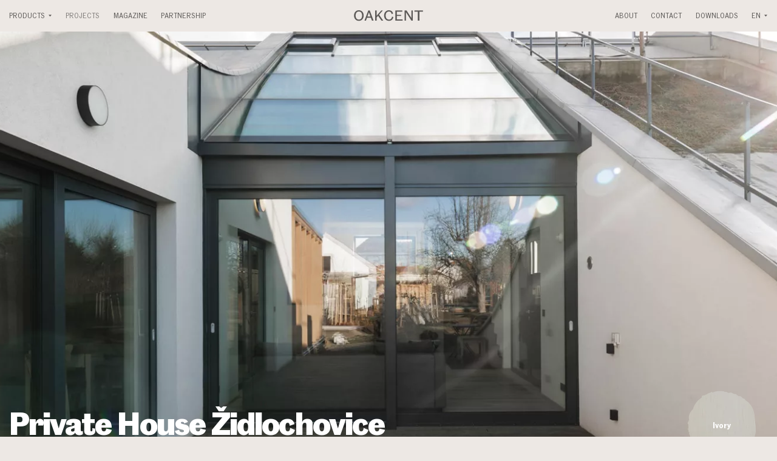

--- FILE ---
content_type: text/html; charset=UTF-8
request_url: https://www.oakcent.com/projects/private-house-zidlochovice
body_size: 9452
content:
<!DOCTYPE html>
<html lang="en">
<head>
    <meta charset="utf-8">
<meta http-equiv="X-UA-Compatible" content="IE=edge,chrome=1">
<meta name="format-detection" content="telephone=no">
<meta name="viewport" content="width=device-width, initial-scale=1, minimum-scale=1, shrink-to-fit=no">
<link rel="apple-touch-icon" sizes="180x180" href="/build/img/favicon/apple-touch-icon.png">
<link rel="icon" type="image/png" sizes="32x32" href="/build/img/favicon/favicon-32x32.png">
<link rel="icon" type="image/png" sizes="16x16" href="/build/img/favicon/favicon-16x16.png">
<link rel="manifest" href="/build/img/favicon/site.webmanifest">
<link rel="mask-icon" href="/build/img/favicon/safari-pinned-tab.svg" color="#decfc6">
<meta name="google" content="notranslate" />
<meta name="msapplication-TileColor" content="#decfc6">
<meta name="theme-color" content="#decfc6">
    <title>Private House Židlochovice | Oakcent</title>
    <meta name="description" content="We create unique custom-made oak floors and panelling. For unique moments in your life. For everyday contact with nature." />
<meta property="og:description" content="We create unique custom-made oak floors and panelling. For unique moments in your life. For everyday contact with nature." />
<meta name="author" content="Orwin s.r.o. (www.orwin.cz)" />
<meta property="og:title" content="Private House Židlochovice" />
<meta property="og:type" content="article" />
<meta property="og:locale" content="cs_CZ" />
<meta property="og:url" content="https://www.oakcent.com/projects/private-house-zidlochovice" />
<meta name="robots" content="all,follow" />

        <link href="https://unpkg.com/aos@2.3.1/dist/aos.css" media="screen" rel="stylesheet" type="text/css" />
<link href="/cache-buster-1680866115/build/css/plyr.css" media="screen" rel="stylesheet" type="text/css" />
<link href="/cache-buster-1680866115/build/css/glightbox.min.css" media="screen" rel="stylesheet" type="text/css" />
<link href="/cache-buster-1680866115/build/css/swiper-bundle.min.css" media="screen" rel="stylesheet" type="text/css" />
<link href="/cache-buster-1680866115/build/css/nouislider.min.css" media="screen" rel="stylesheet" type="text/css" />
<link href="/cache-buster-1751579829/build/css/theme.min.css" media="screen" rel="stylesheet" type="text/css" />
<link href="/cache-buster-1731597249/static/cookie/cookieconsent.css" media="screen" rel="stylesheet" type="text/css" />
    <style>
        html:not([style*='--']) #mobileMenu { display:none; }
    </style>
    

            <script type="text/javascript">
            window.dataLayer = window.dataLayer || [];
            function gtag(){dataLayer.push(arguments);}
            gtag('consent', 'default', {
                'ad_storage': 'denied',
                'ad_user_data': 'denied',
                'ad_personalization': 'denied',
                'analytics_storage': 'denied'
            });
        </script>

        <script type="text/plain" data-category="analytics">
            gtag('consent', 'update', {
                'analytics_storage': 'granted'
            });
        </script>

        <script type="text/plain" data-category="targeting">
            gtag('consent', 'update', {
                'ad_storage': 'granted',
            });
        </script>

        <script type="text/plain" data-category="remarketing">
            gtag('consent', 'update', {
                'ad_user_data': 'granted',
                'ad_personalization': 'granted',
            });
        </script>
    

<!-- Google Tag Manager -->
    <script type="text/plain" data-category="analytics">(function(w,d,s,l,i){w[l]=w[l]||[];w[l].push({'gtm.start':
                new Date().getTime(),event:'gtm.js'});var f=d.getElementsByTagName(s)[0],
            j=d.createElement(s),dl=l!='dataLayer'?'&l='+l:'';j.async=true;j.src=
            'https://www.googletagmanager.com/gtm.js?id='+i+dl;f.parentNode.insertBefore(j,f);
        })(window,document,'script','dataLayer','GTM-MDSXM5H');</script>
    <!-- End Google Tag Manager -->
</head>
<body>


<!-- Google Tag Manager (noscript) -->
<noscript><iframe src="https://www.googletagmanager.com/ns.html?id=GTM-MDSXM5H"
height="0" width="0" style="display:none;visibility:hidden"></iframe></noscript>
<!-- End Google Tag Manager (noscript) -->

<svg xmlns="http://www.w3.org/2000/svg" width="0" height="0" class="visually-hidden"><defs><clipPath id="collection-clip-path-230" clipPathUnits="objectBoundingBox"><path d="M0.227,0.067 c-0.021,-0.001,-0.023,0.019,-0.024,0.034 C0.147,0.132,0.091,0.203,0.077,0.269 C0.041,0.296,-0.002,0.375,0.019,0.421 c-0.008,0.024,-0.021,0.044,-0.012,0.072 c0.005,0.041,-0.007,0.075,0.005,0.117 c0.02,-0.001,0.005,0.015,0.006,0.025 c0.031,0.05,0.018,0.122,0.066,0.161 c0.031,0.038,0.065,0.073,0.108,0.09 c0.012,0.016,0.002,0.026,0.024,0.033 c0.017,-0.003,0.042,0.04,0.043,0.014 c0.016,0.019,0.022,0.021,0.046,0.026 c0.093,0.018,0.185,0.045,0.28,0.042 c0.132,0.012,0.24,-0.1,0.322,-0.196 c0.09,-0.089,0.116,-0.222,0.086,-0.345 c-0.005,-0.094,-0.013,-0.203,-0.081,-0.271 c-0.016,-0.024,-0.038,-0.035,-0.06,-0.05 c-0.01,-0.012,-0.009,-0.021,-0.025,-0.025 c-0.017,-0.004,-0.016,-0.005,-0.028,-0.019 c-0.011,-0.018,-0.032,-0.017,-0.051,-0.018 c-0.012,-0.009,-0.027,-0.024,-0.041,-0.031 c-0.03,0.005,-0.044,-0.014,-0.072,-0.023 c-0.022,0.005,-0.04,0.013,-0.056,-0.007 c-0.02,-0.003,-0.034,0.002,-0.052,-0.011 c-0.04,-0.004,-0.085,-0.005,-0.125,0.005 c-0.01,0.003,-0.049,0.026,-0.048,0.001 c-0.008,0.002,-0.012,0.011,-0.02,0.015 C0.302,0.026,0.259,0.071,0.227,0.067"></path></clipPath></defs><defs><clipPath id="collection-clip-path-180" clipPathUnits="objectBoundingBox"><path d="M40.2 12c-3.8-.2-4.2 3.5-4.4 6.1C25.6 23.6 15.6 36.5 13 48.3c-6.4 4.9-14.2 19-10.5 27.3-1.4 4.4-3.7 7.9-2.2 13 1 7.4-1.2 13.5.8 21.1 3.6-.2.9 2.7 1.1 4.4 5.6 9 3.3 22 11.9 29 5.5 6.8 11.7 13.1 19.5 16.1 2.1 2.9.4 4.6 4.2 6 3.1-.6 7.6 7.2 7.7 2.4 2.9 3.5 4 3.9 8.4 4.7 16.7 3.2 33.2 8.1 50.5 7.6 23.8 2 43.2-18.1 57.9-35.5 16.3-16.1 20.9-40 15.6-62.2-1-17-2.3-36.5-14.6-48.8-2.9-4.3-6.9-6.2-10.9-8.9-1.7-2.1-1.6-3.8-4.4-4.5-3-.8-2.9-.9-5.1-3.4-2-3.2-5.7-3.1-9.1-3.2-2.2-1.6-4.9-4.4-7.5-5.6-5.4.8-7.9-2.6-12.9-4.2-3.9.9-7.1 2.4-10.2-1.3-3.5-.6-6.2.5-9.3-1.9-7.3-.8-15.3-.9-22.5.8-1.8.6-8.8 4.7-8.6.1-1.4.3-2.3 1.9-3.6 2.8-5.6.4-13.4 8.5-19 7.9z"/></clipPath></defs><defs><clipPath id="collection-clip-path-160" clipPathUnits="objectBoundingBox"><path d="M35.7 10.6c-3.4-.1-3.7 3.2-3.9 5.5-9.1 4.8-17.9 16.3-20.3 26.8-5.7 4.4-12.6 17-9.3 24.3-1.2 3.9-3.3 7-1.9 11.6.9 6.6-1.1 12 .7 18.7 3.2-.2.8 2.4 1 3.9 5 8 2.9 19.6 10.5 25.8 5 6 10.4 11.7 17.3 14.3 1.9 2.6.4 4.1 3.8 5.3 2.8-.5 6.7 6.4 6.8 2.2 2.6 3.1 3.6 3.4 7.5 4.2 14.9 2.8 29.5 7.2 44.9 6.7 21.2 1.8 38.4-16.1 51.5-31.5 14.4-14.3 18.6-35.6 13.9-55.3-.9-15.1-2.1-32.5-13-43.4-2.6-3.8-6.2-5.6-9.7-7.9-1.5-1.9-1.5-3.4-3.9-4-2.7-.8-2.6-.8-4.5-3-1.9-2.9-5.2-2.8-8.2-2.9-2-1.4-4.4-3.9-6.6-5-4.9.8-7.1-2.2-11.5-3.7-3.5.8-6.3 2.1-9-1.1-3.2-.6-5.6.3-8.3-1.8-6.5-.7-13.6-.8-20 .8-1.6.5-7.9 4.1-7.7.1-1.2.3-2 1.7-3.2 2.4-5 .4-11.9 7.6-16.9 7z"/></clipPath></defs></svg><header class="header com"><div class="offcanvas offcanvas-menu" tabindex="-1" id="mobileMenu"><div class="offcanvas-header"></div><div class="offcanvas-body"><div class="container container-small h-100"><div class="navbar-wrap h-100 d-flex flex-column"><div class="navbar-nav-body"><div class="swiper menu-swiper" data-mobile-menu-swiper><div class="swiper-wrapper"><div class="swiper-slide mobile-menu-page"><nav class="navbar navbar--mobile"><div class="menu-title all"><a href="#" class="link nav-link link-dropdown dropdown-left dropdown-return swiper-menu-next">Products</a></div><ul class="navbar-nav all-products"><li class="nav-item"><a href="/floor-collection" internalType="document" linktype="internal" text="All products" path="/floor-collection" class="nav-link" internalId="11">All products</a></li></ul><div class="menu-title"><span class="link nav-link">Colour Collections</span></div><ul class="navbar-nav"><li class="nav-item"><a href="/floor-collection/ink" internalType="document" linktype="internal" text="Ink" path="/floor-collection/ink" class="nav-link" internalId="28">Ink</a></li><li class="nav-item"><a href="/floor-collection/smoke" internalType="document" linktype="internal" text="Smoke" path="/floor-collection/smoke" class="nav-link" internalId="45">Smoke</a></li><li class="nav-item"><a href="/floor-collection/ivory" internalType="document" linktype="internal" text="Ivory" path="/floor-collection/ivory" class="nav-link" internalId="46">Ivory</a></li><li class="nav-item"><a href="/floor-collection/hazel" internalType="document" linktype="internal" text="Hazel" path="/floor-collection/hazel" class="nav-link" internalId="47">Hazel</a></li><li class="nav-item"><a href="/floor-collection/sand" internalType="document" linktype="internal" text="Sand" path="/floor-collection/sand" class="nav-link" internalId="48">Sand</a></li><li class="nav-item"><a href="/floor-collection/honey" internalType="document" linktype="internal" text="Honey" path="/floor-collection/honey" class="nav-link" internalId="49">Honey</a></li></ul></nav><div class="navbar navbar--mobile"><div class="menu-title"><span class="link nav-link">Pattern Collection</span></div><ul class="navbar-nav"><li class="nav-item"><a href="/collection-heritage" internalType="document" linktype="internal" text="Heritage" path="/collection-heritage" class="nav-link" internalId="267">Heritage</a></li><li class="nav-item"><a href="/collection-squares" internalType="document" linktype="internal" text="Squares" path="/collection-squares" class="nav-link" internalId="266">Squares</a></li><li class="nav-item"><a href="/collection-polygons" internalType="document" linktype="internal" text="Polygons" path="/collection-polygons" class="nav-link" internalId="340">Polygons</a></li></ul></div><div class="navbar navbar--mobile"><div class="menu-title"><span class="link nav-link">Customer service</span></div><ul class="navbar-nav"><li class="nav-item"><a href="/custom-production" internalType="document" linktype="internal" text="Custom production" path="/custom-production" class="nav-link" internalId="27">Custom production</a></li></ul></div></div><div class="swiper-slide mobile-menu-page"><nav class="navbar navbar--mobile"><ul class="navbar-nav"><li class="nav-item"><a class="nav-link link-dropdown swiper-menu-prev main">Products</a></li><li class="nav-item"><a class="nav-link main active active-trail" href="/projects">Projects</a></li><li class="nav-item"><a class="nav-link main" href="/magazine">Magazine</a></li><li class="nav-item"><a class="nav-link main" href="/about-us">About</a></li><li class="nav-item"><a class="nav-link main" href="/contact">Contact</a></li><li class="nav-item"><a class="nav-link main" href="/downloads">Downloads</a></li><li class="nav-item"><a class="nav-link main" href="/Partnership">Partnership</a></li></ul></nav><div class="social-links d-flex flex-column"><a href="https://www.instagram.com/oakcent.collection/" target="_blank" class="link">instagram</a><a href="https://www.facebook.com/profile.php?id=100089310045087" target="_blank" class="link">facebook</a><a href="https://cz.pinterest.com/oakcent/" target="_blank" class="link">pinterest</a><a href="https://www.linkedin.com/company/oakcent-exceptional-wooden-flooring/" target="_blank" class="link">linkedIn</a></div></div></div></div></div><div class="navbar-nav-footer"><ul class="navbar-nav justify-content-start"><li class="nav-item"><div class="lang-collapse lang-collapse__mobile"><div class="nav-link nav-link__lang link-dropdown" type="button" data-bs-toggle="collapse" data-bs-target="#langCollapse" aria-expanded="false" aria-controls="langCollapse">EN</div><div class="collapse collapse-horizontal" id="langCollapse"><ul class="langs-wrap d-flex p-0"><li><a class="dropdown-item link link--small" href="https://www.oakcent.cz/realizace/soukromy-dum-zidlochovice">CZ</a></li><li><a class="dropdown-item link link--small" href="https://www.oakcent.pl/realizacje/prywatny-dom-%C5%BDidlochovice">PL</a></li><li><a class="dropdown-item link link--small" href="https://www.oakcent.de/projekte/privathaus-zidlochovice">DE</a></li></ul></div></div></li></ul></div></div></div></div></div><div class="top-header"><div class="container"><nav class="navbar align-items-center" id="navbar-container"><div class="d-flex align-items-center order-1"><ul class="navbar-nav d-none d-lg-flex"><li class="nav-item"><a class="nav-link link-dropdown" data-bs-target="#megamenu-kolekce" data-container="body" data-bs-toggle="offcanvas" data-bs-timeout="0" role="button" aria-controls="megamenu-kolekce">Products</a></li><li class="nav-item"><a class="nav-link main active active-trail" href="/projects">Projects</a></li><li class="nav-item"><a class="nav-link main" href="/magazine">Magazine</a></li><li class="nav-item"><a class="nav-link main" href="/Partnership">Partnership</a></li></ul><div class="d-flex align-items-center"><button class="navbar-item navbar-toggler menu-toggler d-block d-lg-none js-mobileMenu" type="button" data-bs-toggle="offcanvas" data-bs-backdrop="false" data-bs-target="#mobileMenu"><span class="navbar-toggler-icon menu"></span></button></div></div><a class="navbar-brand order-2" href="/"><picture ><source srcset="/logo-oakcent.svg 1x" width="114" height="19" type="image/svg+xml" /><source srcset="/logo-oakcent.svg 1x" width="114" height="19" type="image/svg+xml" /><img class="img-fluid logo" src="/logo-oakcent.svg" width="114" height="19" alt="" loading="lazy" srcset="/logo-oakcent.svg 1x" /></picture></a><div class="d-flex align-items-center order-3"><ul class="navbar-nav d-none d-lg-flex"><li class="nav-item"><a class="nav-link main" href="/about-us">About</a></li><li class="nav-item"><a class="nav-link main" href="/contact">Contact</a></li><li class="nav-item"><a class="nav-link main" href="/downloads">Downloads</a></li><li class="nav-item"><a class="nav-link link-dropdown offcanvas-left offcanvas-hover" data-bs-target="#offcanvas-dropdown-lang" data-container="navbar-container" data-bs-toggle="offcanvas" data-bs-timeout="0" role="button" aria-controls="offcanvas-dropdown-lang">EN</a><div class="offcanvas-toggle offcanvas-dropdown offcanvas-dropdown__lang com" data-bs-scroll="true" data-bs-backdrop="false" tabindex="-1" id="offcanvas-dropdown-lang"><div class="offcanvas-body"><ul class="dd-menu"><li><a class="dropdown-item" href="https://www.oakcent.cz/realizace/soukromy-dum-zidlochovice">CZ</a></li><li><a class="dropdown-item" href="https://www.oakcent.pl/realizacje/prywatny-dom-%C5%BDidlochovice">PL</a></li><li><a class="dropdown-item" href="https://www.oakcent.de/projekte/privathaus-zidlochovice">DE</a></li></ul></div></div></li></ul></div></nav></div></div></header><div class="megamenu"><div class="offcanvas offcanvas-mega-menu" data-bs-scroll="true" data-bs-backdrop="true" tabindex="-1" id="megamenu-kolekce"><div class="offcanvas-body"><div class="container"><div class="row"><div class="mm-col-products col-4"><h3 class="h6 small">Colour Collections</h3><ul class="mm-menu mm-menu__two-columns "><li><a href="/floor-collection/ink" internalType="document" linktype="internal" text="Ink" path="/floor-collection/ink" class="mm-link" internalId="28">Ink</a></li><li><a href="/floor-collection/smoke" internalType="document" linktype="internal" text="Smoke" path="/floor-collection/smoke" class="mm-link" internalId="45">Smoke</a></li><li><a href="/floor-collection/sand" internalType="document" linktype="internal" text="Sand" path="/floor-collection/sand" class="mm-link" internalId="48">Sand</a></li><li><a href="/floor-collection/honey" internalType="document" linktype="internal" text="Honey" path="/floor-collection/honey" class="mm-link" internalId="49">Honey</a></li><li><a href="/floor-collection/hazel" internalType="document" linktype="internal" text="Hazel" path="/floor-collection/hazel" class="mm-link" internalId="47">Hazel</a></li><li><a href="/floor-collection/ivory" internalType="document" linktype="internal" text="Ivory" path="/floor-collection/ivory" class="mm-link" internalId="46">Ivory</a></li></ul><a href="/floor-collection" internalType="document" linktype="internal" text="Show all collections" path="/floor-collection" class="link link--small mt-auto" internalId="11">Show all collections</a></div><div class="mm-col-links col-5"><h3 class="h6 small">Pattern Collections</h3><ul class="mm-menu"><li><a href="/collection-heritage" internalType="document" linktype="internal" text="Heritage" path="/collection-heritage" class="mm-link" internalId="267">Heritage</a></li><li><a href="/collection-squares" internalType="document" linktype="internal" text="Squares" path="/collection-squares" class="mm-link" internalId="266">Squares</a></li><li><a href="/collection-polygons" internalType="document" linktype="internal" text="Polygons" path="/collection-polygons" class="mm-link" internalId="340">Polygons</a></li></ul><h3 class="h6 small">Customer service</h3><ul class="mm-menu"><li><a href="/custom-production" internalType="document" linktype="internal" text="Custom production" path="/custom-production" class="mm-link" internalId="27">Custom production</a></li></ul></div><div class="mm-col-img col-3"><div class="mm-img"><picture ><source srcset="/menu/5/image-thumb__5__submenu/oakcent-vizualizace-interieru-detail-menu.884de3a0.webp 1x, /menu/5/image-thumb__5__submenu/oakcent-vizualizace-interieru-detail-menu@2x.884de3a0.webp 2x" width="322" height="402" type="image/webp" /><source srcset="/menu/5/image-thumb__5__submenu/oakcent-vizualizace-interieru-detail-menu.ae2e864b.jpg 1x, /menu/5/image-thumb__5__submenu/oakcent-vizualizace-interieru-detail-menu@2x.ae2e864b.jpg 2x" width="322" height="402" type="image/jpeg" /><img class="img-fluid d-block w-100" src="/menu/5/image-thumb__5__submenu/oakcent-vizualizace-interieru-detail-menu.ae2e864b.jpg" width="322" height="402" alt="" loading="lazy" srcset="/menu/5/image-thumb__5__submenu/oakcent-vizualizace-interieru-detail-menu.ae2e864b.jpg 1x, /menu/5/image-thumb__5__submenu/oakcent-vizualizace-interieru-detail-menu@2x.ae2e864b.jpg 2x" /></picture></div></div></div></div></div></div></div><div class="content com realization-detail"><section class="header-section"><div class="header-img"><picture ><source srcset="/references/soukromy-dum-zidlochlovice/225/image-thumb__225___auto_542ad910d6c13e91f3a59aff942adc0f/Oakcent-project-private-house-zidlochovice.6b1dd578.webp 1x, /references/soukromy-dum-zidlochlovice/225/image-thumb__225___auto_542ad910d6c13e91f3a59aff942adc0f/Oakcent-project-private-house-zidlochovice@2x.6b1dd578.webp 2x" type="image/webp" /><source srcset="/references/soukromy-dum-zidlochlovice/225/image-thumb__225___auto_542ad910d6c13e91f3a59aff942adc0f/Oakcent-project-private-house-zidlochovice.249981bd.jpg 1x, /references/soukromy-dum-zidlochlovice/225/image-thumb__225___auto_542ad910d6c13e91f3a59aff942adc0f/Oakcent-project-private-house-zidlochovice@2x.249981bd.jpg 2x" type="image/jpeg" /><img class="img-fluid" src="/references/soukromy-dum-zidlochlovice/225/image-thumb__225___auto_542ad910d6c13e91f3a59aff942adc0f/Oakcent-project-private-house-zidlochovice.249981bd.jpg" alt="" loading="lazy" srcset="/references/soukromy-dum-zidlochlovice/225/image-thumb__225___auto_542ad910d6c13e91f3a59aff942adc0f/Oakcent-project-private-house-zidlochovice.249981bd.jpg 1x, /references/soukromy-dum-zidlochlovice/225/image-thumb__225___auto_542ad910d6c13e91f3a59aff942adc0f/Oakcent-project-private-house-zidlochovice@2x.249981bd.jpg 2x" /></picture></div><div class="header-text-wrap container"><div class="header-text"><h1 class="large">Private House Židlochovice</h1></div><div class="header-collection-img clip-path clip-path--default"><picture ><source srcset="/products/20/image-thumb__20___auto_dcae8af33c7b5a2f2776813cba8204b0/oakcent-ivory-detail.bdcaae8e.webp 1x, /products/20/image-thumb__20___auto_dcae8af33c7b5a2f2776813cba8204b0/oakcent-ivory-detail@2x.bdcaae8e.webp 2x" type="image/webp" /><source srcset="/products/20/image-thumb__20___auto_dcae8af33c7b5a2f2776813cba8204b0/oakcent-ivory-detail.04750a65.jpg 1x, /products/20/image-thumb__20___auto_dcae8af33c7b5a2f2776813cba8204b0/oakcent-ivory-detail@2x.04750a65.jpg 2x" type="image/jpeg" /><img class="img-fluid d-block w-100" src="/products/20/image-thumb__20___auto_dcae8af33c7b5a2f2776813cba8204b0/oakcent-ivory-detail.04750a65.jpg" alt="" loading="lazy" srcset="/products/20/image-thumb__20___auto_dcae8af33c7b5a2f2776813cba8204b0/oakcent-ivory-detail.04750a65.jpg 1x, /products/20/image-thumb__20___auto_dcae8af33c7b5a2f2776813cba8204b0/oakcent-ivory-detail@2x.04750a65.jpg 2x" /></picture><span class="title">
                Ivory
            </span></div></div></section><section class="attributes-columns"><div class="container"><div class="row"><div class="col-6 col-sm-4 col-md-3 col-lg-2"><div class="attributes-column"><h6 class="small">Location:</h6><ul class="attributes-list"><li>Židlochovice, Czech Republic</li></ul></div></div><div class="col-6 col-sm-4 col-md-3 col-lg-2"><div class="attributes-column"><h6 class="small">Photo:</h6><ul class="attributes-list"><li>Julius Filip</li></ul></div></div></div></div></section><section class="realization-first-block mt--30"><div class="container"><div class="row"><div class="col-12 col-sm-6"><div class="realization-block__img realization-first-block__img"><picture ><source srcset="/references/soukromy-dum-zidlochlovice/226/image-thumb__226___auto_e64beae0a51a131cdffef9b15f463240/Oakcent-realizace-dum-zidlochovice%20%28kopie%207%29.f993a3c2.webp 1x, /references/soukromy-dum-zidlochlovice/226/image-thumb__226___auto_e64beae0a51a131cdffef9b15f463240/Oakcent-realizace-dum-zidlochovice%20%28kopie%207%29@2x.f993a3c2.webp 2x" type="image/webp" /><source srcset="/references/soukromy-dum-zidlochlovice/226/image-thumb__226___auto_e64beae0a51a131cdffef9b15f463240/Oakcent-realizace-dum-zidlochovice%20%28kopie%207%29.bfb829df.jpg 1x, /references/soukromy-dum-zidlochlovice/226/image-thumb__226___auto_e64beae0a51a131cdffef9b15f463240/Oakcent-realizace-dum-zidlochovice%20%28kopie%207%29@2x.bfb829df.jpg 2x" type="image/jpeg" /><img class="img-fluid d-block w-100" src="/references/soukromy-dum-zidlochlovice/226/image-thumb__226___auto_e64beae0a51a131cdffef9b15f463240/Oakcent-realizace-dum-zidlochovice%20%28kopie%207%29.bfb829df.jpg" alt="" loading="lazy" srcset="/references/soukromy-dum-zidlochlovice/226/image-thumb__226___auto_e64beae0a51a131cdffef9b15f463240/Oakcent-realizace-dum-zidlochovice%20%28kopie%207%29.bfb829df.jpg 1x, /references/soukromy-dum-zidlochlovice/226/image-thumb__226___auto_e64beae0a51a131cdffef9b15f463240/Oakcent-realizace-dum-zidlochovice%20%28kopie%207%29@2x.bfb829df.jpg 2x" /></picture></div></div><div class="col-12 col-sm-6 col-md-4 offset-md-2 col-lg-3 offset-lg-3"><div class="realization-first-block__text-wrap"><div class="row"><div class="realization-first-block__small-img col-8 col-sm-9 offset-sm-3 offset-md-0 col-md-12"><picture ><source srcset="/references/soukromy-dum-zidlochlovice/227/image-thumb__227___auto_722225fd9f9ec66e4862386b42af3cba/Oakcent-realizace-dum-zidlochovice%20%28kopie%206%29.d212f77c.webp 1x, /references/soukromy-dum-zidlochlovice/227/image-thumb__227___auto_722225fd9f9ec66e4862386b42af3cba/Oakcent-realizace-dum-zidlochovice%20%28kopie%206%29@2x.d212f77c.webp 2x" type="image/webp" /><source srcset="/references/soukromy-dum-zidlochlovice/227/image-thumb__227___auto_722225fd9f9ec66e4862386b42af3cba/Oakcent-realizace-dum-zidlochovice%20%28kopie%206%29.b3ce239f.jpg 1x, /references/soukromy-dum-zidlochlovice/227/image-thumb__227___auto_722225fd9f9ec66e4862386b42af3cba/Oakcent-realizace-dum-zidlochovice%20%28kopie%206%29@2x.b3ce239f.jpg 2x" type="image/jpeg" /><img class="img-fluid d-block w-100" src="/references/soukromy-dum-zidlochlovice/227/image-thumb__227___auto_722225fd9f9ec66e4862386b42af3cba/Oakcent-realizace-dum-zidlochovice%20%28kopie%206%29.b3ce239f.jpg" alt="" loading="lazy" srcset="/references/soukromy-dum-zidlochlovice/227/image-thumb__227___auto_722225fd9f9ec66e4862386b42af3cba/Oakcent-realizace-dum-zidlochovice%20%28kopie%206%29.b3ce239f.jpg 1x, /references/soukromy-dum-zidlochlovice/227/image-thumb__227___auto_722225fd9f9ec66e4862386b42af3cba/Oakcent-realizace-dum-zidlochovice%20%28kopie%206%29@2x.b3ce239f.jpg 2x" /></picture></div></div><p>In a&nbsp;modern, well-lit house in Židlochovice near Brno, the interior is harmoniously complemented by&nbsp;several Oakcent oak plank designs.</p></div></div></div></div></section><section class="realization-second-block"><div class="container"><div class="row"><div class="img-col col-12 col-sm-6"><div class="realization-block__img realization-second-block__img"><picture ><source srcset="/references/soukromy-dum-zidlochlovice/228/image-thumb__228___auto_ed4a344a97db2b37434b7e1b28e93894/Oakcent-realizace-dum-zidlochovice%20%28kopie%205%29.898da787.webp 1x, /references/soukromy-dum-zidlochlovice/228/image-thumb__228___auto_ed4a344a97db2b37434b7e1b28e93894/Oakcent-realizace-dum-zidlochovice%20%28kopie%205%29@2x.898da787.webp 2x" type="image/webp" /><source srcset="/references/soukromy-dum-zidlochlovice/228/image-thumb__228___auto_ed4a344a97db2b37434b7e1b28e93894/Oakcent-realizace-dum-zidlochovice%20%28kopie%205%29.8e77c940.jpg 1x, /references/soukromy-dum-zidlochlovice/228/image-thumb__228___auto_ed4a344a97db2b37434b7e1b28e93894/Oakcent-realizace-dum-zidlochovice%20%28kopie%205%29@2x.8e77c940.jpg 2x" type="image/jpeg" /><img class="img-fluid d-block w-100" src="/references/soukromy-dum-zidlochlovice/228/image-thumb__228___auto_ed4a344a97db2b37434b7e1b28e93894/Oakcent-realizace-dum-zidlochovice%20%28kopie%205%29.8e77c940.jpg" alt="" loading="lazy" srcset="/references/soukromy-dum-zidlochlovice/228/image-thumb__228___auto_ed4a344a97db2b37434b7e1b28e93894/Oakcent-realizace-dum-zidlochovice%20%28kopie%205%29.8e77c940.jpg 1x, /references/soukromy-dum-zidlochlovice/228/image-thumb__228___auto_ed4a344a97db2b37434b7e1b28e93894/Oakcent-realizace-dum-zidlochovice%20%28kopie%205%29@2x.8e77c940.jpg 2x" /></picture></div></div><div class="img-col col-12 col-sm-6"><div class="realization-block__img realization-second-block__img"><picture ><source srcset="/references/soukromy-dum-zidlochlovice/229/image-thumb__229___auto_ed4a344a97db2b37434b7e1b28e93894/Oakcent-realizace-dum-zidlochovice%20%28kopie%204%29.24c6e164.webp 1x, /references/soukromy-dum-zidlochlovice/229/image-thumb__229___auto_ed4a344a97db2b37434b7e1b28e93894/Oakcent-realizace-dum-zidlochovice%20%28kopie%204%29@2x.24c6e164.webp 2x" type="image/webp" /><source srcset="/references/soukromy-dum-zidlochlovice/229/image-thumb__229___auto_ed4a344a97db2b37434b7e1b28e93894/Oakcent-realizace-dum-zidlochovice%20%28kopie%204%29.ed2d0af2.jpg 1x, /references/soukromy-dum-zidlochlovice/229/image-thumb__229___auto_ed4a344a97db2b37434b7e1b28e93894/Oakcent-realizace-dum-zidlochovice%20%28kopie%204%29@2x.ed2d0af2.jpg 2x" type="image/jpeg" /><img class="img-fluid d-block w-100" src="/references/soukromy-dum-zidlochlovice/229/image-thumb__229___auto_ed4a344a97db2b37434b7e1b28e93894/Oakcent-realizace-dum-zidlochovice%20%28kopie%204%29.ed2d0af2.jpg" alt="" loading="lazy" srcset="/references/soukromy-dum-zidlochlovice/229/image-thumb__229___auto_ed4a344a97db2b37434b7e1b28e93894/Oakcent-realizace-dum-zidlochovice%20%28kopie%204%29.ed2d0af2.jpg 1x, /references/soukromy-dum-zidlochlovice/229/image-thumb__229___auto_ed4a344a97db2b37434b7e1b28e93894/Oakcent-realizace-dum-zidlochovice%20%28kopie%204%29@2x.ed2d0af2.jpg 2x" /></picture></div></div><div class="text-col col-12 col-sm-8 offset-sm-2 col-md-6 offset-md-5 col-lg-5 offset-lg-6"><p class="h3 mb-0">
                    The clean, fresh space of the house builds its character mainly on oak wood. The floors and paneling are made of very light, bleached Oakcent Ivory oak and support the brightness of the entire interior.
                </p></div></div></div></section><section class="wide-swiper-section "><div class="container"><div class="swiper wide-swiper" data-wide-swiper><div class="wide-swiper-wrap swiper-wrapper"><div class="wide-swiper-img swiper-slide"><picture ><source srcset="/references/soukromy-dum-zidlochlovice/231/image-thumb__231___auto_7d455b2e892f16ab843b663d49e5618a/Oakcent-realizace-dum-zidlochovice%20%28kopie%203%29.427cde1a.webp 1x, /references/soukromy-dum-zidlochlovice/231/image-thumb__231___auto_7d455b2e892f16ab843b663d49e5618a/Oakcent-realizace-dum-zidlochovice%20%28kopie%203%29@2x.427cde1a.webp 2x" type="image/webp" /><source srcset="/references/soukromy-dum-zidlochlovice/231/image-thumb__231___auto_7d455b2e892f16ab843b663d49e5618a/Oakcent-realizace-dum-zidlochovice%20%28kopie%203%29.757b0a8c.jpg 1x, /references/soukromy-dum-zidlochlovice/231/image-thumb__231___auto_7d455b2e892f16ab843b663d49e5618a/Oakcent-realizace-dum-zidlochovice%20%28kopie%203%29@2x.757b0a8c.jpg 2x" type="image/jpeg" /><img class="img-fluid d-block w-100" src="/references/soukromy-dum-zidlochlovice/231/image-thumb__231___auto_7d455b2e892f16ab843b663d49e5618a/Oakcent-realizace-dum-zidlochovice%20%28kopie%203%29.757b0a8c.jpg" alt="" loading="lazy" srcset="/references/soukromy-dum-zidlochlovice/231/image-thumb__231___auto_7d455b2e892f16ab843b663d49e5618a/Oakcent-realizace-dum-zidlochovice%20%28kopie%203%29.757b0a8c.jpg 1x, /references/soukromy-dum-zidlochlovice/231/image-thumb__231___auto_7d455b2e892f16ab843b663d49e5618a/Oakcent-realizace-dum-zidlochovice%20%28kopie%203%29@2x.757b0a8c.jpg 2x" /></picture></div></div><div class="swiper-button-next d-none d-md-flex"></div><div class="swiper-button-prev d-none d-md-flex"></div><div class="row image-bottom gap--0"><div class="col-5 col-md-3 position-relative"></div><div class="col-7 col-md-7"><span class="d-block text-desc text--small text-end text-md-start"></span></div></div><div class="swiper-scrollbar swiper-scrollbar-horizontal d-md-none"></div></div></div></section><section class="realization-third-block"><div class="container"><div class="row"><div class="text-col col-12 col-sm-6  col-md-5 col-lg-4"><p class="h3">
                    The stairs are precisely made from the boards of the Hazel collection.
                </p></div><div class="text-col col-12 col-sm-6 col-md-5 offset-md-1 col-lg-4  offset-lg-2"><p><span class="NormalTextRun SCXW227775966 BCX0">Hazel&#039;s&nbsp;chestnut brown </span><span class="NormalTextRun SCXW227775966 BCX0">colour</span><span class="NormalTextRun SCXW227775966 BCX0"> creates a&nbsp;welcome contrast and, at the same time, has its practical function. This </span><span class="NormalTextRun SCXW227775966 BCX0">colour</span><span class="NormalTextRun SCXW227775966 BCX0"> is ideal for places with increased load, as it absorbs wear and dirt well.</span></p></div></div></div></section><section class="realization-fourth-block"><div class="container"><div class="row"><div class="col-md-6 mb--66 m-md-0"><div class="d-flex flex-column justify-content-between h-100"><div class="row mb--60"><div class="col-sm-6 mb--24 mb-sm-0"><div class="realization-block__img"><picture ><source srcset="/references/soukromy-dum-zidlochlovice/232/image-thumb__232___auto_98e948ac9410ac5cdaf919cd0ea511f2/Oakcent-realizace-dum-zidlochovice%20%28kopie%202%29.726f5ae7.webp 1x, /references/soukromy-dum-zidlochlovice/232/image-thumb__232___auto_98e948ac9410ac5cdaf919cd0ea511f2/Oakcent-realizace-dum-zidlochovice%20%28kopie%202%29@2x.726f5ae7.webp 2x" type="image/webp" /><source srcset="/references/soukromy-dum-zidlochlovice/232/image-thumb__232___auto_98e948ac9410ac5cdaf919cd0ea511f2/Oakcent-realizace-dum-zidlochovice%20%28kopie%202%29.f01f0071.jpg 1x, /references/soukromy-dum-zidlochlovice/232/image-thumb__232___auto_98e948ac9410ac5cdaf919cd0ea511f2/Oakcent-realizace-dum-zidlochovice%20%28kopie%202%29@2x.f01f0071.jpg 2x" type="image/jpeg" /><img class="img-fluid d-block w-100" src="/references/soukromy-dum-zidlochlovice/232/image-thumb__232___auto_98e948ac9410ac5cdaf919cd0ea511f2/Oakcent-realizace-dum-zidlochovice%20%28kopie%202%29.f01f0071.jpg" alt="" loading="lazy" srcset="/references/soukromy-dum-zidlochlovice/232/image-thumb__232___auto_98e948ac9410ac5cdaf919cd0ea511f2/Oakcent-realizace-dum-zidlochovice%20%28kopie%202%29.f01f0071.jpg 1x, /references/soukromy-dum-zidlochlovice/232/image-thumb__232___auto_98e948ac9410ac5cdaf919cd0ea511f2/Oakcent-realizace-dum-zidlochovice%20%28kopie%202%29@2x.f01f0071.jpg 2x" /></picture></div></div><div class="col-sm-6"><div class="realization-block__img"><picture ><source srcset="/references/soukromy-dum-zidlochlovice/224/image-thumb__224___auto_98e948ac9410ac5cdaf919cd0ea511f2/Oakcent-realizace-dum-zidlochovice%20%28kopie%29.39e1faf9.webp 1x, /references/soukromy-dum-zidlochlovice/224/image-thumb__224___auto_98e948ac9410ac5cdaf919cd0ea511f2/Oakcent-realizace-dum-zidlochovice%20%28kopie%29@2x.39e1faf9.webp 2x" type="image/webp" /><source srcset="/references/soukromy-dum-zidlochlovice/224/image-thumb__224___auto_98e948ac9410ac5cdaf919cd0ea511f2/Oakcent-realizace-dum-zidlochovice%20%28kopie%29.1b410d2c.jpg 1x, /references/soukromy-dum-zidlochlovice/224/image-thumb__224___auto_98e948ac9410ac5cdaf919cd0ea511f2/Oakcent-realizace-dum-zidlochovice%20%28kopie%29@2x.1b410d2c.jpg 2x" type="image/jpeg" /><img class="img-fluid d-block w-100" src="/references/soukromy-dum-zidlochlovice/224/image-thumb__224___auto_98e948ac9410ac5cdaf919cd0ea511f2/Oakcent-realizace-dum-zidlochovice%20%28kopie%29.1b410d2c.jpg" alt="" loading="lazy" srcset="/references/soukromy-dum-zidlochlovice/224/image-thumb__224___auto_98e948ac9410ac5cdaf919cd0ea511f2/Oakcent-realizace-dum-zidlochovice%20%28kopie%29.1b410d2c.jpg 1x, /references/soukromy-dum-zidlochlovice/224/image-thumb__224___auto_98e948ac9410ac5cdaf919cd0ea511f2/Oakcent-realizace-dum-zidlochovice%20%28kopie%29@2x.1b410d2c.jpg 2x" /></picture></div></div></div><div class="row"><div class="col-sm-7 col-md-10 col-lg-8 col-xl-6"><p><span class="TextRun SCXW196809364 BCX0"><span class="NormalTextRun SCXW196809364 BCX0">The suspended ceilings are lined with </span><span class="NormalTextRun SCXW196809364 BCX0">Oakcent</span><span class="NormalTextRun SCXW196809364 BCX0"> Sand boards. That combines the two </span><span class="NormalTextRun SCXW196809364 BCX0">previous</span><span class="NormalTextRun SCXW196809364 BCX0"> shades. Sand oak planks are closest to&nbsp;the </span><span class="NormalTextRun SCXW196809364 BCX0">colour</span><span class="NormalTextRun SCXW196809364 BCX0">s</span><span class="NormalTextRun SCXW196809364 BCX0"> of raw oak wood.</span></span><span class="EOP SCXW196809364 BCX0"> </span><span class="EOP SCXW196809364 BCX0"></span></p></div></div></div></div><div class="col-md-6"><div class="realization-block__img"><picture ><source srcset="/references/soukromy-dum-zidlochlovice/230/image-thumb__230___auto_3c1e968d2a5ee065c1d9ec67d203285c/Oakcent-realizace-dum-zidlochovice.f0efb08b.webp 1x, /references/soukromy-dum-zidlochlovice/230/image-thumb__230___auto_3c1e968d2a5ee065c1d9ec67d203285c/Oakcent-realizace-dum-zidlochovice@2x.f0efb08b.webp 2x" type="image/webp" /><source srcset="/references/soukromy-dum-zidlochlovice/230/image-thumb__230___auto_3c1e968d2a5ee065c1d9ec67d203285c/Oakcent-realizace-dum-zidlochovice.9b8f466e.jpg 1x, /references/soukromy-dum-zidlochlovice/230/image-thumb__230___auto_3c1e968d2a5ee065c1d9ec67d203285c/Oakcent-realizace-dum-zidlochovice@2x.9b8f466e.jpg 2x" type="image/jpeg" /><img class="img-fluid d-block w-100" src="/references/soukromy-dum-zidlochlovice/230/image-thumb__230___auto_3c1e968d2a5ee065c1d9ec67d203285c/Oakcent-realizace-dum-zidlochovice.9b8f466e.jpg" alt="" loading="lazy" srcset="/references/soukromy-dum-zidlochlovice/230/image-thumb__230___auto_3c1e968d2a5ee065c1d9ec67d203285c/Oakcent-realizace-dum-zidlochovice.9b8f466e.jpg 1x, /references/soukromy-dum-zidlochlovice/230/image-thumb__230___auto_3c1e968d2a5ee065c1d9ec67d203285c/Oakcent-realizace-dum-zidlochovice@2x.9b8f466e.jpg 2x" /></picture></div></div></div></div></section></div><section class="container contact text-center" data-contact-section><div class="contact-inner"><h2>
                            Are you interested in our projects or do&nbsp;you have any questions?
                    </h2><a href="#" class="link" data-bs-target="#footer-contact-form" data-container="body" data-bs-toggle="offcanvas" data-bs-timeout="0" role="button" aria-controls="footer-contact-form">LET’S TALK</a></div></section><div class="offcanvas offcanvas-contact-form" tabindex="-1" id="footer-contact-form"><div class="offcanvas-body"><span type="button" class="offcanvas-close" data-bs-dismiss="offcanvas" aria-label="Close"></span><div class="contact-form-wrapper"><h2 class="h1 large">
                                            New <br> inquiry
                                    </h2><div class="contact-form"><div id="inquiry-form"><form name="inquiry_form" method="post" class="custom-validation js-ajax-form" novalidate=""><div class="mb--20"></div><div class="form-fields row"><div class="col-12 col-sm-6"><div class="form-group validation-item mb--50"><input type="text" id="inquiry_form_fullName" name="inquiry_form[fullName]" class="form-control form-control__thin" placeholder="Your name" /><label class="form-label sr-only form-label__thin" for="inquiry_form_fullName">Your name</label><div class="invalid-feedback">Please fill in your first and last name.</div></div></div><div class="col-12 col-sm-6"><div class="form-group validation-item mb--50"><input type="email" id="inquiry_form_emailaddress" name="inquiry_form[emailaddress]" required="required" class="form-control --validate form-control__thin" placeholder="E-mail*" /><label class="form-label sr-only form-label__thin required" for="inquiry_form_emailaddress">E-mail*</label><div class="invalid-feedback">Please enter an email address.</div></div></div></div><div class="form-fields row"><div class="col-12 col-sm-6"><div class="form-group validation-item mb--50"><input type="text" id="inquiry_form_phone" name="inquiry_form[phone]" required="required" class="form-control --validate form-control__thin" placeholder="Phone*" /><label class="form-label sr-only form-label__thin required" for="inquiry_form_phone">Phone*</label><div class="invalid-feedback">Please fill in the phone number.</div></div></div><div class="col-12 col-sm-6"><div class="form-group validation-item mb--50"><select id="inquiry_form_whoami" name="inquiry_form[whoami]" class="form-control form-select form-control__thin" placeholder="Who I am"><option value="">please select</option><option value="Designer / Architect">Designer / Architect</option><option value="End Customer">End Customer</option><option value="Other">Other</option></select><label class="form-label sr-only form-label__thin" for="inquiry_form_whoami">Who I am</label><div class="invalid-feedback">Please fill in who you are.</div></div></div></div><div class="form-fields row"><div class="col-12 col-sm-6"><div class="form-group validation-item mb--50"><select id="inquiry_form_propertyType" name="inquiry_form[propertyType]" class="form-control form-select form-control__thin" placeholder="Property type"><option value="">please select</option><option value="private apartment / house">private apartment / house</option><option value="restaurant / hotel">restaurant / hotel</option><option value="development project">development project</option><option value="Other">Other</option></select><label class="form-label sr-only form-label__thin" for="inquiry_form_propertyType">Property type</label><div class="invalid-feedback">Please fill in property type.</div></div></div><div class="col-12 col-sm-6"><div class="form-group validation-item mb--50"><input type="text" id="inquiry_form_area" name="inquiry_form[area]" class="form-control form-control__thin" placeholder="Estimated flooring area (m2)" /><label class="form-label sr-only form-label__thin" for="inquiry_form_area">Estimated flooring area (m2)</label><div class="invalid-feedback">Please fill estimated area.</div></div></div></div><div class="form-fields row d-none"><div class="col-12 col-sm-6"><div class="form-group validation-item mb--50"><input type="text" id="inquiry_form_website" name="inquiry_form[website]" class="form-control form-control__thin" placeholder="Web" /><label class="form-label sr-only form-label__thin" for="inquiry_form_website">Web</label></div></div><div class="col-12 col-sm-6"><div class="form-group validation-item mb--50"><input type="email" id="inquiry_form_email" name="inquiry_form[email]" class="form-control form-control__thin" placeholder="E-mail" /><label class="form-label sr-only form-label__thin" for="inquiry_form_email">E-mail</label></div></div></div><div class="form-fields row"><div class="col-12"><div class="form-group validation-item mb--80"><textarea id="inquiry_form_message" name="inquiry_form[message]" class="form-control form-control__thin" placeholder="Your message"></textarea><label class="form-label sr-only form-label__thin" for="inquiry_form_message">Your message</label><div class="invalid-feedback">Please write at least a short message.</div></div></div></div><div class="form-fields row"><div class="col-12"><input type="hidden" name="inquiryXcbl" value="UHVod1RPK0IyYjdxWEpmTzVVNVRHZz09"/><input type="hidden" id="inquiry_form_url" name="inquiry_form[url]" value="https://www.oakcent.com/projects/private-house-zidlochovice" /><div><button type="submit" id="inquiry_form_submit" name="inquiry_form[submit]" class="btn btn-primary w-100">Send Message</button></div></div></div><input type="hidden" id="inquiry_form__token" name="inquiry_form[_token]" value="89f.Is4IpU8XIgP0vSVp7yjTtepPMWB4BmnGqB16vQHt9jg.FY1ezBovZFOl-mEKqBmR860NRSQUNy3y3G0S8lu-hUBSqFn2eUdIUqT7Sg" /></form></div></div></div></div></div><section class="newsletter text-center mt-0"><div class="container newsletter-text-inner"><div class="newsletter-image"></div><div class="newsletter-text"><h2>
                                            Join our newsletter and stay in touch with nature.
                                    </h2><div class="newsletter-form" id="newsletter-form"><form name="form" method="post" class="custom-validation js-ajax-form" novalidate=""><div class="mb--16"></div><div class="validation-item"><div class="input-group input-group--newsletter"><input type="email" id="form_emailaddress" name="form[emailaddress]" required="required" class="form-control form-control__thin --validate" placeholder="newsletter.email.placeholder" /><label class="form-label form-label__thin sr-only required" for="form_emailaddress">Your e-mail address</label><button type="submit" id="form_submit" name="form[submit]" class="btn btn-rounded-arrow"></button><input type="hidden" name="newsletterXcbl" value="UHVod1RPK0IyYjdxWEpmTzVVNVRHZz09"/></div><div class="invalid-feedback text-start">Please enter an email address.</div></div><div class="validation-item d-none"><div class="input-group input-group--newsletter"><input type="text" id="form_website" name="form[website]" class="form-control form-control__thin" placeholder="Web" /><label class="form-label sr-only form-label__thin" for="form_website">Web</label></div></div><div class="validation-item d-none"><div class="input-group input-group--newsletter"><input type="email" id="form_email" name="form[email]" class="form-control form-control__thin" placeholder="E-mail" /><label class="form-label sr-only form-label__thin" for="form_email">E-mail</label></div></div><input type="hidden" id="form_url" name="form[url]" value="https://www.oakcent.com/projects/private-house-zidlochovice" /><input type="hidden" id="form__token" name="form[_token]" value="9b69cc863.aD6KebkTABCcZlNxarLCIHeizSwMLwpsLzitUcjlWY0.D23kKt5BZUn7DQcDGYqvUg72iWBvbH5eYA_oGv-9KPoHDOkDyWB4ItARIA" /></form></div></div></div></section><footer class="footer com"><div class="container"><div class="footer-top-box"><div class="row align-items-stretch"><div class="col-12 col-md-6 footer-column"><div class="column-inner"><div class="footer-logo mb--74"><picture ><source srcset="/logo-oakcent.svg 1x" width="114" height="19" type="image/svg+xml" /><source srcset="/logo-oakcent.svg 1x" width="114" height="19" type="image/svg+xml" /><img class="img-fluid logo" src="/logo-oakcent.svg" width="114" height="19" alt="" loading="lazy" srcset="/logo-oakcent.svg 1x" /></picture></div><ul><li><a href="/projects" internalType="document" linktype="internal" text="Projects" path="/projects" internalId="31">Projects</a></li><li><a href="/about-us" internalType="document" linktype="internal" text="About us" path="/about-us" internalId="13">About us</a></li><li><a href="/contact" internalType="document" linktype="internal" text="Contact" path="/contact" internalId="30">Contact</a></li></ul></div></div><div class="col-12 col-md-3 footer-column separator product-list"><div class="column-inner"><h6 class="small">Products</h6><div class="row"><div class="col-6 col-md-12 col-lg-4"><ul><li><a href="/floor-collection/ivory" internalType="document" linktype="internal" text="Ivory" path="/floor-collection/ivory" internalId="46">Ivory</a></li><li><a href="/floor-collection/sand" internalType="document" linktype="internal" text="Sand" path="/floor-collection/sand" internalId="48">Sand</a></li><li><a href="/floor-collection/honey" internalType="document" linktype="internal" text="Honey" path="/floor-collection/honey" internalId="49">Honey</a></li><li><a href="/floor-collection/hazel" internalType="document" linktype="internal" text="Hazel" path="/floor-collection/hazel" internalId="47">Hazel</a></li><li><a href="/floor-collection/ink" internalType="document" linktype="internal" text="Ink" path="/floor-collection/ink" internalId="28">Ink</a></li><li><a href="/floor-collection/smoke" internalType="document" linktype="internal" text="Smoke" path="/floor-collection/smoke" internalId="45">Smoke</a></li></ul></div><div class="col-6 col-md-12 col-lg-8"><ul><li><a href="/custom-production" internalType="document" linktype="internal" text="Custom production" path="/custom-production" internalId="27">Custom production</a></li></ul></div></div></div></div><div class="col-12 col-md-3 footer-column separator"><div class="column-inner"><h6 class="small">Support</h6><ul><li><a href="/downloads" internalType="document" linktype="internal" text="Downloads" path="/downloads" internalId="129">Downloads</a></li></ul></div></div></div></div><div class="row copyright"><div class="col-12 col-md-6 order-2 order-md-1 column"><div class="copyright-wrap d-flex align-items-center"><p>© 2025 OAKCENT</p><span class="dot"></span><div class="copyright-links d-flex"><a href="/privacy-policy" internalType="document" linktype="internal" text="Privacy Policy" path="/privacy-policy" class="cc-link" internalId="182">Privacy Policy</a></div></div></div><div class="col-12 offset-md-3 col-md-3 order-1 order-md-2 column social"><div class="social-links-wrap d-flex align-items-center justify-content-between"><h6 class="small">Follow us</h6><div class="social-links d-flex"><a href="https://www.instagram.com/oakcent.collection/" target="_blank" class="icon icon-instagram"></a><a href="https://www.facebook.com/profile.php?id=100089310045087" target="_blank"
           class="icon icon-facebook"></a><a href="https://cz.pinterest.com/oakcent/" target="_blank"
           class="icon icon-pinterest"></a><a href="https://www.linkedin.com/company/oakcent-exceptional-wooden-flooring/" target="_blank"
           class="icon icon-linkedin"></a></div></div></div></div></div></footer><script src="https://unpkg.com/aos@2.3.1/dist/aos.js" nonce="fyk4xnO/Qd+1XYDOb4mHGGBorz/cukuu"></script><script src="/cache-buster-1680866115/build/js/popper.min.js" nonce="fyk4xnO/Qd+1XYDOb4mHGGBorz/cukuu"></script><script src="/cache-buster-1680866115/build/js/plyr.min.js" nonce="fyk4xnO/Qd+1XYDOb4mHGGBorz/cukuu"></script><script src="/cache-buster-1680866115/build/js/glightbox.min.js" nonce="fyk4xnO/Qd+1XYDOb4mHGGBorz/cukuu"></script><script src="/cache-buster-1680866115/build/js/swiper-bundle.min.js" nonce="fyk4xnO/Qd+1XYDOb4mHGGBorz/cukuu"></script><script src="/cache-buster-1680866115/build/js/nouislider.min.js" nonce="fyk4xnO/Qd+1XYDOb4mHGGBorz/cukuu"></script><script src="/cache-buster-1686317570/build/js/lightgallery.min.js" nonce="fyk4xnO/Qd+1XYDOb4mHGGBorz/cukuu"></script><script src="/cache-buster-1681907785/build/js/gsap.min.js" nonce="fyk4xnO/Qd+1XYDOb4mHGGBorz/cukuu"></script><script src="/cache-buster-1681907785/build/js/ScrollTrigger.min.js" nonce="fyk4xnO/Qd+1XYDOb4mHGGBorz/cukuu"></script><script src="/cache-buster-1686317570/build/js/ScrollToPlugin.min.js" nonce="fyk4xnO/Qd+1XYDOb4mHGGBorz/cukuu"></script><script src="/cache-buster-1751579829/build/js/theme.min.js" nonce="fyk4xnO/Qd+1XYDOb4mHGGBorz/cukuu"></script><script src="/cache-buster-1731597249/static/cookie/cookieconsent-config.js" type="module" nonce="fyk4xnO/Qd+1XYDOb4mHGGBorz/cukuu"></script></body>
</html>

--- FILE ---
content_type: text/css
request_url: https://www.oakcent.com/cache-buster-1751579829/build/css/theme.min.css
body_size: 76249
content:
/*!
 * Bootstrap v5.1.3 (https://getbootstrap.com/)
 * Copyright 2011-2021 The Bootstrap Authors
 * Copyright 2011-2021 Twitter, Inc.
 * Licensed under MIT (https://github.com/twbs/bootstrap/blob/main/LICENSE)
 */:root{--bs-blue: #0d6efd;--bs-indigo: #6610f2;--bs-purple: #6f42c1;--bs-pink: #d63384;--bs-red: #F03738;--bs-orange: #fd7e14;--bs-yellow: #ffc107;--bs-green: #45B26B;--bs-teal: #20c997;--bs-cyan: #0dcaf0;--bs-white: #fff;--bs-gray: #6c757d;--bs-gray-dark: #343a40;--bs-gray-100: #f8f9fa;--bs-gray-200: #e9ecef;--bs-gray-300: #dee2e6;--bs-gray-400: #ced4da;--bs-gray-500: #adb5bd;--bs-gray-600: #6c757d;--bs-gray-700: #495057;--bs-gray-800: #343a40;--bs-gray-900: #212529;--bs-primary: #DECFC6;--bs-secondary: #EDE8E4;--bs-success: #45B26B;--bs-info: #0dcaf0;--bs-warning: #ffc107;--bs-danger: #F03738;--bs-light: #f8f9fa;--bs-dark: #212529;--bs-primary-rgb: 222, 207, 198;--bs-secondary-rgb: 237, 232, 228;--bs-success-rgb: 69, 178, 107;--bs-info-rgb: 13, 202, 240;--bs-warning-rgb: 255, 193, 7;--bs-danger-rgb: 240, 55, 56;--bs-light-rgb: 248, 249, 250;--bs-dark-rgb: 33, 37, 41;--bs-white-rgb: 255, 255, 255;--bs-black-rgb: 0, 0, 0;--bs-body-color-rgb: 92, 89, 87;--bs-body-bg-rgb: 255, 255, 255;--bs-font-sans-serif: system-ui, -apple-system, "Segoe UI", Roboto, "Helvetica Neue", Arial, "Noto Sans", "Liberation Sans", sans-serif, "Apple Color Emoji", "Segoe UI Emoji", "Segoe UI Symbol", "Noto Color Emoji";--bs-font-monospace: SFMono-Regular, Menlo, Monaco, Consolas, "Liberation Mono", "Courier New", monospace;--bs-gradient: linear-gradient(180deg, rgba(255, 255, 255, 0.15), rgba(255, 255, 255, 0));--bs-body-font-family: var(--bs-font-sans-serif);--bs-body-font-size: 1rem;--bs-body-font-weight: 400;--bs-body-line-height: 1.5;--bs-body-color: #5C5957;--bs-body-bg: #fff}*,*::before,*::after{box-sizing:border-box}body{margin:0;font-family:var(--bs-body-font-family);font-size:var(--bs-body-font-size);font-weight:var(--bs-body-font-weight);line-height:var(--bs-body-line-height);color:var(--bs-body-color);text-align:var(--bs-body-text-align);background-color:var(--bs-body-bg);-webkit-text-size-adjust:100%;-webkit-tap-highlight-color:rgba(0,0,0,0)}hr{margin:1rem 0;color:inherit;background-color:currentColor;border:0;opacity:.25}hr:not([size]){height:1px}h6,.h6,h5,.h5,h4,.h4,h3,.h3,h2,.h2,h1,.h1,.top-header-menu .menu-item{margin-top:0;margin-bottom:.5rem;font-weight:500;line-height:1.2;color:#5c5957}h1,.h1,.top-header-menu .menu-item{font-size:calc(1.375rem + 1.5vw)}@media(min-width: 1200px){h1,.h1,.top-header-menu .menu-item{font-size:2.5rem}}h2,.h2{font-size:calc(1.325rem + 0.9vw)}@media(min-width: 1200px){h2,.h2{font-size:2rem}}h3,.h3{font-size:calc(1.3rem + 0.6vw)}@media(min-width: 1200px){h3,.h3{font-size:1.75rem}}h4,.h4{font-size:calc(1.275rem + 0.3vw)}@media(min-width: 1200px){h4,.h4{font-size:1.5rem}}h5,.h5{font-size:1.25rem}h6,.h6{font-size:1rem}p{margin-top:0;margin-bottom:1rem}abbr[title],abbr[data-bs-original-title]{text-decoration:underline dotted;cursor:help;text-decoration-skip-ink:none}address{margin-bottom:1rem;font-style:normal;line-height:inherit}ol,ul{padding-left:2rem}ol,ul,dl{margin-top:0;margin-bottom:1rem}ol ol,ul ul,ol ul,ul ol{margin-bottom:0}dt{font-weight:700}dd{margin-bottom:.5rem;margin-left:0}blockquote{margin:0 0 1rem}b,strong{font-weight:bolder}small,.small{font-size:0.875em}mark,.mark{padding:.2em;background-color:#fcf8e3}sub,sup{position:relative;font-size:0.75em;line-height:0;vertical-align:baseline}sub{bottom:-0.25em}sup{top:-0.5em}a{color:#5c5957;text-decoration:underline}a:hover{color:rgba(92,89,87,.75)}a:not([href]):not([class]),a:not([href]):not([class]):hover{color:inherit;text-decoration:none}pre,code,kbd,samp{font-family:var(--bs-font-monospace);font-size:1em;direction:ltr /* rtl:ignore */;unicode-bidi:bidi-override}pre{display:block;margin-top:0;margin-bottom:1rem;overflow:auto;font-size:0.875em}pre code{font-size:inherit;color:inherit;word-break:normal}code{font-size:0.875em;color:#d63384;word-wrap:break-word}a>code{color:inherit}kbd{padding:.2rem .4rem;font-size:0.875em;color:#fff;background-color:#212529;border-radius:.2rem}kbd kbd{padding:0;font-size:1em;font-weight:700}figure{margin:0 0 1rem}img,svg{vertical-align:middle}table{caption-side:bottom;border-collapse:collapse}caption{padding-top:.5rem;padding-bottom:.5rem;color:#6c757d;text-align:left}th{text-align:inherit;text-align:-webkit-match-parent}thead,tbody,tfoot,tr,td,th{border-color:inherit;border-style:solid;border-width:0}label{display:inline-block}button{border-radius:0}button:focus:not(:focus-visible){outline:0}input,button,select,optgroup,textarea{margin:0;font-family:inherit;font-size:inherit;line-height:inherit}button,select{text-transform:none}[role=button]{cursor:pointer}select{word-wrap:normal}select:disabled{opacity:1}[list]::-webkit-calendar-picker-indicator{display:none}button,[type=button],[type=reset],[type=submit]{-webkit-appearance:button}button:not(:disabled),[type=button]:not(:disabled),[type=reset]:not(:disabled),[type=submit]:not(:disabled){cursor:pointer}::-moz-focus-inner{padding:0;border-style:none}textarea{resize:vertical}fieldset{min-width:0;padding:0;margin:0;border:0}legend{float:left;width:100%;padding:0;margin-bottom:.5rem;font-size:calc(1.275rem + 0.3vw);line-height:inherit}@media(min-width: 1200px){legend{font-size:1.5rem}}legend+*{clear:left}::-webkit-datetime-edit-fields-wrapper,::-webkit-datetime-edit-text,::-webkit-datetime-edit-minute,::-webkit-datetime-edit-hour-field,::-webkit-datetime-edit-day-field,::-webkit-datetime-edit-month-field,::-webkit-datetime-edit-year-field{padding:0}::-webkit-inner-spin-button{height:auto}[type=search]{outline-offset:-2px;-webkit-appearance:textfield}::-webkit-search-decoration{-webkit-appearance:none}::-webkit-color-swatch-wrapper{padding:0}::file-selector-button{font:inherit}::-webkit-file-upload-button{font:inherit;-webkit-appearance:button}output{display:inline-block}iframe{border:0}summary{display:list-item;cursor:pointer}progress{vertical-align:baseline}[hidden]{display:none !important}.lead{font-size:1.25rem;font-weight:300}.display-1{font-size:calc(1.625rem + 4.5vw);font-weight:300;line-height:1.2}@media(min-width: 1200px){.display-1{font-size:5rem}}.display-2{font-size:calc(1.575rem + 3.9vw);font-weight:300;line-height:1.2}@media(min-width: 1200px){.display-2{font-size:4.5rem}}.display-3{font-size:calc(1.525rem + 3.3vw);font-weight:300;line-height:1.2}@media(min-width: 1200px){.display-3{font-size:4rem}}.display-4{font-size:calc(1.475rem + 2.7vw);font-weight:300;line-height:1.2}@media(min-width: 1200px){.display-4{font-size:3.5rem}}.display-5{font-size:calc(1.425rem + 2.1vw);font-weight:300;line-height:1.2}@media(min-width: 1200px){.display-5{font-size:3rem}}.display-6{font-size:calc(1.375rem + 1.5vw);font-weight:300;line-height:1.2}@media(min-width: 1200px){.display-6{font-size:2.5rem}}.list-unstyled{padding-left:0;list-style:none}.list-inline{padding-left:0;list-style:none}.list-inline-item{display:inline-block}.list-inline-item:not(:last-child){margin-right:.5rem}.initialism{font-size:0.875em;text-transform:uppercase}.blockquote{margin-bottom:1rem;font-size:1.25rem}.blockquote>:last-child{margin-bottom:0}.blockquote-footer{margin-top:-1rem;margin-bottom:1rem;font-size:0.875em;color:#6c757d}.blockquote-footer::before{content:"— "}.img-fluid{max-width:100%;height:auto}.img-thumbnail{padding:.25rem;background-color:#fff;border:1px solid #dee2e6;border-radius:.25rem;max-width:100%;height:auto}.figure{display:inline-block}.figure-img{margin-bottom:.5rem;line-height:1}.figure-caption{font-size:0.875em;color:#6c757d}.container,.container-fluid,.container-xl,.container-lg,.container-md,.container-sm{width:100%;padding-right:var(--bs-gutter-x, 15px);padding-left:var(--bs-gutter-x, 15px);margin-right:auto;margin-left:auto}@media(min-width: 576px){.container-sm,.container{max-width:576px}}@media(min-width: 768px){.container-md,.container-sm,.container{max-width:768px}}@media(min-width: 992px){.container-lg,.container-md,.container-sm,.container{max-width:992px}}@media(min-width: 1390px){.container-xl,.container-lg,.container-md,.container-sm,.container{max-width:1390px}}.row{--bs-gutter-x: 1.5rem;--bs-gutter-y: 0;display:flex;flex-wrap:wrap;margin-top:calc(-1*var(--bs-gutter-y));margin-right:calc(-0.5*var(--bs-gutter-x));margin-left:calc(-0.5*var(--bs-gutter-x))}.row>*{flex-shrink:0;width:100%;max-width:100%;padding-right:calc(var(--bs-gutter-x)*.5);padding-left:calc(var(--bs-gutter-x)*.5);margin-top:var(--bs-gutter-y)}.col{flex:1 0 0%}.row-cols-auto>*{flex:0 0 auto;width:auto}.row-cols-1>*{flex:0 0 auto;width:100%}.row-cols-2>*{flex:0 0 auto;width:50%}.row-cols-3>*{flex:0 0 auto;width:33.3333333333%}.row-cols-4>*{flex:0 0 auto;width:25%}.row-cols-5>*{flex:0 0 auto;width:20%}.row-cols-6>*{flex:0 0 auto;width:16.6666666667%}.col-auto{flex:0 0 auto;width:auto}.col-1{flex:0 0 auto;width:8.33333333%}.col-2{flex:0 0 auto;width:16.66666667%}.col-3{flex:0 0 auto;width:25%}.col-4{flex:0 0 auto;width:33.33333333%}.col-5{flex:0 0 auto;width:41.66666667%}.col-6,.accessories-item:nth-child(9),.accessories-item,.realizations-wrapper:not(.realizations-wrapper__top) .magazine-article:nth-child(5n+5),.realizations-wrapper:not(.realizations-wrapper__top) .magazine-article:nth-child(5n+6),.realizations-wrapper__top .magazine-article:nth-child(3n+1),.realizations-wrapper__top .magazine-article:nth-child(3n+2){flex:0 0 auto;width:50%}.col-7{flex:0 0 auto;width:58.33333333%}.col-8,.realizations-wrapper .realization-item.realizations:nth-child(9n+8),.realizations-wrapper:not(.realizations-wrapper__top) .realization-item.realizations:nth-child(9n+2),.realizations-wrapper__top .realization-item.realizations:nth-child(9n+1){flex:0 0 auto;width:66.66666667%}.col-9{flex:0 0 auto;width:75%}.col-10{flex:0 0 auto;width:83.33333333%}.col-11{flex:0 0 auto;width:91.66666667%}.col-12,.accessories-item:nth-child(4),.accessories-item:nth-child(3),.realizations-wrapper:not(.realizations-wrapper__top) .magazine-article:nth-child(5n+3),.realizations-wrapper:not(.realizations-wrapper__top) .magazine-article:nth-child(5n+4),.realizations-wrapper:not(.realizations-wrapper__top) .magazine-article:nth-child(1),.realizations-wrapper:not(.realizations-wrapper__top) .magazine-article:nth-child(5n+7),.realizations-wrapper__top .magazine-article:nth-child(3n+3),.realizations-wrapper .realization-item.realizations:nth-child(9n+9),.realizations-wrapper .realization-item.realizations:nth-child(9n+7),.realizations-wrapper .realization-item.realizations:nth-child(9n+6),.realizations-wrapper .realization-item.realizations:nth-child(9n+5),.realizations-wrapper .realization-item.realizations:nth-child(9n+4),.realizations-wrapper .realization-item.realizations:nth-child(9n+3),.realizations-wrapper__top .realization-item.realizations:nth-child(9n+2),.realizations-wrapper:not(.realizations-wrapper__top) .realization-item.realizations:nth-child(9n+1){flex:0 0 auto;width:100%}.offset-1{margin-left:8.33333333%}.offset-2{margin-left:16.66666667%}.offset-3{margin-left:25%}.offset-4,.realizations-wrapper:not(.realizations-wrapper__top) .realization-item.realizations:nth-child(9n+2){margin-left:33.33333333%}.offset-5{margin-left:41.66666667%}.offset-6,.accessories-item:nth-child(9){margin-left:50%}.offset-7{margin-left:58.33333333%}.offset-8{margin-left:66.66666667%}.offset-9{margin-left:75%}.offset-10{margin-left:83.33333333%}.offset-11{margin-left:91.66666667%}.g-0,.gx-0{--bs-gutter-x: 0}.g-0,.gy-0{--bs-gutter-y: 0}.g-1,.gx-1{--bs-gutter-x: 0.25rem}.g-1,.gy-1{--bs-gutter-y: 0.25rem}.g-2,.gx-2{--bs-gutter-x: 0.5rem}.g-2,.gy-2{--bs-gutter-y: 0.5rem}.g-3,.gx-3{--bs-gutter-x: 1rem}.g-3,.gy-3{--bs-gutter-y: 1rem}.g-4,.gx-4{--bs-gutter-x: 1.5rem}.g-4,.gy-4{--bs-gutter-y: 1.5rem}.g-5,.gx-5{--bs-gutter-x: 3rem}.g-5,.gy-5{--bs-gutter-y: 3rem}@media(min-width: 576px){.col-sm{flex:1 0 0%}.row-cols-sm-auto>*{flex:0 0 auto;width:auto}.row-cols-sm-1>*{flex:0 0 auto;width:100%}.row-cols-sm-2>*{flex:0 0 auto;width:50%}.row-cols-sm-3>*{flex:0 0 auto;width:33.3333333333%}.row-cols-sm-4>*{flex:0 0 auto;width:25%}.row-cols-sm-5>*{flex:0 0 auto;width:20%}.row-cols-sm-6>*{flex:0 0 auto;width:16.6666666667%}.col-sm-auto{flex:0 0 auto;width:auto}.col-sm-1{flex:0 0 auto;width:8.33333333%}.col-sm-2{flex:0 0 auto;width:16.66666667%}.col-sm-3{flex:0 0 auto;width:25%}.col-sm-4{flex:0 0 auto;width:33.33333333%}.col-sm-5{flex:0 0 auto;width:41.66666667%}.col-sm-6{flex:0 0 auto;width:50%}.col-sm-7,.realizations-wrapper .realization-item.realizations:nth-child(9n+8),.realizations-wrapper:not(.realizations-wrapper__top) .realization-item.realizations:nth-child(9n+2),.realizations-wrapper__top .realization-item.realizations:nth-child(9n+1){flex:0 0 auto;width:58.33333333%}.col-sm-8{flex:0 0 auto;width:66.66666667%}.col-sm-9{flex:0 0 auto;width:75%}.col-sm-10{flex:0 0 auto;width:83.33333333%}.col-sm-11{flex:0 0 auto;width:91.66666667%}.col-sm-12{flex:0 0 auto;width:100%}.offset-sm-0{margin-left:0}.offset-sm-1{margin-left:8.33333333%}.offset-sm-2{margin-left:16.66666667%}.offset-sm-3{margin-left:25%}.offset-sm-4{margin-left:33.33333333%}.offset-sm-5,.realizations-wrapper:not(.realizations-wrapper__top) .realization-item.realizations:nth-child(9n+2){margin-left:41.66666667%}.offset-sm-6{margin-left:50%}.offset-sm-7{margin-left:58.33333333%}.offset-sm-8{margin-left:66.66666667%}.offset-sm-9{margin-left:75%}.offset-sm-10{margin-left:83.33333333%}.offset-sm-11{margin-left:91.66666667%}.g-sm-0,.gx-sm-0{--bs-gutter-x: 0}.g-sm-0,.gy-sm-0{--bs-gutter-y: 0}.g-sm-1,.gx-sm-1{--bs-gutter-x: 0.25rem}.g-sm-1,.gy-sm-1{--bs-gutter-y: 0.25rem}.g-sm-2,.gx-sm-2{--bs-gutter-x: 0.5rem}.g-sm-2,.gy-sm-2{--bs-gutter-y: 0.5rem}.g-sm-3,.gx-sm-3{--bs-gutter-x: 1rem}.g-sm-3,.gy-sm-3{--bs-gutter-y: 1rem}.g-sm-4,.gx-sm-4{--bs-gutter-x: 1.5rem}.g-sm-4,.gy-sm-4{--bs-gutter-y: 1.5rem}.g-sm-5,.gx-sm-5{--bs-gutter-x: 3rem}.g-sm-5,.gy-sm-5{--bs-gutter-y: 3rem}}@media(min-width: 768px){.col-md{flex:1 0 0%}.row-cols-md-auto>*{flex:0 0 auto;width:auto}.row-cols-md-1>*{flex:0 0 auto;width:100%}.row-cols-md-2>*{flex:0 0 auto;width:50%}.row-cols-md-3>*{flex:0 0 auto;width:33.3333333333%}.row-cols-md-4>*{flex:0 0 auto;width:25%}.row-cols-md-5>*{flex:0 0 auto;width:20%}.row-cols-md-6>*{flex:0 0 auto;width:16.6666666667%}.col-md-auto{flex:0 0 auto;width:auto}.col-md-1{flex:0 0 auto;width:8.33333333%}.col-md-2{flex:0 0 auto;width:16.66666667%}.col-md-3,.accessories-item:nth-child(9),.accessories-item,.realizations-wrapper:not(.realizations-wrapper__top) .magazine-article:nth-child(5n+5),.realizations-wrapper:not(.realizations-wrapper__top) .magazine-article:nth-child(5n+6),.realizations-wrapper__top .magazine-article:nth-child(3n+1),.realizations-wrapper__top .magazine-article:nth-child(3n+2),.realizations-wrapper .realization-item.realizations:nth-child(9n+4),.realizations-wrapper .realization-item.realizations:nth-child(9n+3){flex:0 0 auto;width:25%}.col-md-4,.realizations-wrapper .realization-item.realizations:nth-child(9n+8),.realizations-wrapper:not(.realizations-wrapper__top) .realization-item.realizations:nth-child(9n+2),.realizations-wrapper__top .realization-item.realizations:nth-child(9n+1){flex:0 0 auto;width:33.33333333%}.col-md-5,.accessories-item:nth-child(3){flex:0 0 auto;width:41.66666667%}.col-md-6,.accessories-item:nth-child(4),.realizations-wrapper:not(.realizations-wrapper__top) .magazine-article:nth-child(5n+3),.realizations-wrapper:not(.realizations-wrapper__top) .magazine-article:nth-child(5n+4),.realizations-wrapper:not(.realizations-wrapper__top) .magazine-article:nth-child(1),.realizations-wrapper:not(.realizations-wrapper__top) .magazine-article:nth-child(5n+7),.realizations-wrapper__top .magazine-article:nth-child(3n+3),.realizations-wrapper .realization-item.realizations:nth-child(9n+9),.realizations-wrapper .realization-item.realizations:nth-child(9n+7),.realizations-wrapper .realization-item.realizations:nth-child(9n+6),.realizations-wrapper .realization-item.realizations:nth-child(9n+5),.realizations-wrapper__top .realization-item.realizations:nth-child(9n+2),.realizations-wrapper:not(.realizations-wrapper__top) .realization-item.realizations:nth-child(9n+1){flex:0 0 auto;width:50%}.col-md-7{flex:0 0 auto;width:58.33333333%}.col-md-8{flex:0 0 auto;width:66.66666667%}.col-md-9{flex:0 0 auto;width:75%}.col-md-10{flex:0 0 auto;width:83.33333333%}.col-md-11{flex:0 0 auto;width:91.66666667%}.col-md-12{flex:0 0 auto;width:100%}.offset-md-0{margin-left:0}.offset-md-1,.accessories-item:nth-child(3){margin-left:8.33333333%}.offset-md-2,.realizations-wrapper .realization-item.realizations:nth-child(9n+9),.realizations-wrapper:not(.realizations-wrapper__top) .realization-item.realizations:nth-child(9n+2),.realizations-wrapper__top .realization-item.realizations:nth-child(9n+2){margin-left:16.66666667%}.offset-md-3,.accessories-item:nth-child(9){margin-left:25%}.offset-md-4{margin-left:33.33333333%}.offset-md-5{margin-left:41.66666667%}.offset-md-6{margin-left:50%}.offset-md-7{margin-left:58.33333333%}.offset-md-8{margin-left:66.66666667%}.offset-md-9{margin-left:75%}.offset-md-10{margin-left:83.33333333%}.offset-md-11{margin-left:91.66666667%}.g-md-0,.gx-md-0{--bs-gutter-x: 0}.g-md-0,.gy-md-0{--bs-gutter-y: 0}.g-md-1,.gx-md-1{--bs-gutter-x: 0.25rem}.g-md-1,.gy-md-1{--bs-gutter-y: 0.25rem}.g-md-2,.gx-md-2{--bs-gutter-x: 0.5rem}.g-md-2,.gy-md-2{--bs-gutter-y: 0.5rem}.g-md-3,.gx-md-3{--bs-gutter-x: 1rem}.g-md-3,.gy-md-3{--bs-gutter-y: 1rem}.g-md-4,.gx-md-4{--bs-gutter-x: 1.5rem}.g-md-4,.gy-md-4{--bs-gutter-y: 1.5rem}.g-md-5,.gx-md-5{--bs-gutter-x: 3rem}.g-md-5,.gy-md-5{--bs-gutter-y: 3rem}}@media(min-width: 992px){.col-lg{flex:1 0 0%}.row-cols-lg-auto>*{flex:0 0 auto;width:auto}.row-cols-lg-1>*{flex:0 0 auto;width:100%}.row-cols-lg-2>*{flex:0 0 auto;width:50%}.row-cols-lg-3>*{flex:0 0 auto;width:33.3333333333%}.row-cols-lg-4>*{flex:0 0 auto;width:25%}.row-cols-lg-5>*{flex:0 0 auto;width:20%}.row-cols-lg-6>*{flex:0 0 auto;width:16.6666666667%}.col-lg-auto{flex:0 0 auto;width:auto}.col-lg-1{flex:0 0 auto;width:8.33333333%}.col-lg-2{flex:0 0 auto;width:16.66666667%}.col-lg-3,.realizations-wrapper .realization-item.realizations:nth-child(9n+8),.realizations-wrapper:not(.realizations-wrapper__top) .realization-item.realizations:nth-child(9n+2),.realizations-wrapper__top .realization-item.realizations:nth-child(9n+1){flex:0 0 auto;width:25%}.col-lg-4{flex:0 0 auto;width:33.33333333%}.col-lg-5{flex:0 0 auto;width:41.66666667%}.col-lg-6{flex:0 0 auto;width:50%}.col-lg-7{flex:0 0 auto;width:58.33333333%}.col-lg-8{flex:0 0 auto;width:66.66666667%}.col-lg-9{flex:0 0 auto;width:75%}.col-lg-10{flex:0 0 auto;width:83.33333333%}.col-lg-11{flex:0 0 auto;width:91.66666667%}.col-lg-12{flex:0 0 auto;width:100%}.offset-lg-0{margin-left:0}.offset-lg-1{margin-left:8.33333333%}.offset-lg-2{margin-left:16.66666667%}.offset-lg-3,.realizations-wrapper .realization-item.realizations:nth-child(9n+9),.realizations-wrapper:not(.realizations-wrapper__top) .realization-item.realizations:nth-child(9n+2),.realizations-wrapper__top .realization-item.realizations:nth-child(9n+2){margin-left:25%}.offset-lg-4{margin-left:33.33333333%}.offset-lg-5{margin-left:41.66666667%}.offset-lg-6{margin-left:50%}.offset-lg-7{margin-left:58.33333333%}.offset-lg-8{margin-left:66.66666667%}.offset-lg-9{margin-left:75%}.offset-lg-10{margin-left:83.33333333%}.offset-lg-11{margin-left:91.66666667%}.g-lg-0,.gx-lg-0{--bs-gutter-x: 0}.g-lg-0,.gy-lg-0{--bs-gutter-y: 0}.g-lg-1,.gx-lg-1{--bs-gutter-x: 0.25rem}.g-lg-1,.gy-lg-1{--bs-gutter-y: 0.25rem}.g-lg-2,.gx-lg-2{--bs-gutter-x: 0.5rem}.g-lg-2,.gy-lg-2{--bs-gutter-y: 0.5rem}.g-lg-3,.gx-lg-3{--bs-gutter-x: 1rem}.g-lg-3,.gy-lg-3{--bs-gutter-y: 1rem}.g-lg-4,.gx-lg-4{--bs-gutter-x: 1.5rem}.g-lg-4,.gy-lg-4{--bs-gutter-y: 1.5rem}.g-lg-5,.gx-lg-5{--bs-gutter-x: 3rem}.g-lg-5,.gy-lg-5{--bs-gutter-y: 3rem}}@media(min-width: 1390px){.col-xl{flex:1 0 0%}.row-cols-xl-auto>*{flex:0 0 auto;width:auto}.row-cols-xl-1>*{flex:0 0 auto;width:100%}.row-cols-xl-2>*{flex:0 0 auto;width:50%}.row-cols-xl-3>*{flex:0 0 auto;width:33.3333333333%}.row-cols-xl-4>*{flex:0 0 auto;width:25%}.row-cols-xl-5>*{flex:0 0 auto;width:20%}.row-cols-xl-6>*{flex:0 0 auto;width:16.6666666667%}.col-xl-auto{flex:0 0 auto;width:auto}.col-xl-1{flex:0 0 auto;width:8.33333333%}.col-xl-2{flex:0 0 auto;width:16.66666667%}.col-xl-3{flex:0 0 auto;width:25%}.col-xl-4{flex:0 0 auto;width:33.33333333%}.col-xl-5{flex:0 0 auto;width:41.66666667%}.col-xl-6{flex:0 0 auto;width:50%}.col-xl-7{flex:0 0 auto;width:58.33333333%}.col-xl-8{flex:0 0 auto;width:66.66666667%}.col-xl-9{flex:0 0 auto;width:75%}.col-xl-10{flex:0 0 auto;width:83.33333333%}.col-xl-11{flex:0 0 auto;width:91.66666667%}.col-xl-12{flex:0 0 auto;width:100%}.offset-xl-0{margin-left:0}.offset-xl-1{margin-left:8.33333333%}.offset-xl-2{margin-left:16.66666667%}.offset-xl-3{margin-left:25%}.offset-xl-4{margin-left:33.33333333%}.offset-xl-5{margin-left:41.66666667%}.offset-xl-6{margin-left:50%}.offset-xl-7{margin-left:58.33333333%}.offset-xl-8{margin-left:66.66666667%}.offset-xl-9{margin-left:75%}.offset-xl-10{margin-left:83.33333333%}.offset-xl-11{margin-left:91.66666667%}.g-xl-0,.gx-xl-0{--bs-gutter-x: 0}.g-xl-0,.gy-xl-0{--bs-gutter-y: 0}.g-xl-1,.gx-xl-1{--bs-gutter-x: 0.25rem}.g-xl-1,.gy-xl-1{--bs-gutter-y: 0.25rem}.g-xl-2,.gx-xl-2{--bs-gutter-x: 0.5rem}.g-xl-2,.gy-xl-2{--bs-gutter-y: 0.5rem}.g-xl-3,.gx-xl-3{--bs-gutter-x: 1rem}.g-xl-3,.gy-xl-3{--bs-gutter-y: 1rem}.g-xl-4,.gx-xl-4{--bs-gutter-x: 1.5rem}.g-xl-4,.gy-xl-4{--bs-gutter-y: 1.5rem}.g-xl-5,.gx-xl-5{--bs-gutter-x: 3rem}.g-xl-5,.gy-xl-5{--bs-gutter-y: 3rem}}.table{--bs-table-bg: transparent;--bs-table-accent-bg: transparent;--bs-table-striped-color: #5C5957;--bs-table-striped-bg: rgba(0, 0, 0, 0.05);--bs-table-active-color: #5C5957;--bs-table-active-bg: rgba(0, 0, 0, 0.1);--bs-table-hover-color: #5C5957;--bs-table-hover-bg: rgba(0, 0, 0, 0.075);width:100%;margin-bottom:1rem;color:#5c5957;vertical-align:top;border-color:#dee2e6}.table>:not(caption)>*>*{padding:.5rem .5rem;background-color:var(--bs-table-bg);border-bottom-width:1px;box-shadow:inset 0 0 0 9999px var(--bs-table-accent-bg)}.table>tbody{vertical-align:inherit}.table>thead{vertical-align:bottom}.table>:not(:first-child){border-top:2px solid currentColor}.caption-top{caption-side:top}.table-sm>:not(caption)>*>*{padding:.25rem .25rem}.table-bordered>:not(caption)>*{border-width:1px 0}.table-bordered>:not(caption)>*>*{border-width:0 1px}.table-borderless>:not(caption)>*>*{border-bottom-width:0}.table-borderless>:not(:first-child){border-top-width:0}.table-striped>tbody>tr:nth-of-type(odd)>*{--bs-table-accent-bg: var(--bs-table-striped-bg);color:var(--bs-table-striped-color)}.table-active{--bs-table-accent-bg: var(--bs-table-active-bg);color:var(--bs-table-active-color)}.table-hover>tbody>tr:hover>*{--bs-table-accent-bg: var(--bs-table-hover-bg);color:var(--bs-table-hover-color)}.table-primary{--bs-table-bg: #f8f5f4;--bs-table-striped-bg: #ece9e8;--bs-table-striped-color: #000;--bs-table-active-bg: #dfdddc;--bs-table-active-color: #000;--bs-table-hover-bg: #e5e3e2;--bs-table-hover-color: #000;color:#000;border-color:#dfdddc}.table-secondary{--bs-table-bg: #fbfafa;--bs-table-striped-bg: #eeeeee;--bs-table-striped-color: #000;--bs-table-active-bg: #e2e1e1;--bs-table-active-color: #000;--bs-table-hover-bg: #e8e7e7;--bs-table-hover-color: #000;color:#000;border-color:#e2e1e1}.table-success{--bs-table-bg: #daf0e1;--bs-table-striped-bg: #cfe4d6;--bs-table-striped-color: #000;--bs-table-active-bg: #c4d8cb;--bs-table-active-color: #000;--bs-table-hover-bg: #caded0;--bs-table-hover-color: #000;color:#000;border-color:#c4d8cb}.table-info{--bs-table-bg: #cff4fc;--bs-table-striped-bg: #c5e8ef;--bs-table-striped-color: #000;--bs-table-active-bg: #badce3;--bs-table-active-color: #000;--bs-table-hover-bg: #bfe2e9;--bs-table-hover-color: #000;color:#000;border-color:#badce3}.table-warning{--bs-table-bg: #fff3cd;--bs-table-striped-bg: #f2e7c3;--bs-table-striped-color: #000;--bs-table-active-bg: #e6dbb9;--bs-table-active-color: #000;--bs-table-hover-bg: #ece1be;--bs-table-hover-color: #000;color:#000;border-color:#e6dbb9}.table-danger{--bs-table-bg: #fcd7d7;--bs-table-striped-bg: #efcccc;--bs-table-striped-color: #000;--bs-table-active-bg: #e3c2c2;--bs-table-active-color: #000;--bs-table-hover-bg: #e9c7c7;--bs-table-hover-color: #000;color:#000;border-color:#e3c2c2}.table-light{--bs-table-bg: #f8f9fa;--bs-table-striped-bg: #ecedee;--bs-table-striped-color: #000;--bs-table-active-bg: #dfe0e1;--bs-table-active-color: #000;--bs-table-hover-bg: #e5e6e7;--bs-table-hover-color: #000;color:#000;border-color:#dfe0e1}.table-dark{--bs-table-bg: #212529;--bs-table-striped-bg: #2c3034;--bs-table-striped-color: #fff;--bs-table-active-bg: #373b3e;--bs-table-active-color: #fff;--bs-table-hover-bg: #323539;--bs-table-hover-color: #fff;color:#fff;border-color:#373b3e}.table-responsive{overflow-x:auto;-webkit-overflow-scrolling:touch}@media(max-width: 575.98px){.table-responsive-sm{overflow-x:auto;-webkit-overflow-scrolling:touch}}@media(max-width: 767.98px){.table-responsive-md{overflow-x:auto;-webkit-overflow-scrolling:touch}}@media(max-width: 991.98px){.table-responsive-lg{overflow-x:auto;-webkit-overflow-scrolling:touch}}@media(max-width: 1389.98px){.table-responsive-xl{overflow-x:auto;-webkit-overflow-scrolling:touch}}.form-label{margin-bottom:.5rem;color:#000}.col-form-label{padding-top:calc(0.375rem + 1px);padding-bottom:calc(0.375rem + 1px);margin-bottom:0;font-size:inherit;line-height:1.5;color:#000}.col-form-label-lg{padding-top:calc(0.5rem + 1px);padding-bottom:calc(0.5rem + 1px);font-size:1.25rem}.col-form-label-sm{padding-top:calc(0.25rem + 1px);padding-bottom:calc(0.25rem + 1px);font-size:0.875rem}.form-text{margin-top:.25rem;font-size:0.875em;color:#6c757d}.form-control{display:block;width:100%;padding:.375rem .75rem;font-family:"Caslon Doric";font-size:1rem;font-weight:400;line-height:1.5;color:#5c5957;background-color:rgba(0,0,0,0);background-clip:padding-box;border:1px solid rgba(0,0,0,0);appearance:none;border-radius:.25rem;transition:border-color .2s ease-in-out,box-shadow .2s ease-in-out}@media(prefers-reduced-motion: reduce){.form-control{transition:none}}.form-control[type=file]{overflow:hidden}.form-control[type=file]:not(:disabled):not([readonly]){cursor:pointer}.form-control:focus{color:#5c5957;background-color:rgba(0,0,0,0);border-color:#5c5957;outline:0;box-shadow:rgba(0,0,0,0)}.form-control::-webkit-date-and-time-value{height:1.5em}.form-control::placeholder{color:#5c5957;opacity:1}.form-control:disabled,.form-control[readonly]{background-color:rgba(0,0,0,0);border-color:rgba(0,0,0,0);opacity:1}.form-control::file-selector-button{padding:.375rem .75rem;margin:-0.375rem -0.75rem;margin-inline-end:.75rem;color:#5c5957;background-color:rgba(200,200,200,.75);pointer-events:none;border-color:inherit;border-style:solid;border-width:0;border-inline-end-width:1px;border-radius:0;transition:color .2s ease-in-out,background-color .2s ease-in-out,border-color .2s ease-in-out,box-shadow .2s ease-in-out}@media(prefers-reduced-motion: reduce){.form-control::file-selector-button{transition:none}}.form-control:hover:not(:disabled):not([readonly])::file-selector-button{background-color:#c8c8c8}.form-control::-webkit-file-upload-button{padding:.375rem .75rem;margin:-0.375rem -0.75rem;margin-inline-end:.75rem;color:#5c5957;background-color:rgba(200,200,200,.75);pointer-events:none;border-color:inherit;border-style:solid;border-width:0;border-inline-end-width:1px;border-radius:0;transition:color .2s ease-in-out,background-color .2s ease-in-out,border-color .2s ease-in-out,box-shadow .2s ease-in-out}@media(prefers-reduced-motion: reduce){.form-control::-webkit-file-upload-button{transition:none}}.form-control:hover:not(:disabled):not([readonly])::-webkit-file-upload-button{background-color:#c8c8c8}.form-control-plaintext{display:block;width:100%;padding:.375rem 0;margin-bottom:0;line-height:1.5;color:#5c5957;background-color:rgba(0,0,0,0);border:solid rgba(0,0,0,0);border-width:1px 0}.form-control-plaintext.form-control-sm,.form-control-plaintext.form-control-lg{padding-right:0;padding-left:0}.form-control-sm{min-height:calc(1.5em + 0.5rem + 2px);padding:.25rem .5rem;font-size:0.875rem;border-radius:.2rem}.form-control-sm::file-selector-button{padding:.25rem .5rem;margin:-0.25rem -0.5rem;margin-inline-end:.5rem}.form-control-sm::-webkit-file-upload-button{padding:.25rem .5rem;margin:-0.25rem -0.5rem;margin-inline-end:.5rem}.form-control-lg{min-height:calc(1.5em + 1rem + 2px);padding:.5rem 1rem;font-size:1.25rem;border-radius:.3rem}.form-control-lg::file-selector-button{padding:.5rem 1rem;margin:-0.5rem -1rem;margin-inline-end:1rem}.form-control-lg::-webkit-file-upload-button{padding:.5rem 1rem;margin:-0.5rem -1rem;margin-inline-end:1rem}textarea.form-control{min-height:calc(1.5em + 0.75rem + 2px)}textarea.form-control-sm{min-height:calc(1.5em + 0.5rem + 2px)}textarea.form-control-lg{min-height:calc(1.5em + 1rem + 2px)}.form-control-color{width:3rem;height:auto;padding:.375rem}.form-control-color:not(:disabled):not([readonly]){cursor:pointer}.form-control-color::-moz-color-swatch{height:1.5em;border-radius:.25rem}.form-control-color::-webkit-color-swatch{height:1.5em;border-radius:.25rem}.form-select{display:block;width:100%;padding:.375rem 2.25rem .375rem .75rem;-moz-padding-start:calc(0.75rem - 3px);font-family:"ROM Narrow";font-size:1rem;font-weight:400;line-height:1.5;color:#5c5957;background-color:rgba(0,0,0,0);background-image:url("data:image/svg+xml,%3csvg xmlns='http://www.w3.org/2000/svg' width='5' height='4' fill='none'%3e%3cpath fill='%235C5957' d='M0 .53h5L2.5 3.47 0 .53Z' opacity='0.6'/%3e%3c/svg%3e");background-repeat:no-repeat;background-position:right .75rem center;background-size:6px 6px;border:1px solid rgba(0,0,0,0);border-radius:.25rem;transition:border-color .2s ease-in-out,box-shadow .2s ease-in-out;appearance:none}@media(prefers-reduced-motion: reduce){.form-select{transition:none}}.form-select:focus{border-color:#5c5957;outline:0;box-shadow:rgba(0,0,0,0)}.form-select[multiple],.form-select[size]:not([size="1"]){padding-right:.75rem;background-image:none}.form-select:disabled{background-color:rgba(0,0,0,0);border-color:rgba(0,0,0,0)}.form-select:-moz-focusring{color:rgba(0,0,0,0);text-shadow:0 0 0 #5c5957}.form-select-sm{padding-top:.25rem;padding-bottom:.25rem;padding-left:.5rem;font-size:0.875rem;border-radius:.2rem}.form-select-lg{padding-top:.5rem;padding-bottom:.5rem;padding-left:1rem;font-size:1.25rem;border-radius:.3rem}.form-check{display:block;min-height:1.5rem;padding-left:1.5em;margin-bottom:.125rem}.form-check .form-check-input{float:left;margin-left:-1.5em}.form-check-input{width:1em;height:1em;margin-top:.25em;vertical-align:top;background-color:#fff;background-repeat:no-repeat;background-position:center;background-size:contain;border:2px solid #2a3ff9;appearance:none;color-adjust:exact;transition:background-color .2s ease-in-out,border-color .2s ease-in-out,box-shadow .2s ease-in-out}@media(prefers-reduced-motion: reduce){.form-check-input{transition:none}}.form-check-input[type=checkbox]{border-radius:.25em}.form-check-input[type=radio]{border-radius:50%}.form-check-input:active{filter:brightness(90%)}.form-check-input:focus{border-color:#5c5957;outline:0;box-shadow:0 0 0 .25rem rgba(164,164,164,.25)}.form-check-input:checked{background-color:#fff;border-color:#2a3ff9}.form-check-input:checked[type=checkbox]{background-image:url("data:image/svg+xml,%3csvg xmlns='http://www.w3.org/2000/svg' viewBox='0 0 20 20'%3e%3cpath fill='none' stroke='%232A3FF9' stroke-linecap='round' stroke-linejoin='round' stroke-width='2' d='M4.56,10.78l3.11,3.11,7.77-7.78'/%3e%3c/svg%3e")}.form-check-input:checked[type=radio]{background-image:url("data:image/svg+xml,%3csvg xmlns='http://www.w3.org/2000/svg' viewBox='-3 -3 6 6'%3e%3ccircle r='2' fill='%232A3FF9'/%3e%3c/svg%3e")}.form-check-input[type=checkbox]:indeterminate{background-color:#a4a4a4;border-color:#a4a4a4;background-image:url("data:image/svg+xml,%3csvg xmlns='http://www.w3.org/2000/svg' viewBox='0 0 20 20'%3e%3cpath fill='none' stroke='%23fff' stroke-linecap='round' stroke-linejoin='round' stroke-width='3' d='M6 10h8'/%3e%3c/svg%3e")}.form-check-input:disabled{pointer-events:none;filter:none;opacity:.3}.form-check-input[disabled]~.form-check-label,.form-check-input:disabled~.form-check-label{opacity:.3}.form-check-label{color:#000}.form-switch{padding-left:2.5em}.form-switch .form-check-input{width:2em;margin-left:-2.5em;background-image:url("data:image/svg+xml,%3csvg xmlns='http://www.w3.org/2000/svg' viewBox='-4 -4 8 8'%3e%3ccircle r='3' fill='rgba%280, 0, 0, 0.25%29'/%3e%3c/svg%3e");background-position:left center;border-radius:2em;transition:background-position .15s ease-in-out}@media(prefers-reduced-motion: reduce){.form-switch .form-check-input{transition:none}}.form-switch .form-check-input:focus{background-image:url("data:image/svg+xml,%3csvg xmlns='http://www.w3.org/2000/svg' viewBox='-4 -4 8 8'%3e%3ccircle r='3' fill='%235C5957'/%3e%3c/svg%3e")}.form-switch .form-check-input:checked{background-position:right center;background-image:url("data:image/svg+xml,%3csvg xmlns='http://www.w3.org/2000/svg' viewBox='-4 -4 8 8'%3e%3ccircle r='3' fill='%23fff'/%3e%3c/svg%3e")}.form-check-inline{display:inline-block;margin-right:1rem}.btn-check{position:absolute;clip:rect(0, 0, 0, 0);pointer-events:none}.btn-check[disabled]+.btn,.btn-check:disabled+.btn{pointer-events:none;filter:none;opacity:.65}.form-range{width:100%;height:calc(1rem + 2px);padding:0;background-color:rgba(0,0,0,0);appearance:none}.form-range:focus{outline:0}.form-range:focus::-webkit-slider-thumb{box-shadow:0 0 0 1px #fff,rgba(0,0,0,0)}.form-range:focus::-moz-range-thumb{box-shadow:0 0 0 1px #fff,rgba(0,0,0,0)}.form-range::-moz-focus-outer{border:0}.form-range::-webkit-slider-thumb{width:1rem;height:1rem;margin-top:-0.25rem;background-color:#a4a4a4;border:0;border-radius:1rem;transition:background-color .15s ease-in-out,border-color .15s ease-in-out,box-shadow .15s ease-in-out;appearance:none}@media(prefers-reduced-motion: reduce){.form-range::-webkit-slider-thumb{transition:none}}.form-range::-webkit-slider-thumb:active{background-color:#e4e4e4}.form-range::-webkit-slider-runnable-track{width:100%;height:.5rem;color:rgba(0,0,0,0);cursor:pointer;background-color:#dee2e6;border-color:rgba(0,0,0,0);border-radius:1rem}.form-range::-moz-range-thumb{width:1rem;height:1rem;background-color:#a4a4a4;border:0;border-radius:1rem;transition:background-color .15s ease-in-out,border-color .15s ease-in-out,box-shadow .15s ease-in-out;appearance:none}@media(prefers-reduced-motion: reduce){.form-range::-moz-range-thumb{transition:none}}.form-range::-moz-range-thumb:active{background-color:#e4e4e4}.form-range::-moz-range-track{width:100%;height:.5rem;color:rgba(0,0,0,0);cursor:pointer;background-color:#dee2e6;border-color:rgba(0,0,0,0);border-radius:1rem}.form-range:disabled{pointer-events:none}.form-range:disabled::-webkit-slider-thumb{background-color:#adb5bd}.form-range:disabled::-moz-range-thumb{background-color:#adb5bd}.form-floating{position:relative}.form-floating>.form-control,.form-floating>.form-select{height:calc(3.5rem + 2px);line-height:1.25}.form-floating>label{position:absolute;top:0;left:0;height:100%;padding:1rem .75rem;pointer-events:none;border:1px solid rgba(0,0,0,0);transform-origin:0 0;transition:opacity .2s ease-in-out,transform .2s ease-in-out}@media(prefers-reduced-motion: reduce){.form-floating>label{transition:none}}.form-floating>.form-control{padding:1rem .75rem}.form-floating>.form-control::placeholder{color:rgba(0,0,0,0)}.form-floating>.form-control:focus,.form-floating>.form-control:not(:placeholder-shown){padding-top:1.625rem;padding-bottom:.625rem}.form-floating>.form-control:-webkit-autofill{padding-top:1.625rem;padding-bottom:.625rem}.form-floating>.form-select{padding-top:1.625rem;padding-bottom:.625rem}.form-floating>.form-control:focus~label,.form-floating>.form-control:not(:placeholder-shown)~label,.form-floating>.form-select~label{opacity:1;transform:scale(0.75) translateY(-1.6rem) translateX(0.5rem)}.form-floating>.form-control:-webkit-autofill~label{opacity:1;transform:scale(0.75) translateY(-1.6rem) translateX(0.5rem)}.input-group{position:relative;display:flex;flex-wrap:wrap;align-items:stretch;width:100%}.input-group>.form-control,.input-group>.form-select{position:relative;flex:1 1 auto;width:1%;min-width:0}.input-group>.form-control:focus,.input-group>.form-select:focus{z-index:3}.input-group .btn{position:relative;z-index:2}.input-group .btn:focus{z-index:3}.input-group-text{display:flex;align-items:center;padding:.375rem .75rem;font-size:1rem;font-weight:400;line-height:1.5;color:#5c5957;text-align:center;white-space:nowrap;background-color:#e9ecef;border:1px solid rgba(0,0,0,0);border-radius:.25rem}.input-group-lg>.form-control,.input-group-lg>.form-select,.input-group-lg>.input-group-text,.input-group-lg>.btn{padding:.5rem 1rem;font-size:1.25rem;border-radius:.3rem}.input-group-sm>.form-control,.input-group-sm>.form-select,.input-group-sm>.input-group-text,.input-group-sm>.btn{padding:.25rem .5rem;font-size:0.875rem;border-radius:.2rem}.input-group-lg>.form-select,.input-group-sm>.form-select{padding-right:3rem}.input-group:not(.has-validation)>:not(:last-child):not(.dropdown-toggle):not(.dropdown-menu),.input-group:not(.has-validation)>.dropdown-toggle:nth-last-child(n+3){border-top-right-radius:0;border-bottom-right-radius:0}.input-group.has-validation>:nth-last-child(n+3):not(.dropdown-toggle):not(.dropdown-menu),.input-group.has-validation>.dropdown-toggle:nth-last-child(n+4){border-top-right-radius:0;border-bottom-right-radius:0}.input-group>:not(:first-child):not(.dropdown-menu):not(.valid-tooltip):not(.valid-feedback):not(.invalid-tooltip):not(.invalid-feedback){margin-left:-1px;border-top-left-radius:0;border-bottom-left-radius:0}.valid-feedback{display:none;width:100%;margin-top:.25rem;font-size:0.875em;color:#45b26b}.valid-tooltip{position:absolute;top:100%;z-index:5;display:none;max-width:100%;padding:.25rem .5rem;margin-top:.1rem;font-size:0.875rem;color:#000;background-color:rgba(69,178,107,.9);border-radius:.25rem}.was-validated :valid~.valid-feedback,.was-validated :valid~.valid-tooltip,.is-valid~.valid-feedback,.is-valid~.valid-tooltip{display:block}.was-validated .form-control:valid,.form-control.is-valid{border-color:#45b26b;padding-right:calc(1.5em + 0.75rem);background-image:url("data:image/svg+xml,%3csvg xmlns='http://www.w3.org/2000/svg' viewBox='0 0 8 8'%3e%3cpath fill='%2345B26B' d='M2.3 6.73L.6 4.53c-.4-1.04.46-1.4 1.1-.8l1.1 1.4 3.4-3.8c.6-.63 1.6-.27 1.2.7l-4 4.6c-.43.5-.8.4-1.1.1z'/%3e%3c/svg%3e");background-repeat:no-repeat;background-position:right calc(0.375em + 0.1875rem) center;background-size:calc(0.75em + 0.375rem) calc(0.75em + 0.375rem)}.was-validated .form-control:valid:focus,.form-control.is-valid:focus{border-color:#45b26b;box-shadow:0 0 0 1px rgba(69,178,107,.25)}.was-validated textarea.form-control:valid,textarea.form-control.is-valid{padding-right:calc(1.5em + 0.75rem);background-position:top calc(0.375em + 0.1875rem) right calc(0.375em + 0.1875rem)}.was-validated .form-select:valid,.form-select.is-valid{border-color:#45b26b}.was-validated .form-select:valid:not([multiple]):not([size]),.was-validated .form-select:valid:not([multiple])[size="1"],.form-select.is-valid:not([multiple]):not([size]),.form-select.is-valid:not([multiple])[size="1"]{padding-right:4.125rem;background-image:url("data:image/svg+xml,%3csvg xmlns='http://www.w3.org/2000/svg' width='5' height='4' fill='none'%3e%3cpath fill='%235C5957' d='M0 .53h5L2.5 3.47 0 .53Z' opacity='0.6'/%3e%3c/svg%3e"),url("data:image/svg+xml,%3csvg xmlns='http://www.w3.org/2000/svg' viewBox='0 0 8 8'%3e%3cpath fill='%2345B26B' d='M2.3 6.73L.6 4.53c-.4-1.04.46-1.4 1.1-.8l1.1 1.4 3.4-3.8c.6-.63 1.6-.27 1.2.7l-4 4.6c-.43.5-.8.4-1.1.1z'/%3e%3c/svg%3e");background-position:right .75rem center,center right 2.25rem;background-size:6px 6px,calc(0.75em + 0.375rem) calc(0.75em + 0.375rem)}.was-validated .form-select:valid:focus,.form-select.is-valid:focus{border-color:#45b26b;box-shadow:0 0 0 1px rgba(69,178,107,.25)}.was-validated .form-check-input:valid,.form-check-input.is-valid{border-color:#45b26b}.was-validated .form-check-input:valid:checked,.form-check-input.is-valid:checked{background-color:#45b26b}.was-validated .form-check-input:valid:focus,.form-check-input.is-valid:focus{box-shadow:0 0 0 1px rgba(69,178,107,.25)}.was-validated .form-check-input:valid~.form-check-label,.form-check-input.is-valid~.form-check-label{color:#45b26b}.form-check-inline .form-check-input~.valid-feedback{margin-left:.5em}.was-validated .input-group .form-control:valid,.input-group .form-control.is-valid,.was-validated .input-group .form-select:valid,.input-group .form-select.is-valid{z-index:1}.was-validated .input-group .form-control:valid:focus,.input-group .form-control.is-valid:focus,.was-validated .input-group .form-select:valid:focus,.input-group .form-select.is-valid:focus{z-index:3}.invalid-feedback{display:none;width:100%;margin-top:.25rem;font-size:0.875em;color:#f03738}.invalid-tooltip{position:absolute;top:100%;z-index:5;display:none;max-width:100%;padding:.25rem .5rem;margin-top:.1rem;font-size:0.875rem;color:#000;background-color:rgba(240,55,56,.9);border-radius:.25rem}.was-validated :invalid~.invalid-feedback,.was-validated :invalid~.invalid-tooltip,.is-invalid~.invalid-feedback,.is-invalid~.invalid-tooltip{display:block}.was-validated .form-control:invalid,.form-control.is-invalid{border-color:#f03738;padding-right:calc(1.5em + 0.75rem);background-image:url("data:image/svg+xml,%3csvg xmlns='http://www.w3.org/2000/svg' viewBox='0 0 12 12' width='12' height='12' fill='none' stroke='%23F03738'%3e%3ccircle cx='6' cy='6' r='4.5'/%3e%3cpath stroke-linejoin='round' d='M5.8 3.6h.4L6 6.5z'/%3e%3ccircle cx='6' cy='8.2' r='.6' fill='%23F03738' stroke='none'/%3e%3c/svg%3e");background-repeat:no-repeat;background-position:right calc(0.375em + 0.1875rem) center;background-size:calc(0.75em + 0.375rem) calc(0.75em + 0.375rem)}.was-validated .form-control:invalid:focus,.form-control.is-invalid:focus{border-color:#f03738;box-shadow:0 0 0 1px rgba(240,55,56,.25)}.was-validated textarea.form-control:invalid,textarea.form-control.is-invalid{padding-right:calc(1.5em + 0.75rem);background-position:top calc(0.375em + 0.1875rem) right calc(0.375em + 0.1875rem)}.was-validated .form-select:invalid,.form-select.is-invalid{border-color:#f03738}.was-validated .form-select:invalid:not([multiple]):not([size]),.was-validated .form-select:invalid:not([multiple])[size="1"],.form-select.is-invalid:not([multiple]):not([size]),.form-select.is-invalid:not([multiple])[size="1"]{padding-right:4.125rem;background-image:url("data:image/svg+xml,%3csvg xmlns='http://www.w3.org/2000/svg' width='5' height='4' fill='none'%3e%3cpath fill='%235C5957' d='M0 .53h5L2.5 3.47 0 .53Z' opacity='0.6'/%3e%3c/svg%3e"),url("data:image/svg+xml,%3csvg xmlns='http://www.w3.org/2000/svg' viewBox='0 0 12 12' width='12' height='12' fill='none' stroke='%23F03738'%3e%3ccircle cx='6' cy='6' r='4.5'/%3e%3cpath stroke-linejoin='round' d='M5.8 3.6h.4L6 6.5z'/%3e%3ccircle cx='6' cy='8.2' r='.6' fill='%23F03738' stroke='none'/%3e%3c/svg%3e");background-position:right .75rem center,center right 2.25rem;background-size:6px 6px,calc(0.75em + 0.375rem) calc(0.75em + 0.375rem)}.was-validated .form-select:invalid:focus,.form-select.is-invalid:focus{border-color:#f03738;box-shadow:0 0 0 1px rgba(240,55,56,.25)}.was-validated .form-check-input:invalid,.form-check-input.is-invalid{border-color:#f03738}.was-validated .form-check-input:invalid:checked,.form-check-input.is-invalid:checked{background-color:#f03738}.was-validated .form-check-input:invalid:focus,.form-check-input.is-invalid:focus{box-shadow:0 0 0 1px rgba(240,55,56,.25)}.was-validated .form-check-input:invalid~.form-check-label,.form-check-input.is-invalid~.form-check-label{color:#f03738}.form-check-inline .form-check-input~.invalid-feedback{margin-left:.5em}.was-validated .input-group .form-control:invalid,.input-group .form-control.is-invalid,.was-validated .input-group .form-select:invalid,.input-group .form-select.is-invalid{z-index:2}.was-validated .input-group .form-control:invalid:focus,.input-group .form-control.is-invalid:focus,.was-validated .input-group .form-select:invalid:focus,.input-group .form-select.is-invalid:focus{z-index:3}.btn{display:inline-block;font-weight:400;line-height:1.5;color:#5c5957;text-align:center;text-decoration:none;vertical-align:middle;cursor:pointer;user-select:none;background-color:rgba(0,0,0,0);border:2px solid rgba(0,0,0,0);padding:.375rem .75rem;font-size:1rem;border-radius:.25rem;transition:color .2s ease-in-out,background-color .2s ease-in-out,border-color .2s ease-in-out,box-shadow .2s ease-in-out}@media(prefers-reduced-motion: reduce){.btn{transition:none}}.btn:hover{color:#5c5957}.btn-check:focus+.btn,.btn:focus{outline:0;box-shadow:0 0 0 .25rem rgba(164,164,164,.25)}.btn:disabled,.btn.disabled,fieldset:disabled .btn{pointer-events:none;opacity:.65}.btn-primary{color:#000;background-color:#decfc6;border-color:#decfc6}.btn-primary:hover{color:#000;background-color:#e3d6cf;border-color:#e1d4cc}.btn-check:focus+.btn-primary,.btn-primary:focus{color:#000;background-color:#e3d6cf;border-color:#e1d4cc;box-shadow:0 0 0 .25rem rgba(189,176,168,.5)}.btn-check:checked+.btn-primary,.btn-check:active+.btn-primary,.btn-primary:active,.btn-primary.active,.show>.btn-primary.dropdown-toggle{color:#000;background-color:#e5d9d1;border-color:#e1d4cc}.btn-check:checked+.btn-primary:focus,.btn-check:active+.btn-primary:focus,.btn-primary:active:focus,.btn-primary.active:focus,.show>.btn-primary.dropdown-toggle:focus{box-shadow:0 0 0 .25rem rgba(189,176,168,.5)}.btn-primary:disabled,.btn-primary.disabled{color:#000;background-color:#decfc6;border-color:#decfc6}.btn-secondary{color:#000;background-color:#ede8e4;border-color:#ede8e4}.btn-secondary:hover{color:#000;background-color:#f0ebe8;border-color:#efeae7}.btn-check:focus+.btn-secondary,.btn-secondary:focus{color:#000;background-color:#f0ebe8;border-color:#efeae7;box-shadow:0 0 0 .25rem rgba(201,197,194,.5)}.btn-check:checked+.btn-secondary,.btn-check:active+.btn-secondary,.btn-secondary:active,.btn-secondary.active,.show>.btn-secondary.dropdown-toggle{color:#000;background-color:#f1ede9;border-color:#efeae7}.btn-check:checked+.btn-secondary:focus,.btn-check:active+.btn-secondary:focus,.btn-secondary:active:focus,.btn-secondary.active:focus,.show>.btn-secondary.dropdown-toggle:focus{box-shadow:0 0 0 .25rem rgba(201,197,194,.5)}.btn-secondary:disabled,.btn-secondary.disabled{color:#000;background-color:#ede8e4;border-color:#ede8e4}.btn-success{color:#000;background-color:#45b26b;border-color:#45b26b}.btn-success:hover{color:#000;background-color:#61be81;border-color:#58ba7a}.btn-check:focus+.btn-success,.btn-success:focus{color:#000;background-color:#61be81;border-color:#58ba7a;box-shadow:0 0 0 .25rem rgba(59,151,91,.5)}.btn-check:checked+.btn-success,.btn-check:active+.btn-success,.btn-success:active,.btn-success.active,.show>.btn-success.dropdown-toggle{color:#000;background-color:#6ac189;border-color:#58ba7a}.btn-check:checked+.btn-success:focus,.btn-check:active+.btn-success:focus,.btn-success:active:focus,.btn-success.active:focus,.show>.btn-success.dropdown-toggle:focus{box-shadow:0 0 0 .25rem rgba(59,151,91,.5)}.btn-success:disabled,.btn-success.disabled{color:#000;background-color:#45b26b;border-color:#45b26b}.btn-info{color:#000;background-color:#0dcaf0;border-color:#0dcaf0}.btn-info:hover{color:#000;background-color:#31d2f2;border-color:#25cff2}.btn-check:focus+.btn-info,.btn-info:focus{color:#000;background-color:#31d2f2;border-color:#25cff2;box-shadow:0 0 0 .25rem rgba(11,172,204,.5)}.btn-check:checked+.btn-info,.btn-check:active+.btn-info,.btn-info:active,.btn-info.active,.show>.btn-info.dropdown-toggle{color:#000;background-color:#3dd5f3;border-color:#25cff2}.btn-check:checked+.btn-info:focus,.btn-check:active+.btn-info:focus,.btn-info:active:focus,.btn-info.active:focus,.show>.btn-info.dropdown-toggle:focus{box-shadow:0 0 0 .25rem rgba(11,172,204,.5)}.btn-info:disabled,.btn-info.disabled{color:#000;background-color:#0dcaf0;border-color:#0dcaf0}.btn-warning{color:#000;background-color:#ffc107;border-color:#ffc107}.btn-warning:hover{color:#000;background-color:#ffca2c;border-color:#ffc720}.btn-check:focus+.btn-warning,.btn-warning:focus{color:#000;background-color:#ffca2c;border-color:#ffc720;box-shadow:0 0 0 .25rem rgba(217,164,6,.5)}.btn-check:checked+.btn-warning,.btn-check:active+.btn-warning,.btn-warning:active,.btn-warning.active,.show>.btn-warning.dropdown-toggle{color:#000;background-color:#ffcd39;border-color:#ffc720}.btn-check:checked+.btn-warning:focus,.btn-check:active+.btn-warning:focus,.btn-warning:active:focus,.btn-warning.active:focus,.show>.btn-warning.dropdown-toggle:focus{box-shadow:0 0 0 .25rem rgba(217,164,6,.5)}.btn-warning:disabled,.btn-warning.disabled{color:#000;background-color:#ffc107;border-color:#ffc107}.btn-danger{color:#000;background-color:#f03738;border-color:#f03738}.btn-danger:hover{color:#000;background-color:#f25556;border-color:#f24b4c}.btn-check:focus+.btn-danger,.btn-danger:focus{color:#000;background-color:#f25556;border-color:#f24b4c;box-shadow:0 0 0 .25rem rgba(204,47,48,.5)}.btn-check:checked+.btn-danger,.btn-check:active+.btn-danger,.btn-danger:active,.btn-danger.active,.show>.btn-danger.dropdown-toggle{color:#000;background-color:#f35f60;border-color:#f24b4c}.btn-check:checked+.btn-danger:focus,.btn-check:active+.btn-danger:focus,.btn-danger:active:focus,.btn-danger.active:focus,.show>.btn-danger.dropdown-toggle:focus{box-shadow:0 0 0 .25rem rgba(204,47,48,.5)}.btn-danger:disabled,.btn-danger.disabled{color:#000;background-color:#f03738;border-color:#f03738}.btn-light{color:#000;background-color:#f8f9fa;border-color:#f8f9fa}.btn-light:hover{color:#000;background-color:#f9fafb;border-color:#f9fafb}.btn-check:focus+.btn-light,.btn-light:focus{color:#000;background-color:#f9fafb;border-color:#f9fafb;box-shadow:0 0 0 .25rem rgba(211,212,213,.5)}.btn-check:checked+.btn-light,.btn-check:active+.btn-light,.btn-light:active,.btn-light.active,.show>.btn-light.dropdown-toggle{color:#000;background-color:#f9fafb;border-color:#f9fafb}.btn-check:checked+.btn-light:focus,.btn-check:active+.btn-light:focus,.btn-light:active:focus,.btn-light.active:focus,.show>.btn-light.dropdown-toggle:focus{box-shadow:0 0 0 .25rem rgba(211,212,213,.5)}.btn-light:disabled,.btn-light.disabled{color:#000;background-color:#f8f9fa;border-color:#f8f9fa}.btn-dark{color:#fff;background-color:#212529;border-color:#212529}.btn-dark:hover{color:#fff;background-color:#1c1f23;border-color:#1a1e21}.btn-check:focus+.btn-dark,.btn-dark:focus{color:#fff;background-color:#1c1f23;border-color:#1a1e21;box-shadow:0 0 0 .25rem rgba(66,70,73,.5)}.btn-check:checked+.btn-dark,.btn-check:active+.btn-dark,.btn-dark:active,.btn-dark.active,.show>.btn-dark.dropdown-toggle{color:#fff;background-color:#1a1e21;border-color:#191c1f}.btn-check:checked+.btn-dark:focus,.btn-check:active+.btn-dark:focus,.btn-dark:active:focus,.btn-dark.active:focus,.show>.btn-dark.dropdown-toggle:focus{box-shadow:0 0 0 .25rem rgba(66,70,73,.5)}.btn-dark:disabled,.btn-dark.disabled{color:#fff;background-color:#212529;border-color:#212529}.btn-outline-primary{color:#decfc6;border-color:#decfc6}.btn-outline-primary:hover{color:#000;background-color:#decfc6;border-color:#decfc6}.btn-check:focus+.btn-outline-primary,.btn-outline-primary:focus{box-shadow:0 0 0 .25rem rgba(222,207,198,.5)}.btn-check:checked+.btn-outline-primary,.btn-check:active+.btn-outline-primary,.btn-outline-primary:active,.btn-outline-primary.active,.btn-outline-primary.dropdown-toggle.show{color:#000;background-color:#decfc6;border-color:#decfc6}.btn-check:checked+.btn-outline-primary:focus,.btn-check:active+.btn-outline-primary:focus,.btn-outline-primary:active:focus,.btn-outline-primary.active:focus,.btn-outline-primary.dropdown-toggle.show:focus{box-shadow:0 0 0 .25rem rgba(222,207,198,.5)}.btn-outline-primary:disabled,.btn-outline-primary.disabled{color:#decfc6;background-color:rgba(0,0,0,0)}.btn-outline-secondary{color:#ede8e4;border-color:#ede8e4}.btn-outline-secondary:hover{color:#000;background-color:#ede8e4;border-color:#ede8e4}.btn-check:focus+.btn-outline-secondary,.btn-outline-secondary:focus{box-shadow:0 0 0 .25rem rgba(237,232,228,.5)}.btn-check:checked+.btn-outline-secondary,.btn-check:active+.btn-outline-secondary,.btn-outline-secondary:active,.btn-outline-secondary.active,.btn-outline-secondary.dropdown-toggle.show{color:#000;background-color:#ede8e4;border-color:#ede8e4}.btn-check:checked+.btn-outline-secondary:focus,.btn-check:active+.btn-outline-secondary:focus,.btn-outline-secondary:active:focus,.btn-outline-secondary.active:focus,.btn-outline-secondary.dropdown-toggle.show:focus{box-shadow:0 0 0 .25rem rgba(237,232,228,.5)}.btn-outline-secondary:disabled,.btn-outline-secondary.disabled{color:#ede8e4;background-color:rgba(0,0,0,0)}.btn-outline-success{color:#45b26b;border-color:#45b26b}.btn-outline-success:hover{color:#000;background-color:#45b26b;border-color:#45b26b}.btn-check:focus+.btn-outline-success,.btn-outline-success:focus{box-shadow:0 0 0 .25rem rgba(69,178,107,.5)}.btn-check:checked+.btn-outline-success,.btn-check:active+.btn-outline-success,.btn-outline-success:active,.btn-outline-success.active,.btn-outline-success.dropdown-toggle.show{color:#000;background-color:#45b26b;border-color:#45b26b}.btn-check:checked+.btn-outline-success:focus,.btn-check:active+.btn-outline-success:focus,.btn-outline-success:active:focus,.btn-outline-success.active:focus,.btn-outline-success.dropdown-toggle.show:focus{box-shadow:0 0 0 .25rem rgba(69,178,107,.5)}.btn-outline-success:disabled,.btn-outline-success.disabled{color:#45b26b;background-color:rgba(0,0,0,0)}.btn-outline-info{color:#0dcaf0;border-color:#0dcaf0}.btn-outline-info:hover{color:#000;background-color:#0dcaf0;border-color:#0dcaf0}.btn-check:focus+.btn-outline-info,.btn-outline-info:focus{box-shadow:0 0 0 .25rem rgba(13,202,240,.5)}.btn-check:checked+.btn-outline-info,.btn-check:active+.btn-outline-info,.btn-outline-info:active,.btn-outline-info.active,.btn-outline-info.dropdown-toggle.show{color:#000;background-color:#0dcaf0;border-color:#0dcaf0}.btn-check:checked+.btn-outline-info:focus,.btn-check:active+.btn-outline-info:focus,.btn-outline-info:active:focus,.btn-outline-info.active:focus,.btn-outline-info.dropdown-toggle.show:focus{box-shadow:0 0 0 .25rem rgba(13,202,240,.5)}.btn-outline-info:disabled,.btn-outline-info.disabled{color:#0dcaf0;background-color:rgba(0,0,0,0)}.btn-outline-warning{color:#ffc107;border-color:#ffc107}.btn-outline-warning:hover{color:#000;background-color:#ffc107;border-color:#ffc107}.btn-check:focus+.btn-outline-warning,.btn-outline-warning:focus{box-shadow:0 0 0 .25rem rgba(255,193,7,.5)}.btn-check:checked+.btn-outline-warning,.btn-check:active+.btn-outline-warning,.btn-outline-warning:active,.btn-outline-warning.active,.btn-outline-warning.dropdown-toggle.show{color:#000;background-color:#ffc107;border-color:#ffc107}.btn-check:checked+.btn-outline-warning:focus,.btn-check:active+.btn-outline-warning:focus,.btn-outline-warning:active:focus,.btn-outline-warning.active:focus,.btn-outline-warning.dropdown-toggle.show:focus{box-shadow:0 0 0 .25rem rgba(255,193,7,.5)}.btn-outline-warning:disabled,.btn-outline-warning.disabled{color:#ffc107;background-color:rgba(0,0,0,0)}.btn-outline-danger{color:#f03738;border-color:#f03738}.btn-outline-danger:hover{color:#000;background-color:#f03738;border-color:#f03738}.btn-check:focus+.btn-outline-danger,.btn-outline-danger:focus{box-shadow:0 0 0 .25rem rgba(240,55,56,.5)}.btn-check:checked+.btn-outline-danger,.btn-check:active+.btn-outline-danger,.btn-outline-danger:active,.btn-outline-danger.active,.btn-outline-danger.dropdown-toggle.show{color:#000;background-color:#f03738;border-color:#f03738}.btn-check:checked+.btn-outline-danger:focus,.btn-check:active+.btn-outline-danger:focus,.btn-outline-danger:active:focus,.btn-outline-danger.active:focus,.btn-outline-danger.dropdown-toggle.show:focus{box-shadow:0 0 0 .25rem rgba(240,55,56,.5)}.btn-outline-danger:disabled,.btn-outline-danger.disabled{color:#f03738;background-color:rgba(0,0,0,0)}.btn-outline-light{color:#f8f9fa;border-color:#f8f9fa}.btn-outline-light:hover{color:#000;background-color:#f8f9fa;border-color:#f8f9fa}.btn-check:focus+.btn-outline-light,.btn-outline-light:focus{box-shadow:0 0 0 .25rem rgba(248,249,250,.5)}.btn-check:checked+.btn-outline-light,.btn-check:active+.btn-outline-light,.btn-outline-light:active,.btn-outline-light.active,.btn-outline-light.dropdown-toggle.show{color:#000;background-color:#f8f9fa;border-color:#f8f9fa}.btn-check:checked+.btn-outline-light:focus,.btn-check:active+.btn-outline-light:focus,.btn-outline-light:active:focus,.btn-outline-light.active:focus,.btn-outline-light.dropdown-toggle.show:focus{box-shadow:0 0 0 .25rem rgba(248,249,250,.5)}.btn-outline-light:disabled,.btn-outline-light.disabled{color:#f8f9fa;background-color:rgba(0,0,0,0)}.btn-outline-dark{color:#212529;border-color:#212529}.btn-outline-dark:hover{color:#fff;background-color:#212529;border-color:#212529}.btn-check:focus+.btn-outline-dark,.btn-outline-dark:focus{box-shadow:0 0 0 .25rem rgba(33,37,41,.5)}.btn-check:checked+.btn-outline-dark,.btn-check:active+.btn-outline-dark,.btn-outline-dark:active,.btn-outline-dark.active,.btn-outline-dark.dropdown-toggle.show{color:#fff;background-color:#212529;border-color:#212529}.btn-check:checked+.btn-outline-dark:focus,.btn-check:active+.btn-outline-dark:focus,.btn-outline-dark:active:focus,.btn-outline-dark.active:focus,.btn-outline-dark.dropdown-toggle.show:focus{box-shadow:0 0 0 .25rem rgba(33,37,41,.5)}.btn-outline-dark:disabled,.btn-outline-dark.disabled{color:#212529;background-color:rgba(0,0,0,0)}.btn-link{font-weight:400;color:#decfc6;text-decoration:underline}.btn-link:hover{color:#1e2fc6}.btn-link:disabled,.btn-link.disabled{color:#6c757d}.btn-lg,.btn-group-lg>.btn{padding:.5rem 1rem;font-size:1.25rem;border-radius:.3rem}.btn-sm,.btn-group-sm>.btn{padding:.25rem .5rem;font-size:0.875rem;border-radius:.2rem}.fade{transition:opacity .15s linear}@media(prefers-reduced-motion: reduce){.fade{transition:none}}.fade:not(.show){opacity:0}.collapse:not(.show){display:none}.collapsing{height:0;overflow:hidden;transition:height .35s ease}@media(prefers-reduced-motion: reduce){.collapsing{transition:none}}.collapsing.collapse-horizontal{width:0;height:auto;transition:width .35s ease}@media(prefers-reduced-motion: reduce){.collapsing.collapse-horizontal{transition:none}}.dropup,.dropend,.dropdown,.dropstart{position:relative}.dropdown-toggle{white-space:nowrap}.dropdown-toggle::after{display:inline-block;margin-left:.255em;vertical-align:.255em;content:"";border-top:.3em solid;border-right:.3em solid rgba(0,0,0,0);border-bottom:0;border-left:.3em solid rgba(0,0,0,0)}.dropdown-toggle:empty::after{margin-left:0}.dropdown-menu{position:absolute;z-index:1000;display:none;min-width:269px;padding:.5rem 0;margin:0;font-size:1rem;color:#5c5957;text-align:left;list-style:none;background-color:#ede8e4;background-clip:padding-box;border:1px solid #d0cbc8;border-radius:0}.dropdown-menu[data-bs-popper]{top:100%;left:0;margin-top:.125rem}.dropdown-menu-start{--bs-position: start}.dropdown-menu-start[data-bs-popper]{right:auto;left:0}.dropdown-menu-end{--bs-position: end}.dropdown-menu-end[data-bs-popper]{right:0;left:auto}@media(min-width: 576px){.dropdown-menu-sm-start{--bs-position: start}.dropdown-menu-sm-start[data-bs-popper]{right:auto;left:0}.dropdown-menu-sm-end{--bs-position: end}.dropdown-menu-sm-end[data-bs-popper]{right:0;left:auto}}@media(min-width: 768px){.dropdown-menu-md-start{--bs-position: start}.dropdown-menu-md-start[data-bs-popper]{right:auto;left:0}.dropdown-menu-md-end{--bs-position: end}.dropdown-menu-md-end[data-bs-popper]{right:0;left:auto}}@media(min-width: 992px){.dropdown-menu-lg-start{--bs-position: start}.dropdown-menu-lg-start[data-bs-popper]{right:auto;left:0}.dropdown-menu-lg-end{--bs-position: end}.dropdown-menu-lg-end[data-bs-popper]{right:0;left:auto}}@media(min-width: 1390px){.dropdown-menu-xl-start{--bs-position: start}.dropdown-menu-xl-start[data-bs-popper]{right:auto;left:0}.dropdown-menu-xl-end{--bs-position: end}.dropdown-menu-xl-end[data-bs-popper]{right:0;left:auto}}.dropup .dropdown-menu[data-bs-popper]{top:auto;bottom:100%;margin-top:0;margin-bottom:.125rem}.dropup .dropdown-toggle::after{display:inline-block;margin-left:.255em;vertical-align:.255em;content:"";border-top:0;border-right:.3em solid rgba(0,0,0,0);border-bottom:.3em solid;border-left:.3em solid rgba(0,0,0,0)}.dropup .dropdown-toggle:empty::after{margin-left:0}.dropend .dropdown-menu[data-bs-popper]{top:0;right:auto;left:100%;margin-top:0;margin-left:.125rem}.dropend .dropdown-toggle::after{display:inline-block;margin-left:.255em;vertical-align:.255em;content:"";border-top:.3em solid rgba(0,0,0,0);border-right:0;border-bottom:.3em solid rgba(0,0,0,0);border-left:.3em solid}.dropend .dropdown-toggle:empty::after{margin-left:0}.dropend .dropdown-toggle::after{vertical-align:0}.dropstart .dropdown-menu[data-bs-popper]{top:0;right:100%;left:auto;margin-top:0;margin-right:.125rem}.dropstart .dropdown-toggle::after{display:inline-block;margin-left:.255em;vertical-align:.255em;content:""}.dropstart .dropdown-toggle::after{display:none}.dropstart .dropdown-toggle::before{display:inline-block;margin-right:.255em;vertical-align:.255em;content:"";border-top:.3em solid rgba(0,0,0,0);border-right:.3em solid;border-bottom:.3em solid rgba(0,0,0,0)}.dropstart .dropdown-toggle:empty::after{margin-left:0}.dropstart .dropdown-toggle::before{vertical-align:0}.dropdown-divider{height:0;margin:.5rem 0;overflow:hidden;border-top:1px solid #f7f7f7}.dropdown-item{display:block;width:100%;padding:.25rem 1rem;clear:both;font-weight:400;color:#5c5957;text-align:inherit;text-decoration:none;white-space:nowrap;background-color:rgba(0,0,0,0);border:0}.dropdown-item:hover,.dropdown-item:focus{color:#5c5957;background-color:rgba(237,232,228,.12)}.dropdown-item.active,.dropdown-item:active{color:#5c5957;text-decoration:none;background-color:rgba(237,232,228,.12)}.dropdown-item.disabled,.dropdown-item:disabled{color:#f7f7f7;pointer-events:none;background-color:rgba(0,0,0,0)}.dropdown-menu.show{display:block}.dropdown-header{display:block;padding:.5rem 1rem;margin-bottom:0;font-size:0.875rem;color:#decfc6;white-space:nowrap}.dropdown-item-text{display:block;padding:.25rem 1rem;color:#5c5957}.dropdown-menu-dark{color:#dee2e6;background-color:#343a40;border-color:#d0cbc8}.dropdown-menu-dark .dropdown-item{color:#dee2e6}.dropdown-menu-dark .dropdown-item:hover,.dropdown-menu-dark .dropdown-item:focus{color:#fff;background-color:rgba(255,255,255,.15)}.dropdown-menu-dark .dropdown-item.active,.dropdown-menu-dark .dropdown-item:active{color:#5c5957;background-color:rgba(237,232,228,.12)}.dropdown-menu-dark .dropdown-item.disabled,.dropdown-menu-dark .dropdown-item:disabled{color:#adb5bd}.dropdown-menu-dark .dropdown-divider{border-color:#f7f7f7}.dropdown-menu-dark .dropdown-item-text{color:#dee2e6}.dropdown-menu-dark .dropdown-header{color:#adb5bd}.btn-group,.btn-group-vertical{position:relative;display:inline-flex;vertical-align:middle}.btn-group>.btn,.btn-group-vertical>.btn{position:relative;flex:1 1 auto}.btn-group>.btn-check:checked+.btn,.btn-group>.btn-check:focus+.btn,.btn-group>.btn:hover,.btn-group>.btn:focus,.btn-group>.btn:active,.btn-group>.btn.active,.btn-group-vertical>.btn-check:checked+.btn,.btn-group-vertical>.btn-check:focus+.btn,.btn-group-vertical>.btn:hover,.btn-group-vertical>.btn:focus,.btn-group-vertical>.btn:active,.btn-group-vertical>.btn.active{z-index:1}.btn-toolbar{display:flex;flex-wrap:wrap;justify-content:flex-start}.btn-toolbar .input-group{width:auto}.btn-group>.btn:not(:first-child),.btn-group>.btn-group:not(:first-child){margin-left:-2px}.btn-group>.btn:not(:last-child):not(.dropdown-toggle),.btn-group>.btn-group:not(:last-child)>.btn{border-top-right-radius:0;border-bottom-right-radius:0}.btn-group>.btn:nth-child(n+3),.btn-group>:not(.btn-check)+.btn,.btn-group>.btn-group:not(:first-child)>.btn{border-top-left-radius:0;border-bottom-left-radius:0}.dropdown-toggle-split{padding-right:.5625rem;padding-left:.5625rem}.dropdown-toggle-split::after,.dropup .dropdown-toggle-split::after,.dropend .dropdown-toggle-split::after{margin-left:0}.dropstart .dropdown-toggle-split::before{margin-right:0}.btn-sm+.dropdown-toggle-split,.btn-group-sm>.btn+.dropdown-toggle-split{padding-right:.375rem;padding-left:.375rem}.btn-lg+.dropdown-toggle-split,.btn-group-lg>.btn+.dropdown-toggle-split{padding-right:.75rem;padding-left:.75rem}.btn-group-vertical{flex-direction:column;align-items:flex-start;justify-content:center}.btn-group-vertical>.btn,.btn-group-vertical>.btn-group{width:100%}.btn-group-vertical>.btn:not(:first-child),.btn-group-vertical>.btn-group:not(:first-child){margin-top:-2px}.btn-group-vertical>.btn:not(:last-child):not(.dropdown-toggle),.btn-group-vertical>.btn-group:not(:last-child)>.btn{border-bottom-right-radius:0;border-bottom-left-radius:0}.btn-group-vertical>.btn~.btn,.btn-group-vertical>.btn-group:not(:first-child)>.btn{border-top-left-radius:0;border-top-right-radius:0}.nav{display:flex;flex-wrap:wrap;padding-left:0;margin-bottom:0;list-style:none}.nav-link{display:block;padding:.5rem 1rem;font-weight:600;color:#fff;text-decoration:none;transition:color .2s ease-in-out,background-color .2s ease-in-out,border-color .2s ease-in-out,opacity .2s ease-in-out}@media(prefers-reduced-motion: reduce){.nav-link{transition:none}}.nav-link:hover,.nav-link:focus{color:#fff}.nav-link.disabled{color:#6c757d;pointer-events:none;cursor:default}.nav-tabs{border-bottom:1px solid #dee2e6}.nav-tabs .nav-link{margin-bottom:-1px;background:none;border:1px solid rgba(0,0,0,0);border-top-left-radius:.25rem;border-top-right-radius:.25rem}.nav-tabs .nav-link:hover,.nav-tabs .nav-link:focus{border-color:#e9ecef #e9ecef #dee2e6;isolation:isolate}.nav-tabs .nav-link.disabled{color:#6c757d;background-color:rgba(0,0,0,0);border-color:rgba(0,0,0,0)}.nav-tabs .nav-link.active,.nav-tabs .nav-item.show .nav-link{color:#495057;background-color:#fff;border-color:#dee2e6 #dee2e6 #fff}.nav-tabs .dropdown-menu{margin-top:-1px;border-top-left-radius:0;border-top-right-radius:0}.nav-pills .nav-link{background:none;border:0;border-radius:.25rem}.nav-pills .nav-link.active,.nav-pills .show>.nav-link{color:#fff;background-color:#a4a4a4}.nav-fill>.nav-link,.nav-fill .nav-item{flex:1 1 auto;text-align:center}.nav-justified>.nav-link,.nav-justified .nav-item{flex-basis:0;flex-grow:1;text-align:center}.nav-fill .nav-item .nav-link,.nav-justified .nav-item .nav-link{width:100%}.tab-content>.tab-pane{display:none}.tab-content>.active{display:block}.navbar{position:relative;display:flex;flex-wrap:wrap;align-items:center;justify-content:space-between;padding-top:.5rem;padding-bottom:.5rem}.navbar>.container,.navbar>.container-fluid,.navbar>.container-sm,.navbar>.container-md,.navbar>.container-lg,.navbar>.container-xl{display:flex;flex-wrap:inherit;align-items:center;justify-content:space-between}.navbar-brand{padding-top:.3125rem;padding-bottom:.3125rem;margin-right:1rem;font-size:1.25rem;text-decoration:none;white-space:nowrap}.navbar-nav{display:flex;flex-direction:column;padding-left:0;margin-bottom:0;list-style:none}.navbar-nav .nav-link{padding-right:0;padding-left:0}.navbar-nav .dropdown-menu{position:static}.navbar-text{padding-top:.5rem;padding-bottom:.5rem}.navbar-collapse{flex-basis:100%;flex-grow:1;align-items:center}.navbar-toggler{padding:.25rem .75rem;font-size:1.25rem;line-height:1;background-color:rgba(0,0,0,0);border:1px solid rgba(0,0,0,0);border-radius:.25rem;transition:box-shadow .15s ease-in-out}@media(prefers-reduced-motion: reduce){.navbar-toggler{transition:none}}.navbar-toggler:hover{text-decoration:none}.navbar-toggler:focus{text-decoration:none;outline:0;box-shadow:0 0 0 0}.navbar-toggler-icon{display:inline-block;width:1.5em;height:1.5em;vertical-align:middle;background-repeat:no-repeat;background-position:center;background-size:100%}.navbar-nav-scroll{max-height:var(--bs-scroll-height, 75vh);overflow-y:auto}@media(min-width: 576px){.navbar-expand-sm{flex-wrap:nowrap;justify-content:flex-start}.navbar-expand-sm .navbar-nav{flex-direction:row}.navbar-expand-sm .navbar-nav .dropdown-menu{position:absolute}.navbar-expand-sm .navbar-nav .nav-link{padding-right:.5rem;padding-left:.5rem}.navbar-expand-sm .navbar-nav-scroll{overflow:visible}.navbar-expand-sm .navbar-collapse{display:flex !important;flex-basis:auto}.navbar-expand-sm .navbar-toggler{display:none}.navbar-expand-sm .offcanvas-header{display:none}.navbar-expand-sm .offcanvas{position:inherit;bottom:0;z-index:1000;flex-grow:1;visibility:visible !important;background-color:rgba(0,0,0,0);border-right:0;border-left:0;transition:none;transform:none}.navbar-expand-sm .offcanvas-top,.navbar-expand-sm .offcanvas-bottom{height:auto;border-top:0;border-bottom:0}.navbar-expand-sm .offcanvas-body{display:flex;flex-grow:0;padding:0;overflow-y:visible}}@media(min-width: 768px){.navbar-expand-md{flex-wrap:nowrap;justify-content:flex-start}.navbar-expand-md .navbar-nav{flex-direction:row}.navbar-expand-md .navbar-nav .dropdown-menu{position:absolute}.navbar-expand-md .navbar-nav .nav-link{padding-right:.5rem;padding-left:.5rem}.navbar-expand-md .navbar-nav-scroll{overflow:visible}.navbar-expand-md .navbar-collapse{display:flex !important;flex-basis:auto}.navbar-expand-md .navbar-toggler{display:none}.navbar-expand-md .offcanvas-header{display:none}.navbar-expand-md .offcanvas{position:inherit;bottom:0;z-index:1000;flex-grow:1;visibility:visible !important;background-color:rgba(0,0,0,0);border-right:0;border-left:0;transition:none;transform:none}.navbar-expand-md .offcanvas-top,.navbar-expand-md .offcanvas-bottom{height:auto;border-top:0;border-bottom:0}.navbar-expand-md .offcanvas-body{display:flex;flex-grow:0;padding:0;overflow-y:visible}}@media(min-width: 992px){.navbar-expand-lg{flex-wrap:nowrap;justify-content:flex-start}.navbar-expand-lg .navbar-nav{flex-direction:row}.navbar-expand-lg .navbar-nav .dropdown-menu{position:absolute}.navbar-expand-lg .navbar-nav .nav-link{padding-right:.5rem;padding-left:.5rem}.navbar-expand-lg .navbar-nav-scroll{overflow:visible}.navbar-expand-lg .navbar-collapse{display:flex !important;flex-basis:auto}.navbar-expand-lg .navbar-toggler{display:none}.navbar-expand-lg .offcanvas-header{display:none}.navbar-expand-lg .offcanvas{position:inherit;bottom:0;z-index:1000;flex-grow:1;visibility:visible !important;background-color:rgba(0,0,0,0);border-right:0;border-left:0;transition:none;transform:none}.navbar-expand-lg .offcanvas-top,.navbar-expand-lg .offcanvas-bottom{height:auto;border-top:0;border-bottom:0}.navbar-expand-lg .offcanvas-body{display:flex;flex-grow:0;padding:0;overflow-y:visible}}@media(min-width: 1390px){.navbar-expand-xl{flex-wrap:nowrap;justify-content:flex-start}.navbar-expand-xl .navbar-nav{flex-direction:row}.navbar-expand-xl .navbar-nav .dropdown-menu{position:absolute}.navbar-expand-xl .navbar-nav .nav-link{padding-right:.5rem;padding-left:.5rem}.navbar-expand-xl .navbar-nav-scroll{overflow:visible}.navbar-expand-xl .navbar-collapse{display:flex !important;flex-basis:auto}.navbar-expand-xl .navbar-toggler{display:none}.navbar-expand-xl .offcanvas-header{display:none}.navbar-expand-xl .offcanvas{position:inherit;bottom:0;z-index:1000;flex-grow:1;visibility:visible !important;background-color:rgba(0,0,0,0);border-right:0;border-left:0;transition:none;transform:none}.navbar-expand-xl .offcanvas-top,.navbar-expand-xl .offcanvas-bottom{height:auto;border-top:0;border-bottom:0}.navbar-expand-xl .offcanvas-body{display:flex;flex-grow:0;padding:0;overflow-y:visible}}.navbar-expand{flex-wrap:nowrap;justify-content:flex-start}.navbar-expand .navbar-nav{flex-direction:row}.navbar-expand .navbar-nav .dropdown-menu{position:absolute}.navbar-expand .navbar-nav .nav-link{padding-right:.5rem;padding-left:.5rem}.navbar-expand .navbar-nav-scroll{overflow:visible}.navbar-expand .navbar-collapse{display:flex !important;flex-basis:auto}.navbar-expand .navbar-toggler{display:none}.navbar-expand .offcanvas-header{display:none}.navbar-expand .offcanvas{position:inherit;bottom:0;z-index:1000;flex-grow:1;visibility:visible !important;background-color:rgba(0,0,0,0);border-right:0;border-left:0;transition:none;transform:none}.navbar-expand .offcanvas-top,.navbar-expand .offcanvas-bottom{height:auto;border-top:0;border-bottom:0}.navbar-expand .offcanvas-body{display:flex;flex-grow:0;padding:0;overflow-y:visible}.navbar-light .navbar-brand{color:rgba(0,0,0,.9)}.navbar-light .navbar-brand:hover,.navbar-light .navbar-brand:focus{color:rgba(0,0,0,.9)}.navbar-light .navbar-nav .nav-link{color:rgba(0,0,0,.55)}.navbar-light .navbar-nav .nav-link:hover,.navbar-light .navbar-nav .nav-link:focus{color:rgba(0,0,0,.7)}.navbar-light .navbar-nav .nav-link.disabled{color:rgba(0,0,0,.3)}.navbar-light .navbar-nav .show>.nav-link,.navbar-light .navbar-nav .nav-link.active{color:rgba(0,0,0,.9)}.navbar-light .navbar-toggler{color:rgba(0,0,0,.55);border-color:rgba(0,0,0,.1)}.navbar-light .navbar-toggler-icon{background-image:url("data:image/svg+xml,%3csvg xmlns='http://www.w3.org/2000/svg' viewBox='0 0 30 30'%3e%3cpath stroke='rgba%280, 0, 0, 0.55%29' stroke-linecap='round' stroke-miterlimit='10' stroke-width='2' d='M4 7h22M4 15h22M4 23h22'/%3e%3c/svg%3e")}.navbar-light .navbar-text{color:rgba(0,0,0,.55)}.navbar-light .navbar-text a,.navbar-light .navbar-text a:hover,.navbar-light .navbar-text a:focus{color:rgba(0,0,0,.9)}.navbar-dark .navbar-brand{color:#fff}.navbar-dark .navbar-brand:hover,.navbar-dark .navbar-brand:focus{color:#fff}.navbar-dark .navbar-nav .nav-link{color:rgba(255,255,255,.55)}.navbar-dark .navbar-nav .nav-link:hover,.navbar-dark .navbar-nav .nav-link:focus{color:rgba(255,255,255,.75)}.navbar-dark .navbar-nav .nav-link.disabled{color:rgba(255,255,255,.25)}.navbar-dark .navbar-nav .show>.nav-link,.navbar-dark .navbar-nav .nav-link.active{color:#fff}.navbar-dark .navbar-toggler{color:rgba(255,255,255,.55);border-color:rgba(255,255,255,.1)}.navbar-dark .navbar-toggler-icon{background-image:url("data:image/svg+xml,%3csvg xmlns='http://www.w3.org/2000/svg' viewBox='0 0 30 30'%3e%3cpath stroke='rgba%28255, 255, 255, 0.55%29' stroke-linecap='round' stroke-miterlimit='10' stroke-width='2' d='M4 7h22M4 15h22M4 23h22'/%3e%3c/svg%3e")}.navbar-dark .navbar-text{color:rgba(255,255,255,.55)}.navbar-dark .navbar-text a,.navbar-dark .navbar-text a:hover,.navbar-dark .navbar-text a:focus{color:#fff}.card{position:relative;display:flex;flex-direction:column;min-width:0;word-wrap:break-word;background-color:#fff;background-clip:border-box;border:1px solid rgba(0,0,0,.125);border-radius:.25rem}.card>hr{margin-right:0;margin-left:0}.card>.list-group{border-top:inherit;border-bottom:inherit}.card>.list-group:first-child{border-top-width:0;border-top-left-radius:calc(0.25rem - 1px);border-top-right-radius:calc(0.25rem - 1px)}.card>.list-group:last-child{border-bottom-width:0;border-bottom-right-radius:calc(0.25rem - 1px);border-bottom-left-radius:calc(0.25rem - 1px)}.card>.card-header+.list-group,.card>.list-group+.card-footer{border-top:0}.card-body{flex:1 1 auto;padding:1rem 1rem}.card-title{margin-bottom:.5rem}.card-subtitle{margin-top:-0.25rem;margin-bottom:0}.card-text:last-child{margin-bottom:0}.card-link+.card-link{margin-left:1rem}.card-header{padding:.5rem 1rem;margin-bottom:0;background-color:rgba(0,0,0,.03);border-bottom:1px solid rgba(0,0,0,.125)}.card-header:first-child{border-radius:calc(0.25rem - 1px) calc(0.25rem - 1px) 0 0}.card-footer{padding:.5rem 1rem;background-color:rgba(0,0,0,.03);border-top:1px solid rgba(0,0,0,.125)}.card-footer:last-child{border-radius:0 0 calc(0.25rem - 1px) calc(0.25rem - 1px)}.card-header-tabs{margin-right:-0.5rem;margin-bottom:-0.5rem;margin-left:-0.5rem;border-bottom:0}.card-header-pills{margin-right:-0.5rem;margin-left:-0.5rem}.card-img-overlay{position:absolute;top:0;right:0;bottom:0;left:0;padding:1rem;border-radius:calc(0.25rem - 1px)}.card-img,.card-img-top,.card-img-bottom{width:100%}.card-img,.card-img-top{border-top-left-radius:calc(0.25rem - 1px);border-top-right-radius:calc(0.25rem - 1px)}.card-img,.card-img-bottom{border-bottom-right-radius:calc(0.25rem - 1px);border-bottom-left-radius:calc(0.25rem - 1px)}.card-group>.card{margin-bottom:.75rem}@media(min-width: 576px){.card-group{display:flex;flex-flow:row wrap}.card-group>.card{flex:1 0 0%;margin-bottom:0}.card-group>.card+.card{margin-left:0;border-left:0}.card-group>.card:not(:last-child){border-top-right-radius:0;border-bottom-right-radius:0}.card-group>.card:not(:last-child) .card-img-top,.card-group>.card:not(:last-child) .card-header{border-top-right-radius:0}.card-group>.card:not(:last-child) .card-img-bottom,.card-group>.card:not(:last-child) .card-footer{border-bottom-right-radius:0}.card-group>.card:not(:first-child){border-top-left-radius:0;border-bottom-left-radius:0}.card-group>.card:not(:first-child) .card-img-top,.card-group>.card:not(:first-child) .card-header{border-top-left-radius:0}.card-group>.card:not(:first-child) .card-img-bottom,.card-group>.card:not(:first-child) .card-footer{border-bottom-left-radius:0}}.accordion-button{position:relative;display:flex;align-items:center;width:100%;padding:1rem 1.25rem;font-size:1rem;color:#5c5957;text-align:left;background-color:rgba(0,0,0,0);border:0;border-radius:0;overflow-anchor:none;transition:color .2s ease-in-out,background-color .2s ease-in-out,border-color .2s ease-in-out,box-shadow .2s ease-in-out,border-radius .15s ease}@media(prefers-reduced-motion: reduce){.accordion-button{transition:none}}.accordion-button:not(.collapsed){color:#c8bab2;background-color:#f6f6f6;box-shadow:inset 0 -1px 0 rgba(92,89,87,.3)}.accordion-button:not(.collapsed)::after{background-image:url("data:image/svg+xml,%3csvg xmlns='http://www.w3.org/2000/svg' viewBox='0 0 16 16' fill='%23c8bab2'%3e%3cpath fill-rule='evenodd' d='M1.646 4.646a.5.5 0 0 1 .708 0L8 10.293l5.646-5.647a.5.5 0 0 1 .708.708l-6 6a.5.5 0 0 1-.708 0l-6-6a.5.5 0 0 1 0-.708z'/%3e%3c/svg%3e");transform:rotate(-180deg)}.accordion-button::after{flex-shrink:0;width:1.25rem;height:1.25rem;margin-left:auto;content:"";background-image:url("data:image/svg+xml,%3csvg xmlns='http://www.w3.org/2000/svg' viewBox='0 0 16 16' fill='%235C5957'%3e%3cpath fill-rule='evenodd' d='M1.646 4.646a.5.5 0 0 1 .708 0L8 10.293l5.646-5.647a.5.5 0 0 1 .708.708l-6 6a.5.5 0 0 1-.708 0l-6-6a.5.5 0 0 1 0-.708z'/%3e%3c/svg%3e");background-repeat:no-repeat;background-size:1.25rem;transition:transform .2s ease-in-out}@media(prefers-reduced-motion: reduce){.accordion-button::after{transition:none}}.accordion-button:hover{z-index:2}.accordion-button:focus{z-index:3;border-color:#5c5957;outline:0;box-shadow:0 0 0 .25rem rgba(164,164,164,.25)}.accordion-header{margin-bottom:0}.accordion-item{background-color:rgba(0,0,0,0);border:1px solid rgba(92,89,87,.3)}.accordion-item:first-of-type{border-top-left-radius:0;border-top-right-radius:0}.accordion-item:first-of-type .accordion-button{border-top-left-radius:0;border-top-right-radius:0}.accordion-item:not(:first-of-type){border-top:0}.accordion-item:last-of-type{border-bottom-right-radius:0;border-bottom-left-radius:0}.accordion-item:last-of-type .accordion-button.collapsed{border-bottom-right-radius:0;border-bottom-left-radius:0}.accordion-item:last-of-type .accordion-collapse{border-bottom-right-radius:0;border-bottom-left-radius:0}.accordion-body{padding:1rem 1.25rem}.accordion-flush .accordion-collapse{border-width:0}.accordion-flush .accordion-item{border-right:0;border-left:0;border-radius:0}.accordion-flush .accordion-item:first-child{border-top:0}.accordion-flush .accordion-item:last-child{border-bottom:0}.accordion-flush .accordion-item .accordion-button{border-radius:0}.breadcrumb{display:flex;flex-wrap:wrap;padding:0 0;margin-bottom:1rem;list-style:none;background-color:rgba(0,0,0,0)}.breadcrumb-item+.breadcrumb-item{padding-left:.5rem}.breadcrumb-item+.breadcrumb-item::before{float:left;padding-right:.5rem;color:#a4a4a4;content:var(--bs-breadcrumb-divider, "/") /* rtl: var(--bs-breadcrumb-divider, "/") */}.breadcrumb-item.active{color:#ede8e4}.pagination{display:flex;padding-left:0;list-style:none}.page-link{position:relative;display:block;color:#000;text-decoration:none;background-color:#f3f3f3;border:2px solid #f3f3f3;transition:color .2s ease-in-out,background-color .2s ease-in-out,border-color .2s ease-in-out,box-shadow .2s ease-in-out}@media(prefers-reduced-motion: reduce){.page-link{transition:none}}.page-link:hover{z-index:2;color:#000;background-color:rgba(237,232,228,.09);border-color:rgba(237,232,228,.09)}.page-link:focus{z-index:3;color:rgba(92,89,87,.75);background-color:#e9ecef;outline:0;box-shadow:0 0 0 .25rem rgba(164,164,164,.25)}.page-item:not(:first-child) .page-link{margin-left:-2px}.page-item.active .page-link{z-index:3;color:#fff;background-color:#ede8e4;border-color:#ede8e4}.page-item.disabled .page-link{color:#efefef;pointer-events:none;background-color:#f7f7f7;border-color:rgba(0,0,0,0)}.page-link{padding:.375rem .75rem}.page-item:first-child .page-link{border-top-left-radius:.25rem;border-bottom-left-radius:.25rem}.page-item:last-child .page-link{border-top-right-radius:.25rem;border-bottom-right-radius:.25rem}.pagination-lg .page-link{padding:.75rem 1.5rem;font-size:1.25rem}.pagination-lg .page-item:first-child .page-link{border-top-left-radius:.3rem;border-bottom-left-radius:.3rem}.pagination-lg .page-item:last-child .page-link{border-top-right-radius:.3rem;border-bottom-right-radius:.3rem}.pagination-sm .page-link{padding:.25rem .5rem;font-size:0.875rem}.pagination-sm .page-item:first-child .page-link{border-top-left-radius:.2rem;border-bottom-left-radius:.2rem}.pagination-sm .page-item:last-child .page-link{border-top-right-radius:.2rem;border-bottom-right-radius:.2rem}.badge{display:inline-block;padding:.35em .65em;font-size:0.75em;font-weight:700;line-height:1;color:#fff;text-align:center;white-space:nowrap;vertical-align:baseline;border-radius:.25rem}.badge:empty{display:none}.btn .badge{position:relative;top:-1px}.alert{position:relative;padding:0px 0px;margin-bottom:0px;border:0px solid rgba(0,0,0,0);border-radius:.25rem}.alert-heading{color:inherit}.alert-link{font-weight:700}.alert-dismissible{padding-right:0px}.alert-dismissible .btn-close{position:absolute;top:0;right:0;z-index:2;padding:0px 0px}.alert-primary{color:#59534f;background-color:#f8f5f4;border-color:#f5f1ee}.alert-primary .alert-link{color:#47423f}.alert-secondary{color:#5f5d5b;background-color:#fbfafa;border-color:#faf8f7}.alert-secondary .alert-link{color:#4c4a49}.alert-success{color:#296b40;background-color:#daf0e1;border-color:#c7e8d3}.alert-success .alert-link{color:#215633}.alert-info{color:#055160;background-color:#cff4fc;border-color:#b6effb}.alert-info .alert-link{color:#04414d}.alert-warning{color:#664d03;background-color:#fff3cd;border-color:#ffecb5}.alert-warning .alert-link{color:#523e02}.alert-danger{color:#902122;background-color:#fcd7d7;border-color:#fbc3c3}.alert-danger .alert-link{color:#731a1b}.alert-light{color:#636464;background-color:#fefefe;border-color:#fdfdfe}.alert-light .alert-link{color:#4f5050}.alert-dark{color:#141619;background-color:#d3d3d4;border-color:#bcbebf}.alert-dark .alert-link{color:#101214}@keyframes progress-bar-stripes{0%{background-position-x:1rem}}.progress{display:flex;height:1rem;overflow:hidden;font-size:0.75rem;background-color:#e9ecef;border-radius:.25rem}.progress-bar{display:flex;flex-direction:column;justify-content:center;overflow:hidden;color:#fff;text-align:center;white-space:nowrap;background-color:#decfc6;transition:width .6s ease}@media(prefers-reduced-motion: reduce){.progress-bar{transition:none}}.progress-bar-striped{background-image:linear-gradient(45deg, rgba(255, 255, 255, 0.15) 25%, transparent 25%, transparent 50%, rgba(255, 255, 255, 0.15) 50%, rgba(255, 255, 255, 0.15) 75%, transparent 75%, transparent);background-size:1rem 1rem}.progress-bar-animated{animation:1s linear infinite progress-bar-stripes}@media(prefers-reduced-motion: reduce){.progress-bar-animated{animation:none}}.list-group{display:flex;flex-direction:column;padding-left:0;margin-bottom:0;border-radius:.25rem}.list-group-numbered{list-style-type:none;counter-reset:section}.list-group-numbered>li::before{content:counters(section, ".") ". ";counter-increment:section}.list-group-item-action{width:100%;color:#495057;text-align:inherit}.list-group-item-action:hover,.list-group-item-action:focus{z-index:1;color:#495057;text-decoration:none;background-color:#f8f9fa}.list-group-item-action:active{color:#5c5957;background-color:#e9ecef}.list-group-item{position:relative;display:block;padding:.5rem 1rem;color:#212529;text-decoration:none;background-color:#fff;border:1px solid rgba(0,0,0,.125)}.list-group-item:first-child{border-top-left-radius:inherit;border-top-right-radius:inherit}.list-group-item:last-child{border-bottom-right-radius:inherit;border-bottom-left-radius:inherit}.list-group-item.disabled,.list-group-item:disabled{color:#6c757d;pointer-events:none;background-color:#fff}.list-group-item.active{z-index:2;color:#fff;background-color:#a4a4a4;border-color:#a4a4a4}.list-group-item+.list-group-item{border-top-width:0}.list-group-item+.list-group-item.active{margin-top:-1px;border-top-width:1px}.list-group-horizontal{flex-direction:row}.list-group-horizontal>.list-group-item:first-child{border-bottom-left-radius:.25rem;border-top-right-radius:0}.list-group-horizontal>.list-group-item:last-child{border-top-right-radius:.25rem;border-bottom-left-radius:0}.list-group-horizontal>.list-group-item.active{margin-top:0}.list-group-horizontal>.list-group-item+.list-group-item{border-top-width:1px;border-left-width:0}.list-group-horizontal>.list-group-item+.list-group-item.active{margin-left:-1px;border-left-width:1px}@media(min-width: 576px){.list-group-horizontal-sm{flex-direction:row}.list-group-horizontal-sm>.list-group-item:first-child{border-bottom-left-radius:.25rem;border-top-right-radius:0}.list-group-horizontal-sm>.list-group-item:last-child{border-top-right-radius:.25rem;border-bottom-left-radius:0}.list-group-horizontal-sm>.list-group-item.active{margin-top:0}.list-group-horizontal-sm>.list-group-item+.list-group-item{border-top-width:1px;border-left-width:0}.list-group-horizontal-sm>.list-group-item+.list-group-item.active{margin-left:-1px;border-left-width:1px}}@media(min-width: 768px){.list-group-horizontal-md{flex-direction:row}.list-group-horizontal-md>.list-group-item:first-child{border-bottom-left-radius:.25rem;border-top-right-radius:0}.list-group-horizontal-md>.list-group-item:last-child{border-top-right-radius:.25rem;border-bottom-left-radius:0}.list-group-horizontal-md>.list-group-item.active{margin-top:0}.list-group-horizontal-md>.list-group-item+.list-group-item{border-top-width:1px;border-left-width:0}.list-group-horizontal-md>.list-group-item+.list-group-item.active{margin-left:-1px;border-left-width:1px}}@media(min-width: 992px){.list-group-horizontal-lg{flex-direction:row}.list-group-horizontal-lg>.list-group-item:first-child{border-bottom-left-radius:.25rem;border-top-right-radius:0}.list-group-horizontal-lg>.list-group-item:last-child{border-top-right-radius:.25rem;border-bottom-left-radius:0}.list-group-horizontal-lg>.list-group-item.active{margin-top:0}.list-group-horizontal-lg>.list-group-item+.list-group-item{border-top-width:1px;border-left-width:0}.list-group-horizontal-lg>.list-group-item+.list-group-item.active{margin-left:-1px;border-left-width:1px}}@media(min-width: 1390px){.list-group-horizontal-xl{flex-direction:row}.list-group-horizontal-xl>.list-group-item:first-child{border-bottom-left-radius:.25rem;border-top-right-radius:0}.list-group-horizontal-xl>.list-group-item:last-child{border-top-right-radius:.25rem;border-bottom-left-radius:0}.list-group-horizontal-xl>.list-group-item.active{margin-top:0}.list-group-horizontal-xl>.list-group-item+.list-group-item{border-top-width:1px;border-left-width:0}.list-group-horizontal-xl>.list-group-item+.list-group-item.active{margin-left:-1px;border-left-width:1px}}.list-group-flush{border-radius:0}.list-group-flush>.list-group-item{border-width:0 0 1px}.list-group-flush>.list-group-item:last-child{border-bottom-width:0}.list-group-item-primary{color:#59534f;background-color:#f8f5f4}.list-group-item-primary.list-group-item-action:hover,.list-group-item-primary.list-group-item-action:focus{color:#59534f;background-color:#dfdddc}.list-group-item-primary.list-group-item-action.active{color:#fff;background-color:#59534f;border-color:#59534f}.list-group-item-secondary{color:#5f5d5b;background-color:#fbfafa}.list-group-item-secondary.list-group-item-action:hover,.list-group-item-secondary.list-group-item-action:focus{color:#5f5d5b;background-color:#e2e1e1}.list-group-item-secondary.list-group-item-action.active{color:#fff;background-color:#5f5d5b;border-color:#5f5d5b}.list-group-item-success{color:#296b40;background-color:#daf0e1}.list-group-item-success.list-group-item-action:hover,.list-group-item-success.list-group-item-action:focus{color:#296b40;background-color:#c4d8cb}.list-group-item-success.list-group-item-action.active{color:#fff;background-color:#296b40;border-color:#296b40}.list-group-item-info{color:#055160;background-color:#cff4fc}.list-group-item-info.list-group-item-action:hover,.list-group-item-info.list-group-item-action:focus{color:#055160;background-color:#badce3}.list-group-item-info.list-group-item-action.active{color:#fff;background-color:#055160;border-color:#055160}.list-group-item-warning{color:#664d03;background-color:#fff3cd}.list-group-item-warning.list-group-item-action:hover,.list-group-item-warning.list-group-item-action:focus{color:#664d03;background-color:#e6dbb9}.list-group-item-warning.list-group-item-action.active{color:#fff;background-color:#664d03;border-color:#664d03}.list-group-item-danger{color:#902122;background-color:#fcd7d7}.list-group-item-danger.list-group-item-action:hover,.list-group-item-danger.list-group-item-action:focus{color:#902122;background-color:#e3c2c2}.list-group-item-danger.list-group-item-action.active{color:#fff;background-color:#902122;border-color:#902122}.list-group-item-light{color:#636464;background-color:#fefefe}.list-group-item-light.list-group-item-action:hover,.list-group-item-light.list-group-item-action:focus{color:#636464;background-color:#e5e5e5}.list-group-item-light.list-group-item-action.active{color:#fff;background-color:#636464;border-color:#636464}.list-group-item-dark{color:#141619;background-color:#d3d3d4}.list-group-item-dark.list-group-item-action:hover,.list-group-item-dark.list-group-item-action:focus{color:#141619;background-color:#bebebf}.list-group-item-dark.list-group-item-action.active{color:#fff;background-color:#141619;border-color:#141619}.btn-close{box-sizing:content-box;width:1em;height:1em;padding:.25em .25em;color:#000;background:rgba(0,0,0,0) url("data:image/svg+xml,%3csvg xmlns='http://www.w3.org/2000/svg' viewBox='0 0 16 16' fill='%23000'%3e%3cpath d='M.293.293a1 1 0 011.414 0L8 6.586 14.293.293a1 1 0 111.414 1.414L9.414 8l6.293 6.293a1 1 0 01-1.414 1.414L8 9.414l-6.293 6.293a1 1 0 01-1.414-1.414L6.586 8 .293 1.707a1 1 0 010-1.414z'/%3e%3c/svg%3e") center/1em auto no-repeat;border:0;border-radius:.25rem;opacity:.5}.btn-close:hover{color:#000;text-decoration:none;opacity:.75}.btn-close:focus{outline:0;box-shadow:0 0 0 .25rem rgba(164,164,164,.25);opacity:1}.btn-close:disabled,.btn-close.disabled{pointer-events:none;user-select:none;opacity:.25}.btn-close-white{filter:invert(1) grayscale(100%) brightness(200%)}.toast{width:350px;max-width:100%;font-size:0.875rem;pointer-events:auto;background-color:rgba(255,255,255,.85);background-clip:padding-box;border:1px solid rgba(0,0,0,.1);box-shadow:0 .5rem 1rem rgba(0,0,0,.15);border-radius:.25rem}.toast.showing{opacity:0}.toast:not(.show){display:none}.toast-container{width:max-content;max-width:100%;pointer-events:none}.toast-container>:not(:last-child){margin-bottom:15px}.toast-header{display:flex;align-items:center;padding:.5rem .75rem;color:#6c757d;background-color:rgba(255,255,255,.85);background-clip:padding-box;border-bottom:1px solid rgba(0,0,0,.05);border-top-left-radius:calc(0.25rem - 1px);border-top-right-radius:calc(0.25rem - 1px)}.toast-header .btn-close{margin-right:-0.375rem;margin-left:.75rem}.toast-body{padding:.75rem;word-wrap:break-word}.modal{position:fixed;top:0;left:0;z-index:1055;display:none;width:100%;height:100%;overflow-x:hidden;overflow-y:auto;outline:0}.modal-dialog{position:relative;width:auto;margin:.5rem;pointer-events:none}.modal.fade .modal-dialog{transition:transform .35s ease-out;transform:translate(0, -50px)}@media(prefers-reduced-motion: reduce){.modal.fade .modal-dialog{transition:none}}.modal.show .modal-dialog{transform:none}.modal.modal-static .modal-dialog{transform:scale(1.02)}.modal-dialog-scrollable{height:calc(100% - 1rem)}.modal-dialog-scrollable .modal-content{max-height:100%;overflow:hidden}.modal-dialog-scrollable .modal-body{overflow-y:auto}.modal-dialog-centered{display:flex;align-items:center;min-height:calc(100% - 1rem)}.modal-content{position:relative;display:flex;flex-direction:column;width:100%;color:#5c5957;pointer-events:auto;background-color:rgba(0,0,0,0);background-clip:padding-box;border:0 solid rgba(0,0,0,0);border-radius:.3rem;outline:0}.modal-backdrop{position:fixed;top:0;left:0;z-index:1050;width:100vw;height:100vh;background-color:#000}.modal-backdrop.fade{opacity:0}.modal-backdrop.show{opacity:.7}.modal-header{display:flex;flex-shrink:0;align-items:center;justify-content:space-between;padding:1rem 1rem;border-bottom:0 solid #dee2e6;border-top-left-radius:.3rem;border-top-right-radius:.3rem}.modal-header .btn-close{padding:.5rem .5rem;margin:-0.5rem -0.5rem -0.5rem auto}.modal-title{margin-bottom:0;line-height:1.5}.modal-body{position:relative;flex:1 1 auto;padding:1rem}.modal-footer{display:flex;flex-wrap:wrap;flex-shrink:0;align-items:center;justify-content:flex-end;padding:.75rem;border-top:0 solid #dee2e6;border-bottom-right-radius:.3rem;border-bottom-left-radius:.3rem}.modal-footer>*{margin:.25rem}@media(min-width: 576px){.modal-dialog{max-width:500px;margin:30px auto}.modal-dialog-scrollable{height:calc(100% - 60px)}.modal-dialog-centered{min-height:calc(100% - 60px)}.modal-sm{max-width:300px}}@media(min-width: 992px){.modal-lg,.modal-xl{max-width:800px}}@media(min-width: 1390px){.modal-xl{max-width:1140px}}.modal-fullscreen{width:100vw;max-width:none;height:100%;margin:0}.modal-fullscreen .modal-content{height:100%;border:0;border-radius:0}.modal-fullscreen .modal-header{border-radius:0}.modal-fullscreen .modal-body{overflow-y:auto}.modal-fullscreen .modal-footer{border-radius:0}@media(max-width: 575.98px){.modal-fullscreen-sm-down{width:100vw;max-width:none;height:100%;margin:0}.modal-fullscreen-sm-down .modal-content{height:100%;border:0;border-radius:0}.modal-fullscreen-sm-down .modal-header{border-radius:0}.modal-fullscreen-sm-down .modal-body{overflow-y:auto}.modal-fullscreen-sm-down .modal-footer{border-radius:0}}@media(max-width: 767.98px){.modal-fullscreen-md-down{width:100vw;max-width:none;height:100%;margin:0}.modal-fullscreen-md-down .modal-content{height:100%;border:0;border-radius:0}.modal-fullscreen-md-down .modal-header{border-radius:0}.modal-fullscreen-md-down .modal-body{overflow-y:auto}.modal-fullscreen-md-down .modal-footer{border-radius:0}}@media(max-width: 991.98px){.modal-fullscreen-lg-down{width:100vw;max-width:none;height:100%;margin:0}.modal-fullscreen-lg-down .modal-content{height:100%;border:0;border-radius:0}.modal-fullscreen-lg-down .modal-header{border-radius:0}.modal-fullscreen-lg-down .modal-body{overflow-y:auto}.modal-fullscreen-lg-down .modal-footer{border-radius:0}}@media(max-width: 1389.98px){.modal-fullscreen-xl-down{width:100vw;max-width:none;height:100%;margin:0}.modal-fullscreen-xl-down .modal-content{height:100%;border:0;border-radius:0}.modal-fullscreen-xl-down .modal-header{border-radius:0}.modal-fullscreen-xl-down .modal-body{overflow-y:auto}.modal-fullscreen-xl-down .modal-footer{border-radius:0}}.tooltip{position:absolute;z-index:1080;display:block;margin:0;font-family:var(--bs-font-sans-serif);font-style:normal;font-weight:400;line-height:1.5;text-align:left;text-align:start;text-decoration:none;text-shadow:none;text-transform:none;letter-spacing:normal;word-break:normal;word-spacing:normal;white-space:normal;line-break:auto;font-size:0.875rem;word-wrap:break-word;opacity:0}.tooltip.show{opacity:.9}.tooltip .tooltip-arrow{position:absolute;display:block;width:.8rem;height:.4rem}.tooltip .tooltip-arrow::before{position:absolute;content:"";border-color:rgba(0,0,0,0);border-style:solid}.bs-tooltip-top,.bs-tooltip-auto[data-popper-placement^=top]{padding:.4rem 0}.bs-tooltip-top .tooltip-arrow,.bs-tooltip-auto[data-popper-placement^=top] .tooltip-arrow{bottom:0}.bs-tooltip-top .tooltip-arrow::before,.bs-tooltip-auto[data-popper-placement^=top] .tooltip-arrow::before{top:-1px;border-width:.4rem .4rem 0;border-top-color:#000}.bs-tooltip-end,.bs-tooltip-auto[data-popper-placement^=right]{padding:0 .4rem}.bs-tooltip-end .tooltip-arrow,.bs-tooltip-auto[data-popper-placement^=right] .tooltip-arrow{left:0;width:.4rem;height:.8rem}.bs-tooltip-end .tooltip-arrow::before,.bs-tooltip-auto[data-popper-placement^=right] .tooltip-arrow::before{right:-1px;border-width:.4rem .4rem .4rem 0;border-right-color:#000}.bs-tooltip-bottom,.bs-tooltip-auto[data-popper-placement^=bottom]{padding:.4rem 0}.bs-tooltip-bottom .tooltip-arrow,.bs-tooltip-auto[data-popper-placement^=bottom] .tooltip-arrow{top:0}.bs-tooltip-bottom .tooltip-arrow::before,.bs-tooltip-auto[data-popper-placement^=bottom] .tooltip-arrow::before{bottom:-1px;border-width:0 .4rem .4rem;border-bottom-color:#000}.bs-tooltip-start,.bs-tooltip-auto[data-popper-placement^=left]{padding:0 .4rem}.bs-tooltip-start .tooltip-arrow,.bs-tooltip-auto[data-popper-placement^=left] .tooltip-arrow{right:0;width:.4rem;height:.8rem}.bs-tooltip-start .tooltip-arrow::before,.bs-tooltip-auto[data-popper-placement^=left] .tooltip-arrow::before{left:-1px;border-width:.4rem 0 .4rem .4rem;border-left-color:#000}.tooltip-inner{max-width:200px;padding:.25rem .5rem;color:#fff;text-align:center;background-color:#000;border-radius:.25rem}.popover{position:absolute;top:0;left:0 /* rtl:ignore */;z-index:1070;display:block;max-width:276px;font-family:var(--bs-font-sans-serif);font-style:normal;font-weight:400;line-height:1.5;text-align:left;text-align:start;text-decoration:none;text-shadow:none;text-transform:none;letter-spacing:normal;word-break:normal;word-spacing:normal;white-space:normal;line-break:auto;font-size:0.875rem;word-wrap:break-word;background-color:#fff;background-clip:padding-box;border:1px solid rgba(0,0,0,.2);border-radius:.3rem}.popover .popover-arrow{position:absolute;display:block;width:1rem;height:.5rem}.popover .popover-arrow::before,.popover .popover-arrow::after{position:absolute;display:block;content:"";border-color:rgba(0,0,0,0);border-style:solid}.bs-popover-top>.popover-arrow,.bs-popover-auto[data-popper-placement^=top]>.popover-arrow{bottom:calc(-0.5rem - 1px)}.bs-popover-top>.popover-arrow::before,.bs-popover-auto[data-popper-placement^=top]>.popover-arrow::before{bottom:0;border-width:.5rem .5rem 0;border-top-color:rgba(0,0,0,.25)}.bs-popover-top>.popover-arrow::after,.bs-popover-auto[data-popper-placement^=top]>.popover-arrow::after{bottom:1px;border-width:.5rem .5rem 0;border-top-color:#fff}.bs-popover-end>.popover-arrow,.bs-popover-auto[data-popper-placement^=right]>.popover-arrow{left:calc(-0.5rem - 1px);width:.5rem;height:1rem}.bs-popover-end>.popover-arrow::before,.bs-popover-auto[data-popper-placement^=right]>.popover-arrow::before{left:0;border-width:.5rem .5rem .5rem 0;border-right-color:rgba(0,0,0,.25)}.bs-popover-end>.popover-arrow::after,.bs-popover-auto[data-popper-placement^=right]>.popover-arrow::after{left:1px;border-width:.5rem .5rem .5rem 0;border-right-color:#fff}.bs-popover-bottom>.popover-arrow,.bs-popover-auto[data-popper-placement^=bottom]>.popover-arrow{top:calc(-0.5rem - 1px)}.bs-popover-bottom>.popover-arrow::before,.bs-popover-auto[data-popper-placement^=bottom]>.popover-arrow::before{top:0;border-width:0 .5rem .5rem .5rem;border-bottom-color:rgba(0,0,0,.25)}.bs-popover-bottom>.popover-arrow::after,.bs-popover-auto[data-popper-placement^=bottom]>.popover-arrow::after{top:1px;border-width:0 .5rem .5rem .5rem;border-bottom-color:#fff}.bs-popover-bottom .popover-header::before,.bs-popover-auto[data-popper-placement^=bottom] .popover-header::before{position:absolute;top:0;left:50%;display:block;width:1rem;margin-left:-0.5rem;content:"";border-bottom:1px solid #f0f0f0}.bs-popover-start>.popover-arrow,.bs-popover-auto[data-popper-placement^=left]>.popover-arrow{right:calc(-0.5rem - 1px);width:.5rem;height:1rem}.bs-popover-start>.popover-arrow::before,.bs-popover-auto[data-popper-placement^=left]>.popover-arrow::before{right:0;border-width:.5rem 0 .5rem .5rem;border-left-color:rgba(0,0,0,.25)}.bs-popover-start>.popover-arrow::after,.bs-popover-auto[data-popper-placement^=left]>.popover-arrow::after{right:1px;border-width:.5rem 0 .5rem .5rem;border-left-color:#fff}.popover-header{padding:.5rem 1rem;margin-bottom:0;font-size:1rem;color:#5c5957;background-color:#f0f0f0;border-bottom:1px solid rgba(0,0,0,.2);border-top-left-radius:calc(0.3rem - 1px);border-top-right-radius:calc(0.3rem - 1px)}.popover-header:empty{display:none}.popover-body{padding:1rem 1rem;color:#5c5957}.carousel{position:relative}.carousel.pointer-event{touch-action:pan-y}.carousel-inner{position:relative;width:100%;overflow:hidden}.carousel-inner::after{display:block;clear:both;content:""}.carousel-item{position:relative;display:none;float:left;width:100%;margin-right:-100%;backface-visibility:hidden;transition:transform .6s ease-in-out}@media(prefers-reduced-motion: reduce){.carousel-item{transition:none}}.carousel-item.active,.carousel-item-next,.carousel-item-prev{display:block}.carousel-item-next:not(.carousel-item-start),.active.carousel-item-end{transform:translateX(100%)}.carousel-item-prev:not(.carousel-item-end),.active.carousel-item-start{transform:translateX(-100%)}.carousel-fade .carousel-item{opacity:0;transition-property:opacity;transform:none}.carousel-fade .carousel-item.active,.carousel-fade .carousel-item-next.carousel-item-start,.carousel-fade .carousel-item-prev.carousel-item-end{z-index:1;opacity:1}.carousel-fade .active.carousel-item-start,.carousel-fade .active.carousel-item-end{z-index:0;opacity:0;transition:opacity 0s .6s}@media(prefers-reduced-motion: reduce){.carousel-fade .active.carousel-item-start,.carousel-fade .active.carousel-item-end{transition:none}}.carousel-control-prev,.carousel-control-next{position:absolute;top:0;bottom:0;z-index:1;display:flex;align-items:center;justify-content:center;width:15%;padding:0;color:#fff;text-align:center;background:none;border:0;opacity:.5;transition:opacity .15s ease}@media(prefers-reduced-motion: reduce){.carousel-control-prev,.carousel-control-next{transition:none}}.carousel-control-prev:hover,.carousel-control-prev:focus,.carousel-control-next:hover,.carousel-control-next:focus{color:#fff;text-decoration:none;outline:0;opacity:.9}.carousel-control-prev{left:0}.carousel-control-next{right:0}.carousel-control-prev-icon,.carousel-control-next-icon{display:inline-block;width:2rem;height:2rem;background-repeat:no-repeat;background-position:50%;background-size:100% 100%}.carousel-control-prev-icon{background-image:url("data:image/svg+xml,%3csvg xmlns='http://www.w3.org/2000/svg' viewBox='0 0 16 16' fill='%23fff'%3e%3cpath d='M11.354 1.646a.5.5 0 0 1 0 .708L5.707 8l5.647 5.646a.5.5 0 0 1-.708.708l-6-6a.5.5 0 0 1 0-.708l6-6a.5.5 0 0 1 .708 0z'/%3e%3c/svg%3e")}.carousel-control-next-icon{background-image:url("data:image/svg+xml,%3csvg xmlns='http://www.w3.org/2000/svg' viewBox='0 0 16 16' fill='%23fff'%3e%3cpath d='M4.646 1.646a.5.5 0 0 1 .708 0l6 6a.5.5 0 0 1 0 .708l-6 6a.5.5 0 0 1-.708-.708L10.293 8 4.646 2.354a.5.5 0 0 1 0-.708z'/%3e%3c/svg%3e")}.carousel-indicators{position:absolute;right:0;bottom:0;left:0;z-index:2;display:flex;justify-content:center;padding:0;margin-right:15%;margin-bottom:1rem;margin-left:15%;list-style:none}.carousel-indicators [data-bs-target]{box-sizing:content-box;flex:0 1 auto;width:30px;height:3px;padding:0;margin-right:3px;margin-left:3px;text-indent:-999px;cursor:pointer;background-color:#fff;background-clip:padding-box;border:0;border-top:10px solid rgba(0,0,0,0);border-bottom:10px solid rgba(0,0,0,0);opacity:.5;transition:opacity .6s ease}@media(prefers-reduced-motion: reduce){.carousel-indicators [data-bs-target]{transition:none}}.carousel-indicators .active{opacity:1}.carousel-caption{position:absolute;right:15%;bottom:1.25rem;left:15%;padding-top:1.25rem;padding-bottom:1.25rem;color:#fff;text-align:center}.carousel-dark .carousel-control-prev-icon,.carousel-dark .carousel-control-next-icon{filter:invert(1) grayscale(100)}.carousel-dark .carousel-indicators [data-bs-target]{background-color:#000}.carousel-dark .carousel-caption{color:#000}@keyframes spinner-border{to{transform:rotate(360deg) /* rtl:ignore */}}.spinner-border{display:inline-block;width:2rem;height:2rem;vertical-align:-0.125em;border:.25em solid currentColor;border-right-color:rgba(0,0,0,0);border-radius:50%;animation:.75s linear infinite spinner-border}.spinner-border-sm{width:1rem;height:1rem;border-width:.2em}@keyframes spinner-grow{0%{transform:scale(0)}50%{opacity:1;transform:none}}.spinner-grow{display:inline-block;width:2rem;height:2rem;vertical-align:-0.125em;background-color:currentColor;border-radius:50%;opacity:0;animation:.75s linear infinite spinner-grow}.spinner-grow-sm{width:1rem;height:1rem}@media(prefers-reduced-motion: reduce){.spinner-border,.spinner-grow{animation-duration:1.5s}}.offcanvas{position:fixed;bottom:0;z-index:1045;display:flex;flex-direction:column;max-width:100%;color:#5c5957;visibility:hidden;background-color:rgba(0,0,0,0);background-clip:padding-box;outline:0;transition:transform 0s ease-in-out}@media(prefers-reduced-motion: reduce){.offcanvas{transition:none}}.offcanvas-backdrop{position:fixed;top:0;left:0;z-index:1040;width:100vw;height:100vh;background-color:#000}.offcanvas-backdrop.fade{opacity:0}.offcanvas-backdrop.show{opacity:.7}.offcanvas-header{display:flex;align-items:center;justify-content:space-between;padding:1rem 1rem}.offcanvas-header .btn-close{padding:.5rem .5rem;margin-top:-0.5rem;margin-right:-0.5rem;margin-bottom:-0.5rem}.offcanvas-title{margin-bottom:0;line-height:1.5}.offcanvas-body{flex-grow:1;padding:1rem 1rem;overflow-y:auto}.offcanvas-start{top:0;left:0;width:400px;border-right:0 solid rgba(0,0,0,0);transform:translateX(-100%)}.offcanvas-end{top:0;right:0;width:400px;border-left:0 solid rgba(0,0,0,0);transform:translateX(100%)}.offcanvas-top{top:0;right:0;left:0;height:30vh;max-height:100%;border-bottom:0 solid rgba(0,0,0,0);transform:translateY(-100%)}.offcanvas-bottom{right:0;left:0;height:30vh;max-height:100%;border-top:0 solid rgba(0,0,0,0);transform:translateY(100%)}.offcanvas.show{transform:none}.placeholder{display:inline-block;min-height:1em;vertical-align:middle;cursor:wait;background-color:currentColor;opacity:.5}.placeholder.btn::before{display:inline-block;content:""}.placeholder-xs{min-height:.6em}.placeholder-sm{min-height:.8em}.placeholder-lg{min-height:1.2em}.placeholder-glow .placeholder{animation:placeholder-glow 2s ease-in-out infinite}@keyframes placeholder-glow{50%{opacity:.2}}.placeholder-wave{mask-image:linear-gradient(130deg, #000 55%, rgba(0, 0, 0, 0.8) 75%, #000 95%);mask-size:200% 100%;animation:placeholder-wave 2s linear infinite}@keyframes placeholder-wave{100%{mask-position:-200% 0%}}.clearfix::after{display:block;clear:both;content:""}.link-primary{color:#decfc6}.link-primary:hover,.link-primary:focus{color:#e5d9d1}.link-secondary{color:#ede8e4}.link-secondary:hover,.link-secondary:focus{color:#f1ede9}.link-success{color:#45b26b}.link-success:hover,.link-success:focus{color:#6ac189}.link-info{color:#0dcaf0}.link-info:hover,.link-info:focus{color:#3dd5f3}.link-warning{color:#ffc107}.link-warning:hover,.link-warning:focus{color:#ffcd39}.link-danger{color:#f03738}.link-danger:hover,.link-danger:focus{color:#f35f60}.link-light{color:#f8f9fa}.link-light:hover,.link-light:focus{color:#f9fafb}.link-dark{color:#212529}.link-dark:hover,.link-dark:focus{color:#1a1e21}.ratio{position:relative;width:100%}.ratio::before{display:block;padding-top:var(--bs-aspect-ratio);content:""}.ratio>*{position:absolute;top:0;left:0;width:100%;height:100%}.ratio-1x1{--bs-aspect-ratio: 100%}.ratio-4x3{--bs-aspect-ratio: 75%}.ratio-16x9{--bs-aspect-ratio: 56.25%}.ratio-21x9{--bs-aspect-ratio: 42.8571428571%}.fixed-top{position:fixed;top:0;right:0;left:0;z-index:1030}.fixed-bottom{position:fixed;right:0;bottom:0;left:0;z-index:1030}.sticky-top{position:sticky;top:0;z-index:1020}@media(min-width: 576px){.sticky-sm-top{position:sticky;top:0;z-index:1020}}@media(min-width: 768px){.sticky-md-top{position:sticky;top:0;z-index:1020}}@media(min-width: 992px){.sticky-lg-top{position:sticky;top:0;z-index:1020}}@media(min-width: 1390px){.sticky-xl-top{position:sticky;top:0;z-index:1020}}.hstack{display:flex;flex-direction:row;align-items:center;align-self:stretch}.vstack{display:flex;flex:1 1 auto;flex-direction:column;align-self:stretch}.visually-hidden,.visually-hidden-focusable:not(:focus):not(:focus-within){position:absolute !important;width:1px !important;height:1px !important;padding:0 !important;margin:-1px !important;overflow:hidden !important;clip:rect(0, 0, 0, 0) !important;white-space:nowrap !important;border:0 !important}.stretched-link::after{position:absolute;top:0;right:0;bottom:0;left:0;z-index:1;content:""}.text-truncate{overflow:hidden;text-overflow:ellipsis;white-space:nowrap}.vr{display:inline-block;align-self:stretch;width:1px;min-height:1em;background-color:currentColor;opacity:.25}.align-baseline{vertical-align:baseline !important}.align-top{vertical-align:top !important}.align-middle{vertical-align:middle !important}.align-bottom{vertical-align:bottom !important}.align-text-bottom{vertical-align:text-bottom !important}.align-text-top{vertical-align:text-top !important}.float-start{float:left !important}.float-end{float:right !important}.float-none{float:none !important}.opacity-0{opacity:0 !important}.opacity-25{opacity:.25 !important}.opacity-50{opacity:.5 !important}.opacity-75{opacity:.75 !important}.opacity-100{opacity:1 !important}.overflow-auto{overflow:auto !important}.overflow-hidden{overflow:hidden !important}.overflow-visible{overflow:visible !important}.overflow-scroll{overflow:scroll !important}.d-inline{display:inline !important}.d-inline-block{display:inline-block !important}.d-block{display:block !important}.d-grid{display:grid !important}.d-table{display:table !important}.d-table-row{display:table-row !important}.d-table-cell{display:table-cell !important}.d-flex{display:flex !important}.d-inline-flex{display:inline-flex !important}.d-none{display:none !important}.shadow{box-shadow:0 .5rem 1rem rgba(0,0,0,.15) !important}.shadow-sm{box-shadow:0 .125rem .25rem rgba(0,0,0,.075) !important}.shadow-lg{box-shadow:0 1rem 3rem rgba(0,0,0,.175) !important}.shadow-none{box-shadow:none !important}.position-static{position:static !important}.position-relative{position:relative !important}.position-absolute{position:absolute !important}.position-fixed{position:fixed !important}.position-sticky{position:sticky !important}.top-0{top:0 !important}.top-50{top:50% !important}.top-100{top:100% !important}.bottom-0{bottom:0 !important}.bottom-50{bottom:50% !important}.bottom-100{bottom:100% !important}.start-0{left:0 !important}.start-50{left:50% !important}.start-100{left:100% !important}.end-0{right:0 !important}.end-50{right:50% !important}.end-100{right:100% !important}.translate-middle{transform:translate(-50%, -50%) !important}.translate-middle-x{transform:translateX(-50%) !important}.translate-middle-y{transform:translateY(-50%) !important}.border{border:1px solid #dee2e6 !important}.border-0{border:0 !important}.border-top{border-top:1px solid #dee2e6 !important}.border-top-0{border-top:0 !important}.border-end{border-right:1px solid #dee2e6 !important}.border-end-0{border-right:0 !important}.border-bottom{border-bottom:1px solid #dee2e6 !important}.border-bottom-0{border-bottom:0 !important}.border-start{border-left:1px solid #dee2e6 !important}.border-start-0{border-left:0 !important}.border-primary{border-color:#decfc6 !important}.border-secondary{border-color:#ede8e4 !important}.border-success{border-color:#45b26b !important}.border-info{border-color:#0dcaf0 !important}.border-warning{border-color:#ffc107 !important}.border-danger{border-color:#f03738 !important}.border-light{border-color:#f8f9fa !important}.border-dark{border-color:#212529 !important}.border-white{border-color:#fff !important}.border-1{border-width:1px !important}.border-2{border-width:2px !important}.border-3{border-width:3px !important}.border-4{border-width:4px !important}.border-5{border-width:5px !important}.w-20{width:20% !important}.w-25{width:25% !important}.w-30{width:30% !important}.w-40{width:40% !important}.w-50{width:50% !important}.w-60{width:60% !important}.w-75{width:75% !important}.w-80{width:80% !important}.w-100{width:100% !important}.w-auto{width:auto !important}.mw-100{max-width:100% !important}.vw-100{width:100vw !important}.min-vw-100{min-width:100vw !important}.h-20{height:20% !important}.h-25{height:25% !important}.h-30{height:30% !important}.h-40{height:40% !important}.h-50{height:50% !important}.h-60{height:60% !important}.h-75{height:75% !important}.h-80{height:80% !important}.h-100{height:100% !important}.h-auto{height:auto !important}.mh-100{max-height:100% !important}.vh-100{height:100vh !important}.min-vh-100{min-height:100vh !important}.flex-fill{flex:1 1 auto !important}.flex-row{flex-direction:row !important}.flex-column{flex-direction:column !important}.flex-row-reverse{flex-direction:row-reverse !important}.flex-column-reverse{flex-direction:column-reverse !important}.flex-grow-0{flex-grow:0 !important}.flex-grow-1{flex-grow:1 !important}.flex-shrink-0{flex-shrink:0 !important}.flex-shrink-1{flex-shrink:1 !important}.flex-wrap{flex-wrap:wrap !important}.flex-nowrap{flex-wrap:nowrap !important}.flex-wrap-reverse{flex-wrap:wrap-reverse !important}.gap-0{gap:0 !important}.gap-1{gap:.25rem !important}.gap-2{gap:.5rem !important}.gap-3{gap:1rem !important}.gap-4{gap:1.5rem !important}.gap-5{gap:3rem !important}.justify-content-start{justify-content:flex-start !important}.justify-content-end{justify-content:flex-end !important}.justify-content-center{justify-content:center !important}.justify-content-between{justify-content:space-between !important}.justify-content-around{justify-content:space-around !important}.justify-content-evenly{justify-content:space-evenly !important}.align-items-start{align-items:flex-start !important}.align-items-end{align-items:flex-end !important}.align-items-center{align-items:center !important}.align-items-baseline{align-items:baseline !important}.align-items-stretch{align-items:stretch !important}.align-content-start{align-content:flex-start !important}.align-content-end{align-content:flex-end !important}.align-content-center{align-content:center !important}.align-content-between{align-content:space-between !important}.align-content-around{align-content:space-around !important}.align-content-stretch{align-content:stretch !important}.align-self-auto{align-self:auto !important}.align-self-start{align-self:flex-start !important}.align-self-end{align-self:flex-end !important}.align-self-center{align-self:center !important}.align-self-baseline{align-self:baseline !important}.align-self-stretch{align-self:stretch !important}.order-first{order:-1 !important}.order-0{order:0 !important}.order-1{order:1 !important}.order-2{order:2 !important}.order-3{order:3 !important}.order-4{order:4 !important}.order-5{order:5 !important}.order-last{order:6 !important}.m-0{margin:0 !important}.m-1{margin:.25rem !important}.m-2{margin:.5rem !important}.m-3{margin:1rem !important}.m-4{margin:1.5rem !important}.m-5{margin:3rem !important}.m-auto{margin:auto !important}.mx-0{margin-right:0 !important;margin-left:0 !important}.mx-1{margin-right:.25rem !important;margin-left:.25rem !important}.mx-2{margin-right:.5rem !important;margin-left:.5rem !important}.mx-3{margin-right:1rem !important;margin-left:1rem !important}.mx-4{margin-right:1.5rem !important;margin-left:1.5rem !important}.mx-5{margin-right:3rem !important;margin-left:3rem !important}.mx-auto{margin-right:auto !important;margin-left:auto !important}.my-0{margin-top:0 !important;margin-bottom:0 !important}.my-1{margin-top:.25rem !important;margin-bottom:.25rem !important}.my-2{margin-top:.5rem !important;margin-bottom:.5rem !important}.my-3{margin-top:1rem !important;margin-bottom:1rem !important}.my-4{margin-top:1.5rem !important;margin-bottom:1.5rem !important}.my-5{margin-top:3rem !important;margin-bottom:3rem !important}.my-auto{margin-top:auto !important;margin-bottom:auto !important}.mt-0{margin-top:0 !important}.mt-1{margin-top:.25rem !important}.mt-2{margin-top:.5rem !important}.mt-3{margin-top:1rem !important}.mt-4{margin-top:1.5rem !important}.mt-5{margin-top:3rem !important}.mt-auto{margin-top:auto !important}.me-0{margin-right:0 !important}.me-1{margin-right:.25rem !important}.me-2{margin-right:.5rem !important}.me-3{margin-right:1rem !important}.me-4{margin-right:1.5rem !important}.me-5{margin-right:3rem !important}.me-auto{margin-right:auto !important}.mb-0{margin-bottom:0 !important}.mb-1{margin-bottom:.25rem !important}.mb-2{margin-bottom:.5rem !important}.mb-3{margin-bottom:1rem !important}.mb-4{margin-bottom:1.5rem !important}.mb-5{margin-bottom:3rem !important}.mb-auto{margin-bottom:auto !important}.ms-0{margin-left:0 !important}.ms-1{margin-left:.25rem !important}.ms-2{margin-left:.5rem !important}.ms-3{margin-left:1rem !important}.ms-4{margin-left:1.5rem !important}.ms-5{margin-left:3rem !important}.ms-auto{margin-left:auto !important}.p-0{padding:0 !important}.p-1{padding:.25rem !important}.p-2{padding:.5rem !important}.p-3{padding:1rem !important}.p-4{padding:1.5rem !important}.p-5{padding:3rem !important}.px-0{padding-right:0 !important;padding-left:0 !important}.px-1{padding-right:.25rem !important;padding-left:.25rem !important}.px-2{padding-right:.5rem !important;padding-left:.5rem !important}.px-3{padding-right:1rem !important;padding-left:1rem !important}.px-4{padding-right:1.5rem !important;padding-left:1.5rem !important}.px-5{padding-right:3rem !important;padding-left:3rem !important}.py-0{padding-top:0 !important;padding-bottom:0 !important}.py-1{padding-top:.25rem !important;padding-bottom:.25rem !important}.py-2{padding-top:.5rem !important;padding-bottom:.5rem !important}.py-3{padding-top:1rem !important;padding-bottom:1rem !important}.py-4{padding-top:1.5rem !important;padding-bottom:1.5rem !important}.py-5{padding-top:3rem !important;padding-bottom:3rem !important}.pt-0{padding-top:0 !important}.pt-1{padding-top:.25rem !important}.pt-2{padding-top:.5rem !important}.pt-3{padding-top:1rem !important}.pt-4{padding-top:1.5rem !important}.pt-5{padding-top:3rem !important}.pe-0{padding-right:0 !important}.pe-1{padding-right:.25rem !important}.pe-2{padding-right:.5rem !important}.pe-3{padding-right:1rem !important}.pe-4{padding-right:1.5rem !important}.pe-5{padding-right:3rem !important}.pb-0{padding-bottom:0 !important}.pb-1{padding-bottom:.25rem !important}.pb-2{padding-bottom:.5rem !important}.pb-3{padding-bottom:1rem !important}.pb-4{padding-bottom:1.5rem !important}.pb-5{padding-bottom:3rem !important}.ps-0{padding-left:0 !important}.ps-1{padding-left:.25rem !important}.ps-2{padding-left:.5rem !important}.ps-3{padding-left:1rem !important}.ps-4{padding-left:1.5rem !important}.ps-5{padding-left:3rem !important}.font-monospace{font-family:var(--bs-font-monospace) !important}.fs-1{font-size:calc(1.375rem + 1.5vw) !important}.fs-2{font-size:calc(1.325rem + 0.9vw) !important}.fs-3{font-size:calc(1.3rem + 0.6vw) !important}.fs-4{font-size:calc(1.275rem + 0.3vw) !important}.fs-5{font-size:1.25rem !important}.fs-6{font-size:1rem !important}.fst-italic{font-style:italic !important}.fst-normal{font-style:normal !important}.fw-light{font-weight:300 !important}.fw-lighter{font-weight:lighter !important}.fw-normal{font-weight:400 !important}.fw-bold{font-weight:700 !important}.fw-bolder{font-weight:bolder !important}.lh-1{line-height:1 !important}.lh-sm{line-height:1.25 !important}.lh-base{line-height:1.5 !important}.lh-lg{line-height:2 !important}.text-start{text-align:left !important}.text-end{text-align:right !important}.text-center{text-align:center !important}.text-decoration-none{text-decoration:none !important}.text-decoration-underline{text-decoration:underline !important}.text-decoration-line-through{text-decoration:line-through !important}.text-lowercase{text-transform:lowercase !important}.text-uppercase{text-transform:uppercase !important}.text-capitalize{text-transform:capitalize !important}.text-wrap{white-space:normal !important}.text-nowrap{white-space:nowrap !important}.text-break{word-wrap:break-word !important;word-break:break-word !important}.text-primary{--bs-text-opacity: 1;color:rgba(var(--bs-primary-rgb), var(--bs-text-opacity)) !important}.text-secondary{--bs-text-opacity: 1;color:rgba(var(--bs-secondary-rgb), var(--bs-text-opacity)) !important}.text-success{--bs-text-opacity: 1;color:rgba(var(--bs-success-rgb), var(--bs-text-opacity)) !important}.text-info{--bs-text-opacity: 1;color:rgba(var(--bs-info-rgb), var(--bs-text-opacity)) !important}.text-warning{--bs-text-opacity: 1;color:rgba(var(--bs-warning-rgb), var(--bs-text-opacity)) !important}.text-danger{--bs-text-opacity: 1;color:rgba(var(--bs-danger-rgb), var(--bs-text-opacity)) !important}.text-light{--bs-text-opacity: 1;color:rgba(var(--bs-light-rgb), var(--bs-text-opacity)) !important}.text-dark{--bs-text-opacity: 1;color:rgba(var(--bs-dark-rgb), var(--bs-text-opacity)) !important}.text-black{--bs-text-opacity: 1;color:rgba(var(--bs-black-rgb), var(--bs-text-opacity)) !important}.text-white{--bs-text-opacity: 1;color:rgba(var(--bs-white-rgb), var(--bs-text-opacity)) !important}.text-body{--bs-text-opacity: 1;color:rgba(var(--bs-body-color-rgb), var(--bs-text-opacity)) !important}.text-muted{--bs-text-opacity: 1;color:#6c757d !important}.text-black-50{--bs-text-opacity: 1;color:rgba(0,0,0,.5) !important}.text-white-50{--bs-text-opacity: 1;color:rgba(255,255,255,.5) !important}.text-reset{--bs-text-opacity: 1;color:inherit !important}.text-opacity-25{--bs-text-opacity: 0.25}.text-opacity-50{--bs-text-opacity: 0.5}.text-opacity-75{--bs-text-opacity: 0.75}.text-opacity-100{--bs-text-opacity: 1}.bg-primary{--bs-bg-opacity: 1;background-color:rgba(var(--bs-primary-rgb), var(--bs-bg-opacity)) !important}.bg-secondary{--bs-bg-opacity: 1;background-color:rgba(var(--bs-secondary-rgb), var(--bs-bg-opacity)) !important}.bg-success{--bs-bg-opacity: 1;background-color:rgba(var(--bs-success-rgb), var(--bs-bg-opacity)) !important}.bg-info{--bs-bg-opacity: 1;background-color:rgba(var(--bs-info-rgb), var(--bs-bg-opacity)) !important}.bg-warning{--bs-bg-opacity: 1;background-color:rgba(var(--bs-warning-rgb), var(--bs-bg-opacity)) !important}.bg-danger{--bs-bg-opacity: 1;background-color:rgba(var(--bs-danger-rgb), var(--bs-bg-opacity)) !important}.bg-light{--bs-bg-opacity: 1;background-color:rgba(var(--bs-light-rgb), var(--bs-bg-opacity)) !important}.bg-dark{--bs-bg-opacity: 1;background-color:rgba(var(--bs-dark-rgb), var(--bs-bg-opacity)) !important}.bg-black{--bs-bg-opacity: 1;background-color:rgba(var(--bs-black-rgb), var(--bs-bg-opacity)) !important}.bg-white{--bs-bg-opacity: 1;background-color:rgba(var(--bs-white-rgb), var(--bs-bg-opacity)) !important}.bg-body{--bs-bg-opacity: 1;background-color:rgba(var(--bs-body-bg-rgb), var(--bs-bg-opacity)) !important}.bg-transparent{--bs-bg-opacity: 1;background-color:rgba(0,0,0,0) !important}.bg-opacity-10{--bs-bg-opacity: 0.1}.bg-opacity-25{--bs-bg-opacity: 0.25}.bg-opacity-50{--bs-bg-opacity: 0.5}.bg-opacity-75{--bs-bg-opacity: 0.75}.bg-opacity-100{--bs-bg-opacity: 1}.bg-gradient{background-image:var(--bs-gradient) !important}.user-select-all{user-select:all !important}.user-select-auto{user-select:auto !important}.user-select-none{user-select:none !important}.pe-none{pointer-events:none !important}.pe-auto{pointer-events:auto !important}.rounded{border-radius:.25rem !important}.rounded-0{border-radius:0 !important}.rounded-1{border-radius:.2rem !important}.rounded-2{border-radius:.25rem !important}.rounded-3{border-radius:.3rem !important}.rounded-circle{border-radius:50% !important}.rounded-pill{border-radius:50rem !important}.rounded-top{border-top-left-radius:.25rem !important;border-top-right-radius:.25rem !important}.rounded-end{border-top-right-radius:.25rem !important;border-bottom-right-radius:.25rem !important}.rounded-bottom{border-bottom-right-radius:.25rem !important;border-bottom-left-radius:.25rem !important}.rounded-start{border-bottom-left-radius:.25rem !important;border-top-left-radius:.25rem !important}.visible{visibility:visible !important}.invisible{visibility:hidden !important}@media(min-width: 576px){.float-sm-start{float:left !important}.float-sm-end{float:right !important}.float-sm-none{float:none !important}.d-sm-inline{display:inline !important}.d-sm-inline-block{display:inline-block !important}.d-sm-block{display:block !important}.d-sm-grid{display:grid !important}.d-sm-table{display:table !important}.d-sm-table-row{display:table-row !important}.d-sm-table-cell{display:table-cell !important}.d-sm-flex{display:flex !important}.d-sm-inline-flex{display:inline-flex !important}.d-sm-none{display:none !important}.w-sm-20{width:20% !important}.w-sm-25{width:25% !important}.w-sm-30{width:30% !important}.w-sm-40{width:40% !important}.w-sm-50{width:50% !important}.w-sm-60{width:60% !important}.w-sm-75{width:75% !important}.w-sm-80{width:80% !important}.w-sm-100{width:100% !important}.w-sm-auto{width:auto !important}.h-sm-20{height:20% !important}.h-sm-25{height:25% !important}.h-sm-30{height:30% !important}.h-sm-40{height:40% !important}.h-sm-50{height:50% !important}.h-sm-60{height:60% !important}.h-sm-75{height:75% !important}.h-sm-80{height:80% !important}.h-sm-100{height:100% !important}.h-sm-auto{height:auto !important}.flex-sm-fill{flex:1 1 auto !important}.flex-sm-row{flex-direction:row !important}.flex-sm-column{flex-direction:column !important}.flex-sm-row-reverse{flex-direction:row-reverse !important}.flex-sm-column-reverse{flex-direction:column-reverse !important}.flex-sm-grow-0{flex-grow:0 !important}.flex-sm-grow-1{flex-grow:1 !important}.flex-sm-shrink-0{flex-shrink:0 !important}.flex-sm-shrink-1{flex-shrink:1 !important}.flex-sm-wrap{flex-wrap:wrap !important}.flex-sm-nowrap{flex-wrap:nowrap !important}.flex-sm-wrap-reverse{flex-wrap:wrap-reverse !important}.gap-sm-0{gap:0 !important}.gap-sm-1{gap:.25rem !important}.gap-sm-2{gap:.5rem !important}.gap-sm-3{gap:1rem !important}.gap-sm-4{gap:1.5rem !important}.gap-sm-5{gap:3rem !important}.justify-content-sm-start{justify-content:flex-start !important}.justify-content-sm-end{justify-content:flex-end !important}.justify-content-sm-center{justify-content:center !important}.justify-content-sm-between{justify-content:space-between !important}.justify-content-sm-around{justify-content:space-around !important}.justify-content-sm-evenly{justify-content:space-evenly !important}.align-items-sm-start{align-items:flex-start !important}.align-items-sm-end{align-items:flex-end !important}.align-items-sm-center{align-items:center !important}.align-items-sm-baseline{align-items:baseline !important}.align-items-sm-stretch{align-items:stretch !important}.align-content-sm-start{align-content:flex-start !important}.align-content-sm-end{align-content:flex-end !important}.align-content-sm-center{align-content:center !important}.align-content-sm-between{align-content:space-between !important}.align-content-sm-around{align-content:space-around !important}.align-content-sm-stretch{align-content:stretch !important}.align-self-sm-auto{align-self:auto !important}.align-self-sm-start{align-self:flex-start !important}.align-self-sm-end{align-self:flex-end !important}.align-self-sm-center{align-self:center !important}.align-self-sm-baseline{align-self:baseline !important}.align-self-sm-stretch{align-self:stretch !important}.order-sm-first{order:-1 !important}.order-sm-0{order:0 !important}.order-sm-1{order:1 !important}.order-sm-2{order:2 !important}.order-sm-3{order:3 !important}.order-sm-4{order:4 !important}.order-sm-5{order:5 !important}.order-sm-last{order:6 !important}.m-sm-0{margin:0 !important}.m-sm-1{margin:.25rem !important}.m-sm-2{margin:.5rem !important}.m-sm-3{margin:1rem !important}.m-sm-4{margin:1.5rem !important}.m-sm-5{margin:3rem !important}.m-sm-auto{margin:auto !important}.mx-sm-0{margin-right:0 !important;margin-left:0 !important}.mx-sm-1{margin-right:.25rem !important;margin-left:.25rem !important}.mx-sm-2{margin-right:.5rem !important;margin-left:.5rem !important}.mx-sm-3{margin-right:1rem !important;margin-left:1rem !important}.mx-sm-4{margin-right:1.5rem !important;margin-left:1.5rem !important}.mx-sm-5{margin-right:3rem !important;margin-left:3rem !important}.mx-sm-auto{margin-right:auto !important;margin-left:auto !important}.my-sm-0{margin-top:0 !important;margin-bottom:0 !important}.my-sm-1{margin-top:.25rem !important;margin-bottom:.25rem !important}.my-sm-2{margin-top:.5rem !important;margin-bottom:.5rem !important}.my-sm-3{margin-top:1rem !important;margin-bottom:1rem !important}.my-sm-4{margin-top:1.5rem !important;margin-bottom:1.5rem !important}.my-sm-5{margin-top:3rem !important;margin-bottom:3rem !important}.my-sm-auto{margin-top:auto !important;margin-bottom:auto !important}.mt-sm-0{margin-top:0 !important}.mt-sm-1{margin-top:.25rem !important}.mt-sm-2{margin-top:.5rem !important}.mt-sm-3{margin-top:1rem !important}.mt-sm-4{margin-top:1.5rem !important}.mt-sm-5{margin-top:3rem !important}.mt-sm-auto{margin-top:auto !important}.me-sm-0{margin-right:0 !important}.me-sm-1{margin-right:.25rem !important}.me-sm-2{margin-right:.5rem !important}.me-sm-3{margin-right:1rem !important}.me-sm-4{margin-right:1.5rem !important}.me-sm-5{margin-right:3rem !important}.me-sm-auto{margin-right:auto !important}.mb-sm-0{margin-bottom:0 !important}.mb-sm-1{margin-bottom:.25rem !important}.mb-sm-2{margin-bottom:.5rem !important}.mb-sm-3{margin-bottom:1rem !important}.mb-sm-4{margin-bottom:1.5rem !important}.mb-sm-5{margin-bottom:3rem !important}.mb-sm-auto{margin-bottom:auto !important}.ms-sm-0{margin-left:0 !important}.ms-sm-1{margin-left:.25rem !important}.ms-sm-2{margin-left:.5rem !important}.ms-sm-3{margin-left:1rem !important}.ms-sm-4{margin-left:1.5rem !important}.ms-sm-5{margin-left:3rem !important}.ms-sm-auto{margin-left:auto !important}.p-sm-0{padding:0 !important}.p-sm-1{padding:.25rem !important}.p-sm-2{padding:.5rem !important}.p-sm-3{padding:1rem !important}.p-sm-4{padding:1.5rem !important}.p-sm-5{padding:3rem !important}.px-sm-0{padding-right:0 !important;padding-left:0 !important}.px-sm-1{padding-right:.25rem !important;padding-left:.25rem !important}.px-sm-2{padding-right:.5rem !important;padding-left:.5rem !important}.px-sm-3{padding-right:1rem !important;padding-left:1rem !important}.px-sm-4{padding-right:1.5rem !important;padding-left:1.5rem !important}.px-sm-5{padding-right:3rem !important;padding-left:3rem !important}.py-sm-0{padding-top:0 !important;padding-bottom:0 !important}.py-sm-1{padding-top:.25rem !important;padding-bottom:.25rem !important}.py-sm-2{padding-top:.5rem !important;padding-bottom:.5rem !important}.py-sm-3{padding-top:1rem !important;padding-bottom:1rem !important}.py-sm-4{padding-top:1.5rem !important;padding-bottom:1.5rem !important}.py-sm-5{padding-top:3rem !important;padding-bottom:3rem !important}.pt-sm-0{padding-top:0 !important}.pt-sm-1{padding-top:.25rem !important}.pt-sm-2{padding-top:.5rem !important}.pt-sm-3{padding-top:1rem !important}.pt-sm-4{padding-top:1.5rem !important}.pt-sm-5{padding-top:3rem !important}.pe-sm-0{padding-right:0 !important}.pe-sm-1{padding-right:.25rem !important}.pe-sm-2{padding-right:.5rem !important}.pe-sm-3{padding-right:1rem !important}.pe-sm-4{padding-right:1.5rem !important}.pe-sm-5{padding-right:3rem !important}.pb-sm-0{padding-bottom:0 !important}.pb-sm-1{padding-bottom:.25rem !important}.pb-sm-2{padding-bottom:.5rem !important}.pb-sm-3{padding-bottom:1rem !important}.pb-sm-4{padding-bottom:1.5rem !important}.pb-sm-5{padding-bottom:3rem !important}.ps-sm-0{padding-left:0 !important}.ps-sm-1{padding-left:.25rem !important}.ps-sm-2{padding-left:.5rem !important}.ps-sm-3{padding-left:1rem !important}.ps-sm-4{padding-left:1.5rem !important}.ps-sm-5{padding-left:3rem !important}.text-sm-start{text-align:left !important}.text-sm-end{text-align:right !important}.text-sm-center{text-align:center !important}}@media(min-width: 768px){.float-md-start{float:left !important}.float-md-end{float:right !important}.float-md-none{float:none !important}.d-md-inline{display:inline !important}.d-md-inline-block{display:inline-block !important}.d-md-block{display:block !important}.d-md-grid{display:grid !important}.d-md-table{display:table !important}.d-md-table-row{display:table-row !important}.d-md-table-cell{display:table-cell !important}.d-md-flex{display:flex !important}.d-md-inline-flex{display:inline-flex !important}.d-md-none{display:none !important}.w-md-20{width:20% !important}.w-md-25{width:25% !important}.w-md-30{width:30% !important}.w-md-40{width:40% !important}.w-md-50{width:50% !important}.w-md-60{width:60% !important}.w-md-75{width:75% !important}.w-md-80{width:80% !important}.w-md-100{width:100% !important}.w-md-auto{width:auto !important}.h-md-20{height:20% !important}.h-md-25{height:25% !important}.h-md-30{height:30% !important}.h-md-40{height:40% !important}.h-md-50{height:50% !important}.h-md-60{height:60% !important}.h-md-75{height:75% !important}.h-md-80{height:80% !important}.h-md-100{height:100% !important}.h-md-auto{height:auto !important}.flex-md-fill{flex:1 1 auto !important}.flex-md-row{flex-direction:row !important}.flex-md-column{flex-direction:column !important}.flex-md-row-reverse{flex-direction:row-reverse !important}.flex-md-column-reverse{flex-direction:column-reverse !important}.flex-md-grow-0{flex-grow:0 !important}.flex-md-grow-1{flex-grow:1 !important}.flex-md-shrink-0{flex-shrink:0 !important}.flex-md-shrink-1{flex-shrink:1 !important}.flex-md-wrap{flex-wrap:wrap !important}.flex-md-nowrap{flex-wrap:nowrap !important}.flex-md-wrap-reverse{flex-wrap:wrap-reverse !important}.gap-md-0{gap:0 !important}.gap-md-1{gap:.25rem !important}.gap-md-2{gap:.5rem !important}.gap-md-3{gap:1rem !important}.gap-md-4{gap:1.5rem !important}.gap-md-5{gap:3rem !important}.justify-content-md-start{justify-content:flex-start !important}.justify-content-md-end{justify-content:flex-end !important}.justify-content-md-center{justify-content:center !important}.justify-content-md-between{justify-content:space-between !important}.justify-content-md-around{justify-content:space-around !important}.justify-content-md-evenly{justify-content:space-evenly !important}.align-items-md-start{align-items:flex-start !important}.align-items-md-end{align-items:flex-end !important}.align-items-md-center{align-items:center !important}.align-items-md-baseline{align-items:baseline !important}.align-items-md-stretch{align-items:stretch !important}.align-content-md-start{align-content:flex-start !important}.align-content-md-end{align-content:flex-end !important}.align-content-md-center{align-content:center !important}.align-content-md-between{align-content:space-between !important}.align-content-md-around{align-content:space-around !important}.align-content-md-stretch{align-content:stretch !important}.align-self-md-auto{align-self:auto !important}.align-self-md-start{align-self:flex-start !important}.align-self-md-end{align-self:flex-end !important}.align-self-md-center{align-self:center !important}.align-self-md-baseline{align-self:baseline !important}.align-self-md-stretch{align-self:stretch !important}.order-md-first{order:-1 !important}.order-md-0{order:0 !important}.order-md-1{order:1 !important}.order-md-2{order:2 !important}.order-md-3{order:3 !important}.order-md-4{order:4 !important}.order-md-5{order:5 !important}.order-md-last{order:6 !important}.m-md-0{margin:0 !important}.m-md-1{margin:.25rem !important}.m-md-2{margin:.5rem !important}.m-md-3{margin:1rem !important}.m-md-4{margin:1.5rem !important}.m-md-5{margin:3rem !important}.m-md-auto{margin:auto !important}.mx-md-0{margin-right:0 !important;margin-left:0 !important}.mx-md-1{margin-right:.25rem !important;margin-left:.25rem !important}.mx-md-2{margin-right:.5rem !important;margin-left:.5rem !important}.mx-md-3{margin-right:1rem !important;margin-left:1rem !important}.mx-md-4{margin-right:1.5rem !important;margin-left:1.5rem !important}.mx-md-5{margin-right:3rem !important;margin-left:3rem !important}.mx-md-auto{margin-right:auto !important;margin-left:auto !important}.my-md-0{margin-top:0 !important;margin-bottom:0 !important}.my-md-1{margin-top:.25rem !important;margin-bottom:.25rem !important}.my-md-2{margin-top:.5rem !important;margin-bottom:.5rem !important}.my-md-3{margin-top:1rem !important;margin-bottom:1rem !important}.my-md-4{margin-top:1.5rem !important;margin-bottom:1.5rem !important}.my-md-5{margin-top:3rem !important;margin-bottom:3rem !important}.my-md-auto{margin-top:auto !important;margin-bottom:auto !important}.mt-md-0{margin-top:0 !important}.mt-md-1{margin-top:.25rem !important}.mt-md-2{margin-top:.5rem !important}.mt-md-3{margin-top:1rem !important}.mt-md-4{margin-top:1.5rem !important}.mt-md-5{margin-top:3rem !important}.mt-md-auto{margin-top:auto !important}.me-md-0{margin-right:0 !important}.me-md-1{margin-right:.25rem !important}.me-md-2{margin-right:.5rem !important}.me-md-3{margin-right:1rem !important}.me-md-4{margin-right:1.5rem !important}.me-md-5{margin-right:3rem !important}.me-md-auto{margin-right:auto !important}.mb-md-0{margin-bottom:0 !important}.mb-md-1{margin-bottom:.25rem !important}.mb-md-2{margin-bottom:.5rem !important}.mb-md-3{margin-bottom:1rem !important}.mb-md-4{margin-bottom:1.5rem !important}.mb-md-5{margin-bottom:3rem !important}.mb-md-auto{margin-bottom:auto !important}.ms-md-0{margin-left:0 !important}.ms-md-1{margin-left:.25rem !important}.ms-md-2{margin-left:.5rem !important}.ms-md-3{margin-left:1rem !important}.ms-md-4{margin-left:1.5rem !important}.ms-md-5{margin-left:3rem !important}.ms-md-auto{margin-left:auto !important}.p-md-0{padding:0 !important}.p-md-1{padding:.25rem !important}.p-md-2{padding:.5rem !important}.p-md-3{padding:1rem !important}.p-md-4{padding:1.5rem !important}.p-md-5{padding:3rem !important}.px-md-0{padding-right:0 !important;padding-left:0 !important}.px-md-1{padding-right:.25rem !important;padding-left:.25rem !important}.px-md-2{padding-right:.5rem !important;padding-left:.5rem !important}.px-md-3{padding-right:1rem !important;padding-left:1rem !important}.px-md-4{padding-right:1.5rem !important;padding-left:1.5rem !important}.px-md-5{padding-right:3rem !important;padding-left:3rem !important}.py-md-0{padding-top:0 !important;padding-bottom:0 !important}.py-md-1{padding-top:.25rem !important;padding-bottom:.25rem !important}.py-md-2{padding-top:.5rem !important;padding-bottom:.5rem !important}.py-md-3{padding-top:1rem !important;padding-bottom:1rem !important}.py-md-4{padding-top:1.5rem !important;padding-bottom:1.5rem !important}.py-md-5{padding-top:3rem !important;padding-bottom:3rem !important}.pt-md-0{padding-top:0 !important}.pt-md-1{padding-top:.25rem !important}.pt-md-2{padding-top:.5rem !important}.pt-md-3{padding-top:1rem !important}.pt-md-4{padding-top:1.5rem !important}.pt-md-5{padding-top:3rem !important}.pe-md-0{padding-right:0 !important}.pe-md-1{padding-right:.25rem !important}.pe-md-2{padding-right:.5rem !important}.pe-md-3{padding-right:1rem !important}.pe-md-4{padding-right:1.5rem !important}.pe-md-5{padding-right:3rem !important}.pb-md-0{padding-bottom:0 !important}.pb-md-1{padding-bottom:.25rem !important}.pb-md-2{padding-bottom:.5rem !important}.pb-md-3{padding-bottom:1rem !important}.pb-md-4{padding-bottom:1.5rem !important}.pb-md-5{padding-bottom:3rem !important}.ps-md-0{padding-left:0 !important}.ps-md-1{padding-left:.25rem !important}.ps-md-2{padding-left:.5rem !important}.ps-md-3{padding-left:1rem !important}.ps-md-4{padding-left:1.5rem !important}.ps-md-5{padding-left:3rem !important}.text-md-start{text-align:left !important}.text-md-end{text-align:right !important}.text-md-center{text-align:center !important}}@media(min-width: 992px){.float-lg-start{float:left !important}.float-lg-end{float:right !important}.float-lg-none{float:none !important}.d-lg-inline{display:inline !important}.d-lg-inline-block{display:inline-block !important}.d-lg-block{display:block !important}.d-lg-grid{display:grid !important}.d-lg-table{display:table !important}.d-lg-table-row{display:table-row !important}.d-lg-table-cell{display:table-cell !important}.d-lg-flex{display:flex !important}.d-lg-inline-flex{display:inline-flex !important}.d-lg-none{display:none !important}.w-lg-20{width:20% !important}.w-lg-25{width:25% !important}.w-lg-30{width:30% !important}.w-lg-40{width:40% !important}.w-lg-50{width:50% !important}.w-lg-60{width:60% !important}.w-lg-75{width:75% !important}.w-lg-80{width:80% !important}.w-lg-100{width:100% !important}.w-lg-auto{width:auto !important}.h-lg-20{height:20% !important}.h-lg-25{height:25% !important}.h-lg-30{height:30% !important}.h-lg-40{height:40% !important}.h-lg-50{height:50% !important}.h-lg-60{height:60% !important}.h-lg-75{height:75% !important}.h-lg-80{height:80% !important}.h-lg-100{height:100% !important}.h-lg-auto{height:auto !important}.flex-lg-fill{flex:1 1 auto !important}.flex-lg-row{flex-direction:row !important}.flex-lg-column{flex-direction:column !important}.flex-lg-row-reverse{flex-direction:row-reverse !important}.flex-lg-column-reverse{flex-direction:column-reverse !important}.flex-lg-grow-0{flex-grow:0 !important}.flex-lg-grow-1{flex-grow:1 !important}.flex-lg-shrink-0{flex-shrink:0 !important}.flex-lg-shrink-1{flex-shrink:1 !important}.flex-lg-wrap{flex-wrap:wrap !important}.flex-lg-nowrap{flex-wrap:nowrap !important}.flex-lg-wrap-reverse{flex-wrap:wrap-reverse !important}.gap-lg-0{gap:0 !important}.gap-lg-1{gap:.25rem !important}.gap-lg-2{gap:.5rem !important}.gap-lg-3{gap:1rem !important}.gap-lg-4{gap:1.5rem !important}.gap-lg-5{gap:3rem !important}.justify-content-lg-start{justify-content:flex-start !important}.justify-content-lg-end{justify-content:flex-end !important}.justify-content-lg-center{justify-content:center !important}.justify-content-lg-between{justify-content:space-between !important}.justify-content-lg-around{justify-content:space-around !important}.justify-content-lg-evenly{justify-content:space-evenly !important}.align-items-lg-start{align-items:flex-start !important}.align-items-lg-end{align-items:flex-end !important}.align-items-lg-center{align-items:center !important}.align-items-lg-baseline{align-items:baseline !important}.align-items-lg-stretch{align-items:stretch !important}.align-content-lg-start{align-content:flex-start !important}.align-content-lg-end{align-content:flex-end !important}.align-content-lg-center{align-content:center !important}.align-content-lg-between{align-content:space-between !important}.align-content-lg-around{align-content:space-around !important}.align-content-lg-stretch{align-content:stretch !important}.align-self-lg-auto{align-self:auto !important}.align-self-lg-start{align-self:flex-start !important}.align-self-lg-end{align-self:flex-end !important}.align-self-lg-center{align-self:center !important}.align-self-lg-baseline{align-self:baseline !important}.align-self-lg-stretch{align-self:stretch !important}.order-lg-first{order:-1 !important}.order-lg-0{order:0 !important}.order-lg-1{order:1 !important}.order-lg-2{order:2 !important}.order-lg-3{order:3 !important}.order-lg-4{order:4 !important}.order-lg-5{order:5 !important}.order-lg-last{order:6 !important}.m-lg-0{margin:0 !important}.m-lg-1{margin:.25rem !important}.m-lg-2{margin:.5rem !important}.m-lg-3{margin:1rem !important}.m-lg-4{margin:1.5rem !important}.m-lg-5{margin:3rem !important}.m-lg-auto{margin:auto !important}.mx-lg-0{margin-right:0 !important;margin-left:0 !important}.mx-lg-1{margin-right:.25rem !important;margin-left:.25rem !important}.mx-lg-2{margin-right:.5rem !important;margin-left:.5rem !important}.mx-lg-3{margin-right:1rem !important;margin-left:1rem !important}.mx-lg-4{margin-right:1.5rem !important;margin-left:1.5rem !important}.mx-lg-5{margin-right:3rem !important;margin-left:3rem !important}.mx-lg-auto{margin-right:auto !important;margin-left:auto !important}.my-lg-0{margin-top:0 !important;margin-bottom:0 !important}.my-lg-1{margin-top:.25rem !important;margin-bottom:.25rem !important}.my-lg-2{margin-top:.5rem !important;margin-bottom:.5rem !important}.my-lg-3{margin-top:1rem !important;margin-bottom:1rem !important}.my-lg-4{margin-top:1.5rem !important;margin-bottom:1.5rem !important}.my-lg-5{margin-top:3rem !important;margin-bottom:3rem !important}.my-lg-auto{margin-top:auto !important;margin-bottom:auto !important}.mt-lg-0{margin-top:0 !important}.mt-lg-1{margin-top:.25rem !important}.mt-lg-2{margin-top:.5rem !important}.mt-lg-3{margin-top:1rem !important}.mt-lg-4{margin-top:1.5rem !important}.mt-lg-5{margin-top:3rem !important}.mt-lg-auto{margin-top:auto !important}.me-lg-0{margin-right:0 !important}.me-lg-1{margin-right:.25rem !important}.me-lg-2{margin-right:.5rem !important}.me-lg-3{margin-right:1rem !important}.me-lg-4{margin-right:1.5rem !important}.me-lg-5{margin-right:3rem !important}.me-lg-auto{margin-right:auto !important}.mb-lg-0{margin-bottom:0 !important}.mb-lg-1{margin-bottom:.25rem !important}.mb-lg-2{margin-bottom:.5rem !important}.mb-lg-3{margin-bottom:1rem !important}.mb-lg-4{margin-bottom:1.5rem !important}.mb-lg-5{margin-bottom:3rem !important}.mb-lg-auto{margin-bottom:auto !important}.ms-lg-0{margin-left:0 !important}.ms-lg-1{margin-left:.25rem !important}.ms-lg-2{margin-left:.5rem !important}.ms-lg-3{margin-left:1rem !important}.ms-lg-4{margin-left:1.5rem !important}.ms-lg-5{margin-left:3rem !important}.ms-lg-auto{margin-left:auto !important}.p-lg-0{padding:0 !important}.p-lg-1{padding:.25rem !important}.p-lg-2{padding:.5rem !important}.p-lg-3{padding:1rem !important}.p-lg-4{padding:1.5rem !important}.p-lg-5{padding:3rem !important}.px-lg-0{padding-right:0 !important;padding-left:0 !important}.px-lg-1{padding-right:.25rem !important;padding-left:.25rem !important}.px-lg-2{padding-right:.5rem !important;padding-left:.5rem !important}.px-lg-3{padding-right:1rem !important;padding-left:1rem !important}.px-lg-4{padding-right:1.5rem !important;padding-left:1.5rem !important}.px-lg-5{padding-right:3rem !important;padding-left:3rem !important}.py-lg-0{padding-top:0 !important;padding-bottom:0 !important}.py-lg-1{padding-top:.25rem !important;padding-bottom:.25rem !important}.py-lg-2{padding-top:.5rem !important;padding-bottom:.5rem !important}.py-lg-3{padding-top:1rem !important;padding-bottom:1rem !important}.py-lg-4{padding-top:1.5rem !important;padding-bottom:1.5rem !important}.py-lg-5{padding-top:3rem !important;padding-bottom:3rem !important}.pt-lg-0{padding-top:0 !important}.pt-lg-1{padding-top:.25rem !important}.pt-lg-2{padding-top:.5rem !important}.pt-lg-3{padding-top:1rem !important}.pt-lg-4{padding-top:1.5rem !important}.pt-lg-5{padding-top:3rem !important}.pe-lg-0{padding-right:0 !important}.pe-lg-1{padding-right:.25rem !important}.pe-lg-2{padding-right:.5rem !important}.pe-lg-3{padding-right:1rem !important}.pe-lg-4{padding-right:1.5rem !important}.pe-lg-5{padding-right:3rem !important}.pb-lg-0{padding-bottom:0 !important}.pb-lg-1{padding-bottom:.25rem !important}.pb-lg-2{padding-bottom:.5rem !important}.pb-lg-3{padding-bottom:1rem !important}.pb-lg-4{padding-bottom:1.5rem !important}.pb-lg-5{padding-bottom:3rem !important}.ps-lg-0{padding-left:0 !important}.ps-lg-1{padding-left:.25rem !important}.ps-lg-2{padding-left:.5rem !important}.ps-lg-3{padding-left:1rem !important}.ps-lg-4{padding-left:1.5rem !important}.ps-lg-5{padding-left:3rem !important}.text-lg-start{text-align:left !important}.text-lg-end{text-align:right !important}.text-lg-center{text-align:center !important}}@media(min-width: 1390px){.float-xl-start{float:left !important}.float-xl-end{float:right !important}.float-xl-none{float:none !important}.d-xl-inline{display:inline !important}.d-xl-inline-block{display:inline-block !important}.d-xl-block{display:block !important}.d-xl-grid{display:grid !important}.d-xl-table{display:table !important}.d-xl-table-row{display:table-row !important}.d-xl-table-cell{display:table-cell !important}.d-xl-flex{display:flex !important}.d-xl-inline-flex{display:inline-flex !important}.d-xl-none{display:none !important}.w-xl-20{width:20% !important}.w-xl-25{width:25% !important}.w-xl-30{width:30% !important}.w-xl-40{width:40% !important}.w-xl-50{width:50% !important}.w-xl-60{width:60% !important}.w-xl-75{width:75% !important}.w-xl-80{width:80% !important}.w-xl-100{width:100% !important}.w-xl-auto{width:auto !important}.h-xl-20{height:20% !important}.h-xl-25{height:25% !important}.h-xl-30{height:30% !important}.h-xl-40{height:40% !important}.h-xl-50{height:50% !important}.h-xl-60{height:60% !important}.h-xl-75{height:75% !important}.h-xl-80{height:80% !important}.h-xl-100{height:100% !important}.h-xl-auto{height:auto !important}.flex-xl-fill{flex:1 1 auto !important}.flex-xl-row{flex-direction:row !important}.flex-xl-column{flex-direction:column !important}.flex-xl-row-reverse{flex-direction:row-reverse !important}.flex-xl-column-reverse{flex-direction:column-reverse !important}.flex-xl-grow-0{flex-grow:0 !important}.flex-xl-grow-1{flex-grow:1 !important}.flex-xl-shrink-0{flex-shrink:0 !important}.flex-xl-shrink-1{flex-shrink:1 !important}.flex-xl-wrap{flex-wrap:wrap !important}.flex-xl-nowrap{flex-wrap:nowrap !important}.flex-xl-wrap-reverse{flex-wrap:wrap-reverse !important}.gap-xl-0{gap:0 !important}.gap-xl-1{gap:.25rem !important}.gap-xl-2{gap:.5rem !important}.gap-xl-3{gap:1rem !important}.gap-xl-4{gap:1.5rem !important}.gap-xl-5{gap:3rem !important}.justify-content-xl-start{justify-content:flex-start !important}.justify-content-xl-end{justify-content:flex-end !important}.justify-content-xl-center{justify-content:center !important}.justify-content-xl-between{justify-content:space-between !important}.justify-content-xl-around{justify-content:space-around !important}.justify-content-xl-evenly{justify-content:space-evenly !important}.align-items-xl-start{align-items:flex-start !important}.align-items-xl-end{align-items:flex-end !important}.align-items-xl-center{align-items:center !important}.align-items-xl-baseline{align-items:baseline !important}.align-items-xl-stretch{align-items:stretch !important}.align-content-xl-start{align-content:flex-start !important}.align-content-xl-end{align-content:flex-end !important}.align-content-xl-center{align-content:center !important}.align-content-xl-between{align-content:space-between !important}.align-content-xl-around{align-content:space-around !important}.align-content-xl-stretch{align-content:stretch !important}.align-self-xl-auto{align-self:auto !important}.align-self-xl-start{align-self:flex-start !important}.align-self-xl-end{align-self:flex-end !important}.align-self-xl-center{align-self:center !important}.align-self-xl-baseline{align-self:baseline !important}.align-self-xl-stretch{align-self:stretch !important}.order-xl-first{order:-1 !important}.order-xl-0{order:0 !important}.order-xl-1{order:1 !important}.order-xl-2{order:2 !important}.order-xl-3{order:3 !important}.order-xl-4{order:4 !important}.order-xl-5{order:5 !important}.order-xl-last{order:6 !important}.m-xl-0{margin:0 !important}.m-xl-1{margin:.25rem !important}.m-xl-2{margin:.5rem !important}.m-xl-3{margin:1rem !important}.m-xl-4{margin:1.5rem !important}.m-xl-5{margin:3rem !important}.m-xl-auto{margin:auto !important}.mx-xl-0{margin-right:0 !important;margin-left:0 !important}.mx-xl-1{margin-right:.25rem !important;margin-left:.25rem !important}.mx-xl-2{margin-right:.5rem !important;margin-left:.5rem !important}.mx-xl-3{margin-right:1rem !important;margin-left:1rem !important}.mx-xl-4{margin-right:1.5rem !important;margin-left:1.5rem !important}.mx-xl-5{margin-right:3rem !important;margin-left:3rem !important}.mx-xl-auto{margin-right:auto !important;margin-left:auto !important}.my-xl-0{margin-top:0 !important;margin-bottom:0 !important}.my-xl-1{margin-top:.25rem !important;margin-bottom:.25rem !important}.my-xl-2{margin-top:.5rem !important;margin-bottom:.5rem !important}.my-xl-3{margin-top:1rem !important;margin-bottom:1rem !important}.my-xl-4{margin-top:1.5rem !important;margin-bottom:1.5rem !important}.my-xl-5{margin-top:3rem !important;margin-bottom:3rem !important}.my-xl-auto{margin-top:auto !important;margin-bottom:auto !important}.mt-xl-0{margin-top:0 !important}.mt-xl-1{margin-top:.25rem !important}.mt-xl-2{margin-top:.5rem !important}.mt-xl-3{margin-top:1rem !important}.mt-xl-4{margin-top:1.5rem !important}.mt-xl-5{margin-top:3rem !important}.mt-xl-auto{margin-top:auto !important}.me-xl-0{margin-right:0 !important}.me-xl-1{margin-right:.25rem !important}.me-xl-2{margin-right:.5rem !important}.me-xl-3{margin-right:1rem !important}.me-xl-4{margin-right:1.5rem !important}.me-xl-5{margin-right:3rem !important}.me-xl-auto{margin-right:auto !important}.mb-xl-0{margin-bottom:0 !important}.mb-xl-1{margin-bottom:.25rem !important}.mb-xl-2{margin-bottom:.5rem !important}.mb-xl-3{margin-bottom:1rem !important}.mb-xl-4{margin-bottom:1.5rem !important}.mb-xl-5{margin-bottom:3rem !important}.mb-xl-auto{margin-bottom:auto !important}.ms-xl-0{margin-left:0 !important}.ms-xl-1{margin-left:.25rem !important}.ms-xl-2{margin-left:.5rem !important}.ms-xl-3{margin-left:1rem !important}.ms-xl-4{margin-left:1.5rem !important}.ms-xl-5{margin-left:3rem !important}.ms-xl-auto{margin-left:auto !important}.p-xl-0{padding:0 !important}.p-xl-1{padding:.25rem !important}.p-xl-2{padding:.5rem !important}.p-xl-3{padding:1rem !important}.p-xl-4{padding:1.5rem !important}.p-xl-5{padding:3rem !important}.px-xl-0{padding-right:0 !important;padding-left:0 !important}.px-xl-1{padding-right:.25rem !important;padding-left:.25rem !important}.px-xl-2{padding-right:.5rem !important;padding-left:.5rem !important}.px-xl-3{padding-right:1rem !important;padding-left:1rem !important}.px-xl-4{padding-right:1.5rem !important;padding-left:1.5rem !important}.px-xl-5{padding-right:3rem !important;padding-left:3rem !important}.py-xl-0{padding-top:0 !important;padding-bottom:0 !important}.py-xl-1{padding-top:.25rem !important;padding-bottom:.25rem !important}.py-xl-2{padding-top:.5rem !important;padding-bottom:.5rem !important}.py-xl-3{padding-top:1rem !important;padding-bottom:1rem !important}.py-xl-4{padding-top:1.5rem !important;padding-bottom:1.5rem !important}.py-xl-5{padding-top:3rem !important;padding-bottom:3rem !important}.pt-xl-0{padding-top:0 !important}.pt-xl-1{padding-top:.25rem !important}.pt-xl-2{padding-top:.5rem !important}.pt-xl-3{padding-top:1rem !important}.pt-xl-4{padding-top:1.5rem !important}.pt-xl-5{padding-top:3rem !important}.pe-xl-0{padding-right:0 !important}.pe-xl-1{padding-right:.25rem !important}.pe-xl-2{padding-right:.5rem !important}.pe-xl-3{padding-right:1rem !important}.pe-xl-4{padding-right:1.5rem !important}.pe-xl-5{padding-right:3rem !important}.pb-xl-0{padding-bottom:0 !important}.pb-xl-1{padding-bottom:.25rem !important}.pb-xl-2{padding-bottom:.5rem !important}.pb-xl-3{padding-bottom:1rem !important}.pb-xl-4{padding-bottom:1.5rem !important}.pb-xl-5{padding-bottom:3rem !important}.ps-xl-0{padding-left:0 !important}.ps-xl-1{padding-left:.25rem !important}.ps-xl-2{padding-left:.5rem !important}.ps-xl-3{padding-left:1rem !important}.ps-xl-4{padding-left:1.5rem !important}.ps-xl-5{padding-left:3rem !important}.text-xl-start{text-align:left !important}.text-xl-end{text-align:right !important}.text-xl-center{text-align:center !important}}@media(min-width: 1200px){.fs-1{font-size:2.5rem !important}.fs-2{font-size:2rem !important}.fs-3{font-size:1.75rem !important}.fs-4{font-size:1.5rem !important}}@media print{.d-print-inline{display:inline !important}.d-print-inline-block{display:inline-block !important}.d-print-block{display:block !important}.d-print-grid{display:grid !important}.d-print-table{display:table !important}.d-print-table-row{display:table-row !important}.d-print-table-cell{display:table-cell !important}.d-print-flex{display:flex !important}.d-print-inline-flex{display:inline-flex !important}.d-print-none{display:none !important}}.lg-outer .lg-thumb-outer{background-color:#0d0a0a;width:100%;max-height:350px;overflow:hidden;float:left}.lg-outer .lg-thumb-outer.lg-grab .lg-thumb-item{cursor:-webkit-grab;cursor:-moz-grab;cursor:-o-grab;cursor:-ms-grab;cursor:grab}.lg-outer .lg-thumb-outer.lg-grabbing .lg-thumb-item{cursor:move;cursor:-webkit-grabbing;cursor:-moz-grabbing;cursor:-o-grabbing;cursor:-ms-grabbing;cursor:grabbing}.lg-outer .lg-thumb-outer.lg-dragging .lg-thumb{-webkit-transition-duration:0s !important;transition-duration:0s !important}.lg-outer .lg-thumb-outer.lg-rebuilding-thumbnails .lg-thumb{-webkit-transition-duration:0s !important;transition-duration:0s !important}.lg-outer .lg-thumb-outer.lg-thumb-align-middle{text-align:center}.lg-outer .lg-thumb-outer.lg-thumb-align-left{text-align:left}.lg-outer .lg-thumb-outer.lg-thumb-align-right{text-align:right}.lg-outer.lg-single-item .lg-thumb-outer{display:none}.lg-outer .lg-thumb{padding:5px 0;height:100%;margin-bottom:-5px;display:inline-block;vertical-align:middle}@media(min-width: 768px){.lg-outer .lg-thumb{padding:10px 0}}.lg-outer .lg-thumb-item{cursor:pointer;float:left;overflow:hidden;height:100%;border-radius:2px;margin-bottom:5px;will-change:border-color}@media(min-width: 768px){.lg-outer .lg-thumb-item{border-radius:4px;border:2px solid #fff;-webkit-transition:border-color .25s ease;-o-transition:border-color .25s ease;transition:border-color .25s ease}}.lg-outer .lg-thumb-item.active,.lg-outer .lg-thumb-item:hover{border-color:#a90707}.lg-outer .lg-thumb-item img{width:100%;height:100%;object-fit:cover;display:block}.lg-outer.lg-can-toggle .lg-item{padding-bottom:0}.lg-outer .lg-toggle-thumb:after{content:""}.lg-outer.lg-animate-thumb .lg-thumb{-webkit-transition-timing-function:cubic-bezier(0.215, 0.61, 0.355, 1);transition-timing-function:cubic-bezier(0.215, 0.61, 0.355, 1)}@font-face{font-family:"lg";src:url("../fonts/lightgallery//lg.woff2?io9a6k") format("woff2"),url("../fonts/lightgallery//lg.ttf?io9a6k") format("truetype"),url("../fonts/lightgallery//lg.woff?io9a6k") format("woff"),url("../fonts/lightgallery//lg.svg?io9a6k#lg") format("svg");font-weight:normal;font-style:normal;font-display:block}.lg-icon{font-family:"lg" !important;speak:never;font-style:normal;font-weight:normal;font-variant:normal;text-transform:none;line-height:1;-webkit-font-smoothing:antialiased;-moz-osx-font-smoothing:grayscale}.lg-container{font-family:system-ui,-apple-system,"Segoe UI",Roboto,"Helvetica Neue",Arial,"Noto Sans","Liberation Sans",sans-serif,"Apple Color Emoji","Segoe UI Emoji","Segoe UI Symbol","Noto Color Emoji"}.lg-next,.lg-prev{background-color:rgba(0,0,0,.45);border-radius:2px;color:#999;cursor:pointer;display:block;font-size:22px;margin-top:-10px;padding:8px 10px 9px;position:absolute;top:50%;z-index:1084;outline:none;border:none}.lg-next.disabled,.lg-prev.disabled{opacity:0 !important;cursor:default}.lg-next:hover:not(.disabled),.lg-prev:hover:not(.disabled){color:#fff}.lg-single-item .lg-next,.lg-single-item .lg-prev{display:none}.lg-next{right:20px}.lg-next:before{content:""}.lg-prev{left:20px}.lg-prev:after{content:""}@-webkit-keyframes lg-right-end{0%{left:0}50%{left:-30px}100%{left:0}}@-moz-keyframes lg-right-end{0%{left:0}50%{left:-30px}100%{left:0}}@-ms-keyframes lg-right-end{0%{left:0}50%{left:-30px}100%{left:0}}@keyframes lg-right-end{0%{left:0}50%{left:-30px}100%{left:0}}@-webkit-keyframes lg-left-end{0%{left:0}50%{left:30px}100%{left:0}}@-moz-keyframes lg-left-end{0%{left:0}50%{left:30px}100%{left:0}}@-ms-keyframes lg-left-end{0%{left:0}50%{left:30px}100%{left:0}}@keyframes lg-left-end{0%{left:0}50%{left:30px}100%{left:0}}.lg-outer.lg-right-end .lg-object{-webkit-animation:lg-right-end .3s;-o-animation:lg-right-end .3s;animation:lg-right-end .3s;position:relative}.lg-outer.lg-left-end .lg-object{-webkit-animation:lg-left-end .3s;-o-animation:lg-left-end .3s;animation:lg-left-end .3s;position:relative}.lg-toolbar{z-index:1082;left:0;position:absolute;top:0;width:100%}.lg-media-overlap .lg-toolbar{background-image:linear-gradient(0deg, rgba(0, 0, 0, 0), rgba(0, 0, 0, 0.4))}.lg-toolbar .lg-icon{color:#999;cursor:pointer;float:right;font-size:24px;height:47px;line-height:27px;padding:10px 0;text-align:center;width:50px;text-decoration:none !important;outline:medium none;will-change:color;-webkit-transition:color .2s linear;-o-transition:color .2s linear;transition:color .2s linear;background:none;border:none;box-shadow:none}.lg-toolbar .lg-icon.lg-icon-18{font-size:18px}.lg-toolbar .lg-icon:hover{color:#fff}.lg-toolbar .lg-close:after{content:""}.lg-toolbar .lg-maximize{font-size:22px}.lg-toolbar .lg-maximize:after{content:""}.lg-toolbar .lg-download:after{content:""}.lg-sub-html{color:#eee;font-size:16px;padding:10px 40px;text-align:center;z-index:1080;opacity:0;-webkit-transition:opacity .2s ease-out 0s;-o-transition:opacity .2s ease-out 0s;transition:opacity .2s ease-out 0s}.lg-sub-html h4,.lg-sub-html .h4{margin:0;font-size:13px;font-weight:bold}.lg-sub-html p{font-size:12px;margin:5px 0 0}.lg-sub-html a{color:inherit}.lg-sub-html a:hover{text-decoration:underline}.lg-media-overlap .lg-sub-html{background-image:linear-gradient(180deg, rgba(0, 0, 0, 0), rgba(0, 0, 0, 0.6))}.lg-item .lg-sub-html{position:absolute;bottom:0;right:0;left:0}.lg-error-msg{font-size:14px;color:#999}.lg-counter{color:#999;display:inline-block;font-size:16px;padding-left:20px;padding-top:12px;height:47px;vertical-align:middle}.lg-closing .lg-toolbar,.lg-closing .lg-prev,.lg-closing .lg-next,.lg-closing .lg-sub-html{opacity:0;-webkit-transition:-webkit-transform .08 cubic-bezier(0, 0, 0.25, 1) 0s,opacity .08 cubic-bezier(0, 0, 0.25, 1) 0s,color .08 linear;-moz-transition:-moz-transform .08 cubic-bezier(0, 0, 0.25, 1) 0s,opacity .08 cubic-bezier(0, 0, 0.25, 1) 0s,color .08 linear;-o-transition:-o-transform .08 cubic-bezier(0, 0, 0.25, 1) 0s,opacity .08 cubic-bezier(0, 0, 0.25, 1) 0s,color .08 linear;transition:transform .08 cubic-bezier(0, 0, 0.25, 1) 0s,opacity .08 cubic-bezier(0, 0, 0.25, 1) 0s,color .08 linear}body:not(.lg-from-hash) .lg-outer.lg-start-zoom .lg-item:not(.lg-zoomable) .lg-img-wrap,body:not(.lg-from-hash) .lg-outer.lg-start-zoom .lg-item:not(.lg-zoomable) .lg-video-cont{opacity:0;-moz-transform:scale3d(0.5, 0.5, 0.5);-o-transform:scale3d(0.5, 0.5, 0.5);-ms-transform:scale3d(0.5, 0.5, 0.5);-webkit-transform:scale3d(0.5, 0.5, 0.5);transform:scale3d(0.5, 0.5, 0.5);will-change:transform,opacity;-webkit-transition:-webkit-transform 250ms cubic-bezier(0, 0, 0.25, 1) 0s,opacity 250ms cubic-bezier(0, 0, 0.25, 1) !important;-moz-transition:-moz-transform 250ms cubic-bezier(0, 0, 0.25, 1) 0s,opacity 250ms cubic-bezier(0, 0, 0.25, 1) !important;-o-transition:-o-transform 250ms cubic-bezier(0, 0, 0.25, 1) 0s,opacity 250ms cubic-bezier(0, 0, 0.25, 1) !important;transition:transform 250ms cubic-bezier(0, 0, 0.25, 1) 0s,opacity 250ms cubic-bezier(0, 0, 0.25, 1) !important}body:not(.lg-from-hash) .lg-outer.lg-start-zoom .lg-item:not(.lg-zoomable).lg-complete .lg-img-wrap,body:not(.lg-from-hash) .lg-outer.lg-start-zoom .lg-item:not(.lg-zoomable).lg-complete .lg-video-cont{opacity:1;-moz-transform:scale3d(1, 1, 1);-o-transform:scale3d(1, 1, 1);-ms-transform:scale3d(1, 1, 1);-webkit-transform:scale3d(1, 1, 1);transform:scale3d(1, 1, 1)}.lg-icon:focus-visible{color:#fff;border-radius:3px;outline:1px dashed rgba(255,255,255,.6)}.lg-toolbar .lg-icon:focus-visible{border-radius:8px;outline-offset:-5px}.lg-group:after{content:"";display:table;clear:both}.lg-container{display:none;outline:none}.lg-container.lg-show{display:block}.lg-on{scroll-behavior:unset}.lg-overlay-open{overflow:hidden}.lg-toolbar,.lg-prev,.lg-next,.lg-pager-outer,.lg-hide-sub-html .lg-sub-html{opacity:0;will-change:transform,opacity;-webkit-transition:-webkit-transform .25s cubic-bezier(0, 0, 0.25, 1) 0s,opacity .25s cubic-bezier(0, 0, 0.25, 1) 0s;-moz-transition:-moz-transform .25s cubic-bezier(0, 0, 0.25, 1) 0s,opacity .25s cubic-bezier(0, 0, 0.25, 1) 0s;-o-transition:-o-transform .25s cubic-bezier(0, 0, 0.25, 1) 0s,opacity .25s cubic-bezier(0, 0, 0.25, 1) 0s;transition:transform .25s cubic-bezier(0, 0, 0.25, 1) 0s,opacity .25s cubic-bezier(0, 0, 0.25, 1) 0s}.lg-show-in .lg-toolbar,.lg-show-in .lg-prev,.lg-show-in .lg-next,.lg-show-in .lg-pager-outer{opacity:1}.lg-show-in.lg-hide-sub-html .lg-sub-html{opacity:1}.lg-show-in .lg-hide-items .lg-prev{opacity:0;-webkit-transform:translate3d(-10px, 0, 0);transform:translate3d(-10px, 0, 0)}.lg-show-in .lg-hide-items .lg-next{opacity:0;-webkit-transform:translate3d(10px, 0, 0);transform:translate3d(10px, 0, 0)}.lg-show-in .lg-hide-items .lg-toolbar{opacity:0;-webkit-transform:translate3d(0, -10px, 0);transform:translate3d(0, -10px, 0)}.lg-show-in .lg-hide-items.lg-hide-sub-html .lg-sub-html{opacity:0;-webkit-transform:translate3d(0, 20px, 0);transform:translate3d(0, 20px, 0)}.lg-outer{width:100%;height:100%;position:fixed;top:0;left:0;z-index:1050;text-align:left;opacity:.001;outline:none;will-change:auto;overflow:hidden;-webkit-transition:opacity .15s ease 0s;-o-transition:opacity .15s ease 0s;transition:opacity .15s ease 0s}.lg-outer *{-webkit-box-sizing:border-box;-moz-box-sizing:border-box;box-sizing:border-box}.lg-outer.lg-zoom-from-image{opacity:1}.lg-outer.lg-visible{opacity:1}.lg-outer.lg-css3 .lg-item:not(.lg-start-end-progress).lg-prev-slide,.lg-outer.lg-css3 .lg-item:not(.lg-start-end-progress).lg-next-slide,.lg-outer.lg-css3 .lg-item:not(.lg-start-end-progress).lg-current{-webkit-transition-duration:inherit !important;transition-duration:inherit !important;-webkit-transition-timing-function:inherit !important;transition-timing-function:inherit !important}.lg-outer.lg-css3.lg-dragging .lg-item.lg-prev-slide,.lg-outer.lg-css3.lg-dragging .lg-item.lg-next-slide,.lg-outer.lg-css3.lg-dragging .lg-item.lg-current{-webkit-transition-duration:0s !important;transition-duration:0s !important;opacity:1}.lg-outer.lg-grab img.lg-object{cursor:-webkit-grab;cursor:-moz-grab;cursor:-o-grab;cursor:-ms-grab;cursor:grab}.lg-outer.lg-grabbing img.lg-object{cursor:move;cursor:-webkit-grabbing;cursor:-moz-grabbing;cursor:-o-grabbing;cursor:-ms-grabbing;cursor:grabbing}.lg-outer .lg-content{position:absolute;top:0;left:0;right:0;bottom:0}.lg-outer .lg-inner{width:100%;position:absolute;left:0;top:0;bottom:0;-webkit-transition:opacity 0s;-o-transition:opacity 0s;transition:opacity 0s;white-space:nowrap}.lg-outer .lg-item{display:none !important}.lg-outer .lg-item:not(.lg-start-end-progress){background:url("../images/loading.gif") no-repeat scroll center center rgba(0,0,0,0)}.lg-outer.lg-css3 .lg-prev-slide,.lg-outer.lg-css3 .lg-current,.lg-outer.lg-css3 .lg-next-slide{display:inline-block !important}.lg-outer.lg-css .lg-current{display:inline-block !important}.lg-outer .lg-item,.lg-outer .lg-img-wrap{display:inline-block;text-align:center;position:absolute;width:100%;height:100%}.lg-outer .lg-item:before,.lg-outer .lg-img-wrap:before{content:"";display:inline-block;height:100%;vertical-align:middle}.lg-outer .lg-img-wrap{position:absolute;left:0;right:0;top:0;bottom:0;white-space:nowrap;font-size:0}.lg-outer .lg-item.lg-complete{background-image:none}.lg-outer .lg-item.lg-current{z-index:1060}.lg-outer .lg-object{display:inline-block;vertical-align:middle;max-width:100%;max-height:100%;width:auto;height:auto;position:relative}.lg-outer .lg-empty-html.lg-sub-html,.lg-outer .lg-empty-html .lg-sub-html{display:none}.lg-outer.lg-hide-download .lg-download{opacity:.75;pointer-events:none}.lg-outer .lg-first-slide .lg-dummy-img{position:absolute;top:50%;left:50%}.lg-outer.lg-components-open:not(.lg-zoomed) .lg-components{-webkit-transform:translate3d(0, 0%, 0);transform:translate3d(0, 0%, 0);opacity:1}.lg-outer.lg-components-open:not(.lg-zoomed) .lg-sub-html{opacity:1;transition:opacity .2s ease-out .15s}.lg-backdrop{position:fixed;top:0;left:0;right:0;bottom:0;z-index:1040;background-color:#000;opacity:0;will-change:auto;-webkit-transition:opacity 333ms ease-in 0s;-o-transition:opacity 333ms ease-in 0s;transition:opacity 333ms ease-in 0s}.lg-backdrop.in{opacity:1}.lg-css3.lg-no-trans .lg-prev-slide,.lg-css3.lg-no-trans .lg-next-slide,.lg-css3.lg-no-trans .lg-current{-webkit-transition:none 0s ease 0s !important;-moz-transition:none 0s ease 0s !important;-o-transition:none 0s ease 0s !important;transition:none 0s ease 0s !important}.lg-css3.lg-use-css3 .lg-item{-webkit-backface-visibility:hidden;-moz-backface-visibility:hidden;backface-visibility:hidden}.lg-css3.lg-fade .lg-item{opacity:0}.lg-css3.lg-fade .lg-item.lg-current{opacity:1}.lg-css3.lg-fade .lg-item.lg-prev-slide,.lg-css3.lg-fade .lg-item.lg-next-slide,.lg-css3.lg-fade .lg-item.lg-current{-webkit-transition:opacity .1s ease 0s;-moz-transition:opacity .1s ease 0s;-o-transition:opacity .1s ease 0s;transition:opacity .1s ease 0s}.lg-css3.lg-use-css3 .lg-item.lg-start-progress{-webkit-transition:-webkit-transform 1s cubic-bezier(0.175, 0.885, 0.32, 1.275) 0s;-moz-transition:-moz-transform 1s cubic-bezier(0.175, 0.885, 0.32, 1.275) 0s;-o-transition:-o-transform 1s cubic-bezier(0.175, 0.885, 0.32, 1.275) 0s;transition:transform 1s cubic-bezier(0.175, 0.885, 0.32, 1.275) 0s}.lg-css3.lg-use-css3 .lg-item.lg-start-end-progress{-webkit-transition:-webkit-transform 1s cubic-bezier(0, 0, 0.25, 1) 0s;-moz-transition:-moz-transform 1s cubic-bezier(0, 0, 0.25, 1) 0s;-o-transition:-o-transform 1s cubic-bezier(0, 0, 0.25, 1) 0s;transition:transform 1s cubic-bezier(0, 0, 0.25, 1) 0s}.lg-css3.lg-slide.lg-use-css3 .lg-item{opacity:0}.lg-css3.lg-slide.lg-use-css3 .lg-item.lg-prev-slide{-webkit-transform:translate3d(-100%, 0, 0);transform:translate3d(-100%, 0, 0)}.lg-css3.lg-slide.lg-use-css3 .lg-item.lg-next-slide{-webkit-transform:translate3d(100%, 0, 0);transform:translate3d(100%, 0, 0)}.lg-css3.lg-slide.lg-use-css3 .lg-item.lg-current{-webkit-transform:translate3d(0, 0, 0);transform:translate3d(0, 0, 0);opacity:1}.lg-css3.lg-slide.lg-use-css3 .lg-item.lg-prev-slide,.lg-css3.lg-slide.lg-use-css3 .lg-item.lg-next-slide,.lg-css3.lg-slide.lg-use-css3 .lg-item.lg-current{-webkit-transition:-webkit-transform 1s cubic-bezier(0, 0, 0.25, 1) 0s,opacity .1s ease 0s;-moz-transition:-moz-transform 1s cubic-bezier(0, 0, 0.25, 1) 0s,opacity .1s ease 0s;-o-transition:-o-transform 1s cubic-bezier(0, 0, 0.25, 1) 0s,opacity .1s ease 0s;transition:transform 1s cubic-bezier(0, 0, 0.25, 1) 0s,opacity .1s ease 0s}.lg-container{display:none}.lg-container.lg-show{display:block}.lg-container.lg-dragging-vertical .lg-backdrop{-webkit-transition-duration:0s !important;transition-duration:0s !important}.lg-container.lg-dragging-vertical .lg-css3 .lg-item.lg-current{-webkit-transition-duration:0s !important;transition-duration:0s !important;opacity:1}.lg-inline .lg-backdrop,.lg-inline .lg-outer{position:absolute}.lg-inline .lg-backdrop{z-index:1}.lg-inline .lg-outer{z-index:2}.lg-inline .lg-maximize:after{content:""}.lg-components{-webkit-transform:translate3d(0, 100%, 0);transform:translate3d(0, 100%, 0);will-change:transform;-webkit-transition:-webkit-transform .35s ease-out 0s;-moz-transition:-moz-transform .35s ease-out 0s;-o-transition:-o-transform .35s ease-out 0s;transition:transform .35s ease-out 0s;z-index:1080;position:absolute;bottom:0;right:0;left:0}@font-face{font-family:"icomoon";src:url("../fonts/icomoon/icomoon.eot?eohftE");src:url("../fonts/icomoon/icomoon.eot?eohftE#iefix") format("embedded-opentype"),url("../fonts/icomoon/icomoon.woff?eohftE") format("woff"),url("../fonts/icomoon/icomoon.ttf?eohftE") format("truetype");font-weight:normal;font-style:normal}@font-face{font-family:"Caslon Doric";src:url("../fonts/caslon_doric/CaslonDoric-Bold.eot");src:url("../fonts/caslon_doric/CaslonDoric-Bold.eot?#iefix") format("embedded-opentype"),url("../fonts/caslon_doric/CaslonDoric-Bold.woff2") format("woff2"),url("../fonts/caslon_doric/CaslonDoric-Bold.woff") format("woff"),url("../fonts/caslon_doric/CaslonDoric-Bold.ttf") format("truetype"),url("../fonts/caslon_doric/CaslonDoric-Bold.svg#CaslonDoric-Bold") format("svg");font-weight:bold;font-style:normal;font-display:swap}@font-face{font-family:"ROM Narrow";src:url("../fonts/rom_narrow/ROMNarrow-Light.eot");src:url("../fonts/rom_narrow/ROMNarrow-Light.eot?#iefix") format("embedded-opentype"),url("../fonts/rom_narrow/ROMNarrow-Light.woff2") format("woff2"),url("../fonts/rom_narrow/ROMNarrow-Light.woff") format("woff"),url("../fonts/rom_narrow/ROMNarrow-Light.ttf") format("truetype"),url("../fonts/rom_narrow/ROMNarrow-Light.svg#ROMNarrow-Light") format("svg");font-weight:300;font-style:normal;font-display:swap}@font-face{font-family:"ROM Narrow";src:url("../fonts/rom_narrow/ROMNarrow-Medium.eot");src:url("../fonts/rom_narrow/ROMNarrow-Medium.eot?#iefix") format("embedded-opentype"),url("../fonts/rom_narrow/ROMNarrow-Medium.woff2") format("woff2"),url("../fonts/rom_narrow/ROMNarrow-Medium.woff") format("woff"),url("../fonts/rom_narrow/ROMNarrow-Medium.ttf") format("truetype"),url("../fonts/rom_narrow/ROMNarrow-Medium.svg#ROMNarrow-Medium") format("svg");font-weight:500;font-style:normal;font-display:swap}@font-face{font-family:"ROM Narrow";src:url("../fonts/rom_narrow/ROMNarrow-Bold.eot");src:url("../fonts/rom_narrow/ROMNarrow-Bold.eot?#iefix") format("embedded-opentype"),url("../fonts/rom_narrow/ROMNarrow-Bold.woff2") format("woff2"),url("../fonts/rom_narrow/ROMNarrow-Bold.woff") format("woff"),url("../fonts/rom_narrow/ROMNarrow-Bold.ttf") format("truetype"),url("../fonts/rom_narrow/ROMNarrow-Bold.svg#ROMNarrow-Bold") format("svg");font-weight:bold;font-style:normal;font-display:swap}@font-face{font-family:"../fonts/rom_narrow/ROM Narrow";src:url("../fonts/rom_narrow/ROMNarrow-Black.eot");src:url("../fonts/rom_narrow/ROMNarrow-Black.eot?#iefix") format("embedded-opentype"),url("../fonts/rom_narrow/ROMNarrow-Black.woff2") format("woff2"),url("../fonts/rom_narrow/ROMNarrow-Black.woff") format("woff"),url("../fonts/rom_narrow/ROMNarrow-Black.ttf") format("truetype"),url("../fonts/rom_narrow/ROMNarrow-Black.svg#ROMNarrow-Black") format("svg");font-weight:900;font-style:normal;font-display:swap}@font-face{font-family:"ROM Narrow";src:url("../fonts/rom_narrow/ROMNarrow-Regular.eot");src:url("../fonts/rom_narrow/ROMNarrow-Regular.eot?#iefix") format("embedded-opentype"),url("../fonts/rom_narrow/ROMNarrow-Regular.woff2") format("woff2"),url("../fonts/rom_narrow/ROMNarrow-Regular.woff") format("woff"),url("../fonts/rom_narrow/ROMNarrow-Regular.ttf") format("truetype"),url("../fonts/rom_narrow/ROMNarrow-Regular.svg#ROMNarrow-Regular") format("svg");font-weight:normal;font-style:normal;font-display:swap}@font-face{font-family:"ROM Narrow";src:url("../fonts/rom_narrow/ROMNarrow-Heavy.eot");src:url("../fonts/rom_narrow/ROMNarrow-Heavy.eot?#iefix") format("embedded-opentype"),url("../fonts/rom_narrow/ROMNarrow-Heavy.woff2") format("woff2"),url("../fonts/rom_narrow/ROMNarrow-Heavy.woff") format("woff"),url("../fonts/rom_narrow/ROMNarrow-Heavy.ttf") format("truetype"),url("../fonts/rom_narrow/ROMNarrow-Heavy.svg#ROMNarrow-Heavy") format("svg");font-weight:800;font-style:normal;font-display:swap}.color--primary{color:#decfc6 !important}.color--primary-alt{color:#2a3ff9 !important}.color--primary-dark{color:#1e2fc6 !important}.color--secondary{color:#ede8e4 !important}.color--secondary-light{color:rgba(237,232,228,.09) !important}.color--grey-text{color:#5c5957 !important}.color--grey-1{color:#a4a4a4 !important}.color--grey-2{color:#d9d9d9 !important}.color--grey-3{color:#efefef !important}.color--grey-4{color:#f7f7f7 !important}.color--white{color:#fff !important}.color--black{color:#000 !important}.color--red{color:#f03738 !important}.color--green{color:#45b26b !important}.color--beige{color:#decfc6 !important}.bg-color--primary{background-color:#decfc6 !important}.bg-color--primary-alt{background-color:#2a3ff9 !important}.bg-color--primary-dark{background-color:#1e2fc6 !important}.bg-color--secondary{background-color:#ede8e4 !important}.bg-color--secondary-light{background-color:rgba(237,232,228,.09) !important}.bg-color--grey-text{background-color:#5c5957 !important}.bg-color--grey-1{background-color:#a4a4a4 !important}.bg-color--grey-2{background-color:#d9d9d9 !important}.bg-color--grey-3{background-color:#efefef !important}.bg-color--grey-4{background-color:#f7f7f7 !important}.bg-color--white{background-color:#fff !important}.bg-color--black{background-color:#000 !important}.bg-color--red{background-color:#f03738 !important}.bg-color--green{background-color:#45b26b !important}.bg-color--beige{background-color:#decfc6 !important}.text--large{font-size:calc(0.7371007371vw + 13.7542997543px) !important;line-height:calc(0.7371007371vw + 21.7542997543px) !important}@media(max-width: 576px){.text--large{font-size:18px !important}}@media(min-width: 1390px){.text--large{font-size:24px !important}}@media(max-width: 576px){.text--large{line-height:26px !important}}@media(min-width: 1390px){.text--large{line-height:32px !important}}.text--normal{font-size:calc(0.2457002457vw + 12.5847665848px) !important;line-height:calc(0.4914004914vw + 17.1695331695px) !important}@media(max-width: 576px){.text--normal{font-size:14px !important}}@media(min-width: 1390px){.text--normal{font-size:16px !important}}@media(max-width: 576px){.text--normal{line-height:20px !important}}@media(min-width: 1390px){.text--normal{line-height:24px !important}}.text--medium{font-size:calc(0.4914004914vw + 11.1695331695px) !important;line-height:calc(0.4914004914vw + 19.1695331695px) !important}@media(max-width: 576px){.text--medium{font-size:14px !important}}@media(min-width: 1390px){.text--medium{font-size:18px !important}}@media(max-width: 576px){.text--medium{line-height:22px !important}}@media(min-width: 1390px){.text--medium{line-height:26px !important}}.text--small{font-size:calc(0vw + 12px) !important;line-height:calc(0vw + 18px) !important}@media(max-width: 576px){.text--small{font-size:12px !important}}@media(min-width: 1390px){.text--small{font-size:12px !important}}@media(max-width: 576px){.text--small{line-height:18px !important}}@media(min-width: 1390px){.text--small{line-height:18px !important}}.mt--0,.my--0,.m--0{margin-top:calc(0vw + 0px) !important}@media(max-width: 576px){.mt--0,.my--0,.m--0{margin-top:0px !important}}@media(min-width: 1390px){.mt--0,.my--0,.m--0{margin-top:0px !important}}.mb--0,.my--0,.m--0{margin-bottom:calc(0vw + 0px) !important}@media(max-width: 576px){.mb--0,.my--0,.m--0{margin-bottom:0px !important}}@media(min-width: 1390px){.mb--0,.my--0,.m--0{margin-bottom:0px !important}}.me--0,.mx--0,.m--0{margin-right:calc(0vw + 0px) !important}@media(max-width: 576px){.me--0,.mx--0,.m--0{margin-right:0px !important}}@media(min-width: 1390px){.me--0,.mx--0,.m--0{margin-right:0px !important}}.ms--0,.mx--0,.m--0{margin-left:calc(0vw + 0px) !important}@media(max-width: 576px){.ms--0,.mx--0,.m--0{margin-left:0px !important}}@media(min-width: 1390px){.ms--0,.mx--0,.m--0{margin-left:0px !important}}.pt--0,.py--0,.p--0{padding-top:calc(0vw + 0px) !important}@media(max-width: 576px){.pt--0,.py--0,.p--0{padding-top:0px !important}}@media(min-width: 1390px){.pt--0,.py--0,.p--0{padding-top:0px !important}}.pb--0,.py--0,.p--0{padding-bottom:calc(0vw + 0px) !important}@media(max-width: 576px){.pb--0,.py--0,.p--0{padding-bottom:0px !important}}@media(min-width: 1390px){.pb--0,.py--0,.p--0{padding-bottom:0px !important}}.pe--0,.px--0,.p--0{padding-right:calc(0vw + 0px) !important}@media(max-width: 576px){.pe--0,.px--0,.p--0{padding-right:0px !important}}@media(min-width: 1390px){.pe--0,.px--0,.p--0{padding-right:0px !important}}.ps--0,.px--0,.p--0{padding-left:calc(0vw + 0px) !important}@media(max-width: 576px){.ps--0,.px--0,.p--0{padding-left:0px !important}}@media(min-width: 1390px){.ps--0,.px--0,.p--0{padding-left:0px !important}}.gap--0{gap:calc(0vw + 0px) !important}@media(max-width: 576px){.gap--0{gap:0px !important}}@media(min-width: 1390px){.gap--0{gap:0px !important}}.mt--2,.my--2,.m--2{margin-top:calc(0vw + 2px) !important}@media(max-width: 576px){.mt--2,.my--2,.m--2{margin-top:2px !important}}@media(min-width: 1390px){.mt--2,.my--2,.m--2{margin-top:2px !important}}.mb--2,.my--2,.m--2{margin-bottom:calc(0vw + 2px) !important}@media(max-width: 576px){.mb--2,.my--2,.m--2{margin-bottom:2px !important}}@media(min-width: 1390px){.mb--2,.my--2,.m--2{margin-bottom:2px !important}}.me--2,.mx--2,.m--2{margin-right:calc(0vw + 2px) !important}@media(max-width: 576px){.me--2,.mx--2,.m--2{margin-right:2px !important}}@media(min-width: 1390px){.me--2,.mx--2,.m--2{margin-right:2px !important}}.ms--2,.mx--2,.m--2{margin-left:calc(0vw + 2px) !important}@media(max-width: 576px){.ms--2,.mx--2,.m--2{margin-left:2px !important}}@media(min-width: 1390px){.ms--2,.mx--2,.m--2{margin-left:2px !important}}.pt--2,.py--2,.p--2{padding-top:calc(0vw + 2px) !important}@media(max-width: 576px){.pt--2,.py--2,.p--2{padding-top:2px !important}}@media(min-width: 1390px){.pt--2,.py--2,.p--2{padding-top:2px !important}}.pb--2,.py--2,.p--2{padding-bottom:calc(0vw + 2px) !important}@media(max-width: 576px){.pb--2,.py--2,.p--2{padding-bottom:2px !important}}@media(min-width: 1390px){.pb--2,.py--2,.p--2{padding-bottom:2px !important}}.pe--2,.px--2,.p--2{padding-right:calc(0vw + 2px) !important}@media(max-width: 576px){.pe--2,.px--2,.p--2{padding-right:2px !important}}@media(min-width: 1390px){.pe--2,.px--2,.p--2{padding-right:2px !important}}.ps--2,.px--2,.p--2{padding-left:calc(0vw + 2px) !important}@media(max-width: 576px){.ps--2,.px--2,.p--2{padding-left:2px !important}}@media(min-width: 1390px){.ps--2,.px--2,.p--2{padding-left:2px !important}}.gap--2{gap:calc(0vw + 2px) !important}@media(max-width: 576px){.gap--2{gap:2px !important}}@media(min-width: 1390px){.gap--2{gap:2px !important}}.mt--4,.my--4,.m--4{margin-top:calc(0vw + 4px) !important}@media(max-width: 576px){.mt--4,.my--4,.m--4{margin-top:4px !important}}@media(min-width: 1390px){.mt--4,.my--4,.m--4{margin-top:4px !important}}.mb--4,.my--4,.m--4{margin-bottom:calc(0vw + 4px) !important}@media(max-width: 576px){.mb--4,.my--4,.m--4{margin-bottom:4px !important}}@media(min-width: 1390px){.mb--4,.my--4,.m--4{margin-bottom:4px !important}}.me--4,.mx--4,.m--4{margin-right:calc(0vw + 4px) !important}@media(max-width: 576px){.me--4,.mx--4,.m--4{margin-right:4px !important}}@media(min-width: 1390px){.me--4,.mx--4,.m--4{margin-right:4px !important}}.ms--4,.mx--4,.m--4{margin-left:calc(0vw + 4px) !important}@media(max-width: 576px){.ms--4,.mx--4,.m--4{margin-left:4px !important}}@media(min-width: 1390px){.ms--4,.mx--4,.m--4{margin-left:4px !important}}.pt--4,.py--4,.p--4{padding-top:calc(0vw + 4px) !important}@media(max-width: 576px){.pt--4,.py--4,.p--4{padding-top:4px !important}}@media(min-width: 1390px){.pt--4,.py--4,.p--4{padding-top:4px !important}}.pb--4,.py--4,.p--4{padding-bottom:calc(0vw + 4px) !important}@media(max-width: 576px){.pb--4,.py--4,.p--4{padding-bottom:4px !important}}@media(min-width: 1390px){.pb--4,.py--4,.p--4{padding-bottom:4px !important}}.pe--4,.px--4,.p--4{padding-right:calc(0vw + 4px) !important}@media(max-width: 576px){.pe--4,.px--4,.p--4{padding-right:4px !important}}@media(min-width: 1390px){.pe--4,.px--4,.p--4{padding-right:4px !important}}.ps--4,.px--4,.p--4{padding-left:calc(0vw + 4px) !important}@media(max-width: 576px){.ps--4,.px--4,.p--4{padding-left:4px !important}}@media(min-width: 1390px){.ps--4,.px--4,.p--4{padding-left:4px !important}}.gap--4{gap:calc(0vw + 4px) !important}@media(max-width: 576px){.gap--4{gap:4px !important}}@media(min-width: 1390px){.gap--4{gap:4px !important}}.mt--8,.my--8,.m--8{margin-top:calc(0.2457002457vw + 4.5847665848px) !important}@media(max-width: 576px){.mt--8,.my--8,.m--8{margin-top:6px !important}}@media(min-width: 1390px){.mt--8,.my--8,.m--8{margin-top:8px !important}}.mb--8,.my--8,.m--8{margin-bottom:calc(0.2457002457vw + 4.5847665848px) !important}@media(max-width: 576px){.mb--8,.my--8,.m--8{margin-bottom:6px !important}}@media(min-width: 1390px){.mb--8,.my--8,.m--8{margin-bottom:8px !important}}.me--8,.mx--8,.m--8{margin-right:calc(0.2457002457vw + 4.5847665848px) !important}@media(max-width: 576px){.me--8,.mx--8,.m--8{margin-right:6px !important}}@media(min-width: 1390px){.me--8,.mx--8,.m--8{margin-right:8px !important}}.ms--8,.mx--8,.m--8{margin-left:calc(0.2457002457vw + 4.5847665848px) !important}@media(max-width: 576px){.ms--8,.mx--8,.m--8{margin-left:6px !important}}@media(min-width: 1390px){.ms--8,.mx--8,.m--8{margin-left:8px !important}}.pt--8,.py--8,.p--8{padding-top:calc(0.2457002457vw + 4.5847665848px) !important}@media(max-width: 576px){.pt--8,.py--8,.p--8{padding-top:6px !important}}@media(min-width: 1390px){.pt--8,.py--8,.p--8{padding-top:8px !important}}.pb--8,.py--8,.p--8{padding-bottom:calc(0.2457002457vw + 4.5847665848px) !important}@media(max-width: 576px){.pb--8,.py--8,.p--8{padding-bottom:6px !important}}@media(min-width: 1390px){.pb--8,.py--8,.p--8{padding-bottom:8px !important}}.pe--8,.px--8,.p--8{padding-right:calc(0.2457002457vw + 4.5847665848px) !important}@media(max-width: 576px){.pe--8,.px--8,.p--8{padding-right:6px !important}}@media(min-width: 1390px){.pe--8,.px--8,.p--8{padding-right:8px !important}}.ps--8,.px--8,.p--8{padding-left:calc(0.2457002457vw + 4.5847665848px) !important}@media(max-width: 576px){.ps--8,.px--8,.p--8{padding-left:6px !important}}@media(min-width: 1390px){.ps--8,.px--8,.p--8{padding-left:8px !important}}.gap--8{gap:calc(0.2457002457vw + 4.5847665848px) !important}@media(max-width: 576px){.gap--8{gap:6px !important}}@media(min-width: 1390px){.gap--8{gap:8px !important}}.mt--12,.my--12,.m--12{margin-top:calc(0.4914004914vw + 5.1695331695px) !important}@media(max-width: 576px){.mt--12,.my--12,.m--12{margin-top:8px !important}}@media(min-width: 1390px){.mt--12,.my--12,.m--12{margin-top:12px !important}}.mb--12,.my--12,.m--12{margin-bottom:calc(0.4914004914vw + 5.1695331695px) !important}@media(max-width: 576px){.mb--12,.my--12,.m--12{margin-bottom:8px !important}}@media(min-width: 1390px){.mb--12,.my--12,.m--12{margin-bottom:12px !important}}.me--12,.mx--12,.m--12{margin-right:calc(0.4914004914vw + 5.1695331695px) !important}@media(max-width: 576px){.me--12,.mx--12,.m--12{margin-right:8px !important}}@media(min-width: 1390px){.me--12,.mx--12,.m--12{margin-right:12px !important}}.ms--12,.mx--12,.m--12{margin-left:calc(0.4914004914vw + 5.1695331695px) !important}@media(max-width: 576px){.ms--12,.mx--12,.m--12{margin-left:8px !important}}@media(min-width: 1390px){.ms--12,.mx--12,.m--12{margin-left:12px !important}}.pt--12,.py--12,.p--12{padding-top:calc(0.4914004914vw + 5.1695331695px) !important}@media(max-width: 576px){.pt--12,.py--12,.p--12{padding-top:8px !important}}@media(min-width: 1390px){.pt--12,.py--12,.p--12{padding-top:12px !important}}.pb--12,.py--12,.p--12{padding-bottom:calc(0.4914004914vw + 5.1695331695px) !important}@media(max-width: 576px){.pb--12,.py--12,.p--12{padding-bottom:8px !important}}@media(min-width: 1390px){.pb--12,.py--12,.p--12{padding-bottom:12px !important}}.pe--12,.px--12,.p--12{padding-right:calc(0.4914004914vw + 5.1695331695px) !important}@media(max-width: 576px){.pe--12,.px--12,.p--12{padding-right:8px !important}}@media(min-width: 1390px){.pe--12,.px--12,.p--12{padding-right:12px !important}}.ps--12,.px--12,.p--12{padding-left:calc(0.4914004914vw + 5.1695331695px) !important}@media(max-width: 576px){.ps--12,.px--12,.p--12{padding-left:8px !important}}@media(min-width: 1390px){.ps--12,.px--12,.p--12{padding-left:12px !important}}.gap--12{gap:calc(0.4914004914vw + 5.1695331695px) !important}@media(max-width: 576px){.gap--12{gap:8px !important}}@media(min-width: 1390px){.gap--12{gap:12px !important}}.mt--16,.my--16,.m--16{margin-top:calc(0.4914004914vw + 9.1695331695px) !important}@media(max-width: 576px){.mt--16,.my--16,.m--16{margin-top:12px !important}}@media(min-width: 1390px){.mt--16,.my--16,.m--16{margin-top:16px !important}}.mb--16,.my--16,.m--16{margin-bottom:calc(0.4914004914vw + 9.1695331695px) !important}@media(max-width: 576px){.mb--16,.my--16,.m--16{margin-bottom:12px !important}}@media(min-width: 1390px){.mb--16,.my--16,.m--16{margin-bottom:16px !important}}.me--16,.mx--16,.m--16{margin-right:calc(0.4914004914vw + 9.1695331695px) !important}@media(max-width: 576px){.me--16,.mx--16,.m--16{margin-right:12px !important}}@media(min-width: 1390px){.me--16,.mx--16,.m--16{margin-right:16px !important}}.ms--16,.mx--16,.m--16{margin-left:calc(0.4914004914vw + 9.1695331695px) !important}@media(max-width: 576px){.ms--16,.mx--16,.m--16{margin-left:12px !important}}@media(min-width: 1390px){.ms--16,.mx--16,.m--16{margin-left:16px !important}}.pt--16,.py--16,.p--16{padding-top:calc(0.4914004914vw + 9.1695331695px) !important}@media(max-width: 576px){.pt--16,.py--16,.p--16{padding-top:12px !important}}@media(min-width: 1390px){.pt--16,.py--16,.p--16{padding-top:16px !important}}.pb--16,.py--16,.p--16{padding-bottom:calc(0.4914004914vw + 9.1695331695px) !important}@media(max-width: 576px){.pb--16,.py--16,.p--16{padding-bottom:12px !important}}@media(min-width: 1390px){.pb--16,.py--16,.p--16{padding-bottom:16px !important}}.pe--16,.px--16,.p--16{padding-right:calc(0.4914004914vw + 9.1695331695px) !important}@media(max-width: 576px){.pe--16,.px--16,.p--16{padding-right:12px !important}}@media(min-width: 1390px){.pe--16,.px--16,.p--16{padding-right:16px !important}}.ps--16,.px--16,.p--16{padding-left:calc(0.4914004914vw + 9.1695331695px) !important}@media(max-width: 576px){.ps--16,.px--16,.p--16{padding-left:12px !important}}@media(min-width: 1390px){.ps--16,.px--16,.p--16{padding-left:16px !important}}.gap--16{gap:calc(0.4914004914vw + 9.1695331695px) !important}@media(max-width: 576px){.gap--16{gap:12px !important}}@media(min-width: 1390px){.gap--16{gap:16px !important}}.mt--20,.my--20,.m--20{margin-top:calc(0.4914004914vw + 13.1695331695px) !important}@media(max-width: 576px){.mt--20,.my--20,.m--20{margin-top:16px !important}}@media(min-width: 1390px){.mt--20,.my--20,.m--20{margin-top:20px !important}}.mb--20,.my--20,.m--20{margin-bottom:calc(0.4914004914vw + 13.1695331695px) !important}@media(max-width: 576px){.mb--20,.my--20,.m--20{margin-bottom:16px !important}}@media(min-width: 1390px){.mb--20,.my--20,.m--20{margin-bottom:20px !important}}.me--20,.mx--20,.m--20{margin-right:calc(0.4914004914vw + 13.1695331695px) !important}@media(max-width: 576px){.me--20,.mx--20,.m--20{margin-right:16px !important}}@media(min-width: 1390px){.me--20,.mx--20,.m--20{margin-right:20px !important}}.ms--20,.mx--20,.m--20{margin-left:calc(0.4914004914vw + 13.1695331695px) !important}@media(max-width: 576px){.ms--20,.mx--20,.m--20{margin-left:16px !important}}@media(min-width: 1390px){.ms--20,.mx--20,.m--20{margin-left:20px !important}}.pt--20,.py--20,.p--20{padding-top:calc(0.4914004914vw + 13.1695331695px) !important}@media(max-width: 576px){.pt--20,.py--20,.p--20{padding-top:16px !important}}@media(min-width: 1390px){.pt--20,.py--20,.p--20{padding-top:20px !important}}.pb--20,.py--20,.p--20{padding-bottom:calc(0.4914004914vw + 13.1695331695px) !important}@media(max-width: 576px){.pb--20,.py--20,.p--20{padding-bottom:16px !important}}@media(min-width: 1390px){.pb--20,.py--20,.p--20{padding-bottom:20px !important}}.pe--20,.px--20,.p--20{padding-right:calc(0.4914004914vw + 13.1695331695px) !important}@media(max-width: 576px){.pe--20,.px--20,.p--20{padding-right:16px !important}}@media(min-width: 1390px){.pe--20,.px--20,.p--20{padding-right:20px !important}}.ps--20,.px--20,.p--20{padding-left:calc(0.4914004914vw + 13.1695331695px) !important}@media(max-width: 576px){.ps--20,.px--20,.p--20{padding-left:16px !important}}@media(min-width: 1390px){.ps--20,.px--20,.p--20{padding-left:20px !important}}.gap--20{gap:calc(0.4914004914vw + 13.1695331695px) !important}@media(max-width: 576px){.gap--20{gap:16px !important}}@media(min-width: 1390px){.gap--20{gap:20px !important}}.mt--24,.my--24,.m--24{margin-top:calc(0.4914004914vw + 17.1695331695px) !important}@media(max-width: 576px){.mt--24,.my--24,.m--24{margin-top:20px !important}}@media(min-width: 1390px){.mt--24,.my--24,.m--24{margin-top:24px !important}}.mb--24,.my--24,.m--24{margin-bottom:calc(0.4914004914vw + 17.1695331695px) !important}@media(max-width: 576px){.mb--24,.my--24,.m--24{margin-bottom:20px !important}}@media(min-width: 1390px){.mb--24,.my--24,.m--24{margin-bottom:24px !important}}.me--24,.mx--24,.m--24{margin-right:calc(0.4914004914vw + 17.1695331695px) !important}@media(max-width: 576px){.me--24,.mx--24,.m--24{margin-right:20px !important}}@media(min-width: 1390px){.me--24,.mx--24,.m--24{margin-right:24px !important}}.ms--24,.mx--24,.m--24{margin-left:calc(0.4914004914vw + 17.1695331695px) !important}@media(max-width: 576px){.ms--24,.mx--24,.m--24{margin-left:20px !important}}@media(min-width: 1390px){.ms--24,.mx--24,.m--24{margin-left:24px !important}}.pt--24,.py--24,.p--24{padding-top:calc(0.4914004914vw + 17.1695331695px) !important}@media(max-width: 576px){.pt--24,.py--24,.p--24{padding-top:20px !important}}@media(min-width: 1390px){.pt--24,.py--24,.p--24{padding-top:24px !important}}.pb--24,.py--24,.p--24{padding-bottom:calc(0.4914004914vw + 17.1695331695px) !important}@media(max-width: 576px){.pb--24,.py--24,.p--24{padding-bottom:20px !important}}@media(min-width: 1390px){.pb--24,.py--24,.p--24{padding-bottom:24px !important}}.pe--24,.px--24,.p--24{padding-right:calc(0.4914004914vw + 17.1695331695px) !important}@media(max-width: 576px){.pe--24,.px--24,.p--24{padding-right:20px !important}}@media(min-width: 1390px){.pe--24,.px--24,.p--24{padding-right:24px !important}}.ps--24,.px--24,.p--24{padding-left:calc(0.4914004914vw + 17.1695331695px) !important}@media(max-width: 576px){.ps--24,.px--24,.p--24{padding-left:20px !important}}@media(min-width: 1390px){.ps--24,.px--24,.p--24{padding-left:24px !important}}.gap--24{gap:calc(0.4914004914vw + 17.1695331695px) !important}@media(max-width: 576px){.gap--24{gap:20px !important}}@media(min-width: 1390px){.gap--24{gap:24px !important}}.mt--30,.my--30,.m--30{margin-top:calc(0.9828009828vw + 16.3390663391px) !important}@media(max-width: 576px){.mt--30,.my--30,.m--30{margin-top:22px !important}}@media(min-width: 1390px){.mt--30,.my--30,.m--30{margin-top:30px !important}}.mb--30,.my--30,.m--30{margin-bottom:calc(0.9828009828vw + 16.3390663391px) !important}@media(max-width: 576px){.mb--30,.my--30,.m--30{margin-bottom:22px !important}}@media(min-width: 1390px){.mb--30,.my--30,.m--30{margin-bottom:30px !important}}.me--30,.mx--30,.m--30{margin-right:calc(0.9828009828vw + 16.3390663391px) !important}@media(max-width: 576px){.me--30,.mx--30,.m--30{margin-right:22px !important}}@media(min-width: 1390px){.me--30,.mx--30,.m--30{margin-right:30px !important}}.ms--30,.mx--30,.m--30{margin-left:calc(0.9828009828vw + 16.3390663391px) !important}@media(max-width: 576px){.ms--30,.mx--30,.m--30{margin-left:22px !important}}@media(min-width: 1390px){.ms--30,.mx--30,.m--30{margin-left:30px !important}}.pt--30,.py--30,.p--30{padding-top:calc(0.9828009828vw + 16.3390663391px) !important}@media(max-width: 576px){.pt--30,.py--30,.p--30{padding-top:22px !important}}@media(min-width: 1390px){.pt--30,.py--30,.p--30{padding-top:30px !important}}.pb--30,.py--30,.p--30{padding-bottom:calc(0.9828009828vw + 16.3390663391px) !important}@media(max-width: 576px){.pb--30,.py--30,.p--30{padding-bottom:22px !important}}@media(min-width: 1390px){.pb--30,.py--30,.p--30{padding-bottom:30px !important}}.pe--30,.px--30,.p--30{padding-right:calc(0.9828009828vw + 16.3390663391px) !important}@media(max-width: 576px){.pe--30,.px--30,.p--30{padding-right:22px !important}}@media(min-width: 1390px){.pe--30,.px--30,.p--30{padding-right:30px !important}}.ps--30,.px--30,.p--30{padding-left:calc(0.9828009828vw + 16.3390663391px) !important}@media(max-width: 576px){.ps--30,.px--30,.p--30{padding-left:22px !important}}@media(min-width: 1390px){.ps--30,.px--30,.p--30{padding-left:30px !important}}.gap--30{gap:calc(0.9828009828vw + 16.3390663391px) !important}@media(max-width: 576px){.gap--30{gap:22px !important}}@media(min-width: 1390px){.gap--30{gap:30px !important}}.mt--32,.my--32,.m--32{margin-top:calc(0.9828009828vw + 18.3390663391px) !important}@media(max-width: 576px){.mt--32,.my--32,.m--32{margin-top:24px !important}}@media(min-width: 1390px){.mt--32,.my--32,.m--32{margin-top:32px !important}}.mb--32,.my--32,.m--32{margin-bottom:calc(0.9828009828vw + 18.3390663391px) !important}@media(max-width: 576px){.mb--32,.my--32,.m--32{margin-bottom:24px !important}}@media(min-width: 1390px){.mb--32,.my--32,.m--32{margin-bottom:32px !important}}.me--32,.mx--32,.m--32{margin-right:calc(0.9828009828vw + 18.3390663391px) !important}@media(max-width: 576px){.me--32,.mx--32,.m--32{margin-right:24px !important}}@media(min-width: 1390px){.me--32,.mx--32,.m--32{margin-right:32px !important}}.ms--32,.mx--32,.m--32{margin-left:calc(0.9828009828vw + 18.3390663391px) !important}@media(max-width: 576px){.ms--32,.mx--32,.m--32{margin-left:24px !important}}@media(min-width: 1390px){.ms--32,.mx--32,.m--32{margin-left:32px !important}}.pt--32,.py--32,.p--32{padding-top:calc(0.9828009828vw + 18.3390663391px) !important}@media(max-width: 576px){.pt--32,.py--32,.p--32{padding-top:24px !important}}@media(min-width: 1390px){.pt--32,.py--32,.p--32{padding-top:32px !important}}.pb--32,.py--32,.p--32{padding-bottom:calc(0.9828009828vw + 18.3390663391px) !important}@media(max-width: 576px){.pb--32,.py--32,.p--32{padding-bottom:24px !important}}@media(min-width: 1390px){.pb--32,.py--32,.p--32{padding-bottom:32px !important}}.pe--32,.px--32,.p--32{padding-right:calc(0.9828009828vw + 18.3390663391px) !important}@media(max-width: 576px){.pe--32,.px--32,.p--32{padding-right:24px !important}}@media(min-width: 1390px){.pe--32,.px--32,.p--32{padding-right:32px !important}}.ps--32,.px--32,.p--32{padding-left:calc(0.9828009828vw + 18.3390663391px) !important}@media(max-width: 576px){.ps--32,.px--32,.p--32{padding-left:24px !important}}@media(min-width: 1390px){.ps--32,.px--32,.p--32{padding-left:32px !important}}.gap--32{gap:calc(0.9828009828vw + 18.3390663391px) !important}@media(max-width: 576px){.gap--32{gap:24px !important}}@media(min-width: 1390px){.gap--32{gap:32px !important}}.mt--40,.my--40,.m--40{margin-top:calc(2.457002457vw + 5.8476658477px) !important}@media(max-width: 576px){.mt--40,.my--40,.m--40{margin-top:20px !important}}@media(min-width: 1390px){.mt--40,.my--40,.m--40{margin-top:40px !important}}.mb--40,.my--40,.m--40{margin-bottom:calc(2.457002457vw + 5.8476658477px) !important}@media(max-width: 576px){.mb--40,.my--40,.m--40{margin-bottom:20px !important}}@media(min-width: 1390px){.mb--40,.my--40,.m--40{margin-bottom:40px !important}}.me--40,.mx--40,.m--40{margin-right:calc(2.457002457vw + 5.8476658477px) !important}@media(max-width: 576px){.me--40,.mx--40,.m--40{margin-right:20px !important}}@media(min-width: 1390px){.me--40,.mx--40,.m--40{margin-right:40px !important}}.ms--40,.mx--40,.m--40{margin-left:calc(2.457002457vw + 5.8476658477px) !important}@media(max-width: 576px){.ms--40,.mx--40,.m--40{margin-left:20px !important}}@media(min-width: 1390px){.ms--40,.mx--40,.m--40{margin-left:40px !important}}.pt--40,.py--40,.p--40{padding-top:calc(2.457002457vw + 5.8476658477px) !important}@media(max-width: 576px){.pt--40,.py--40,.p--40{padding-top:20px !important}}@media(min-width: 1390px){.pt--40,.py--40,.p--40{padding-top:40px !important}}.pb--40,.py--40,.p--40{padding-bottom:calc(2.457002457vw + 5.8476658477px) !important}@media(max-width: 576px){.pb--40,.py--40,.p--40{padding-bottom:20px !important}}@media(min-width: 1390px){.pb--40,.py--40,.p--40{padding-bottom:40px !important}}.pe--40,.px--40,.p--40{padding-right:calc(2.457002457vw + 5.8476658477px) !important}@media(max-width: 576px){.pe--40,.px--40,.p--40{padding-right:20px !important}}@media(min-width: 1390px){.pe--40,.px--40,.p--40{padding-right:40px !important}}.ps--40,.px--40,.p--40{padding-left:calc(2.457002457vw + 5.8476658477px) !important}@media(max-width: 576px){.ps--40,.px--40,.p--40{padding-left:20px !important}}@media(min-width: 1390px){.ps--40,.px--40,.p--40{padding-left:40px !important}}.gap--40{gap:calc(2.457002457vw + 5.8476658477px) !important}@media(max-width: 576px){.gap--40{gap:20px !important}}@media(min-width: 1390px){.gap--40{gap:40px !important}}.mt--48,.my--48,.m--48{margin-top:calc(1.9656019656vw + 20.6781326781px) !important}@media(max-width: 576px){.mt--48,.my--48,.m--48{margin-top:32px !important}}@media(min-width: 1390px){.mt--48,.my--48,.m--48{margin-top:48px !important}}.mb--48,.my--48,.m--48{margin-bottom:calc(1.9656019656vw + 20.6781326781px) !important}@media(max-width: 576px){.mb--48,.my--48,.m--48{margin-bottom:32px !important}}@media(min-width: 1390px){.mb--48,.my--48,.m--48{margin-bottom:48px !important}}.me--48,.mx--48,.m--48{margin-right:calc(1.9656019656vw + 20.6781326781px) !important}@media(max-width: 576px){.me--48,.mx--48,.m--48{margin-right:32px !important}}@media(min-width: 1390px){.me--48,.mx--48,.m--48{margin-right:48px !important}}.ms--48,.mx--48,.m--48{margin-left:calc(1.9656019656vw + 20.6781326781px) !important}@media(max-width: 576px){.ms--48,.mx--48,.m--48{margin-left:32px !important}}@media(min-width: 1390px){.ms--48,.mx--48,.m--48{margin-left:48px !important}}.pt--48,.py--48,.p--48{padding-top:calc(1.9656019656vw + 20.6781326781px) !important}@media(max-width: 576px){.pt--48,.py--48,.p--48{padding-top:32px !important}}@media(min-width: 1390px){.pt--48,.py--48,.p--48{padding-top:48px !important}}.pb--48,.py--48,.p--48{padding-bottom:calc(1.9656019656vw + 20.6781326781px) !important}@media(max-width: 576px){.pb--48,.py--48,.p--48{padding-bottom:32px !important}}@media(min-width: 1390px){.pb--48,.py--48,.p--48{padding-bottom:48px !important}}.pe--48,.px--48,.p--48{padding-right:calc(1.9656019656vw + 20.6781326781px) !important}@media(max-width: 576px){.pe--48,.px--48,.p--48{padding-right:32px !important}}@media(min-width: 1390px){.pe--48,.px--48,.p--48{padding-right:48px !important}}.ps--48,.px--48,.p--48{padding-left:calc(1.9656019656vw + 20.6781326781px) !important}@media(max-width: 576px){.ps--48,.px--48,.p--48{padding-left:32px !important}}@media(min-width: 1390px){.ps--48,.px--48,.p--48{padding-left:48px !important}}.gap--48{gap:calc(1.9656019656vw + 20.6781326781px) !important}@media(max-width: 576px){.gap--48{gap:32px !important}}@media(min-width: 1390px){.gap--48{gap:48px !important}}.mt--50,.my--50,.m--50{margin-top:calc(1.2285012285vw + 32.9238329238px) !important}@media(max-width: 576px){.mt--50,.my--50,.m--50{margin-top:40px !important}}@media(min-width: 1390px){.mt--50,.my--50,.m--50{margin-top:50px !important}}.mb--50,.my--50,.m--50{margin-bottom:calc(1.2285012285vw + 32.9238329238px) !important}@media(max-width: 576px){.mb--50,.my--50,.m--50{margin-bottom:40px !important}}@media(min-width: 1390px){.mb--50,.my--50,.m--50{margin-bottom:50px !important}}.me--50,.mx--50,.m--50{margin-right:calc(1.2285012285vw + 32.9238329238px) !important}@media(max-width: 576px){.me--50,.mx--50,.m--50{margin-right:40px !important}}@media(min-width: 1390px){.me--50,.mx--50,.m--50{margin-right:50px !important}}.ms--50,.mx--50,.m--50{margin-left:calc(1.2285012285vw + 32.9238329238px) !important}@media(max-width: 576px){.ms--50,.mx--50,.m--50{margin-left:40px !important}}@media(min-width: 1390px){.ms--50,.mx--50,.m--50{margin-left:50px !important}}.pt--50,.py--50,.p--50{padding-top:calc(1.2285012285vw + 32.9238329238px) !important}@media(max-width: 576px){.pt--50,.py--50,.p--50{padding-top:40px !important}}@media(min-width: 1390px){.pt--50,.py--50,.p--50{padding-top:50px !important}}.pb--50,.py--50,.p--50{padding-bottom:calc(1.2285012285vw + 32.9238329238px) !important}@media(max-width: 576px){.pb--50,.py--50,.p--50{padding-bottom:40px !important}}@media(min-width: 1390px){.pb--50,.py--50,.p--50{padding-bottom:50px !important}}.pe--50,.px--50,.p--50{padding-right:calc(1.2285012285vw + 32.9238329238px) !important}@media(max-width: 576px){.pe--50,.px--50,.p--50{padding-right:40px !important}}@media(min-width: 1390px){.pe--50,.px--50,.p--50{padding-right:50px !important}}.ps--50,.px--50,.p--50{padding-left:calc(1.2285012285vw + 32.9238329238px) !important}@media(max-width: 576px){.ps--50,.px--50,.p--50{padding-left:40px !important}}@media(min-width: 1390px){.ps--50,.px--50,.p--50{padding-left:50px !important}}.gap--50{gap:calc(1.2285012285vw + 32.9238329238px) !important}@media(max-width: 576px){.gap--50{gap:40px !important}}@media(min-width: 1390px){.gap--50{gap:50px !important}}.mt--55,.my--55,.m--55{margin-top:calc(3.5626535627vw + 5.4791154791px) !important}@media(max-width: 576px){.mt--55,.my--55,.m--55{margin-top:26px !important}}@media(min-width: 1390px){.mt--55,.my--55,.m--55{margin-top:55px !important}}.mb--55,.footer h6,.footer .h6,.my--55,.m--55{margin-bottom:calc(3.5626535627vw + 5.4791154791px) !important}@media(max-width: 576px){.mb--55,.footer h6,.footer .h6,.my--55,.m--55{margin-bottom:26px !important}}@media(min-width: 1390px){.mb--55,.footer h6,.footer .h6,.my--55,.m--55{margin-bottom:55px !important}}.me--55,.mx--55,.m--55{margin-right:calc(3.5626535627vw + 5.4791154791px) !important}@media(max-width: 576px){.me--55,.mx--55,.m--55{margin-right:26px !important}}@media(min-width: 1390px){.me--55,.mx--55,.m--55{margin-right:55px !important}}.ms--55,.mx--55,.m--55{margin-left:calc(3.5626535627vw + 5.4791154791px) !important}@media(max-width: 576px){.ms--55,.mx--55,.m--55{margin-left:26px !important}}@media(min-width: 1390px){.ms--55,.mx--55,.m--55{margin-left:55px !important}}.pt--55,.py--55,.p--55{padding-top:calc(3.5626535627vw + 5.4791154791px) !important}@media(max-width: 576px){.pt--55,.py--55,.p--55{padding-top:26px !important}}@media(min-width: 1390px){.pt--55,.py--55,.p--55{padding-top:55px !important}}.pb--55,.py--55,.p--55{padding-bottom:calc(3.5626535627vw + 5.4791154791px) !important}@media(max-width: 576px){.pb--55,.py--55,.p--55{padding-bottom:26px !important}}@media(min-width: 1390px){.pb--55,.py--55,.p--55{padding-bottom:55px !important}}.pe--55,.px--55,.p--55{padding-right:calc(3.5626535627vw + 5.4791154791px) !important}@media(max-width: 576px){.pe--55,.px--55,.p--55{padding-right:26px !important}}@media(min-width: 1390px){.pe--55,.px--55,.p--55{padding-right:55px !important}}.ps--55,.px--55,.p--55{padding-left:calc(3.5626535627vw + 5.4791154791px) !important}@media(max-width: 576px){.ps--55,.px--55,.p--55{padding-left:26px !important}}@media(min-width: 1390px){.ps--55,.px--55,.p--55{padding-left:55px !important}}.gap--55{gap:calc(3.5626535627vw + 5.4791154791px) !important}@media(max-width: 576px){.gap--55{gap:26px !important}}@media(min-width: 1390px){.gap--55{gap:55px !important}}.mt--56,.my--56,.m--56{margin-top:calc(1.9656019656vw + 28.6781326781px) !important}@media(max-width: 576px){.mt--56,.my--56,.m--56{margin-top:40px !important}}@media(min-width: 1390px){.mt--56,.my--56,.m--56{margin-top:56px !important}}.mb--56,.my--56,.m--56{margin-bottom:calc(1.9656019656vw + 28.6781326781px) !important}@media(max-width: 576px){.mb--56,.my--56,.m--56{margin-bottom:40px !important}}@media(min-width: 1390px){.mb--56,.my--56,.m--56{margin-bottom:56px !important}}.me--56,.mx--56,.m--56{margin-right:calc(1.9656019656vw + 28.6781326781px) !important}@media(max-width: 576px){.me--56,.mx--56,.m--56{margin-right:40px !important}}@media(min-width: 1390px){.me--56,.mx--56,.m--56{margin-right:56px !important}}.ms--56,.mx--56,.m--56{margin-left:calc(1.9656019656vw + 28.6781326781px) !important}@media(max-width: 576px){.ms--56,.mx--56,.m--56{margin-left:40px !important}}@media(min-width: 1390px){.ms--56,.mx--56,.m--56{margin-left:56px !important}}.pt--56,.py--56,.p--56{padding-top:calc(1.9656019656vw + 28.6781326781px) !important}@media(max-width: 576px){.pt--56,.py--56,.p--56{padding-top:40px !important}}@media(min-width: 1390px){.pt--56,.py--56,.p--56{padding-top:56px !important}}.pb--56,.py--56,.p--56{padding-bottom:calc(1.9656019656vw + 28.6781326781px) !important}@media(max-width: 576px){.pb--56,.py--56,.p--56{padding-bottom:40px !important}}@media(min-width: 1390px){.pb--56,.py--56,.p--56{padding-bottom:56px !important}}.pe--56,.px--56,.p--56{padding-right:calc(1.9656019656vw + 28.6781326781px) !important}@media(max-width: 576px){.pe--56,.px--56,.p--56{padding-right:40px !important}}@media(min-width: 1390px){.pe--56,.px--56,.p--56{padding-right:56px !important}}.ps--56,.px--56,.p--56{padding-left:calc(1.9656019656vw + 28.6781326781px) !important}@media(max-width: 576px){.ps--56,.px--56,.p--56{padding-left:40px !important}}@media(min-width: 1390px){.ps--56,.px--56,.p--56{padding-left:56px !important}}.gap--56{gap:calc(1.9656019656vw + 28.6781326781px) !important}@media(max-width: 576px){.gap--56{gap:40px !important}}@media(min-width: 1390px){.gap--56{gap:56px !important}}.mt--60,.my--60,.m--60{margin-top:calc(-2.457002457vw + 74.1523341523px) !important}@media(max-width: 576px){.mt--60,.my--60,.m--60{margin-top:60px !important}}@media(min-width: 1390px){.mt--60,.my--60,.m--60{margin-top:40px !important}}.mb--60,.my--60,.m--60{margin-bottom:calc(-2.457002457vw + 74.1523341523px) !important}@media(max-width: 576px){.mb--60,.my--60,.m--60{margin-bottom:60px !important}}@media(min-width: 1390px){.mb--60,.my--60,.m--60{margin-bottom:40px !important}}.me--60,.mx--60,.m--60{margin-right:calc(-2.457002457vw + 74.1523341523px) !important}@media(max-width: 576px){.me--60,.mx--60,.m--60{margin-right:60px !important}}@media(min-width: 1390px){.me--60,.mx--60,.m--60{margin-right:40px !important}}.ms--60,.mx--60,.m--60{margin-left:calc(-2.457002457vw + 74.1523341523px) !important}@media(max-width: 576px){.ms--60,.mx--60,.m--60{margin-left:60px !important}}@media(min-width: 1390px){.ms--60,.mx--60,.m--60{margin-left:40px !important}}.pt--60,.py--60,.p--60{padding-top:calc(-2.457002457vw + 74.1523341523px) !important}@media(max-width: 576px){.pt--60,.py--60,.p--60{padding-top:60px !important}}@media(min-width: 1390px){.pt--60,.py--60,.p--60{padding-top:40px !important}}.pb--60,.py--60,.p--60{padding-bottom:calc(-2.457002457vw + 74.1523341523px) !important}@media(max-width: 576px){.pb--60,.py--60,.p--60{padding-bottom:60px !important}}@media(min-width: 1390px){.pb--60,.py--60,.p--60{padding-bottom:40px !important}}.pe--60,.px--60,.p--60{padding-right:calc(-2.457002457vw + 74.1523341523px) !important}@media(max-width: 576px){.pe--60,.px--60,.p--60{padding-right:60px !important}}@media(min-width: 1390px){.pe--60,.px--60,.p--60{padding-right:40px !important}}.ps--60,.px--60,.p--60{padding-left:calc(-2.457002457vw + 74.1523341523px) !important}@media(max-width: 576px){.ps--60,.px--60,.p--60{padding-left:60px !important}}@media(min-width: 1390px){.ps--60,.px--60,.p--60{padding-left:40px !important}}.gap--60{gap:calc(-2.457002457vw + 74.1523341523px) !important}@media(max-width: 576px){.gap--60{gap:60px !important}}@media(min-width: 1390px){.gap--60{gap:40px !important}}.mt--64,.my--64,.m--64{margin-top:calc(1.9656019656vw + 36.6781326781px) !important}@media(max-width: 576px){.mt--64,.my--64,.m--64{margin-top:48px !important}}@media(min-width: 1390px){.mt--64,.my--64,.m--64{margin-top:64px !important}}.mb--64,.my--64,.m--64{margin-bottom:calc(1.9656019656vw + 36.6781326781px) !important}@media(max-width: 576px){.mb--64,.my--64,.m--64{margin-bottom:48px !important}}@media(min-width: 1390px){.mb--64,.my--64,.m--64{margin-bottom:64px !important}}.me--64,.mx--64,.m--64{margin-right:calc(1.9656019656vw + 36.6781326781px) !important}@media(max-width: 576px){.me--64,.mx--64,.m--64{margin-right:48px !important}}@media(min-width: 1390px){.me--64,.mx--64,.m--64{margin-right:64px !important}}.ms--64,.mx--64,.m--64{margin-left:calc(1.9656019656vw + 36.6781326781px) !important}@media(max-width: 576px){.ms--64,.mx--64,.m--64{margin-left:48px !important}}@media(min-width: 1390px){.ms--64,.mx--64,.m--64{margin-left:64px !important}}.pt--64,.py--64,.p--64{padding-top:calc(1.9656019656vw + 36.6781326781px) !important}@media(max-width: 576px){.pt--64,.py--64,.p--64{padding-top:48px !important}}@media(min-width: 1390px){.pt--64,.py--64,.p--64{padding-top:64px !important}}.pb--64,.py--64,.p--64{padding-bottom:calc(1.9656019656vw + 36.6781326781px) !important}@media(max-width: 576px){.pb--64,.py--64,.p--64{padding-bottom:48px !important}}@media(min-width: 1390px){.pb--64,.py--64,.p--64{padding-bottom:64px !important}}.pe--64,.px--64,.p--64{padding-right:calc(1.9656019656vw + 36.6781326781px) !important}@media(max-width: 576px){.pe--64,.px--64,.p--64{padding-right:48px !important}}@media(min-width: 1390px){.pe--64,.px--64,.p--64{padding-right:64px !important}}.ps--64,.px--64,.p--64{padding-left:calc(1.9656019656vw + 36.6781326781px) !important}@media(max-width: 576px){.ps--64,.px--64,.p--64{padding-left:48px !important}}@media(min-width: 1390px){.ps--64,.px--64,.p--64{padding-left:64px !important}}.gap--64{gap:calc(1.9656019656vw + 36.6781326781px) !important}@media(max-width: 576px){.gap--64{gap:48px !important}}@media(min-width: 1390px){.gap--64{gap:64px !important}}.mt--66,.my--66,.m--66{margin-top:calc(0vw + 66px) !important}@media(max-width: 576px){.mt--66,.my--66,.m--66{margin-top:66px !important}}@media(min-width: 1390px){.mt--66,.my--66,.m--66{margin-top:66px !important}}.mb--66,.my--66,.m--66{margin-bottom:calc(0vw + 66px) !important}@media(max-width: 576px){.mb--66,.my--66,.m--66{margin-bottom:66px !important}}@media(min-width: 1390px){.mb--66,.my--66,.m--66{margin-bottom:66px !important}}.me--66,.mx--66,.m--66{margin-right:calc(0vw + 66px) !important}@media(max-width: 576px){.me--66,.mx--66,.m--66{margin-right:66px !important}}@media(min-width: 1390px){.me--66,.mx--66,.m--66{margin-right:66px !important}}.ms--66,.mx--66,.m--66{margin-left:calc(0vw + 66px) !important}@media(max-width: 576px){.ms--66,.mx--66,.m--66{margin-left:66px !important}}@media(min-width: 1390px){.ms--66,.mx--66,.m--66{margin-left:66px !important}}.pt--66,.py--66,.p--66{padding-top:calc(0vw + 66px) !important}@media(max-width: 576px){.pt--66,.py--66,.p--66{padding-top:66px !important}}@media(min-width: 1390px){.pt--66,.py--66,.p--66{padding-top:66px !important}}.pb--66,.py--66,.p--66{padding-bottom:calc(0vw + 66px) !important}@media(max-width: 576px){.pb--66,.py--66,.p--66{padding-bottom:66px !important}}@media(min-width: 1390px){.pb--66,.py--66,.p--66{padding-bottom:66px !important}}.pe--66,.px--66,.p--66{padding-right:calc(0vw + 66px) !important}@media(max-width: 576px){.pe--66,.px--66,.p--66{padding-right:66px !important}}@media(min-width: 1390px){.pe--66,.px--66,.p--66{padding-right:66px !important}}.ps--66,.px--66,.p--66{padding-left:calc(0vw + 66px) !important}@media(max-width: 576px){.ps--66,.px--66,.p--66{padding-left:66px !important}}@media(min-width: 1390px){.ps--66,.px--66,.p--66{padding-left:66px !important}}.gap--66{gap:calc(0vw + 66px) !important}@media(max-width: 576px){.gap--66{gap:66px !important}}@media(min-width: 1390px){.gap--66{gap:66px !important}}.mt--72,.my--72,.m--72{margin-top:calc(2.457002457vw + 37.8476658477px) !important}@media(max-width: 576px){.mt--72,.my--72,.m--72{margin-top:52px !important}}@media(min-width: 1390px){.mt--72,.my--72,.m--72{margin-top:72px !important}}.mb--72,.my--72,.m--72{margin-bottom:calc(2.457002457vw + 37.8476658477px) !important}@media(max-width: 576px){.mb--72,.my--72,.m--72{margin-bottom:52px !important}}@media(min-width: 1390px){.mb--72,.my--72,.m--72{margin-bottom:72px !important}}.me--72,.mx--72,.m--72{margin-right:calc(2.457002457vw + 37.8476658477px) !important}@media(max-width: 576px){.me--72,.mx--72,.m--72{margin-right:52px !important}}@media(min-width: 1390px){.me--72,.mx--72,.m--72{margin-right:72px !important}}.ms--72,.mx--72,.m--72{margin-left:calc(2.457002457vw + 37.8476658477px) !important}@media(max-width: 576px){.ms--72,.mx--72,.m--72{margin-left:52px !important}}@media(min-width: 1390px){.ms--72,.mx--72,.m--72{margin-left:72px !important}}.pt--72,.py--72,.p--72{padding-top:calc(2.457002457vw + 37.8476658477px) !important}@media(max-width: 576px){.pt--72,.py--72,.p--72{padding-top:52px !important}}@media(min-width: 1390px){.pt--72,.py--72,.p--72{padding-top:72px !important}}.pb--72,.py--72,.p--72{padding-bottom:calc(2.457002457vw + 37.8476658477px) !important}@media(max-width: 576px){.pb--72,.py--72,.p--72{padding-bottom:52px !important}}@media(min-width: 1390px){.pb--72,.py--72,.p--72{padding-bottom:72px !important}}.pe--72,.px--72,.p--72{padding-right:calc(2.457002457vw + 37.8476658477px) !important}@media(max-width: 576px){.pe--72,.px--72,.p--72{padding-right:52px !important}}@media(min-width: 1390px){.pe--72,.px--72,.p--72{padding-right:72px !important}}.ps--72,.px--72,.p--72{padding-left:calc(2.457002457vw + 37.8476658477px) !important}@media(max-width: 576px){.ps--72,.px--72,.p--72{padding-left:52px !important}}@media(min-width: 1390px){.ps--72,.px--72,.p--72{padding-left:72px !important}}.gap--72{gap:calc(2.457002457vw + 37.8476658477px) !important}@media(max-width: 576px){.gap--72{gap:52px !important}}@media(min-width: 1390px){.gap--72{gap:72px !important}}.mt--74,.my--74,.m--74{margin-top:calc(4.4226044226vw + 8.5257985258px) !important}@media(max-width: 576px){.mt--74,.my--74,.m--74{margin-top:34px !important}}@media(min-width: 1390px){.mt--74,.my--74,.m--74{margin-top:70px !important}}.mb--74,.my--74,.m--74{margin-bottom:calc(4.4226044226vw + 8.5257985258px) !important}@media(max-width: 576px){.mb--74,.my--74,.m--74{margin-bottom:34px !important}}@media(min-width: 1390px){.mb--74,.my--74,.m--74{margin-bottom:70px !important}}.me--74,.mx--74,.m--74{margin-right:calc(4.4226044226vw + 8.5257985258px) !important}@media(max-width: 576px){.me--74,.mx--74,.m--74{margin-right:34px !important}}@media(min-width: 1390px){.me--74,.mx--74,.m--74{margin-right:70px !important}}.ms--74,.mx--74,.m--74{margin-left:calc(4.4226044226vw + 8.5257985258px) !important}@media(max-width: 576px){.ms--74,.mx--74,.m--74{margin-left:34px !important}}@media(min-width: 1390px){.ms--74,.mx--74,.m--74{margin-left:70px !important}}.pt--74,.py--74,.p--74{padding-top:calc(4.4226044226vw + 8.5257985258px) !important}@media(max-width: 576px){.pt--74,.py--74,.p--74{padding-top:34px !important}}@media(min-width: 1390px){.pt--74,.py--74,.p--74{padding-top:70px !important}}.pb--74,.py--74,.p--74{padding-bottom:calc(4.4226044226vw + 8.5257985258px) !important}@media(max-width: 576px){.pb--74,.py--74,.p--74{padding-bottom:34px !important}}@media(min-width: 1390px){.pb--74,.py--74,.p--74{padding-bottom:70px !important}}.pe--74,.px--74,.p--74{padding-right:calc(4.4226044226vw + 8.5257985258px) !important}@media(max-width: 576px){.pe--74,.px--74,.p--74{padding-right:34px !important}}@media(min-width: 1390px){.pe--74,.px--74,.p--74{padding-right:70px !important}}.ps--74,.px--74,.p--74{padding-left:calc(4.4226044226vw + 8.5257985258px) !important}@media(max-width: 576px){.ps--74,.px--74,.p--74{padding-left:34px !important}}@media(min-width: 1390px){.ps--74,.px--74,.p--74{padding-left:70px !important}}.gap--74{gap:calc(4.4226044226vw + 8.5257985258px) !important}@media(max-width: 576px){.gap--74{gap:34px !important}}@media(min-width: 1390px){.gap--74{gap:70px !important}}.mt--76,.my--76,.m--76{margin-top:calc(1.9656019656vw + 48.6781326781px) !important}@media(max-width: 576px){.mt--76,.my--76,.m--76{margin-top:60px !important}}@media(min-width: 1390px){.mt--76,.my--76,.m--76{margin-top:76px !important}}.mb--76,.my--76,.m--76{margin-bottom:calc(1.9656019656vw + 48.6781326781px) !important}@media(max-width: 576px){.mb--76,.my--76,.m--76{margin-bottom:60px !important}}@media(min-width: 1390px){.mb--76,.my--76,.m--76{margin-bottom:76px !important}}.me--76,.mx--76,.m--76{margin-right:calc(1.9656019656vw + 48.6781326781px) !important}@media(max-width: 576px){.me--76,.mx--76,.m--76{margin-right:60px !important}}@media(min-width: 1390px){.me--76,.mx--76,.m--76{margin-right:76px !important}}.ms--76,.mx--76,.m--76{margin-left:calc(1.9656019656vw + 48.6781326781px) !important}@media(max-width: 576px){.ms--76,.mx--76,.m--76{margin-left:60px !important}}@media(min-width: 1390px){.ms--76,.mx--76,.m--76{margin-left:76px !important}}.pt--76,.py--76,.p--76{padding-top:calc(1.9656019656vw + 48.6781326781px) !important}@media(max-width: 576px){.pt--76,.py--76,.p--76{padding-top:60px !important}}@media(min-width: 1390px){.pt--76,.py--76,.p--76{padding-top:76px !important}}.pb--76,.py--76,.p--76{padding-bottom:calc(1.9656019656vw + 48.6781326781px) !important}@media(max-width: 576px){.pb--76,.py--76,.p--76{padding-bottom:60px !important}}@media(min-width: 1390px){.pb--76,.py--76,.p--76{padding-bottom:76px !important}}.pe--76,.px--76,.p--76{padding-right:calc(1.9656019656vw + 48.6781326781px) !important}@media(max-width: 576px){.pe--76,.px--76,.p--76{padding-right:60px !important}}@media(min-width: 1390px){.pe--76,.px--76,.p--76{padding-right:76px !important}}.ps--76,.px--76,.p--76{padding-left:calc(1.9656019656vw + 48.6781326781px) !important}@media(max-width: 576px){.ps--76,.px--76,.p--76{padding-left:60px !important}}@media(min-width: 1390px){.ps--76,.px--76,.p--76{padding-left:76px !important}}.gap--76{gap:calc(1.9656019656vw + 48.6781326781px) !important}@media(max-width: 576px){.gap--76{gap:60px !important}}@media(min-width: 1390px){.gap--76{gap:76px !important}}.mt--80,.my--80,.m--80{margin-top:calc(6.1425061425vw + -5.3808353808px) !important}@media(max-width: 576px){.mt--80,.my--80,.m--80{margin-top:30px !important}}@media(min-width: 1390px){.mt--80,.my--80,.m--80{margin-top:80px !important}}.mb--80,.my--80,.m--80{margin-bottom:calc(6.1425061425vw + -5.3808353808px) !important}@media(max-width: 576px){.mb--80,.my--80,.m--80{margin-bottom:30px !important}}@media(min-width: 1390px){.mb--80,.my--80,.m--80{margin-bottom:80px !important}}.me--80,.mx--80,.m--80{margin-right:calc(6.1425061425vw + -5.3808353808px) !important}@media(max-width: 576px){.me--80,.mx--80,.m--80{margin-right:30px !important}}@media(min-width: 1390px){.me--80,.mx--80,.m--80{margin-right:80px !important}}.ms--80,.mx--80,.m--80{margin-left:calc(6.1425061425vw + -5.3808353808px) !important}@media(max-width: 576px){.ms--80,.mx--80,.m--80{margin-left:30px !important}}@media(min-width: 1390px){.ms--80,.mx--80,.m--80{margin-left:80px !important}}.pt--80,.py--80,.p--80{padding-top:calc(6.1425061425vw + -5.3808353808px) !important}@media(max-width: 576px){.pt--80,.py--80,.p--80{padding-top:30px !important}}@media(min-width: 1390px){.pt--80,.py--80,.p--80{padding-top:80px !important}}.pb--80,.py--80,.p--80{padding-bottom:calc(6.1425061425vw + -5.3808353808px) !important}@media(max-width: 576px){.pb--80,.py--80,.p--80{padding-bottom:30px !important}}@media(min-width: 1390px){.pb--80,.py--80,.p--80{padding-bottom:80px !important}}.pe--80,.px--80,.p--80{padding-right:calc(6.1425061425vw + -5.3808353808px) !important}@media(max-width: 576px){.pe--80,.px--80,.p--80{padding-right:30px !important}}@media(min-width: 1390px){.pe--80,.px--80,.p--80{padding-right:80px !important}}.ps--80,.px--80,.p--80{padding-left:calc(6.1425061425vw + -5.3808353808px) !important}@media(max-width: 576px){.ps--80,.px--80,.p--80{padding-left:30px !important}}@media(min-width: 1390px){.ps--80,.px--80,.p--80{padding-left:80px !important}}.gap--80{gap:calc(6.1425061425vw + -5.3808353808px) !important}@media(max-width: 576px){.gap--80{gap:30px !important}}@media(min-width: 1390px){.gap--80{gap:80px !important}}.mt--88,.my--88,.m--88{margin-top:calc(3.4398034398vw + 40.1867321867px) !important}@media(max-width: 576px){.mt--88,.my--88,.m--88{margin-top:60px !important}}@media(min-width: 1390px){.mt--88,.my--88,.m--88{margin-top:88px !important}}.mb--88,.my--88,.m--88{margin-bottom:calc(3.4398034398vw + 40.1867321867px) !important}@media(max-width: 576px){.mb--88,.my--88,.m--88{margin-bottom:60px !important}}@media(min-width: 1390px){.mb--88,.my--88,.m--88{margin-bottom:88px !important}}.me--88,.mx--88,.m--88{margin-right:calc(3.4398034398vw + 40.1867321867px) !important}@media(max-width: 576px){.me--88,.mx--88,.m--88{margin-right:60px !important}}@media(min-width: 1390px){.me--88,.mx--88,.m--88{margin-right:88px !important}}.ms--88,.mx--88,.m--88{margin-left:calc(3.4398034398vw + 40.1867321867px) !important}@media(max-width: 576px){.ms--88,.mx--88,.m--88{margin-left:60px !important}}@media(min-width: 1390px){.ms--88,.mx--88,.m--88{margin-left:88px !important}}.pt--88,.py--88,.p--88{padding-top:calc(3.4398034398vw + 40.1867321867px) !important}@media(max-width: 576px){.pt--88,.py--88,.p--88{padding-top:60px !important}}@media(min-width: 1390px){.pt--88,.py--88,.p--88{padding-top:88px !important}}.pb--88,.py--88,.p--88{padding-bottom:calc(3.4398034398vw + 40.1867321867px) !important}@media(max-width: 576px){.pb--88,.py--88,.p--88{padding-bottom:60px !important}}@media(min-width: 1390px){.pb--88,.py--88,.p--88{padding-bottom:88px !important}}.pe--88,.px--88,.p--88{padding-right:calc(3.4398034398vw + 40.1867321867px) !important}@media(max-width: 576px){.pe--88,.px--88,.p--88{padding-right:60px !important}}@media(min-width: 1390px){.pe--88,.px--88,.p--88{padding-right:88px !important}}.ps--88,.px--88,.p--88{padding-left:calc(3.4398034398vw + 40.1867321867px) !important}@media(max-width: 576px){.ps--88,.px--88,.p--88{padding-left:60px !important}}@media(min-width: 1390px){.ps--88,.px--88,.p--88{padding-left:88px !important}}.gap--88{gap:calc(3.4398034398vw + 40.1867321867px) !important}@media(max-width: 576px){.gap--88{gap:60px !important}}@media(min-width: 1390px){.gap--88{gap:88px !important}}.mt--96,.my--96,.m--96{margin-top:calc(3.9312039312vw + 41.3562653563px) !important}@media(max-width: 576px){.mt--96,.my--96,.m--96{margin-top:64px !important}}@media(min-width: 1390px){.mt--96,.my--96,.m--96{margin-top:96px !important}}.mb--96,.my--96,.m--96{margin-bottom:calc(3.9312039312vw + 41.3562653563px) !important}@media(max-width: 576px){.mb--96,.my--96,.m--96{margin-bottom:64px !important}}@media(min-width: 1390px){.mb--96,.my--96,.m--96{margin-bottom:96px !important}}.me--96,.mx--96,.m--96{margin-right:calc(3.9312039312vw + 41.3562653563px) !important}@media(max-width: 576px){.me--96,.mx--96,.m--96{margin-right:64px !important}}@media(min-width: 1390px){.me--96,.mx--96,.m--96{margin-right:96px !important}}.ms--96,.mx--96,.m--96{margin-left:calc(3.9312039312vw + 41.3562653563px) !important}@media(max-width: 576px){.ms--96,.mx--96,.m--96{margin-left:64px !important}}@media(min-width: 1390px){.ms--96,.mx--96,.m--96{margin-left:96px !important}}.pt--96,.py--96,.p--96{padding-top:calc(3.9312039312vw + 41.3562653563px) !important}@media(max-width: 576px){.pt--96,.py--96,.p--96{padding-top:64px !important}}@media(min-width: 1390px){.pt--96,.py--96,.p--96{padding-top:96px !important}}.pb--96,.py--96,.p--96{padding-bottom:calc(3.9312039312vw + 41.3562653563px) !important}@media(max-width: 576px){.pb--96,.py--96,.p--96{padding-bottom:64px !important}}@media(min-width: 1390px){.pb--96,.py--96,.p--96{padding-bottom:96px !important}}.pe--96,.px--96,.p--96{padding-right:calc(3.9312039312vw + 41.3562653563px) !important}@media(max-width: 576px){.pe--96,.px--96,.p--96{padding-right:64px !important}}@media(min-width: 1390px){.pe--96,.px--96,.p--96{padding-right:96px !important}}.ps--96,.px--96,.p--96{padding-left:calc(3.9312039312vw + 41.3562653563px) !important}@media(max-width: 576px){.ps--96,.px--96,.p--96{padding-left:64px !important}}@media(min-width: 1390px){.ps--96,.px--96,.p--96{padding-left:96px !important}}.gap--96{gap:calc(3.9312039312vw + 41.3562653563px) !important}@media(max-width: 576px){.gap--96{gap:64px !important}}@media(min-width: 1390px){.gap--96{gap:96px !important}}.mt--104,.my--104,.m--104{margin-top:calc(4.4226044226vw + 42.5257985258px) !important}@media(max-width: 576px){.mt--104,.my--104,.m--104{margin-top:68px !important}}@media(min-width: 1390px){.mt--104,.my--104,.m--104{margin-top:104px !important}}.mb--104,.my--104,.m--104{margin-bottom:calc(4.4226044226vw + 42.5257985258px) !important}@media(max-width: 576px){.mb--104,.my--104,.m--104{margin-bottom:68px !important}}@media(min-width: 1390px){.mb--104,.my--104,.m--104{margin-bottom:104px !important}}.me--104,.mx--104,.m--104{margin-right:calc(4.4226044226vw + 42.5257985258px) !important}@media(max-width: 576px){.me--104,.mx--104,.m--104{margin-right:68px !important}}@media(min-width: 1390px){.me--104,.mx--104,.m--104{margin-right:104px !important}}.ms--104,.mx--104,.m--104{margin-left:calc(4.4226044226vw + 42.5257985258px) !important}@media(max-width: 576px){.ms--104,.mx--104,.m--104{margin-left:68px !important}}@media(min-width: 1390px){.ms--104,.mx--104,.m--104{margin-left:104px !important}}.pt--104,.py--104,.p--104{padding-top:calc(4.4226044226vw + 42.5257985258px) !important}@media(max-width: 576px){.pt--104,.py--104,.p--104{padding-top:68px !important}}@media(min-width: 1390px){.pt--104,.py--104,.p--104{padding-top:104px !important}}.pb--104,.py--104,.p--104{padding-bottom:calc(4.4226044226vw + 42.5257985258px) !important}@media(max-width: 576px){.pb--104,.py--104,.p--104{padding-bottom:68px !important}}@media(min-width: 1390px){.pb--104,.py--104,.p--104{padding-bottom:104px !important}}.pe--104,.px--104,.p--104{padding-right:calc(4.4226044226vw + 42.5257985258px) !important}@media(max-width: 576px){.pe--104,.px--104,.p--104{padding-right:68px !important}}@media(min-width: 1390px){.pe--104,.px--104,.p--104{padding-right:104px !important}}.ps--104,.px--104,.p--104{padding-left:calc(4.4226044226vw + 42.5257985258px) !important}@media(max-width: 576px){.ps--104,.px--104,.p--104{padding-left:68px !important}}@media(min-width: 1390px){.ps--104,.px--104,.p--104{padding-left:104px !important}}.gap--104{gap:calc(4.4226044226vw + 42.5257985258px) !important}@media(max-width: 576px){.gap--104{gap:68px !important}}@media(min-width: 1390px){.gap--104{gap:104px !important}}.mt--120,.my--120,.m--120{margin-top:calc(5.4054054054vw + 44.8648648649px) !important}@media(max-width: 576px){.mt--120,.my--120,.m--120{margin-top:76px !important}}@media(min-width: 1390px){.mt--120,.my--120,.m--120{margin-top:120px !important}}.mb--120,.my--120,.m--120{margin-bottom:calc(5.4054054054vw + 44.8648648649px) !important}@media(max-width: 576px){.mb--120,.my--120,.m--120{margin-bottom:76px !important}}@media(min-width: 1390px){.mb--120,.my--120,.m--120{margin-bottom:120px !important}}.me--120,.mx--120,.m--120{margin-right:calc(5.4054054054vw + 44.8648648649px) !important}@media(max-width: 576px){.me--120,.mx--120,.m--120{margin-right:76px !important}}@media(min-width: 1390px){.me--120,.mx--120,.m--120{margin-right:120px !important}}.ms--120,.mx--120,.m--120{margin-left:calc(5.4054054054vw + 44.8648648649px) !important}@media(max-width: 576px){.ms--120,.mx--120,.m--120{margin-left:76px !important}}@media(min-width: 1390px){.ms--120,.mx--120,.m--120{margin-left:120px !important}}.pt--120,.py--120,.p--120{padding-top:calc(5.4054054054vw + 44.8648648649px) !important}@media(max-width: 576px){.pt--120,.py--120,.p--120{padding-top:76px !important}}@media(min-width: 1390px){.pt--120,.py--120,.p--120{padding-top:120px !important}}.pb--120,.py--120,.p--120{padding-bottom:calc(5.4054054054vw + 44.8648648649px) !important}@media(max-width: 576px){.pb--120,.py--120,.p--120{padding-bottom:76px !important}}@media(min-width: 1390px){.pb--120,.py--120,.p--120{padding-bottom:120px !important}}.pe--120,.px--120,.p--120{padding-right:calc(5.4054054054vw + 44.8648648649px) !important}@media(max-width: 576px){.pe--120,.px--120,.p--120{padding-right:76px !important}}@media(min-width: 1390px){.pe--120,.px--120,.p--120{padding-right:120px !important}}.ps--120,.px--120,.p--120{padding-left:calc(5.4054054054vw + 44.8648648649px) !important}@media(max-width: 576px){.ps--120,.px--120,.p--120{padding-left:76px !important}}@media(min-width: 1390px){.ps--120,.px--120,.p--120{padding-left:120px !important}}.gap--120{gap:calc(5.4054054054vw + 44.8648648649px) !important}@media(max-width: 576px){.gap--120{gap:76px !important}}@media(min-width: 1390px){.gap--120{gap:120px !important}}.mt--128,.my--128,.m--128{margin-top:calc(5.8968058968vw + 46.0343980344px) !important}@media(max-width: 576px){.mt--128,.my--128,.m--128{margin-top:80px !important}}@media(min-width: 1390px){.mt--128,.my--128,.m--128{margin-top:128px !important}}.mb--128,.my--128,.m--128{margin-bottom:calc(5.8968058968vw + 46.0343980344px) !important}@media(max-width: 576px){.mb--128,.my--128,.m--128{margin-bottom:80px !important}}@media(min-width: 1390px){.mb--128,.my--128,.m--128{margin-bottom:128px !important}}.me--128,.mx--128,.m--128{margin-right:calc(5.8968058968vw + 46.0343980344px) !important}@media(max-width: 576px){.me--128,.mx--128,.m--128{margin-right:80px !important}}@media(min-width: 1390px){.me--128,.mx--128,.m--128{margin-right:128px !important}}.ms--128,.mx--128,.m--128{margin-left:calc(5.8968058968vw + 46.0343980344px) !important}@media(max-width: 576px){.ms--128,.mx--128,.m--128{margin-left:80px !important}}@media(min-width: 1390px){.ms--128,.mx--128,.m--128{margin-left:128px !important}}.pt--128,.py--128,.p--128{padding-top:calc(5.8968058968vw + 46.0343980344px) !important}@media(max-width: 576px){.pt--128,.py--128,.p--128{padding-top:80px !important}}@media(min-width: 1390px){.pt--128,.py--128,.p--128{padding-top:128px !important}}.pb--128,.py--128,.p--128{padding-bottom:calc(5.8968058968vw + 46.0343980344px) !important}@media(max-width: 576px){.pb--128,.py--128,.p--128{padding-bottom:80px !important}}@media(min-width: 1390px){.pb--128,.py--128,.p--128{padding-bottom:128px !important}}.pe--128,.px--128,.p--128{padding-right:calc(5.8968058968vw + 46.0343980344px) !important}@media(max-width: 576px){.pe--128,.px--128,.p--128{padding-right:80px !important}}@media(min-width: 1390px){.pe--128,.px--128,.p--128{padding-right:128px !important}}.ps--128,.px--128,.p--128{padding-left:calc(5.8968058968vw + 46.0343980344px) !important}@media(max-width: 576px){.ps--128,.px--128,.p--128{padding-left:80px !important}}@media(min-width: 1390px){.ps--128,.px--128,.p--128{padding-left:128px !important}}.gap--128{gap:calc(5.8968058968vw + 46.0343980344px) !important}@media(max-width: 576px){.gap--128{gap:80px !important}}@media(min-width: 1390px){.gap--128{gap:128px !important}}.mt--144,.my--144,.m--144{margin-top:calc(6.8796068796vw + 48.3734643735px) !important}@media(max-width: 576px){.mt--144,.my--144,.m--144{margin-top:88px !important}}@media(min-width: 1390px){.mt--144,.my--144,.m--144{margin-top:144px !important}}.mb--144,.my--144,.m--144{margin-bottom:calc(6.8796068796vw + 48.3734643735px) !important}@media(max-width: 576px){.mb--144,.my--144,.m--144{margin-bottom:88px !important}}@media(min-width: 1390px){.mb--144,.my--144,.m--144{margin-bottom:144px !important}}.me--144,.mx--144,.m--144{margin-right:calc(6.8796068796vw + 48.3734643735px) !important}@media(max-width: 576px){.me--144,.mx--144,.m--144{margin-right:88px !important}}@media(min-width: 1390px){.me--144,.mx--144,.m--144{margin-right:144px !important}}.ms--144,.mx--144,.m--144{margin-left:calc(6.8796068796vw + 48.3734643735px) !important}@media(max-width: 576px){.ms--144,.mx--144,.m--144{margin-left:88px !important}}@media(min-width: 1390px){.ms--144,.mx--144,.m--144{margin-left:144px !important}}.pt--144,.py--144,.p--144{padding-top:calc(6.8796068796vw + 48.3734643735px) !important}@media(max-width: 576px){.pt--144,.py--144,.p--144{padding-top:88px !important}}@media(min-width: 1390px){.pt--144,.py--144,.p--144{padding-top:144px !important}}.pb--144,.py--144,.p--144{padding-bottom:calc(6.8796068796vw + 48.3734643735px) !important}@media(max-width: 576px){.pb--144,.py--144,.p--144{padding-bottom:88px !important}}@media(min-width: 1390px){.pb--144,.py--144,.p--144{padding-bottom:144px !important}}.pe--144,.px--144,.p--144{padding-right:calc(6.8796068796vw + 48.3734643735px) !important}@media(max-width: 576px){.pe--144,.px--144,.p--144{padding-right:88px !important}}@media(min-width: 1390px){.pe--144,.px--144,.p--144{padding-right:144px !important}}.ps--144,.px--144,.p--144{padding-left:calc(6.8796068796vw + 48.3734643735px) !important}@media(max-width: 576px){.ps--144,.px--144,.p--144{padding-left:88px !important}}@media(min-width: 1390px){.ps--144,.px--144,.p--144{padding-left:144px !important}}.gap--144{gap:calc(6.8796068796vw + 48.3734643735px) !important}@media(max-width: 576px){.gap--144{gap:88px !important}}@media(min-width: 1390px){.gap--144{gap:144px !important}}.mt--150,.my--150,.m--150{margin-top:calc(4.2997542998vw + 90.2334152334px) !important}@media(max-width: 576px){.mt--150,.my--150,.m--150{margin-top:115px !important}}@media(min-width: 1390px){.mt--150,.my--150,.m--150{margin-top:150px !important}}.mb--150,.my--150,.m--150{margin-bottom:calc(4.2997542998vw + 90.2334152334px) !important}@media(max-width: 576px){.mb--150,.my--150,.m--150{margin-bottom:115px !important}}@media(min-width: 1390px){.mb--150,.my--150,.m--150{margin-bottom:150px !important}}.me--150,.mx--150,.m--150{margin-right:calc(4.2997542998vw + 90.2334152334px) !important}@media(max-width: 576px){.me--150,.mx--150,.m--150{margin-right:115px !important}}@media(min-width: 1390px){.me--150,.mx--150,.m--150{margin-right:150px !important}}.ms--150,.mx--150,.m--150{margin-left:calc(4.2997542998vw + 90.2334152334px) !important}@media(max-width: 576px){.ms--150,.mx--150,.m--150{margin-left:115px !important}}@media(min-width: 1390px){.ms--150,.mx--150,.m--150{margin-left:150px !important}}.pt--150,.py--150,.p--150{padding-top:calc(4.2997542998vw + 90.2334152334px) !important}@media(max-width: 576px){.pt--150,.py--150,.p--150{padding-top:115px !important}}@media(min-width: 1390px){.pt--150,.py--150,.p--150{padding-top:150px !important}}.pb--150,.py--150,.p--150{padding-bottom:calc(4.2997542998vw + 90.2334152334px) !important}@media(max-width: 576px){.pb--150,.py--150,.p--150{padding-bottom:115px !important}}@media(min-width: 1390px){.pb--150,.py--150,.p--150{padding-bottom:150px !important}}.pe--150,.px--150,.p--150{padding-right:calc(4.2997542998vw + 90.2334152334px) !important}@media(max-width: 576px){.pe--150,.px--150,.p--150{padding-right:115px !important}}@media(min-width: 1390px){.pe--150,.px--150,.p--150{padding-right:150px !important}}.ps--150,.px--150,.p--150{padding-left:calc(4.2997542998vw + 90.2334152334px) !important}@media(max-width: 576px){.ps--150,.px--150,.p--150{padding-left:115px !important}}@media(min-width: 1390px){.ps--150,.px--150,.p--150{padding-left:150px !important}}.gap--150{gap:calc(4.2997542998vw + 90.2334152334px) !important}@media(max-width: 576px){.gap--150{gap:115px !important}}@media(min-width: 1390px){.gap--150{gap:150px !important}}.mt--160,.my--160,.m--160{margin-top:calc(5.8968058968vw + 62.0343980344px) !important}@media(max-width: 576px){.mt--160,.my--160,.m--160{margin-top:96px !important}}@media(min-width: 1390px){.mt--160,.my--160,.m--160{margin-top:144px !important}}.mb--160,.my--160,.m--160{margin-bottom:calc(5.8968058968vw + 62.0343980344px) !important}@media(max-width: 576px){.mb--160,.my--160,.m--160{margin-bottom:96px !important}}@media(min-width: 1390px){.mb--160,.my--160,.m--160{margin-bottom:144px !important}}.me--160,.mx--160,.m--160{margin-right:calc(5.8968058968vw + 62.0343980344px) !important}@media(max-width: 576px){.me--160,.mx--160,.m--160{margin-right:96px !important}}@media(min-width: 1390px){.me--160,.mx--160,.m--160{margin-right:144px !important}}.ms--160,.mx--160,.m--160{margin-left:calc(5.8968058968vw + 62.0343980344px) !important}@media(max-width: 576px){.ms--160,.mx--160,.m--160{margin-left:96px !important}}@media(min-width: 1390px){.ms--160,.mx--160,.m--160{margin-left:144px !important}}.pt--160,.py--160,.p--160{padding-top:calc(5.8968058968vw + 62.0343980344px) !important}@media(max-width: 576px){.pt--160,.py--160,.p--160{padding-top:96px !important}}@media(min-width: 1390px){.pt--160,.py--160,.p--160{padding-top:144px !important}}.pb--160,.py--160,.p--160{padding-bottom:calc(5.8968058968vw + 62.0343980344px) !important}@media(max-width: 576px){.pb--160,.py--160,.p--160{padding-bottom:96px !important}}@media(min-width: 1390px){.pb--160,.py--160,.p--160{padding-bottom:144px !important}}.pe--160,.px--160,.p--160{padding-right:calc(5.8968058968vw + 62.0343980344px) !important}@media(max-width: 576px){.pe--160,.px--160,.p--160{padding-right:96px !important}}@media(min-width: 1390px){.pe--160,.px--160,.p--160{padding-right:144px !important}}.ps--160,.px--160,.p--160{padding-left:calc(5.8968058968vw + 62.0343980344px) !important}@media(max-width: 576px){.ps--160,.px--160,.p--160{padding-left:96px !important}}@media(min-width: 1390px){.ps--160,.px--160,.p--160{padding-left:144px !important}}.gap--160{gap:calc(5.8968058968vw + 62.0343980344px) !important}@media(max-width: 576px){.gap--160{gap:96px !important}}@media(min-width: 1390px){.gap--160{gap:144px !important}}.mt--176,.my--176,.m--176{margin-top:calc(7.371007371vw + 73.542997543px) !important}@media(max-width: 576px){.mt--176,.my--176,.m--176{margin-top:116px !important}}@media(min-width: 1390px){.mt--176,.my--176,.m--176{margin-top:176px !important}}.mb--176,.my--176,.m--176{margin-bottom:calc(7.371007371vw + 73.542997543px) !important}@media(max-width: 576px){.mb--176,.my--176,.m--176{margin-bottom:116px !important}}@media(min-width: 1390px){.mb--176,.my--176,.m--176{margin-bottom:176px !important}}.me--176,.mx--176,.m--176{margin-right:calc(7.371007371vw + 73.542997543px) !important}@media(max-width: 576px){.me--176,.mx--176,.m--176{margin-right:116px !important}}@media(min-width: 1390px){.me--176,.mx--176,.m--176{margin-right:176px !important}}.ms--176,.mx--176,.m--176{margin-left:calc(7.371007371vw + 73.542997543px) !important}@media(max-width: 576px){.ms--176,.mx--176,.m--176{margin-left:116px !important}}@media(min-width: 1390px){.ms--176,.mx--176,.m--176{margin-left:176px !important}}.pt--176,.py--176,.p--176{padding-top:calc(7.371007371vw + 73.542997543px) !important}@media(max-width: 576px){.pt--176,.py--176,.p--176{padding-top:116px !important}}@media(min-width: 1390px){.pt--176,.py--176,.p--176{padding-top:176px !important}}.pb--176,.py--176,.p--176{padding-bottom:calc(7.371007371vw + 73.542997543px) !important}@media(max-width: 576px){.pb--176,.py--176,.p--176{padding-bottom:116px !important}}@media(min-width: 1390px){.pb--176,.py--176,.p--176{padding-bottom:176px !important}}.pe--176,.px--176,.p--176{padding-right:calc(7.371007371vw + 73.542997543px) !important}@media(max-width: 576px){.pe--176,.px--176,.p--176{padding-right:116px !important}}@media(min-width: 1390px){.pe--176,.px--176,.p--176{padding-right:176px !important}}.ps--176,.px--176,.p--176{padding-left:calc(7.371007371vw + 73.542997543px) !important}@media(max-width: 576px){.ps--176,.px--176,.p--176{padding-left:116px !important}}@media(min-width: 1390px){.ps--176,.px--176,.p--176{padding-left:176px !important}}.gap--176{gap:calc(7.371007371vw + 73.542997543px) !important}@media(max-width: 576px){.gap--176{gap:116px !important}}@media(min-width: 1390px){.gap--176{gap:176px !important}}.mt--180,.my--180,.m--180{margin-top:calc(12.7764127764vw + 2.4078624079px) !important}@media(max-width: 576px){.mt--180,.my--180,.m--180{margin-top:76px !important}}@media(min-width: 1390px){.mt--180,.my--180,.m--180{margin-top:180px !important}}.mb--180,.my--180,.m--180{margin-bottom:calc(12.7764127764vw + 2.4078624079px) !important}@media(max-width: 576px){.mb--180,.my--180,.m--180{margin-bottom:76px !important}}@media(min-width: 1390px){.mb--180,.my--180,.m--180{margin-bottom:180px !important}}.me--180,.mx--180,.m--180{margin-right:calc(12.7764127764vw + 2.4078624079px) !important}@media(max-width: 576px){.me--180,.mx--180,.m--180{margin-right:76px !important}}@media(min-width: 1390px){.me--180,.mx--180,.m--180{margin-right:180px !important}}.ms--180,.mx--180,.m--180{margin-left:calc(12.7764127764vw + 2.4078624079px) !important}@media(max-width: 576px){.ms--180,.mx--180,.m--180{margin-left:76px !important}}@media(min-width: 1390px){.ms--180,.mx--180,.m--180{margin-left:180px !important}}.pt--180,.py--180,.p--180{padding-top:calc(12.7764127764vw + 2.4078624079px) !important}@media(max-width: 576px){.pt--180,.py--180,.p--180{padding-top:76px !important}}@media(min-width: 1390px){.pt--180,.py--180,.p--180{padding-top:180px !important}}.pb--180,.py--180,.p--180{padding-bottom:calc(12.7764127764vw + 2.4078624079px) !important}@media(max-width: 576px){.pb--180,.py--180,.p--180{padding-bottom:76px !important}}@media(min-width: 1390px){.pb--180,.py--180,.p--180{padding-bottom:180px !important}}.pe--180,.px--180,.p--180{padding-right:calc(12.7764127764vw + 2.4078624079px) !important}@media(max-width: 576px){.pe--180,.px--180,.p--180{padding-right:76px !important}}@media(min-width: 1390px){.pe--180,.px--180,.p--180{padding-right:180px !important}}.ps--180,.px--180,.p--180{padding-left:calc(12.7764127764vw + 2.4078624079px) !important}@media(max-width: 576px){.ps--180,.px--180,.p--180{padding-left:76px !important}}@media(min-width: 1390px){.ps--180,.px--180,.p--180{padding-left:180px !important}}.gap--180{gap:calc(12.7764127764vw + 2.4078624079px) !important}@media(max-width: 576px){.gap--180{gap:76px !important}}@media(min-width: 1390px){.gap--180{gap:180px !important}}.mt--192,.my--192,.m--192{margin-top:calc(8.3538083538vw + 75.8820638821px) !important}@media(max-width: 576px){.mt--192,.my--192,.m--192{margin-top:124px !important}}@media(min-width: 1390px){.mt--192,.my--192,.m--192{margin-top:192px !important}}.mb--192,.my--192,.m--192{margin-bottom:calc(8.3538083538vw + 75.8820638821px) !important}@media(max-width: 576px){.mb--192,.my--192,.m--192{margin-bottom:124px !important}}@media(min-width: 1390px){.mb--192,.my--192,.m--192{margin-bottom:192px !important}}.me--192,.mx--192,.m--192{margin-right:calc(8.3538083538vw + 75.8820638821px) !important}@media(max-width: 576px){.me--192,.mx--192,.m--192{margin-right:124px !important}}@media(min-width: 1390px){.me--192,.mx--192,.m--192{margin-right:192px !important}}.ms--192,.mx--192,.m--192{margin-left:calc(8.3538083538vw + 75.8820638821px) !important}@media(max-width: 576px){.ms--192,.mx--192,.m--192{margin-left:124px !important}}@media(min-width: 1390px){.ms--192,.mx--192,.m--192{margin-left:192px !important}}.pt--192,.py--192,.p--192{padding-top:calc(8.3538083538vw + 75.8820638821px) !important}@media(max-width: 576px){.pt--192,.py--192,.p--192{padding-top:124px !important}}@media(min-width: 1390px){.pt--192,.py--192,.p--192{padding-top:192px !important}}.pb--192,.py--192,.p--192{padding-bottom:calc(8.3538083538vw + 75.8820638821px) !important}@media(max-width: 576px){.pb--192,.py--192,.p--192{padding-bottom:124px !important}}@media(min-width: 1390px){.pb--192,.py--192,.p--192{padding-bottom:192px !important}}.pe--192,.px--192,.p--192{padding-right:calc(8.3538083538vw + 75.8820638821px) !important}@media(max-width: 576px){.pe--192,.px--192,.p--192{padding-right:124px !important}}@media(min-width: 1390px){.pe--192,.px--192,.p--192{padding-right:192px !important}}.ps--192,.px--192,.p--192{padding-left:calc(8.3538083538vw + 75.8820638821px) !important}@media(max-width: 576px){.ps--192,.px--192,.p--192{padding-left:124px !important}}@media(min-width: 1390px){.ps--192,.px--192,.p--192{padding-left:192px !important}}.gap--192{gap:calc(8.3538083538vw + 75.8820638821px) !important}@media(max-width: 576px){.gap--192{gap:124px !important}}@media(min-width: 1390px){.gap--192{gap:192px !important}}.mt--216,.my--216,.m--216{margin-top:calc(6.2653562654vw + 118.9115479115px) !important}@media(max-width: 576px){.mt--216,.my--216,.m--216{margin-top:155px !important}}@media(min-width: 1390px){.mt--216,.my--216,.m--216{margin-top:206px !important}}.mb--216,.my--216,.m--216{margin-bottom:calc(6.2653562654vw + 118.9115479115px) !important}@media(max-width: 576px){.mb--216,.my--216,.m--216{margin-bottom:155px !important}}@media(min-width: 1390px){.mb--216,.my--216,.m--216{margin-bottom:206px !important}}.me--216,.mx--216,.m--216{margin-right:calc(6.2653562654vw + 118.9115479115px) !important}@media(max-width: 576px){.me--216,.mx--216,.m--216{margin-right:155px !important}}@media(min-width: 1390px){.me--216,.mx--216,.m--216{margin-right:206px !important}}.ms--216,.mx--216,.m--216{margin-left:calc(6.2653562654vw + 118.9115479115px) !important}@media(max-width: 576px){.ms--216,.mx--216,.m--216{margin-left:155px !important}}@media(min-width: 1390px){.ms--216,.mx--216,.m--216{margin-left:206px !important}}.pt--216,.py--216,.p--216{padding-top:calc(6.2653562654vw + 118.9115479115px) !important}@media(max-width: 576px){.pt--216,.py--216,.p--216{padding-top:155px !important}}@media(min-width: 1390px){.pt--216,.py--216,.p--216{padding-top:206px !important}}.pb--216,.py--216,.p--216{padding-bottom:calc(6.2653562654vw + 118.9115479115px) !important}@media(max-width: 576px){.pb--216,.py--216,.p--216{padding-bottom:155px !important}}@media(min-width: 1390px){.pb--216,.py--216,.p--216{padding-bottom:206px !important}}.pe--216,.px--216,.p--216{padding-right:calc(6.2653562654vw + 118.9115479115px) !important}@media(max-width: 576px){.pe--216,.px--216,.p--216{padding-right:155px !important}}@media(min-width: 1390px){.pe--216,.px--216,.p--216{padding-right:206px !important}}.ps--216,.px--216,.p--216{padding-left:calc(6.2653562654vw + 118.9115479115px) !important}@media(max-width: 576px){.ps--216,.px--216,.p--216{padding-left:155px !important}}@media(min-width: 1390px){.ps--216,.px--216,.p--216{padding-left:206px !important}}.gap--216{gap:calc(6.2653562654vw + 118.9115479115px) !important}@media(max-width: 576px){.gap--216{gap:155px !important}}@media(min-width: 1390px){.gap--216{gap:206px !important}}.mt--228,.my--228,.m--228{margin-top:calc(12.6535626536vw + 52.1154791155px) !important}@media(max-width: 576px){.mt--228,.my--228,.m--228{margin-top:125px !important}}@media(min-width: 1390px){.mt--228,.my--228,.m--228{margin-top:228px !important}}.mb--228,.my--228,.m--228{margin-bottom:calc(12.6535626536vw + 52.1154791155px) !important}@media(max-width: 576px){.mb--228,.my--228,.m--228{margin-bottom:125px !important}}@media(min-width: 1390px){.mb--228,.my--228,.m--228{margin-bottom:228px !important}}.me--228,.mx--228,.m--228{margin-right:calc(12.6535626536vw + 52.1154791155px) !important}@media(max-width: 576px){.me--228,.mx--228,.m--228{margin-right:125px !important}}@media(min-width: 1390px){.me--228,.mx--228,.m--228{margin-right:228px !important}}.ms--228,.mx--228,.m--228{margin-left:calc(12.6535626536vw + 52.1154791155px) !important}@media(max-width: 576px){.ms--228,.mx--228,.m--228{margin-left:125px !important}}@media(min-width: 1390px){.ms--228,.mx--228,.m--228{margin-left:228px !important}}.pt--228,.py--228,.p--228{padding-top:calc(12.6535626536vw + 52.1154791155px) !important}@media(max-width: 576px){.pt--228,.py--228,.p--228{padding-top:125px !important}}@media(min-width: 1390px){.pt--228,.py--228,.p--228{padding-top:228px !important}}.pb--228,.py--228,.p--228{padding-bottom:calc(12.6535626536vw + 52.1154791155px) !important}@media(max-width: 576px){.pb--228,.py--228,.p--228{padding-bottom:125px !important}}@media(min-width: 1390px){.pb--228,.py--228,.p--228{padding-bottom:228px !important}}.pe--228,.px--228,.p--228{padding-right:calc(12.6535626536vw + 52.1154791155px) !important}@media(max-width: 576px){.pe--228,.px--228,.p--228{padding-right:125px !important}}@media(min-width: 1390px){.pe--228,.px--228,.p--228{padding-right:228px !important}}.ps--228,.px--228,.p--228{padding-left:calc(12.6535626536vw + 52.1154791155px) !important}@media(max-width: 576px){.ps--228,.px--228,.p--228{padding-left:125px !important}}@media(min-width: 1390px){.ps--228,.px--228,.p--228{padding-left:228px !important}}.gap--228{gap:calc(12.6535626536vw + 52.1154791155px) !important}@media(max-width: 576px){.gap--228{gap:125px !important}}@media(min-width: 1390px){.gap--228{gap:228px !important}}.mt--header,.my--header,.m--header{margin-top:calc(-0.7371007371vw + 60.2457002457px) !important}@media(max-width: 576px){.mt--header,.my--header,.m--header{margin-top:56px !important}}@media(min-width: 1390px){.mt--header,.my--header,.m--header{margin-top:50px !important}}.mb--header,.my--header,.m--header{margin-bottom:calc(-0.7371007371vw + 60.2457002457px) !important}@media(max-width: 576px){.mb--header,.my--header,.m--header{margin-bottom:56px !important}}@media(min-width: 1390px){.mb--header,.my--header,.m--header{margin-bottom:50px !important}}.me--header,.mx--header,.m--header{margin-right:calc(-0.7371007371vw + 60.2457002457px) !important}@media(max-width: 576px){.me--header,.mx--header,.m--header{margin-right:56px !important}}@media(min-width: 1390px){.me--header,.mx--header,.m--header{margin-right:50px !important}}.ms--header,.mx--header,.m--header{margin-left:calc(-0.7371007371vw + 60.2457002457px) !important}@media(max-width: 576px){.ms--header,.mx--header,.m--header{margin-left:56px !important}}@media(min-width: 1390px){.ms--header,.mx--header,.m--header{margin-left:50px !important}}.pt--header,.py--header,.p--header{padding-top:calc(-0.7371007371vw + 60.2457002457px) !important}@media(max-width: 576px){.pt--header,.py--header,.p--header{padding-top:56px !important}}@media(min-width: 1390px){.pt--header,.py--header,.p--header{padding-top:50px !important}}.pb--header,.py--header,.p--header{padding-bottom:calc(-0.7371007371vw + 60.2457002457px) !important}@media(max-width: 576px){.pb--header,.py--header,.p--header{padding-bottom:56px !important}}@media(min-width: 1390px){.pb--header,.py--header,.p--header{padding-bottom:50px !important}}.pe--header,.px--header,.p--header{padding-right:calc(-0.7371007371vw + 60.2457002457px) !important}@media(max-width: 576px){.pe--header,.px--header,.p--header{padding-right:56px !important}}@media(min-width: 1390px){.pe--header,.px--header,.p--header{padding-right:50px !important}}.ps--header,.px--header,.p--header{padding-left:calc(-0.7371007371vw + 60.2457002457px) !important}@media(max-width: 576px){.ps--header,.px--header,.p--header{padding-left:56px !important}}@media(min-width: 1390px){.ps--header,.px--header,.p--header{padding-left:50px !important}}.gap--header{gap:calc(-0.7371007371vw + 60.2457002457px) !important}@media(max-width: 576px){.gap--header{gap:56px !important}}@media(min-width: 1390px){.gap--header{gap:50px !important}}.row{margin-left:calc(-0.2457002457vw + -8.5847665848px);margin-right:calc(-0.2457002457vw + -8.5847665848px)}@media(max-width: 576px){.row{margin-left:-10px}}@media(min-width: 1390px){.row{margin-left:-12px}}@media(max-width: 576px){.row{margin-right:-10px}}@media(min-width: 1390px){.row{margin-right:-12px}}.row>*{padding-left:calc(0.2457002457vw + 8.5847665848px);padding-right:calc(0.2457002457vw + 8.5847665848px)}@media(max-width: 576px){.row>*{padding-left:10px}}@media(min-width: 1390px){.row>*{padding-left:12px}}@media(max-width: 576px){.row>*{padding-right:10px}}@media(min-width: 1390px){.row>*{padding-right:12px}}.gy--0,.g--0{margin-top:calc(0vw + 0px)}@media(max-width: 576px){.gy--0,.g--0{margin-top:0px}}@media(min-width: 1390px){.gy--0,.g--0{margin-top:0px}}.gy--0>*,.g--0>*{margin-top:calc(0vw + 0px)}@media(max-width: 576px){.gy--0>*,.g--0>*{margin-top:0px}}@media(min-width: 1390px){.gy--0>*,.g--0>*{margin-top:0px}}.gy--0>*.collapse,.gy--0>*.collapsing,.g--0>*.collapse,.g--0>*.collapsing{transition-duration:0s !important}.gx--0,.g--0{margin-right:calc(0vw + 0px);margin-left:calc(0vw + 0px)}@media(max-width: 576px){.gx--0,.g--0{margin-right:0px}}@media(min-width: 1390px){.gx--0,.g--0{margin-right:0px}}@media(max-width: 576px){.gx--0,.g--0{margin-left:0px}}@media(min-width: 1390px){.gx--0,.g--0{margin-left:0px}}.gx--0>*,.g--0>*{padding-right:calc(0vw + 0px);padding-left:calc(0vw + 0px)}@media(max-width: 576px){.gx--0>*,.g--0>*{padding-right:0px}}@media(min-width: 1390px){.gx--0>*,.g--0>*{padding-right:0px}}@media(max-width: 576px){.gx--0>*,.g--0>*{padding-left:0px}}@media(min-width: 1390px){.gx--0>*,.g--0>*{padding-left:0px}}.gy--4,.g--4{margin-top:calc(0vw + -4px)}@media(max-width: 576px){.gy--4,.g--4{margin-top:-4px}}@media(min-width: 1390px){.gy--4,.g--4{margin-top:-4px}}.gy--4>*,.g--4>*{margin-top:calc(0vw + 4px)}@media(max-width: 576px){.gy--4>*,.g--4>*{margin-top:4px}}@media(min-width: 1390px){.gy--4>*,.g--4>*{margin-top:4px}}.gy--4>*.collapse,.gy--4>*.collapsing,.g--4>*.collapse,.g--4>*.collapsing{transition-duration:0s !important}.gx--4,.g--4{margin-right:calc(0vw + -2px);margin-left:calc(0vw + -2px)}@media(max-width: 576px){.gx--4,.g--4{margin-right:-2px}}@media(min-width: 1390px){.gx--4,.g--4{margin-right:-2px}}@media(max-width: 576px){.gx--4,.g--4{margin-left:-2px}}@media(min-width: 1390px){.gx--4,.g--4{margin-left:-2px}}.gx--4>*,.g--4>*{padding-right:calc(0vw + 2px);padding-left:calc(0vw + 2px)}@media(max-width: 576px){.gx--4>*,.g--4>*{padding-right:2px}}@media(min-width: 1390px){.gx--4>*,.g--4>*{padding-right:2px}}@media(max-width: 576px){.gx--4>*,.g--4>*{padding-left:2px}}@media(min-width: 1390px){.gx--4>*,.g--4>*{padding-left:2px}}.gy--8,.g--8{margin-top:calc(-0.2457002457vw + -4.5847665848px)}@media(max-width: 576px){.gy--8,.g--8{margin-top:-6px}}@media(min-width: 1390px){.gy--8,.g--8{margin-top:-8px}}.gy--8>*,.g--8>*{margin-top:calc(0.2457002457vw + 4.5847665848px)}@media(max-width: 576px){.gy--8>*,.g--8>*{margin-top:6px}}@media(min-width: 1390px){.gy--8>*,.g--8>*{margin-top:8px}}.gy--8>*.collapse,.gy--8>*.collapsing,.g--8>*.collapse,.g--8>*.collapsing{transition-duration:0s !important}.gx--8,.g--8{margin-right:calc(-0.1228501229vw + -2.2923832924px);margin-left:calc(-0.1228501229vw + -2.2923832924px)}@media(max-width: 576px){.gx--8,.g--8{margin-right:-3px}}@media(min-width: 1390px){.gx--8,.g--8{margin-right:-4px}}@media(max-width: 576px){.gx--8,.g--8{margin-left:-3px}}@media(min-width: 1390px){.gx--8,.g--8{margin-left:-4px}}.gx--8>*,.g--8>*{padding-right:calc(0.1228501229vw + 2.2923832924px);padding-left:calc(0.1228501229vw + 2.2923832924px)}@media(max-width: 576px){.gx--8>*,.g--8>*{padding-right:3px}}@media(min-width: 1390px){.gx--8>*,.g--8>*{padding-right:4px}}@media(max-width: 576px){.gx--8>*,.g--8>*{padding-left:3px}}@media(min-width: 1390px){.gx--8>*,.g--8>*{padding-left:4px}}.gy--12,.g--12{margin-top:calc(-0.4914004914vw + -5.1695331695px)}@media(max-width: 576px){.gy--12,.g--12{margin-top:-8px}}@media(min-width: 1390px){.gy--12,.g--12{margin-top:-12px}}.gy--12>*,.g--12>*{margin-top:calc(0.4914004914vw + 5.1695331695px)}@media(max-width: 576px){.gy--12>*,.g--12>*{margin-top:8px}}@media(min-width: 1390px){.gy--12>*,.g--12>*{margin-top:12px}}.gy--12>*.collapse,.gy--12>*.collapsing,.g--12>*.collapse,.g--12>*.collapsing{transition-duration:0s !important}.gx--12,.g--12{margin-right:calc(-0.2457002457vw + -2.5847665848px);margin-left:calc(-0.2457002457vw + -2.5847665848px)}@media(max-width: 576px){.gx--12,.g--12{margin-right:-4px}}@media(min-width: 1390px){.gx--12,.g--12{margin-right:-6px}}@media(max-width: 576px){.gx--12,.g--12{margin-left:-4px}}@media(min-width: 1390px){.gx--12,.g--12{margin-left:-6px}}.gx--12>*,.g--12>*{padding-right:calc(0.2457002457vw + 2.5847665848px);padding-left:calc(0.2457002457vw + 2.5847665848px)}@media(max-width: 576px){.gx--12>*,.g--12>*{padding-right:4px}}@media(min-width: 1390px){.gx--12>*,.g--12>*{padding-right:6px}}@media(max-width: 576px){.gx--12>*,.g--12>*{padding-left:4px}}@media(min-width: 1390px){.gx--12>*,.g--12>*{padding-left:6px}}.gy--16,.g--16{margin-top:calc(-0.4914004914vw + -9.1695331695px)}@media(max-width: 576px){.gy--16,.g--16{margin-top:-12px}}@media(min-width: 1390px){.gy--16,.g--16{margin-top:-16px}}.gy--16>*,.g--16>*{margin-top:calc(0.4914004914vw + 9.1695331695px)}@media(max-width: 576px){.gy--16>*,.g--16>*{margin-top:12px}}@media(min-width: 1390px){.gy--16>*,.g--16>*{margin-top:16px}}.gy--16>*.collapse,.gy--16>*.collapsing,.g--16>*.collapse,.g--16>*.collapsing{transition-duration:0s !important}.gx--16,.g--16{margin-right:calc(-0.2457002457vw + -4.5847665848px);margin-left:calc(-0.2457002457vw + -4.5847665848px)}@media(max-width: 576px){.gx--16,.g--16{margin-right:-6px}}@media(min-width: 1390px){.gx--16,.g--16{margin-right:-8px}}@media(max-width: 576px){.gx--16,.g--16{margin-left:-6px}}@media(min-width: 1390px){.gx--16,.g--16{margin-left:-8px}}.gx--16>*,.g--16>*{padding-right:calc(0.2457002457vw + 4.5847665848px);padding-left:calc(0.2457002457vw + 4.5847665848px)}@media(max-width: 576px){.gx--16>*,.g--16>*{padding-right:6px}}@media(min-width: 1390px){.gx--16>*,.g--16>*{padding-right:8px}}@media(max-width: 576px){.gx--16>*,.g--16>*{padding-left:6px}}@media(min-width: 1390px){.gx--16>*,.g--16>*{padding-left:8px}}.gy--24s,.g--24s{margin-top:calc(-1.4742014742vw + -3.5085995086px)}@media(max-width: 576px){.gy--24s,.g--24s{margin-top:-12px}}@media(min-width: 1390px){.gy--24s,.g--24s{margin-top:-24px}}.gy--24s>*,.g--24s>*{margin-top:calc(1.4742014742vw + 3.5085995086px)}@media(max-width: 576px){.gy--24s>*,.g--24s>*{margin-top:12px}}@media(min-width: 1390px){.gy--24s>*,.g--24s>*{margin-top:24px}}.gy--24s>*.collapse,.gy--24s>*.collapsing,.g--24s>*.collapse,.g--24s>*.collapsing{transition-duration:0s !important}.gx--24s,.g--24s{margin-right:calc(-0.7371007371vw + -1.7542997543px);margin-left:calc(-0.7371007371vw + -1.7542997543px)}@media(max-width: 576px){.gx--24s,.g--24s{margin-right:-6px}}@media(min-width: 1390px){.gx--24s,.g--24s{margin-right:-12px}}@media(max-width: 576px){.gx--24s,.g--24s{margin-left:-6px}}@media(min-width: 1390px){.gx--24s,.g--24s{margin-left:-12px}}.gx--24s>*,.g--24s>*{padding-right:calc(0.7371007371vw + 1.7542997543px);padding-left:calc(0.7371007371vw + 1.7542997543px)}@media(max-width: 576px){.gx--24s>*,.g--24s>*{padding-right:6px}}@media(min-width: 1390px){.gx--24s>*,.g--24s>*{padding-right:12px}}@media(max-width: 576px){.gx--24s>*,.g--24s>*{padding-left:6px}}@media(min-width: 1390px){.gx--24s>*,.g--24s>*{padding-left:12px}}.gy--24,.g--24{margin-top:calc(-0.4914004914vw + -17.1695331695px)}@media(max-width: 576px){.gy--24,.g--24{margin-top:-20px}}@media(min-width: 1390px){.gy--24,.g--24{margin-top:-24px}}.gy--24>*,.g--24>*{margin-top:calc(0.4914004914vw + 17.1695331695px)}@media(max-width: 576px){.gy--24>*,.g--24>*{margin-top:20px}}@media(min-width: 1390px){.gy--24>*,.g--24>*{margin-top:24px}}.gy--24>*.collapse,.gy--24>*.collapsing,.g--24>*.collapse,.g--24>*.collapsing{transition-duration:0s !important}.gx--24,.g--24{margin-right:calc(-0.2457002457vw + -8.5847665848px);margin-left:calc(-0.2457002457vw + -8.5847665848px)}@media(max-width: 576px){.gx--24,.g--24{margin-right:-10px}}@media(min-width: 1390px){.gx--24,.g--24{margin-right:-12px}}@media(max-width: 576px){.gx--24,.g--24{margin-left:-10px}}@media(min-width: 1390px){.gx--24,.g--24{margin-left:-12px}}.gx--24>*,.g--24>*{padding-right:calc(0.2457002457vw + 8.5847665848px);padding-left:calc(0.2457002457vw + 8.5847665848px)}@media(max-width: 576px){.gx--24>*,.g--24>*{padding-right:10px}}@media(min-width: 1390px){.gx--24>*,.g--24>*{padding-right:12px}}@media(max-width: 576px){.gx--24>*,.g--24>*{padding-left:10px}}@media(min-width: 1390px){.gx--24>*,.g--24>*{padding-left:12px}}.gy--32,.g--32{margin-top:calc(-0.9828009828vw + -18.3390663391px)}@media(max-width: 576px){.gy--32,.g--32{margin-top:-24px}}@media(min-width: 1390px){.gy--32,.g--32{margin-top:-32px}}.gy--32>*,.g--32>*{margin-top:calc(0.9828009828vw + 18.3390663391px)}@media(max-width: 576px){.gy--32>*,.g--32>*{margin-top:24px}}@media(min-width: 1390px){.gy--32>*,.g--32>*{margin-top:32px}}.gy--32>*.collapse,.gy--32>*.collapsing,.g--32>*.collapse,.g--32>*.collapsing{transition-duration:0s !important}.gx--32,.g--32{margin-right:calc(-0.4914004914vw + -9.1695331695px);margin-left:calc(-0.4914004914vw + -9.1695331695px)}@media(max-width: 576px){.gx--32,.g--32{margin-right:-12px}}@media(min-width: 1390px){.gx--32,.g--32{margin-right:-16px}}@media(max-width: 576px){.gx--32,.g--32{margin-left:-12px}}@media(min-width: 1390px){.gx--32,.g--32{margin-left:-16px}}.gx--32>*,.g--32>*{padding-right:calc(0.4914004914vw + 9.1695331695px);padding-left:calc(0.4914004914vw + 9.1695331695px)}@media(max-width: 576px){.gx--32>*,.g--32>*{padding-right:12px}}@media(min-width: 1390px){.gx--32>*,.g--32>*{padding-right:16px}}@media(max-width: 576px){.gx--32>*,.g--32>*{padding-left:12px}}@media(min-width: 1390px){.gx--32>*,.g--32>*{padding-left:16px}}.gy--40,.g--40{margin-top:calc(-1.4742014742vw + -19.5085995086px)}@media(max-width: 576px){.gy--40,.g--40{margin-top:-28px}}@media(min-width: 1390px){.gy--40,.g--40{margin-top:-40px}}.gy--40>*,.g--40>*{margin-top:calc(1.4742014742vw + 19.5085995086px)}@media(max-width: 576px){.gy--40>*,.g--40>*{margin-top:28px}}@media(min-width: 1390px){.gy--40>*,.g--40>*{margin-top:40px}}.gy--40>*.collapse,.gy--40>*.collapsing,.g--40>*.collapse,.g--40>*.collapsing{transition-duration:0s !important}.gx--40,.g--40{margin-right:calc(-0.7371007371vw + -9.7542997543px);margin-left:calc(-0.7371007371vw + -9.7542997543px)}@media(max-width: 576px){.gx--40,.g--40{margin-right:-14px}}@media(min-width: 1390px){.gx--40,.g--40{margin-right:-20px}}@media(max-width: 576px){.gx--40,.g--40{margin-left:-14px}}@media(min-width: 1390px){.gx--40,.g--40{margin-left:-20px}}.gx--40>*,.g--40>*{padding-right:calc(0.7371007371vw + 9.7542997543px);padding-left:calc(0.7371007371vw + 9.7542997543px)}@media(max-width: 576px){.gx--40>*,.g--40>*{padding-right:14px}}@media(min-width: 1390px){.gx--40>*,.g--40>*{padding-right:20px}}@media(max-width: 576px){.gx--40>*,.g--40>*{padding-left:14px}}@media(min-width: 1390px){.gx--40>*,.g--40>*{padding-left:20px}}.gy--48,.g--48{margin-top:calc(-1.9656019656vw + -20.6781326781px)}@media(max-width: 576px){.gy--48,.g--48{margin-top:-32px}}@media(min-width: 1390px){.gy--48,.g--48{margin-top:-48px}}.gy--48>*,.g--48>*{margin-top:calc(1.9656019656vw + 20.6781326781px)}@media(max-width: 576px){.gy--48>*,.g--48>*{margin-top:32px}}@media(min-width: 1390px){.gy--48>*,.g--48>*{margin-top:48px}}.gy--48>*.collapse,.gy--48>*.collapsing,.g--48>*.collapse,.g--48>*.collapsing{transition-duration:0s !important}.gx--48,.g--48{margin-right:calc(-0.9828009828vw + -10.3390663391px);margin-left:calc(-0.9828009828vw + -10.3390663391px)}@media(max-width: 576px){.gx--48,.g--48{margin-right:-16px}}@media(min-width: 1390px){.gx--48,.g--48{margin-right:-24px}}@media(max-width: 576px){.gx--48,.g--48{margin-left:-16px}}@media(min-width: 1390px){.gx--48,.g--48{margin-left:-24px}}.gx--48>*,.g--48>*{padding-right:calc(0.9828009828vw + 10.3390663391px);padding-left:calc(0.9828009828vw + 10.3390663391px)}@media(max-width: 576px){.gx--48>*,.g--48>*{padding-right:16px}}@media(min-width: 1390px){.gx--48>*,.g--48>*{padding-right:24px}}@media(max-width: 576px){.gx--48>*,.g--48>*{padding-left:16px}}@media(min-width: 1390px){.gx--48>*,.g--48>*{padding-left:24px}}.gy--96,.g--96{margin-top:calc(-6.8796068796vw + -0.3734643735px)}@media(max-width: 576px){.gy--96,.g--96{margin-top:-40px}}@media(min-width: 1390px){.gy--96,.g--96{margin-top:-96px}}.gy--96>*,.g--96>*{margin-top:calc(6.8796068796vw + 0.3734643735px)}@media(max-width: 576px){.gy--96>*,.g--96>*{margin-top:40px}}@media(min-width: 1390px){.gy--96>*,.g--96>*{margin-top:96px}}.gy--96>*.collapse,.gy--96>*.collapsing,.g--96>*.collapse,.g--96>*.collapsing{transition-duration:0s !important}.gx--96,.g--96{margin-right:calc(-3.4398034398vw + -0.1867321867px);margin-left:calc(-3.4398034398vw + -0.1867321867px)}@media(max-width: 576px){.gx--96,.g--96{margin-right:-20px}}@media(min-width: 1390px){.gx--96,.g--96{margin-right:-48px}}@media(max-width: 576px){.gx--96,.g--96{margin-left:-20px}}@media(min-width: 1390px){.gx--96,.g--96{margin-left:-48px}}.gx--96>*,.g--96>*{padding-right:calc(3.4398034398vw + 0.1867321867px);padding-left:calc(3.4398034398vw + 0.1867321867px)}@media(max-width: 576px){.gx--96>*,.g--96>*{padding-right:20px}}@media(min-width: 1390px){.gx--96>*,.g--96>*{padding-right:48px}}@media(max-width: 576px){.gx--96>*,.g--96>*{padding-left:20px}}@media(min-width: 1390px){.gx--96>*,.g--96>*{padding-left:48px}}.gy--128,.g--128{margin-top:calc(-8.8452088452vw + -5.0515970516px)}@media(max-width: 576px){.gy--128,.g--128{margin-top:-56px}}@media(min-width: 1390px){.gy--128,.g--128{margin-top:-128px}}.gy--128>*,.g--128>*{margin-top:calc(8.8452088452vw + 5.0515970516px)}@media(max-width: 576px){.gy--128>*,.g--128>*{margin-top:56px}}@media(min-width: 1390px){.gy--128>*,.g--128>*{margin-top:128px}}.gy--128>*.collapse,.gy--128>*.collapsing,.g--128>*.collapse,.g--128>*.collapsing{transition-duration:0s !important}.gx--128,.g--128{margin-right:calc(-4.4226044226vw + -2.5257985258px);margin-left:calc(-4.4226044226vw + -2.5257985258px)}@media(max-width: 576px){.gx--128,.g--128{margin-right:-28px}}@media(min-width: 1390px){.gx--128,.g--128{margin-right:-64px}}@media(max-width: 576px){.gx--128,.g--128{margin-left:-28px}}@media(min-width: 1390px){.gx--128,.g--128{margin-left:-64px}}.gx--128>*,.g--128>*{padding-right:calc(4.4226044226vw + 2.5257985258px);padding-left:calc(4.4226044226vw + 2.5257985258px)}@media(max-width: 576px){.gx--128>*,.g--128>*{padding-right:28px}}@media(min-width: 1390px){.gx--128>*,.g--128>*{padding-right:64px}}@media(max-width: 576px){.gx--128>*,.g--128>*{padding-left:28px}}@media(min-width: 1390px){.gx--128>*,.g--128>*{padding-left:64px}}.rounded--2{border-radius:calc(0vw + 2px) !important}@media(max-width: 576px){.rounded--2{border-radius:2px !important}}@media(min-width: 1390px){.rounded--2{border-radius:2px !important}}.rounded--8{border-radius:calc(0.2457002457vw + 4.5847665848px) !important}@media(max-width: 576px){.rounded--8{border-radius:6px !important}}@media(min-width: 1390px){.rounded--8{border-radius:8px !important}}.rounded--16{border-radius:calc(0.4914004914vw + 9.1695331695px) !important}@media(max-width: 576px){.rounded--16{border-radius:12px !important}}@media(min-width: 1390px){.rounded--16{border-radius:16px !important}}.rounded--20{border-radius:calc(0.7371007371vw + 9.7542997543px) !important}@media(max-width: 576px){.rounded--20{border-radius:14px !important}}@media(min-width: 1390px){.rounded--20{border-radius:20px !important}}.rounded--24{border-radius:calc(0.9828009828vw + 10.3390663391px) !important}@media(max-width: 576px){.rounded--24{border-radius:16px !important}}@media(min-width: 1390px){.rounded--24{border-radius:24px !important}}.rounded--32{border-radius:calc(1.4742014742vw + 11.5085995086px) !important}@media(max-width: 576px){.rounded--32{border-radius:20px !important}}@media(min-width: 1390px){.rounded--32{border-radius:32px !important}}.rounded--40{border-radius:calc(1.9656019656vw + 12.6781326781px) !important}@media(max-width: 576px){.rounded--40{border-radius:24px !important}}@media(min-width: 1390px){.rounded--40{border-radius:40px !important}}.rounded--48{border-radius:calc(2.457002457vw + 13.8476658477px) !important}@media(max-width: 576px){.rounded--48{border-radius:28px !important}}@media(min-width: 1390px){.rounded--48{border-radius:48px !important}}.icon{display:flex;justify-content:center;align-items:center;text-decoration:none}.icon-facebook{position:relative;width:28px;height:28px;width:calc(0vw + 28px);height:calc(0vw + 28px)}.icon-facebook:after{vertical-align:top;font-size:28px;content:"";font-family:"icomoon";font-style:normal;font-weight:normal;font-variant:normal;text-transform:none;line-height:1;text-indent:0;-webkit-font-smoothing:antialiased;-moz-osx-font-smoothing:grayscale}@media(max-width: 576px){.icon-facebook{width:28px}}@media(min-width: 1390px){.icon-facebook{width:28px}}@media(max-width: 576px){.icon-facebook{height:28px}}@media(min-width: 1390px){.icon-facebook{height:28px}}.icon-facebook:after{font-size:calc(0vw + 28px)}@media(max-width: 576px){.icon-facebook:after{font-size:28px}}@media(min-width: 1390px){.icon-facebook:after{font-size:28px}}.icon-instagram{position:relative;width:28px;height:28px;width:calc(0vw + 28px);height:calc(0vw + 28px)}.icon-instagram:after{vertical-align:top;font-size:28px;content:"";font-family:"icomoon";font-style:normal;font-weight:normal;font-variant:normal;text-transform:none;line-height:1;text-indent:0;-webkit-font-smoothing:antialiased;-moz-osx-font-smoothing:grayscale}@media(max-width: 576px){.icon-instagram{width:28px}}@media(min-width: 1390px){.icon-instagram{width:28px}}@media(max-width: 576px){.icon-instagram{height:28px}}@media(min-width: 1390px){.icon-instagram{height:28px}}.icon-instagram:after{font-size:calc(0vw + 28px)}@media(max-width: 576px){.icon-instagram:after{font-size:28px}}@media(min-width: 1390px){.icon-instagram:after{font-size:28px}}.icon-youtube{position:relative;width:28px;height:28px;width:calc(0vw + 28px);height:calc(0vw + 28px)}.icon-youtube:after{vertical-align:top;font-size:28px;content:"";font-family:"icomoon";font-style:normal;font-weight:normal;font-variant:normal;text-transform:none;line-height:1;text-indent:0;-webkit-font-smoothing:antialiased;-moz-osx-font-smoothing:grayscale}@media(max-width: 576px){.icon-youtube{width:28px}}@media(min-width: 1390px){.icon-youtube{width:28px}}@media(max-width: 576px){.icon-youtube{height:28px}}@media(min-width: 1390px){.icon-youtube{height:28px}}.icon-youtube:after{font-size:calc(0vw + 28px)}@media(max-width: 576px){.icon-youtube:after{font-size:28px}}@media(min-width: 1390px){.icon-youtube:after{font-size:28px}}.icon-pinterest{position:relative;width:28px;height:28px;width:calc(0vw + 28px);height:calc(0vw + 28px)}.icon-pinterest:after{vertical-align:top;font-size:28px;content:"";font-family:"icomoon";font-style:normal;font-weight:normal;font-variant:normal;text-transform:none;line-height:1;text-indent:0;-webkit-font-smoothing:antialiased;-moz-osx-font-smoothing:grayscale}@media(max-width: 576px){.icon-pinterest{width:28px}}@media(min-width: 1390px){.icon-pinterest{width:28px}}@media(max-width: 576px){.icon-pinterest{height:28px}}@media(min-width: 1390px){.icon-pinterest{height:28px}}.icon-pinterest:after{font-size:calc(0vw + 28px)}@media(max-width: 576px){.icon-pinterest:after{font-size:28px}}@media(min-width: 1390px){.icon-pinterest:after{font-size:28px}}.icon-linkedin{position:relative;width:28px;height:28px;width:calc(0vw + 28px);height:calc(0vw + 28px)}.icon-linkedin:after{vertical-align:top;font-size:28px;content:"";font-family:"icomoon";font-style:normal;font-weight:normal;font-variant:normal;text-transform:none;line-height:1;text-indent:0;-webkit-font-smoothing:antialiased;-moz-osx-font-smoothing:grayscale}@media(max-width: 576px){.icon-linkedin{width:28px}}@media(min-width: 1390px){.icon-linkedin{width:28px}}@media(max-width: 576px){.icon-linkedin{height:28px}}@media(min-width: 1390px){.icon-linkedin{height:28px}}.icon-linkedin:after{font-size:calc(0vw + 28px)}@media(max-width: 576px){.icon-linkedin:after{font-size:28px}}@media(min-width: 1390px){.icon-linkedin:after{font-size:28px}}.link-dropdown{position:relative;padding-right:14px;transition:.15s all}.link-dropdown:after{content:"";font-size:6px;width:6px;height:6px;position:absolute;right:0;top:50%;margin-top:-2px;font-family:"icomoon";font-style:normal;font-weight:normal;font-variant:normal;text-transform:none;line-height:1;text-indent:0;-webkit-font-smoothing:antialiased;-moz-osx-font-smoothing:grayscale}.link-dropdown:after{font-size:5px;transition:.15s all}.link-dropdown.show:after{transform:rotate(180deg);margin-top:-3px}.icon-zoom{position:relative;cursor:pointer;display:inline-flex;background-color:#ede8e4;border-radius:50%;transition:.25s all;width:calc(3.1941031941vw + 25.601965602px);height:calc(3.1941031941vw + 25.601965602px)}@media(max-width: 576px){.icon-zoom{width:44px}}@media(min-width: 1390px){.icon-zoom{width:70px}}@media(max-width: 576px){.icon-zoom{height:44px}}@media(min-width: 1390px){.icon-zoom{height:70px}}.icon-zoom:after{content:"";font-size:20px;width:20px;height:20px;position:absolute;left:50%;margin-left:-10px;top:50%;margin-top:-10px;font-family:"icomoon";font-style:normal;font-weight:normal;font-variant:normal;text-transform:none;line-height:1;text-indent:0;-webkit-font-smoothing:antialiased;-moz-osx-font-smoothing:grayscale}.icon-zoom:hover{background-color:#decfc6}:root{--bs-mobileMaxWidth: 575.98px;--bs-tabletMaxWidth: 991.98px;--bs-mdMaxWidth: 767.98px;--bs-desktopMaxWidth: 1389.98px;--bs-topOffset: 40px;--bs-sideOffset: 0px;--bs-scrollbar: 0px;--bs-headerHeight: 0px;--bs-headerTopHeight: 0px;--bs-scrollOffsetTop: 0px;--bs-pageHeight: 0px;--primary: #DECFC6;--primary-alt: #2A3FF9;--primary-dark: #1E2FC6;--secondary: #EDE8E4;--secondary-light: rgba(237, 232, 228, 0.09);--grey-text: #5C5957;--grey-1: #A4A4A4;--grey-2: #D9D9D9;--grey-3: #EFEFEF;--grey-4: #F7F7F7;--white: #fff;--black: #000;--red: #F03738;--green: #45B26B;--beige: #DECFC6}@media(max-width: 991.98px){:root{--bs-topOffset: 40px}}@media(max-width: 575.98px){:root{--bs-topOffset: 20px}}.container{padding-right:15px;padding-left:15px;max-width:1390px}.container.container-tiny{max-width:768px}.container.container-small{max-width:992px}@media(min-width: 992px){.no-desktop{display:none !important}}@media(min-width: 576px){.no-tablet{display:none !important}}@media(max-width: 767.98px){.no-md{display:none !important}}@media(max-width: 575.98px){.no-mobile{display:none !important}}@media(min-width: 767.98px){.md-only{display:none !important}}@media(min-width: 575.98px){.mobile-only{display:none !important}}section{position:relative}section:first-child{margin-top:0}section+section{margin-top:calc(1.7199017199vw + 56.0933660934px)}@media(max-width: 576px){section+section{margin-top:66px}}@media(min-width: 1390px){section+section{margin-top:80px}}body{margin:0;font-family:"ROM Narrow";font-size:calc(0.2457002457vw + 12.5847665848px);line-height:calc(0.4914004914vw + 17.1695331695px);font-weight:400;letter-spacing:0;color:#5c5957;background-color:#ede8e4}@media(max-width: 576px){body{font-size:14px}}@media(min-width: 1390px){body{font-size:16px}}@media(max-width: 576px){body{line-height:20px}}@media(min-width: 1390px){body{line-height:24px}}body .ls--0{letter-spacing:0}h1,h2,h3,h4,h5,h6,.h1,.top-header-menu .menu-item,.h2,.h3,.h4,.h5,.h6{font-family:"Caslon Doric";font-weight:700;color:#5c5957;letter-spacing:-0.04em}h1:first-child,.h1:first-child,.top-header-menu .menu-item:first-child,h2:first-child,.h2:first-child,h3:first-child,.h3:first-child,h4:first-child,.h4:first-child,h5:first-child,.h5:first-child,h6:first-child,.h6:first-child,p:first-child,ul:first-child,ol:first-child,dl:first-child,table:first-child{margin-top:0}h1:last-child,.h1:last-child,.top-header-menu .menu-item:last-child,h2:last-child,.h2:last-child,h3:last-child,.h3:last-child,h4:last-child,.h4:last-child,h5:last-child,.h5:last-child,h6:last-child,.h6:last-child,p:last-child,ul:last-child,ol:last-child,dl:last-child,table:last-child{margin-bottom:0}h1,.h1,.top-header-menu .menu-item,h2,.h2{position:relative}h1,.h1,.top-header-menu .menu-item{font-size:calc(0.9828009828vw + 18.3390663391px);line-height:calc(0vw + 32px);margin-top:calc(2.457002457vw + 15.8476658477px);margin-bottom:calc(1.2285012285vw + 22.9238329238px);letter-spacing:-0.04em}@media(max-width: 576px){h1,.h1,.top-header-menu .menu-item{font-size:24px}}@media(min-width: 1390px){h1,.h1,.top-header-menu .menu-item{font-size:32px}}@media(max-width: 576px){h1,.h1,.top-header-menu .menu-item{line-height:32px}}@media(min-width: 1390px){h1,.h1,.top-header-menu .menu-item{line-height:32px}}@media(max-width: 576px){h1,.h1,.top-header-menu .menu-item{margin-top:30px}}@media(min-width: 1390px){h1,.h1,.top-header-menu .menu-item{margin-top:50px}}@media(max-width: 576px){h1,.h1,.top-header-menu .menu-item{margin-bottom:30px}}@media(min-width: 1390px){h1,.h1,.top-header-menu .menu-item{margin-bottom:40px}}h1.large,.h1.large,.top-header-menu .large.menu-item{font-size:calc(1.7199017199vw + 26.0933660934px);line-height:calc(1.8427518428vw + 26.3857493857px)}@media(max-width: 576px){h1.large,.h1.large,.top-header-menu .large.menu-item{font-size:36px}}@media(min-width: 1390px){h1.large,.h1.large,.top-header-menu .large.menu-item{font-size:50px}}@media(max-width: 576px){h1.large,.h1.large,.top-header-menu .large.menu-item{line-height:37px}}@media(min-width: 1390px){h1.large,.h1.large,.top-header-menu .large.menu-item{line-height:52px}}@media(max-width: 767.98px){h1.big,.h1.big,.top-header-menu .big.menu-item{font-size:36px}}h2,.h2{font-size:calc(0.4914004914vw + 21.1695331695px);line-height:calc(0vw + 32px);margin-top:calc(1.2285012285vw + 22.9238329238px);margin-bottom:calc(1.2285012285vw + 22.9238329238px);letter-spacing:-0.03em}@media(max-width: 576px){h2,.h2{font-size:24px}}@media(min-width: 1390px){h2,.h2{font-size:28px}}@media(max-width: 576px){h2,.h2{line-height:32px}}@media(min-width: 1390px){h2,.h2{line-height:32px}}@media(max-width: 576px){h2,.h2{margin-top:30px}}@media(min-width: 1390px){h2,.h2{margin-top:40px}}@media(max-width: 576px){h2,.h2{margin-bottom:30px}}@media(min-width: 1390px){h2,.h2{margin-bottom:40px}}h2.small,.h2.small{font-size:calc(1.2285012285vw + 10.9238329238px);line-height:calc(0.7371007371vw + 21.7542997543px)}@media(max-width: 576px){h2.small,.h2.small{font-size:18px}}@media(min-width: 1390px){h2.small,.h2.small{font-size:28px}}@media(max-width: 576px){h2.small,.h2.small{line-height:26px}}@media(min-width: 1390px){h2.small,.h2.small{line-height:32px}}h3,.h3{font-size:calc(0.7371007371vw + 13.7542997543px);line-height:calc(0.7371007371vw + 21.7542997543px);margin-top:calc(1.2285012285vw + 22.9238329238px);margin-bottom:calc(1.2285012285vw + 22.9238329238px)}@media(max-width: 576px){h3,.h3{font-size:18px}}@media(min-width: 1390px){h3,.h3{font-size:24px}}@media(max-width: 576px){h3,.h3{line-height:26px}}@media(min-width: 1390px){h3,.h3{line-height:32px}}@media(max-width: 576px){h3,.h3{margin-top:30px}}@media(min-width: 1390px){h3,.h3{margin-top:40px}}@media(max-width: 576px){h3,.h3{margin-bottom:30px}}@media(min-width: 1390px){h3,.h3{margin-bottom:40px}}h3.small,.h3.small{font-size:calc(0vw + 16px);line-height:calc(0vw + 24px);letter-spacing:0}@media(max-width: 576px){h3.small,.h3.small{font-size:16px}}@media(min-width: 1390px){h3.small,.h3.small{font-size:16px}}@media(max-width: 576px){h3.small,.h3.small{line-height:24px}}@media(min-width: 1390px){h3.small,.h3.small{line-height:24px}}h3.large,.h3.large{font-size:calc(1.2285012285vw + 10.9238329238px);line-height:calc(0.7371007371vw + 21.7542997543px);letter-spacing:-0.03em}@media(max-width: 576px){h3.large,.h3.large{font-size:18px}}@media(min-width: 1390px){h3.large,.h3.large{font-size:28px}}@media(max-width: 576px){h3.large,.h3.large{line-height:26px}}@media(min-width: 1390px){h3.large,.h3.large{line-height:32px}}h4,.h4{font-size:calc(0.7371007371vw + 11.7542997543px);line-height:calc(0.9828009828vw + 18.3390663391px);margin-top:calc(0.9828009828vw + 18.3390663391px);margin-bottom:calc(0.4914004914vw + 17.1695331695px)}@media(max-width: 576px){h4,.h4{font-size:16px}}@media(min-width: 1390px){h4,.h4{font-size:22px}}@media(max-width: 576px){h4,.h4{line-height:24px}}@media(min-width: 1390px){h4,.h4{line-height:32px}}@media(max-width: 576px){h4,.h4{margin-top:24px}}@media(min-width: 1390px){h4,.h4{margin-top:32px}}@media(max-width: 576px){h4,.h4{margin-bottom:20px}}@media(min-width: 1390px){h4,.h4{margin-bottom:24px}}h5,.h5{font-size:calc(0.7371007371vw + 9.7542997543px);line-height:calc(0.4914004914vw + 21.1695331695px);margin-top:calc(0.9828009828vw + 18.3390663391px);margin-bottom:calc(0.4914004914vw + 9.1695331695px);letter-spacing:-0.02em}@media(max-width: 576px){h5,.h5{font-size:14px}}@media(min-width: 1390px){h5,.h5{font-size:20px}}@media(max-width: 576px){h5,.h5{line-height:24px}}@media(min-width: 1390px){h5,.h5{line-height:28px}}@media(max-width: 576px){h5,.h5{margin-top:24px}}@media(min-width: 1390px){h5,.h5{margin-top:32px}}@media(max-width: 576px){h5,.h5{margin-bottom:12px}}@media(min-width: 1390px){h5,.h5{margin-bottom:16px}}h6,.h6{font-size:calc(0.4914004914vw + 11.1695331695px);line-height:calc(0.4914004914vw + 17.1695331695px);margin-top:calc(0.9828009828vw + 18.3390663391px);margin-bottom:calc(0.4914004914vw + 5.1695331695px);letter-spacing:-0.02em}@media(max-width: 576px){h6,.h6{font-size:14px}}@media(min-width: 1390px){h6,.h6{font-size:18px}}@media(max-width: 576px){h6,.h6{line-height:20px}}@media(min-width: 1390px){h6,.h6{line-height:24px}}@media(max-width: 576px){h6,.h6{margin-top:24px}}@media(min-width: 1390px){h6,.h6{margin-top:32px}}@media(max-width: 576px){h6,.h6{margin-bottom:8px}}@media(min-width: 1390px){h6,.h6{margin-bottom:12px}}h6.small,.h6.small{font-family:"ROM Narrow";font-weight:400;text-transform:uppercase;font-size:calc(0vw + 12px);line-height:calc(0vw + 18px)}@media(max-width: 576px){h6.small,.h6.small{font-size:12px}}@media(min-width: 1390px){h6.small,.h6.small{font-size:12px}}@media(max-width: 576px){h6.small,.h6.small{line-height:18px}}@media(min-width: 1390px){h6.small,.h6.small{line-height:18px}}p,ol,ul,dl,figure,blockquote,table{margin-top:0;margin-bottom:calc(0vw + 24px)}@media(max-width: 576px){p,ol,ul,dl,figure,blockquote,table{margin-bottom:24px}}@media(min-width: 1390px){p,ol,ul,dl,figure,blockquote,table{margin-bottom:24px}}.small-indent p,.small-indent ol,.small-indent ul,.small-indent dl,.small-indent figure,.small-indent blockquote,.small-indent table,.small-indent .perex{margin-bottom:calc(0.4914004914vw + 9.1695331695px)}@media(max-width: 576px){.small-indent p,.small-indent ol,.small-indent ul,.small-indent dl,.small-indent figure,.small-indent blockquote,.small-indent table,.small-indent .perex{margin-bottom:12px}}@media(min-width: 1390px){.small-indent p,.small-indent ol,.small-indent ul,.small-indent dl,.small-indent figure,.small-indent blockquote,.small-indent table,.small-indent .perex{margin-bottom:16px}}.perex{margin-bottom:calc(0.4914004914vw + 17.1695331695px);letter-spacing:-0.04em;font-weight:700}@media(max-width: 576px){.perex{margin-bottom:20px}}@media(min-width: 1390px){.perex{margin-bottom:24px}}ul{padding:0;list-style:none;text-align:left;font-weight:400;color:#5c5957}.plain>ul>li,ul.plain>li{padding-left:0;margin:0}.plain>ul>li:before,ul.plain>li:before{content:none}.wysiwyg ul>li,.bullet-list>ul>li,.arrow-list>ul>ul>li,ul.bullet-list>li,.arrow-list>ul>li,ul.arrow-list>li{padding:0 0 0 18px;padding-top:calc(0vw + 2px);padding-bottom:calc(0vw + 2px);position:relative;margin:0}@media(max-width: 576px){.wysiwyg ul>li,.bullet-list>ul>li,.arrow-list>ul>ul>li,ul.bullet-list>li,.arrow-list>ul>li,ul.arrow-list>li{padding-top:2px}}@media(min-width: 1390px){.wysiwyg ul>li,.bullet-list>ul>li,.arrow-list>ul>ul>li,ul.bullet-list>li,.arrow-list>ul>li,ul.arrow-list>li{padding-top:2px}}@media(max-width: 576px){.wysiwyg ul>li,.bullet-list>ul>li,.arrow-list>ul>ul>li,ul.bullet-list>li,.arrow-list>ul>li,ul.arrow-list>li{padding-bottom:2px}}@media(min-width: 1390px){.wysiwyg ul>li,.bullet-list>ul>li,.arrow-list>ul>ul>li,ul.bullet-list>li,.arrow-list>ul>li,ul.arrow-list>li{padding-bottom:2px}}.wysiwyg ul>li:before,.bullet-list>ul>li:before,.arrow-list>ul>ul>li:before,ul.bullet-list>li:before,.arrow-list>ul>li:before,ul.arrow-list>li:before{line-height:inherit;position:absolute;left:0;top:calc(0.4914004914vw + 8.1695331695px);transform:translateY(-50%);content:"";width:6px;height:6px;border-radius:999px;background:#decfc6}@media(max-width: 576px){.wysiwyg ul>li:before,.bullet-list>ul>li:before,.arrow-list>ul>ul>li:before,ul.bullet-list>li:before,.arrow-list>ul>li:before,ul.arrow-list>li:before{top:11px}}@media(min-width: 1390px){.wysiwyg ul>li:before,.bullet-list>ul>li:before,.arrow-list>ul>ul>li:before,ul.bullet-list>li:before,.arrow-list>ul>li:before,ul.arrow-list>li:before{top:15px}}@media screen and (max-width: 575.98px){.wysiwyg ul>li:before,.bullet-list>ul>li:before,.arrow-list>ul>ul>li:before,ul.bullet-list>li:before,.arrow-list>ul>li:before,ul.arrow-list>li:before{width:4px;height:4px}}.arrow-list>ul>li,ul.arrow-list>li{position:relative;padding-left:calc(0.4914004914vw + 17.1695331695px)}@media(max-width: 576px){.arrow-list>ul>li,ul.arrow-list>li{padding-left:20px}}@media(min-width: 1390px){.arrow-list>ul>li,ul.arrow-list>li{padding-left:24px}}.arrow-list>ul>li:after,ul.arrow-list>li:after{content:"";font-size:10px;width:12px;height:10px;position:absolute;left:0;top:3px;font-family:"icomoon";font-style:normal;font-weight:normal;font-variant:normal;text-transform:none;line-height:1;text-indent:0;-webkit-font-smoothing:antialiased;-moz-osx-font-smoothing:grayscale}.arrow-list>ul>li:before,ul.arrow-list>li:before{display:none}.arrow-list>ul>li:after,ul.arrow-list>li:after{font-size:calc(0.2457002457vw + 6.5847665848px);height:calc(0.2457002457vw + 6.5847665848px);margin-top:calc(0.3685503686vw + 5.8771498771px);color:#ede8e4}@media(max-width: 576px){.arrow-list>ul>li:after,ul.arrow-list>li:after{font-size:8px}}@media(min-width: 1390px){.arrow-list>ul>li:after,ul.arrow-list>li:after{font-size:10px}}@media(max-width: 576px){.arrow-list>ul>li:after,ul.arrow-list>li:after{height:8px}}@media(min-width: 1390px){.arrow-list>ul>li:after,ul.arrow-list>li:after{height:10px}}@media(max-width: 576px){.arrow-list>ul>li:after,ul.arrow-list>li:after{margin-top:8px}}@media(min-width: 1390px){.arrow-list>ul>li:after,ul.arrow-list>li:after{margin-top:11px}}.arrow-list>ul>li a,ul.arrow-list>li a{text-decoration:none}.arrow-list>ul ul:not(.check-list)>li:before,ul.arrow-list ul:not(.check-list)>li:before{display:block}.arrow-list>ul ul:not(.check-list)>li:after,ul.arrow-list ul:not(.check-list)>li:after{display:none}ol{padding:0;list-style:none;text-align:left;color:#5c5957;font-weight:400;counter-reset:ol-counter}ol>li{position:relative;padding:0;margin:0;padding-top:calc(0vw + 2px);padding-bottom:calc(0vw + 2px);padding-left:calc(0.4914004914vw + 25.1695331695px)}@media(max-width: 576px){ol>li{padding-top:2px}}@media(min-width: 1390px){ol>li{padding-top:2px}}@media(max-width: 576px){ol>li{padding-bottom:2px}}@media(min-width: 1390px){ol>li{padding-bottom:2px}}@media(max-width: 576px){ol>li{padding-left:28px}}@media(min-width: 1390px){ol>li{padding-left:32px}}ol>li:before{position:absolute;left:0;font-size:calc(0vw + 12px);line-height:calc(0vw + 18px);width:calc(0.4914004914vw + 21.1695331695px);padding-top:calc(0.1842751843vw + 1.9385749386px);text-align:left;counter-increment:ol-counter;content:counter(ol-counter) ".";color:#decfc6;font-weight:500}@media(max-width: 576px){ol>li:before{font-size:12px}}@media(min-width: 1390px){ol>li:before{font-size:12px}}@media(max-width: 576px){ol>li:before{line-height:18px}}@media(min-width: 1390px){ol>li:before{line-height:18px}}@media(max-width: 576px){ol>li:before{width:24px}}@media(min-width: 1390px){ol>li:before{width:28px}}@media(max-width: 576px){ol>li:before{padding-top:3px}}@media(min-width: 1390px){ol>li:before{padding-top:4.5px}}.text--small .wysiwyg ul>li:before,.text--small .bullet-list>ul>li:before,.text--small .arrow-list>ul>ul>li:before,.text--small ul.bullet-list>li:before,.text--small .arrow-list>ul>li:before,.text--small ul.arrow-list>li:before{top:calc(0.3685503686vw + 9.8771498771px)}@media(max-width: 576px){.text--small .wysiwyg ul>li:before,.text--small .bullet-list>ul>li:before,.text--small .arrow-list>ul>ul>li:before,.text--small ul.bullet-list>li:before,.text--small .arrow-list>ul>li:before,.text--small ul.arrow-list>li:before{top:12px}}@media(min-width: 1390px){.text--small .wysiwyg ul>li:before,.text--small .bullet-list>ul>li:before,.text--small .arrow-list>ul>ul>li:before,.text--small ul.bullet-list>li:before,.text--small .arrow-list>ul>li:before,.text--small ul.arrow-list>li:before{top:15px}}.text--small ol>li:before{font-size:calc(0.2457002457vw + 10.5847665848px);line-height:calc(0.2457002457vw + 15.5847665848px);width:calc(0.4914004914vw + 19.1695331695px);padding-top:calc(0.1228501229vw + -0.2076167076px)}@media(max-width: 576px){.text--small ol>li:before{font-size:12px}}@media(min-width: 1390px){.text--small ol>li:before{font-size:14px}}@media(max-width: 576px){.text--small ol>li:before{line-height:17px}}@media(min-width: 1390px){.text--small ol>li:before{line-height:19px}}@media(max-width: 576px){.text--small ol>li:before{width:22px}}@media(min-width: 1390px){.text--small ol>li:before{width:26px}}@media(max-width: 576px){.text--small ol>li:before{padding-top:.5px}}@media(min-width: 1390px){.text--small ol>li:before{padding-top:1.5px}}ol ol,ul ul,ol ul,ul ol{padding-top:calc(0.9828009828vw + 2.3390663391px);margin-bottom:0}@media(max-width: 576px){ol ol,ul ul,ol ul,ul ol{padding-top:8px}}@media(min-width: 1390px){ol ol,ul ul,ol ul,ul ol{padding-top:16px}}b,strong{font-weight:600}small,.small{font-size:0.875em}figcaption{font-size:calc(0vw + 12px);line-height:calc(0vw + 18px);margin:0;padding-top:calc(0.2457002457vw + 4.5847665848px);padding-bottom:calc(0.2457002457vw + 4.5847665848px);color:#5c5957;text-align:left;font-weight:500}@media(max-width: 576px){figcaption{font-size:12px}}@media(min-width: 1390px){figcaption{font-size:12px}}@media(max-width: 576px){figcaption{line-height:18px}}@media(min-width: 1390px){figcaption{line-height:18px}}@media(max-width: 576px){figcaption{padding-top:6px}}@media(min-width: 1390px){figcaption{padding-top:8px}}@media(max-width: 576px){figcaption{padding-bottom:6px}}@media(min-width: 1390px){figcaption{padding-bottom:8px}}a,.link{color:#5c5957;text-decoration:underline;text-transform:uppercase;transition:color .2s ease-in-out}a:hover,.link:hover{text-decoration:none}a.link--small,.link.link--small{font-size:calc(0vw + 12px);line-height:calc(0vw + 18px)}@media(max-width: 576px){a.link--small,.link.link--small{font-size:12px}}@media(min-width: 1390px){a.link--small,.link.link--small{font-size:12px}}@media(max-width: 576px){a.link--small,.link.link--small{line-height:18px}}@media(min-width: 1390px){a.link--small,.link.link--small{line-height:18px}}a.link--medium,.link.link--medium{font-size:calc(0.4914004914vw + 9.1695331695px);line-height:calc(0vw + 18px)}@media(max-width: 576px){a.link--medium,.link.link--medium{font-size:12px}}@media(min-width: 1390px){a.link--medium,.link.link--medium{font-size:16px}}@media(max-width: 576px){a.link--medium,.link.link--medium{line-height:18px}}@media(min-width: 1390px){a.link--medium,.link.link--medium{line-height:18px}}a.big,.link.big{font-size:calc(1.2285012285vw + 6.9238329238px);line-height:calc(0vw + 18px)}@media(max-width: 576px){a.big,.link.big{font-size:14px}}@media(min-width: 1390px){a.big,.link.big{font-size:24px}}@media(max-width: 576px){a.big,.link.big{line-height:18px}}@media(min-width: 1390px){a.big,.link.big{line-height:18px}}a:not([href]):not([class]),a:not([href]):not([class]):hover{color:inherit;text-decoration:none}img,svg{vertical-align:middle}hr{margin-top:calc(0.4914004914vw + 17.1695331695px);margin-bottom:calc(0.4914004914vw + 17.1695331695px);color:#f7f7f7;border:0;opacity:1}@media(max-width: 576px){hr{margin-top:20px}}@media(min-width: 1390px){hr{margin-top:24px}}@media(max-width: 576px){hr{margin-bottom:20px}}@media(min-width: 1390px){hr{margin-bottom:24px}}hr:not([size]){height:2px}table{padding:0;border:0;clear:both;width:100%;box-sizing:border-box;position:relative;border-collapse:separate;border-spacing:0 0;color:#5c5957}table.plain td{border:0 none rgba(0,0,0,0) !important;font-size:calc(0.2457002457vw + 12.5847665848px);line-height:calc(0.4914004914vw + 17.1695331695px);padding-top:0;padding-top:calc(0.4914004914vw + 5.1695331695px);padding-bottom:calc(0.4914004914vw + 5.1695331695px);color:#5c5957}@media(max-width: 576px){table.plain td{font-size:14px}}@media(min-width: 1390px){table.plain td{font-size:16px}}@media(max-width: 576px){table.plain td{line-height:20px}}@media(min-width: 1390px){table.plain td{line-height:24px}}@media(max-width: 576px){table.plain td{padding-top:8px}}@media(min-width: 1390px){table.plain td{padding-top:12px}}@media(max-width: 576px){table.plain td{padding-bottom:8px}}@media(min-width: 1390px){table.plain td{padding-bottom:12px}}@media screen and (max-width: 575.98px){table.plain td{white-space:normal !important}}table.table-hover{overflow:visible}table.table-hover tbody tr{transform:scale(1, 1);transition:filter .2s ease-in-out}table.table-hover tbody tr:hover{filter:drop-shadow(0px 1px 4px rgba(0, 0, 0, 0.08)) drop-shadow(0px 24px 48px rgba(47, 34, 34, 0.08))}table.table-hover tbody tr:hover td{background-color:#fff}table.table-hover td{transition:background .2s ease-in-out}table.table-hover td a{text-decoration:none}table.text--normal td{font-size:calc(0.2457002457vw + 12.5847665848px)}@media(max-width: 576px){table.text--normal td{font-size:14px}}@media(min-width: 1390px){table.text--normal td{font-size:16px}}table th,table td{padding-left:calc(0.9828009828vw + 10.3390663391px);padding-right:calc(0.9828009828vw + 10.3390663391px);border-bottom:2px solid #f7f7f7;vertical-align:baseline}@media(max-width: 576px){table th,table td{padding-left:16px}}@media(min-width: 1390px){table th,table td{padding-left:24px}}@media(max-width: 576px){table th,table td{padding-right:16px}}@media(min-width: 1390px){table th,table td{padding-right:24px}}table th+td,table th+th,table td+td,table td+th{padding-left:0}table th{font-family:"Caslon Doric";font-weight:600;background-color:rgba(0,0,0,0);text-align:-webkit-match-parent;padding-top:calc(0.9828009828vw + 16.3390663391px);padding-bottom:calc(0.9828009828vw + 16.3390663391px);font-size:calc(0.1228501229vw + 12.2923832924px);line-height:calc(0.1228501229vw + 16.2923832924px);background-color:#f7f7f7;letter-spacing:.04em;text-transform:uppercase;color:#decfc6}@media(max-width: 576px){table th{padding-top:22px}}@media(min-width: 1390px){table th{padding-top:30px}}@media(max-width: 576px){table th{padding-bottom:22px}}@media(min-width: 1390px){table th{padding-bottom:30px}}@media(max-width: 576px){table th{font-size:13px}}@media(min-width: 1390px){table th{font-size:14px}}@media(max-width: 576px){table th{line-height:17px}}@media(min-width: 1390px){table th{line-height:18px}}table td{padding-top:calc(0.9828009828vw + 14.3390663391px);padding-bottom:calc(0.9828009828vw + 14.3390663391px);font-size:calc(0vw + 12px);line-height:calc(0vw + 18px);color:#5c5957;letter-spacing:0;font-weight:400}@media(max-width: 576px){table td{padding-top:20px}}@media(min-width: 1390px){table td{padding-top:28px}}@media(max-width: 576px){table td{padding-bottom:20px}}@media(min-width: 1390px){table td{padding-bottom:28px}}@media(max-width: 576px){table td{font-size:12px}}@media(min-width: 1390px){table td{font-size:12px}}@media(max-width: 576px){table td{line-height:18px}}@media(min-width: 1390px){table td{line-height:18px}}table td .responsive-only{display:none}table.responsive{width:100% !important;display:block;border:0px none rgba(0,0,0,0)}table.responsive.table-hover tbody tr:hover{filter:none}table.responsive tbody,table.responsive tfoot{overflow:auto;display:block;position:relative;width:100%}table.responsive thead{display:none}table.responsive thead th{visibility:hidden;position:absolute;opacity:0;pointer-events:none;height:0}table.responsive tr{display:block;overflow:hidden;margin-bottom:8px}table.responsive tr td{display:block;position:relative;white-space:normal;text-align:left !important;border:0px none rgba(0,0,0,0) !important;border-radius:0 !important;padding:5px 0}table.responsive tr td:before{font-family:"Caslon Doric";font-weight:600;color:#decfc6;display:block;text-transform:uppercase;content:attr(data-th);font-size:13px}table.responsive tr td:first-child{padding-top:16px}table.responsive tr td:last-child{padding-bottom:8px}table.responsive tr td .responsive-only{display:block}table.responsive tr td p{text-align:left !important;display:inline}table.responsive tr+tr td:first-child{border-top:2px solid #f7f7f7 !important}img.js-imgToSvg{display:none}.x-panel *{margin:0;padding:0;border:0;background:rgba(0,0,0,0);width:auto;height:auto;vertical-align:baseline;position:static;transition:none;border-collapse:collapse;font:normal normal normal 13px "Open Sans","Helvetica Neue",helvetica,arial,verdana,sans-serif;font-weight:300;color:#404040;text-align:left;cursor:auto;float:none}.subtitle{font-size:calc(0vw + 12px);line-height:calc(0vw + 18px)}@media(max-width: 576px){.subtitle{font-size:12px}}@media(min-width: 1390px){.subtitle{font-size:12px}}@media(max-width: 576px){.subtitle{line-height:18px}}@media(min-width: 1390px){.subtitle{line-height:18px}}.btn{position:relative;font-family:"Caslon Doric";font-weight:700;border-radius:0;font-size:calc(0.4914004914vw + 11.1695331695px);line-height:calc(0.9828009828vw + 8.3390663391px);padding-top:calc(0.1228501229vw + 15.2923832924px);padding-bottom:calc(0.1228501229vw + 15.2923832924px);padding-left:calc(0.85995086vw + 5.0466830467px);padding-right:calc(0.85995086vw + 5.0466830467px);box-shadow:0 0 0 rgba(0,0,0,0);margin:0;transition:all .2s ease-in-out;letter-spacing:-0.04em}@media(max-width: 576px){.btn{font-size:14px}}@media(min-width: 1390px){.btn{font-size:18px}}@media(max-width: 576px){.btn{line-height:14px}}@media(min-width: 1390px){.btn{line-height:22px}}@media(max-width: 576px){.btn{padding-top:16px}}@media(min-width: 1390px){.btn{padding-top:17px}}@media(max-width: 576px){.btn{padding-bottom:16px}}@media(min-width: 1390px){.btn{padding-bottom:17px}}@media(max-width: 576px){.btn{padding-left:10px}}@media(min-width: 1390px){.btn{padding-left:17px}}@media(max-width: 576px){.btn{padding-right:10px}}@media(min-width: 1390px){.btn{padding-right:17px}}.btn:focus{color:#fff;outline:none}.btn:focus.btn-secondary{background:#ede8e4;border-color:#ede8e4}.btn:after{transition:all .2s ease-in-out}.btn.btn-primary{color:#ede8e4;background-color:#5c5957;border-color:#5c5957}.btn.btn-primary:hover{background:rgba(92,89,87,.75);border-color:rgba(0,0,0,0)}.btn.btn-sm,.btn-group-sm>.btn{font-size:calc(0vw + 14px);line-height:calc(0.7371007371vw + 11.7542997543px);padding-top:calc(0vw + 8px);padding-bottom:calc(0vw + 6px)}@media(max-width: 576px){.btn.btn-sm,.btn-group-sm>.btn{font-size:14px}}@media(min-width: 1390px){.btn.btn-sm,.btn-group-sm>.btn{font-size:14px}}@media(max-width: 576px){.btn.btn-sm,.btn-group-sm>.btn{line-height:16px}}@media(min-width: 1390px){.btn.btn-sm,.btn-group-sm>.btn{line-height:22px}}@media(max-width: 576px){.btn.btn-sm,.btn-group-sm>.btn{padding-top:8px}}@media(min-width: 1390px){.btn.btn-sm,.btn-group-sm>.btn{padding-top:8px}}@media(max-width: 576px){.btn.btn-sm,.btn-group-sm>.btn{padding-bottom:6px}}@media(min-width: 1390px){.btn.btn-sm,.btn-group-sm>.btn{padding-bottom:6px}}.btn.btn-secondary{color:#fff;background:#ede8e4;border-color:#ede8e4;border-radius:2px}.btn.btn-secondary:after{color:#fff}.btn.btn-secondary .icon-download-28{color:#ede8e4;background-color:#fff}.btn.btn-light{color:#000;background:#f3f3f3;border-color:#f3f3f3}.btn.btn-light:after{color:#000}.btn.btn-link{padding:0;text-decoration:none;text-align:left}.btn.py--8{padding-top:calc(0.3685503686vw + 2.8771498771px) !important;padding-bottom:calc(0.3685503686vw + 2.8771498771px) !important}@media(max-width: 576px){.btn.py--8{padding-top:5px !important}}@media(min-width: 1390px){.btn.py--8{padding-top:8px !important}}@media(max-width: 576px){.btn.py--8{padding-bottom:5px !important}}@media(min-width: 1390px){.btn.py--8{padding-bottom:8px !important}}.btn.arrow-left{padding-left:calc(0.7371007371vw + 27.7542997543px)}@media(max-width: 576px){.btn.arrow-left{padding-left:32px}}@media(min-width: 1390px){.btn.arrow-left{padding-left:38px}}.btn.arrow-left:after{content:"";font-size:12px;width:8px;height:12px;position:absolute;left:16px;top:50%;margin-top:-6px;font-family:"icomoon";font-style:normal;font-weight:normal;font-variant:normal;text-transform:none;line-height:1;text-indent:0;-webkit-font-smoothing:antialiased;-moz-osx-font-smoothing:grayscale}.btn.arrow-left:after{font-size:calc(0.2457002457vw + 8.5847665848px);height:calc(0.2457002457vw + 8.5847665848px);margin-top:calc(-0.0614250614vw + -4.1461916462px);left:calc(0.4914004914vw + 9.1695331695px)}@media(max-width: 576px){.btn.arrow-left:after{font-size:10px}}@media(min-width: 1390px){.btn.arrow-left:after{font-size:12px}}@media(max-width: 576px){.btn.arrow-left:after{height:10px}}@media(min-width: 1390px){.btn.arrow-left:after{height:12px}}@media(max-width: 576px){.btn.arrow-left:after{margin-top:-4.5px}}@media(min-width: 1390px){.btn.arrow-left:after{margin-top:-5px}}@media(max-width: 576px){.btn.arrow-left:after{left:12px}}@media(min-width: 1390px){.btn.arrow-left:after{left:16px}}.btn.arrow-right{padding-right:calc(0.7371007371vw + 27.7542997543px)}@media(max-width: 576px){.btn.arrow-right{padding-right:32px}}@media(min-width: 1390px){.btn.arrow-right{padding-right:38px}}.btn.arrow-right:after{content:"";font-size:12px;width:8px;height:12px;position:absolute;right:16px;top:50%;margin-top:-6px;font-family:"icomoon";font-style:normal;font-weight:normal;font-variant:normal;text-transform:none;line-height:1;text-indent:0;-webkit-font-smoothing:antialiased;-moz-osx-font-smoothing:grayscale}.btn.arrow-right:after{font-size:calc(0.2457002457vw + 8.5847665848px);height:calc(0.2457002457vw + 8.5847665848px);margin-top:calc(-0.0614250614vw + -4.1461916462px);right:calc(0.4914004914vw + 9.1695331695px)}@media(max-width: 576px){.btn.arrow-right:after{font-size:10px}}@media(min-width: 1390px){.btn.arrow-right:after{font-size:12px}}@media(max-width: 576px){.btn.arrow-right:after{height:10px}}@media(min-width: 1390px){.btn.arrow-right:after{height:12px}}@media(max-width: 576px){.btn.arrow-right:after{margin-top:-4.5px}}@media(min-width: 1390px){.btn.arrow-right:after{margin-top:-5px}}@media(max-width: 576px){.btn.arrow-right:after{right:12px}}@media(min-width: 1390px){.btn.arrow-right:after{right:16px}}.btn.arrow-right-only{padding:0;width:calc(1.2285012285vw + 30.9238329238px);height:calc(1.2285012285vw + 30.9238329238px)}@media(max-width: 576px){.btn.arrow-right-only{width:38px}}@media(min-width: 1390px){.btn.arrow-right-only{width:48px}}@media(max-width: 576px){.btn.arrow-right-only{height:38px}}@media(min-width: 1390px){.btn.arrow-right-only{height:48px}}.btn.arrow-right-only:after{content:"";font-size:12px;width:8px;height:12px;position:absolute;left:50%;margin-left:-4px;top:50%;margin-top:-6px;font-family:"icomoon";font-style:normal;font-weight:normal;font-variant:normal;text-transform:none;line-height:1;text-indent:0;-webkit-font-smoothing:antialiased;-moz-osx-font-smoothing:grayscale}.btn.arrow-right-only:after{font-size:calc(0.2457002457vw + 8.5847665848px);height:calc(0.2457002457vw + 8.5847665848px);margin-top:calc(-0.0614250614vw + -4.1461916462px)}@media(max-width: 576px){.btn.arrow-right-only:after{font-size:10px}}@media(min-width: 1390px){.btn.arrow-right-only:after{font-size:12px}}@media(max-width: 576px){.btn.arrow-right-only:after{height:10px}}@media(min-width: 1390px){.btn.arrow-right-only:after{height:12px}}@media(max-width: 576px){.btn.arrow-right-only:after{margin-top:-4.5px}}@media(min-width: 1390px){.btn.arrow-right-only:after{margin-top:-5px}}.btn.search-only{padding:0;width:calc(1.2285012285vw + 30.9238329238px);height:calc(1.2285012285vw + 30.9238329238px)}@media(max-width: 576px){.btn.search-only{width:38px}}@media(min-width: 1390px){.btn.search-only{width:48px}}@media(max-width: 576px){.btn.search-only{height:38px}}@media(min-width: 1390px){.btn.search-only{height:48px}}.btn.search-only:after{font-size:calc(0.2457002457vw + 14.5847665848px);height:calc(0.2457002457vw + 14.5847665848px);margin-top:calc(-0.1228501229vw + -7.2923832924px)}@media(max-width: 576px){.btn.search-only:after{font-size:16px}}@media(min-width: 1390px){.btn.search-only:after{font-size:18px}}@media(max-width: 576px){.btn.search-only:after{height:16px}}@media(min-width: 1390px){.btn.search-only:after{height:18px}}@media(max-width: 576px){.btn.search-only:after{margin-top:-8px}}@media(min-width: 1390px){.btn.search-only:after{margin-top:-9px}}.btn.btn-rounded-arrow{background-color:rgba(0,0,0,0);padding:0;width:22px;height:22px;border-radius:50%;border:1px solid #5c5957}.btn.btn-rounded-arrow:after{content:"";font-size:6px;width:6px;height:6px;position:absolute;left:50%;margin-left:-3px;top:50%;margin-top:-3px;font-family:"icomoon";font-style:normal;font-weight:normal;font-variant:normal;text-transform:none;line-height:1;text-indent:0;-webkit-font-smoothing:antialiased;-moz-osx-font-smoothing:grayscale}.btn.btn-rounded-arrow:after{color:#5c5957;transform:translate(-50%, -50%) rotate(-90deg);margin:0}.btn.btn-rounded-arrow:hover:after{color:#5c5957}.btn .icon-download-28{width:calc(0.4914004914vw + 21.1695331695px);height:calc(0.4914004914vw + 21.1695331695px);margin-right:calc(0.2457002457vw + 4.5847665848px);transition:background-color .2s ease-in-out;position:relative;display:inline-flex;align-items:center;justify-content:center;border-radius:999px}@media(max-width: 576px){.btn .icon-download-28{width:24px}}@media(min-width: 1390px){.btn .icon-download-28{width:28px}}@media(max-width: 576px){.btn .icon-download-28{height:24px}}@media(min-width: 1390px){.btn .icon-download-28{height:28px}}@media(max-width: 576px){.btn .icon-download-28{margin-right:6px}}@media(min-width: 1390px){.btn .icon-download-28{margin-right:8px}}.btn .icon-download-28:after{transition:color .2s ease-in-out}.btn .icon-search-18{margin-right:calc(0.2457002457vw + 4.5847665848px);position:relative;display:inline-flex;align-items:center;justify-content:center;border-radius:999px}@media(max-width: 576px){.btn .icon-search-18{margin-right:6px}}@media(min-width: 1390px){.btn .icon-search-18{margin-right:8px}}.btn .icon-search-18:after{transition:color .2s ease-in-out;color:#fff}.btn:hover{text-decoration:none}.btn:hover:after{color:#fff}.btn:hover.btn-secondary{color:#000;border-color:rgba(237,232,228,.09);background-color:rgba(237,232,228,.09)}.btn:hover.btn-secondary:after{color:#000}.btn:hover.btn-secondary .icon-download-28{color:#fff;background-color:#ede8e4}.btn:hover.btn-secondary .icon-search-18:after{color:#000}.btn:hover.btn-light{color:#000;border-color:rgba(237,232,228,.09);background-color:rgba(237,232,228,.09)}.btn:hover.btn-light:after{color:#000}.btn:hover.btn-link.color--secondary{color:rgba(92,89,87,.75) !important}.btn-reset{background-color:rgba(0,0,0,0) !important;border-color:rgba(0,0,0,0) !important;color:#5c5957;font-size:calc(0.1228501229vw + 13.2923832924px);display:inline-flex;align-items:center;justify-content:center;text-transform:none;letter-spacing:0}@media(max-width: 576px){.btn-reset{font-size:14px}}@media(min-width: 1390px){.btn-reset{font-size:15px}}.btn-reset:focus{color:#5c5957;border-color:rgba(0,0,0,0) !important;box-shadow:0 0 0 0 rgba(0,0,0,0) !important}.btn-reset .icon:after{transition:color .2s ease-in-out;color:#5c5957;position:relative;top:1px}.btn-reset:hover{color:rgba(92,89,87,.75)}.btn-reset:hover .icon:after{color:rgba(92,89,87,.75)}.form-group{position:relative}.form-label{font-size:10px;font-family:"Caslon Doric";font-feature-settings:"zero" on,"case" on;color:rgba(92,89,87,.6);font-weight:700;letter-spacing:-0.01em;margin-top:0;margin-bottom:2px;display:block;position:absolute;top:0;left:0;transition:.2s;line-height:calc(0.9828009828vw + 12.3390663391px)}@media(max-width: 576px){.form-label{line-height:18px}}@media(min-width: 1390px){.form-label{line-height:26px}}.form-label.form-label__thin{font-family:"ROM Narrow";font-weight:400;text-transform:uppercase;color:#5c5957;line-height:calc(0vw + 18px)}@media(max-width: 576px){.form-label.form-label__thin{line-height:18px}}@media(min-width: 1390px){.form-label.form-label__thin{line-height:18px}}.form-control,.form-select,textarea{font-family:"Caslon Doric";color:rgba(92,89,87,.6) !important;font-size:calc(0.4914004914vw + 11.1695331695px);border-radius:0;letter-spacing:-0.04em;border:0;border-bottom:1px solid rgba(92,89,87,.2);padding-top:calc(0.7371007371vw + 15.7542997543px);padding-bottom:calc(0.7371007371vw + 15.7542997543px);padding-left:calc(0vw + 0px);padding-right:calc(0vw + 0px)}@media(max-width: 576px){.form-control,.form-select,textarea{font-size:14px}}@media(min-width: 1390px){.form-control,.form-select,textarea{font-size:18px}}@media(max-width: 576px){.form-control,.form-select,textarea{padding-top:20px}}@media(min-width: 1390px){.form-control,.form-select,textarea{padding-top:26px}}@media(max-width: 576px){.form-control,.form-select,textarea{padding-bottom:20px}}@media(min-width: 1390px){.form-control,.form-select,textarea{padding-bottom:26px}}@media(max-width: 576px){.form-control,.form-select,textarea{padding-left:0px}}@media(min-width: 1390px){.form-control,.form-select,textarea{padding-left:0px}}@media(max-width: 576px){.form-control,.form-select,textarea{padding-right:0px}}@media(min-width: 1390px){.form-control,.form-select,textarea{padding-right:0px}}.form-control.form-control__thin,.form-select.form-control__thin,textarea.form-control__thin{font-family:"ROM Narrow";color:#5c5957 !important;text-transform:uppercase;font-size:12px;font-weight:400;padding-top:calc(0vw + 29px);padding-bottom:calc(0.2457002457vw + 14.5847665848px)}@media(max-width: 576px){.form-control.form-control__thin,.form-select.form-control__thin,textarea.form-control__thin{padding-top:29px}}@media(min-width: 1390px){.form-control.form-control__thin,.form-select.form-control__thin,textarea.form-control__thin{padding-top:29px}}@media(max-width: 576px){.form-control.form-control__thin,.form-select.form-control__thin,textarea.form-control__thin{padding-bottom:16px}}@media(min-width: 1390px){.form-control.form-control__thin,.form-select.form-control__thin,textarea.form-control__thin{padding-bottom:18px}}.form-control.rounded-left,.form-select.rounded-left,textarea.rounded-left{border-bottom-right-radius:0 !important;border-top-right-radius:0 !important}.form-control:not([multiple]),.form-control[multiple][type=file],.form-select:not([multiple]),.form-select[multiple][type=file],textarea:not([multiple]),textarea[multiple][type=file]{height:calc(1.2285012285vw + 65.9238329238px)}@media(max-width: 576px){.form-control:not([multiple]),.form-control[multiple][type=file],.form-select:not([multiple]),.form-select[multiple][type=file],textarea:not([multiple]),textarea[multiple][type=file]{height:73px}}@media(min-width: 1390px){.form-control:not([multiple]),.form-control[multiple][type=file],.form-select:not([multiple]),.form-select[multiple][type=file],textarea:not([multiple]),textarea[multiple][type=file]{height:83px}}.form-control:not([multiple]).form-control__thin,.form-control[multiple][type=file].form-control__thin,.form-select:not([multiple]).form-control__thin,.form-select[multiple][type=file].form-control__thin,textarea:not([multiple]).form-control__thin,textarea[multiple][type=file].form-control__thin{height:calc(0vw + 66px)}@media(max-width: 576px){.form-control:not([multiple]).form-control__thin,.form-control[multiple][type=file].form-control__thin,.form-select:not([multiple]).form-control__thin,.form-select[multiple][type=file].form-control__thin,textarea:not([multiple]).form-control__thin,textarea[multiple][type=file].form-control__thin{height:66px}}@media(min-width: 1390px){.form-control:not([multiple]).form-control__thin,.form-control[multiple][type=file].form-control__thin,.form-select:not([multiple]).form-control__thin,.form-select[multiple][type=file].form-control__thin,textarea:not([multiple]).form-control__thin,textarea[multiple][type=file].form-control__thin{height:66px}}.form-control::file-selector-button,.form-select::file-selector-button,textarea::file-selector-button{padding:0 12px;margin:0;margin-inline-end:12px;border-width:0;border-inline-end-width:0;height:calc(1.2285012285vw + 30.9238329238px);margin-top:calc(-0.6142506143vw + -6.4619164619px);margin-left:calc(-0.4914004914vw + -9.1695331695px)}@media(max-width: 576px){.form-control::file-selector-button,.form-select::file-selector-button,textarea::file-selector-button{height:38px}}@media(min-width: 1390px){.form-control::file-selector-button,.form-select::file-selector-button,textarea::file-selector-button{height:48px}}@media(max-width: 576px){.form-control::file-selector-button,.form-select::file-selector-button,textarea::file-selector-button{margin-top:-10px}}@media(min-width: 1390px){.form-control::file-selector-button,.form-select::file-selector-button,textarea::file-selector-button{margin-top:-15px}}@media(max-width: 576px){.form-control::file-selector-button,.form-select::file-selector-button,textarea::file-selector-button{margin-left:-12px}}@media(min-width: 1390px){.form-control::file-selector-button,.form-select::file-selector-button,textarea::file-selector-button{margin-left:-16px}}.form-control.form-select,.form-select.form-select,textarea.form-select{cursor:pointer;padding-right:calc(0.4914004914vw + 33.1695331695px)}@media(max-width: 576px){.form-control.form-select,.form-select.form-select,textarea.form-select{padding-right:36px}}@media(min-width: 1390px){.form-control.form-select,.form-select.form-select,textarea.form-select{padding-right:40px}}.form-control::placeholder,.form-select::placeholder,textarea::placeholder{color:rgba(0,0,0,0)}.form-control:placeholder-shown~.form-label,.form-select:placeholder-shown~.form-label,textarea:placeholder-shown~.form-label{font-size:calc(0.7371007371vw + 7.7542997543px);line-height:calc(0.4914004914vw + 19.1695331695px);top:calc(0.7371007371vw + 15.7542997543px);cursor:text}@media(max-width: 576px){.form-control:placeholder-shown~.form-label,.form-select:placeholder-shown~.form-label,textarea:placeholder-shown~.form-label{font-size:12px}}@media(min-width: 1390px){.form-control:placeholder-shown~.form-label,.form-select:placeholder-shown~.form-label,textarea:placeholder-shown~.form-label{font-size:18px}}@media(max-width: 576px){.form-control:placeholder-shown~.form-label,.form-select:placeholder-shown~.form-label,textarea:placeholder-shown~.form-label{line-height:22px}}@media(min-width: 1390px){.form-control:placeholder-shown~.form-label,.form-select:placeholder-shown~.form-label,textarea:placeholder-shown~.form-label{line-height:26px}}@media(max-width: 576px){.form-control:placeholder-shown~.form-label,.form-select:placeholder-shown~.form-label,textarea:placeholder-shown~.form-label{top:20px}}@media(min-width: 1390px){.form-control:placeholder-shown~.form-label,.form-select:placeholder-shown~.form-label,textarea:placeholder-shown~.form-label{top:26px}}.form-control:placeholder-shown~.form-label.form-label__thin,.form-select:placeholder-shown~.form-label.form-label__thin,textarea:placeholder-shown~.form-label.form-label__thin{font-size:calc(0vw + 12px);line-height:calc(0vw + 18px);top:calc(0vw + 29px)}@media(max-width: 576px){.form-control:placeholder-shown~.form-label.form-label__thin,.form-select:placeholder-shown~.form-label.form-label__thin,textarea:placeholder-shown~.form-label.form-label__thin{font-size:12px}}@media(min-width: 1390px){.form-control:placeholder-shown~.form-label.form-label__thin,.form-select:placeholder-shown~.form-label.form-label__thin,textarea:placeholder-shown~.form-label.form-label__thin{font-size:12px}}@media(max-width: 576px){.form-control:placeholder-shown~.form-label.form-label__thin,.form-select:placeholder-shown~.form-label.form-label__thin,textarea:placeholder-shown~.form-label.form-label__thin{line-height:18px}}@media(min-width: 1390px){.form-control:placeholder-shown~.form-label.form-label__thin,.form-select:placeholder-shown~.form-label.form-label__thin,textarea:placeholder-shown~.form-label.form-label__thin{line-height:18px}}@media(max-width: 576px){.form-control:placeholder-shown~.form-label.form-label__thin,.form-select:placeholder-shown~.form-label.form-label__thin,textarea:placeholder-shown~.form-label.form-label__thin{top:29px}}@media(min-width: 1390px){.form-control:placeholder-shown~.form-label.form-label__thin,.form-select:placeholder-shown~.form-label.form-label__thin,textarea:placeholder-shown~.form-label.form-label__thin{top:29px}}.form-control:focus,.form-select:focus,textarea:focus{color:rgba(92,89,87,.6);border-color:rgba(92,89,87,.6);box-shadow:none !important}.form-control:focus~.form-label,.form-control:focus~.form-label.form-label__thin,.form-select:focus~.form-label,.form-select:focus~.form-label.form-label__thin,textarea:focus~.form-label,textarea:focus~.form-label.form-label__thin{position:absolute;top:0;display:block;transition:.2s;font-size:10px}@media(max-width: 767.98px){.form-control:focus,.form-select:focus,textarea:focus{font-size:16px}}.form-control:not(.is-invalid):not(.is-valid):hover,.form-select:not(.is-invalid):not(.is-valid):hover,textarea:not(.is-invalid):not(.is-valid):hover{border-color:rgba(92,89,87,.6)}.form-control:required,.form-control:invalid,.form-select:required,.form-select:invalid,textarea:required,textarea:invalid{box-shadow:none}textarea{overflow:hidden;resize:none;padding-top:calc(0vw + 26px);padding-bottom:calc(0vw + 26px);height:calc(1.7199017199vw + 110.0933660934px) !important}@media(max-width: 576px){textarea{padding-top:26px}}@media(min-width: 1390px){textarea{padding-top:26px}}@media(max-width: 576px){textarea{padding-bottom:26px}}@media(min-width: 1390px){textarea{padding-bottom:26px}}@media(max-width: 576px){textarea{height:120px !important}}@media(min-width: 1390px){textarea{height:134px !important}}.form-check{font-size:calc(0.2457002457vw + 13.5847665848px);line-height:calc(0.4914004914vw + 17.1695331695px);min-height:calc(0.4914004914vw + 17.1695331695px);font-weight:400;letter-spacing:-0.02em;position:relative;padding:0;padding-left:calc(0.4914004914vw + 29.1695331695px);margin:0;margin-top:calc(0.2457002457vw + 4.5847665848px);margin-bottom:calc(0.2457002457vw + 4.5847665848px)}@media(max-width: 576px){.form-check{font-size:15px}}@media(min-width: 1390px){.form-check{font-size:17px}}@media(max-width: 576px){.form-check{line-height:20px}}@media(min-width: 1390px){.form-check{line-height:24px}}@media(max-width: 576px){.form-check{min-height:20px}}@media(min-width: 1390px){.form-check{min-height:24px}}@media(max-width: 576px){.form-check{padding-left:32px}}@media(min-width: 1390px){.form-check{padding-left:36px}}@media(max-width: 576px){.form-check{margin-top:6px}}@media(min-width: 1390px){.form-check{margin-top:8px}}@media(max-width: 576px){.form-check{margin-bottom:6px}}@media(min-width: 1390px){.form-check{margin-bottom:8px}}.form-check.form-check-inline{display:inline-block;vertical-align:top}.form-check .invalid-feedback{margin-top:4px}.form-check .form-check-label{color:#000}.form-check .form-check-input{position:absolute;left:0;top:0;margin:0;width:calc(0.4914004914vw + 17.1695331695px);height:calc(0.4914004914vw + 17.1695331695px);box-shadow:0 0 0 rgba(0,0,0,0) !important;transition:all .2s ease-in-out;border-color:#2a3ff9 !important;cursor:pointer}@media(max-width: 576px){.form-check .form-check-input{width:20px}}@media(min-width: 1390px){.form-check .form-check-input{width:24px}}@media(max-width: 576px){.form-check .form-check-input{height:20px}}@media(min-width: 1390px){.form-check .form-check-input{height:24px}}.form-check .form-check-input[type=checkbox]{border-radius:2px}.form-check .form-check-input[type=checkbox].form-check-filled:checked{background-image:url("data:image/svg+xml,%3csvg xmlns='http://www.w3.org/2000/svg' viewBox='0 0 20 20'%3e%3cpath fill='none' stroke='%23ffffff' stroke-linecap='round' stroke-linejoin='round' stroke-width='2' d='M4.56,10.78l3.11,3.11,7.77-7.78'/%3e%3c/svg%3e") !important}.form-check .form-check-input.is-valid{border-color:#2a3ff9 !important;background-color:#fff !important}.form-check .form-check-input.is-valid~.form-check-label{color:#000}.form-check .form-check-input.is-invalid{border-color:#f03738 !important}.form-check .form-check-input.is-invalid~.form-check-label{color:#000}.form-check .form-check-input.form-check-filled{background-color:#2a3ff9}.form-check .form-check-input.form-check-filled.is-valid{background-color:#2a3ff9 !important;border-color:#2a3ff9 !important}.form-check .form-check-input.form-check-filled.is-invalid{background-color:#f03738 !important;border-color:#f03738 !important}.alert{font-size:calc(0vw + 12px);line-height:calc(0vw + 18px);padding-top:calc(0.4914004914vw + 5.1695331695px);padding-bottom:calc(0.4914004914vw + 5.1695331695px);padding-left:calc(0.9828009828vw + 42.3390663391px);padding-right:calc(0.4914004914vw + 9.1695331695px);margin-bottom:calc(0.2457002457vw + 4.5847665848px);background-repeat:no-repeat;background-position:left 16px center;border-radius:0;border-width:0;background-color:rgba(0,0,0,0);text-align:left;font-weight:500}@media(max-width: 576px){.alert{font-size:12px}}@media(min-width: 1390px){.alert{font-size:12px}}@media(max-width: 576px){.alert{line-height:18px}}@media(min-width: 1390px){.alert{line-height:18px}}@media(max-width: 576px){.alert{padding-top:8px}}@media(min-width: 1390px){.alert{padding-top:12px}}@media(max-width: 576px){.alert{padding-bottom:8px}}@media(min-width: 1390px){.alert{padding-bottom:12px}}@media(max-width: 576px){.alert{padding-left:48px}}@media(min-width: 1390px){.alert{padding-left:56px}}@media(max-width: 576px){.alert{padding-right:12px}}@media(min-width: 1390px){.alert{padding-right:16px}}@media(max-width: 576px){.alert{margin-bottom:6px}}@media(min-width: 1390px){.alert{margin-bottom:8px}}.alert.alert-success{color:#1f8e2b;background-color:#f0f7ee;background-image:url("data:image/svg+xml;charset=utf8,%3csvg xmlns='http://www.w3.org/2000/svg' viewBox='0 0 16 16'%3e%3cpath fill='%231F8E2B' d='M16 8A8 8 0 1 1 0 8a8 8 0 0 1 16 0zm-3.97-3.03a.75.75 0 0 0-1.08.022L7.477 9.417 5.384 7.323a.75.75 0 0 0-1.06 1.06L6.97 11.03a.75.75 0 0 0 1.079-.02l3.992-4.99a.75.75 0 0 0-.01-1.05z'/%3e%3c/svg%3e") !important;background-size:20px 20px}.alert.alert-info{color:#02528c;background-color:#e1f2f7;background-image:url("data:image/svg+xml;charset=utf8,%3csvg xmlns='http://www.w3.org/2000/svg' viewBox='0 0 16 16'%3e%3cpath fill='%2302528C' d='M8 16A8 8 0 1 0 8 0a8 8 0 0 0 0 16zm.93-9.412-1 4.705c-.07.34.029.533.304.533.194 0 .487-.07.686-.246l-.088.416c-.287.346-.92.598-1.465.598-.703 0-1.002-.422-.808-1.319l.738-3.468c.064-.293.006-.399-.287-.47l-.451-.081.082-.381 2.29-.287zM8 5.5a1 1 0 1 1 0-2 1 1 0 0 1 0 2z'/%3e%3c/svg%3e") !important;background-size:20px 20px}.alert.alert-warning{color:#ad6b08;background-color:#fcf7dc;background-image:url("data:image/svg+xml;charset=utf8,%3csvg xmlns='http://www.w3.org/2000/svg' viewBox='0 0 16 16'%3e%3cpath fill='%23AD6B08' d='M8.982 1.566a1.13 1.13 0 0 0-1.96 0L.165 13.233c-.457.778.091 1.767.98 1.767h13.713c.889 0 1.438-.99.98-1.767L8.982 1.566zM8 5c.535 0 .954.462.9.995l-.35 3.507a.552.552 0 0 1-1.1 0L7.1 5.995A.905.905 0 0 1 8 5zm.002 6a1 1 0 1 1 0 2 1 1 0 0 1 0-2z'/%3e%3c/svg%3e") !important;background-size:20px 20px}.alert.alert-error{color:#920f05;background-color:#efc6c3;background-image:url("data:image/svg+xml;charset=utf8,%3csvg xmlns='http://www.w3.org/2000/svg' viewBox='0 0 16 16'%3e%3cpath fill='%23920F05' d='M8.982 1.566a1.13 1.13 0 0 0-1.96 0L.165 13.233c-.457.778.091 1.767.98 1.767h13.713c.889 0 1.438-.99.98-1.767L8.982 1.566zM8 5c.535 0 .954.462.9.995l-.35 3.507a.552.552 0 0 1-1.1 0L7.1 5.995A.905.905 0 0 1 8 5zm.002 6a1 1 0 1 1 0 2 1 1 0 0 1 0-2z'/%3e%3c/svg%3e") !important;background-size:20px 20px}.info-feedback{font-size:calc(0.1228501229vw + 11.2923832924px);line-height:calc(0.1228501229vw + 13.2923832924px);padding-top:calc(0.1228501229vw + 2.2923832924px);display:block;margin:0}@media(max-width: 576px){.info-feedback{font-size:12px}}@media(min-width: 1390px){.info-feedback{font-size:13px}}@media(max-width: 576px){.info-feedback{line-height:14px}}@media(min-width: 1390px){.info-feedback{line-height:15px}}@media(max-width: 576px){.info-feedback{padding-top:3px}}@media(min-width: 1390px){.info-feedback{padding-top:4px}}.invalid-feedback{transition:opacity .1s ease-out,padding-top .2s ease-out 0s,font-size .2s ease-out 0s;display:block;margin:0;padding-top:0;font-size:0;line-height:1;opacity:0;font-weight:500}.is-invalid .invalid-feedback{transition:opacity .1s ease-out,padding-top .2s ease-out,font-size .2s ease-out;font-size:calc(0.1228501229vw + 11.2923832924px);line-height:calc(0.1228501229vw + 13.2923832924px);padding-top:calc(0.1228501229vw + 2.2923832924px);opacity:1}@media(max-width: 576px){.is-invalid .invalid-feedback{font-size:12px}}@media(min-width: 1390px){.is-invalid .invalid-feedback{font-size:13px}}@media(max-width: 576px){.is-invalid .invalid-feedback{line-height:14px}}@media(min-width: 1390px){.is-invalid .invalid-feedback{line-height:15px}}@media(max-width: 576px){.is-invalid .invalid-feedback{padding-top:3px}}@media(min-width: 1390px){.is-invalid .invalid-feedback{padding-top:4px}}.is-invalid.form-check .invalid-feedback{padding-top:0}::-webkit-input-placeholder{color:#5c5957;font-weight:400}:-moz-placeholder{color:#5c5957;font-weight:400}::-moz-placeholder{color:#5c5957;font-weight:400}:-ms-input-placeholder{color:#5c5957;font-weight:400}:input-placeholder{color:#5c5957;font-weight:400}select{word-wrap:normal;-webkit-appearance:none;appearance:none}select:disabled{opacity:1}select option{font-family:"ROM Narrow",system-ui,-apple-system,"Segoe UI",Roboto,"Helvetica Neue",Arial,"Noto Sans","Liberation Sans",sans-serif,"Apple Color Emoji","Segoe UI Emoji","Segoe UI Symbol","Noto Color Emoji";font:-moz-pull-down-menu}select:focus option{background-color:#fff}label{display:inline-block}input[type=number]::-webkit-outer-spin-button,input[type=number]::-webkit-inner-spin-button{-webkit-appearance:none;margin:0}input[type=number]{-moz-appearance:textfield;appearance:textfield}[role=button]{cursor:pointer}button:focus:not(:focus-visible){outline:0}button,[type=button],[type=reset],[type=submit]{-webkit-appearance:button;appearance:button}button:not(:disabled),[type=button]:not(:disabled),[type=reset]:not(:disabled),[type=submit]:not(:disabled){cursor:pointer}[list]::-webkit-calendar-picker-indicator{display:none}input[type=date]::-webkit-inner-spin-button,input[type=date]::-webkit-calendar-picker-indicator{opacity:0;-webkit-appearance:none;cursor:pointer}input[type=date]{-webkit-appearance:none;appearance:none;outline:none}::-moz-focus-inner{padding:0;border-style:none}::-webkit-datetime-edit-fields-wrapper,::-webkit-datetime-edit-text,::-webkit-datetime-edit-minute,::-webkit-datetime-edit-hour-field,::-webkit-datetime-edit-day-field,::-webkit-datetime-edit-month-field,::-webkit-datetime-edit-year-field{padding:0}::-webkit-inner-spin-button{height:auto}[type=search]{outline-offset:-2px;-webkit-appearance:textfield;appearance:textfield}::-webkit-search-decoration{-webkit-appearance:none}::-webkit-color-swatch-wrapper{padding:0}::file-selector-button{font:inherit}::-webkit-file-upload-button{font:inherit;-webkit-appearance:button}.filter-radio-hidden input[type=radio]{display:none;-webkit-appearance:none}.filter-radio-hidden input[type=radio]:checked+label{font-weight:bold}.filter-radio-hidden label{display:block}.content.com{position:relative;z-index:2;margin-bottom:calc(3.9312039312vw + 41.3562653563px)}@media(max-width: 576px){.content.com{margin-bottom:64px}}@media(min-width: 1390px){.content.com{margin-bottom:96px}}.content.com .h2.bg-title{color:#fff;margin-top:calc(1.9656019656vw + -11.3218673219px);margin-bottom:calc(1.4742014742vw + 19.5085995086px);height:calc(8.3538083538vw + 23.8820638821px);display:-webkit-box;-webkit-line-clamp:2;-webkit-box-orient:vertical;overflow:hidden}@media(max-width: 576px){.content.com .h2.bg-title{margin-top:0px}}@media(min-width: 1390px){.content.com .h2.bg-title{margin-top:16px}}@media(max-width: 576px){.content.com .h2.bg-title{margin-bottom:28px}}@media(min-width: 1390px){.content.com .h2.bg-title{margin-bottom:40px}}@media(max-width: 576px){.content.com .h2.bg-title{height:72px}}@media(min-width: 1390px){.content.com .h2.bg-title{height:140px}}.content.com .content-two-columns .col-12:first-of-type,.content.com .content-two-columns .accessories-item:first-of-type:nth-child(4),.content.com .content-two-columns .accessories-item:first-of-type:nth-child(3),.content.com .content-two-columns .realizations-wrapper:not(.realizations-wrapper__top) .magazine-article:first-of-type:nth-child(5n+3),.realizations-wrapper:not(.realizations-wrapper__top) .content.com .content-two-columns .magazine-article:first-of-type:nth-child(5n+3),.content.com .content-two-columns .realizations-wrapper:not(.realizations-wrapper__top) .magazine-article:first-of-type:nth-child(5n+4),.realizations-wrapper:not(.realizations-wrapper__top) .content.com .content-two-columns .magazine-article:first-of-type:nth-child(5n+4),.content.com .content-two-columns .realizations-wrapper:not(.realizations-wrapper__top) .magazine-article:first-of-type:nth-child(1),.realizations-wrapper:not(.realizations-wrapper__top) .content.com .content-two-columns .magazine-article:first-of-type:nth-child(1),.content.com .content-two-columns .realizations-wrapper:not(.realizations-wrapper__top) .magazine-article:first-of-type:nth-child(5n+7),.realizations-wrapper:not(.realizations-wrapper__top) .content.com .content-two-columns .magazine-article:first-of-type:nth-child(5n+7),.content.com .content-two-columns .realizations-wrapper__top .magazine-article:first-of-type:nth-child(3n+3),.realizations-wrapper__top .content.com .content-two-columns .magazine-article:first-of-type:nth-child(3n+3),.content.com .content-two-columns .realizations-wrapper .realization-item.realizations:first-of-type:nth-child(9n+9),.realizations-wrapper .content.com .content-two-columns .realization-item.realizations:first-of-type:nth-child(9n+9),.content.com .content-two-columns .realizations-wrapper .realization-item.realizations:first-of-type:nth-child(9n+7),.realizations-wrapper .content.com .content-two-columns .realization-item.realizations:first-of-type:nth-child(9n+7),.content.com .content-two-columns .realizations-wrapper .realization-item.realizations:first-of-type:nth-child(9n+6),.realizations-wrapper .content.com .content-two-columns .realization-item.realizations:first-of-type:nth-child(9n+6),.content.com .content-two-columns .realizations-wrapper .realization-item.realizations:first-of-type:nth-child(9n+5),.realizations-wrapper .content.com .content-two-columns .realization-item.realizations:first-of-type:nth-child(9n+5),.content.com .content-two-columns .realizations-wrapper .realization-item.realizations:first-of-type:nth-child(9n+4),.realizations-wrapper .content.com .content-two-columns .realization-item.realizations:first-of-type:nth-child(9n+4),.content.com .content-two-columns .realizations-wrapper .realization-item.realizations:first-of-type:nth-child(9n+3),.realizations-wrapper .content.com .content-two-columns .realization-item.realizations:first-of-type:nth-child(9n+3),.content.com .content-two-columns .realizations-wrapper__top .realization-item.realizations:first-of-type:nth-child(9n+2),.realizations-wrapper__top .content.com .content-two-columns .realization-item.realizations:first-of-type:nth-child(9n+2),.content.com .content-two-columns .realizations-wrapper:not(.realizations-wrapper__top) .realization-item.realizations:first-of-type:nth-child(9n+1),.realizations-wrapper:not(.realizations-wrapper__top) .content.com .content-two-columns .realization-item.realizations:first-of-type:nth-child(9n+1){margin-bottom:58px}@media(min-width: 768px){.content.com .content-two-columns .col-12:first-of-type,.content.com .content-two-columns .accessories-item:first-of-type:nth-child(4),.content.com .content-two-columns .accessories-item:first-of-type:nth-child(3),.content.com .content-two-columns .realizations-wrapper:not(.realizations-wrapper__top) .magazine-article:first-of-type:nth-child(5n+3),.realizations-wrapper:not(.realizations-wrapper__top) .content.com .content-two-columns .magazine-article:first-of-type:nth-child(5n+3),.content.com .content-two-columns .realizations-wrapper:not(.realizations-wrapper__top) .magazine-article:first-of-type:nth-child(5n+4),.realizations-wrapper:not(.realizations-wrapper__top) .content.com .content-two-columns .magazine-article:first-of-type:nth-child(5n+4),.content.com .content-two-columns .realizations-wrapper:not(.realizations-wrapper__top) .magazine-article:first-of-type:nth-child(1),.realizations-wrapper:not(.realizations-wrapper__top) .content.com .content-two-columns .magazine-article:first-of-type:nth-child(1),.content.com .content-two-columns .realizations-wrapper:not(.realizations-wrapper__top) .magazine-article:first-of-type:nth-child(5n+7),.realizations-wrapper:not(.realizations-wrapper__top) .content.com .content-two-columns .magazine-article:first-of-type:nth-child(5n+7),.content.com .content-two-columns .realizations-wrapper__top .magazine-article:first-of-type:nth-child(3n+3),.realizations-wrapper__top .content.com .content-two-columns .magazine-article:first-of-type:nth-child(3n+3),.content.com .content-two-columns .realizations-wrapper .realization-item.realizations:first-of-type:nth-child(9n+9),.realizations-wrapper .content.com .content-two-columns .realization-item.realizations:first-of-type:nth-child(9n+9),.content.com .content-two-columns .realizations-wrapper .realization-item.realizations:first-of-type:nth-child(9n+7),.realizations-wrapper .content.com .content-two-columns .realization-item.realizations:first-of-type:nth-child(9n+7),.content.com .content-two-columns .realizations-wrapper .realization-item.realizations:first-of-type:nth-child(9n+6),.realizations-wrapper .content.com .content-two-columns .realization-item.realizations:first-of-type:nth-child(9n+6),.content.com .content-two-columns .realizations-wrapper .realization-item.realizations:first-of-type:nth-child(9n+5),.realizations-wrapper .content.com .content-two-columns .realization-item.realizations:first-of-type:nth-child(9n+5),.content.com .content-two-columns .realizations-wrapper .realization-item.realizations:first-of-type:nth-child(9n+4),.realizations-wrapper .content.com .content-two-columns .realization-item.realizations:first-of-type:nth-child(9n+4),.content.com .content-two-columns .realizations-wrapper .realization-item.realizations:first-of-type:nth-child(9n+3),.realizations-wrapper .content.com .content-two-columns .realization-item.realizations:first-of-type:nth-child(9n+3),.content.com .content-two-columns .realizations-wrapper__top .realization-item.realizations:first-of-type:nth-child(9n+2),.realizations-wrapper__top .content.com .content-two-columns .realization-item.realizations:first-of-type:nth-child(9n+2),.content.com .content-two-columns .realizations-wrapper:not(.realizations-wrapper__top) .realization-item.realizations:first-of-type:nth-child(9n+1),.realizations-wrapper:not(.realizations-wrapper__top) .content.com .content-two-columns .realization-item.realizations:first-of-type:nth-child(9n+1){margin-bottom:0}}.content.com .mw--709{max-width:709px}.content.com .flex-md-row .col-side{margin-left:calc(3.8585209003vw + -5.6334405145px)}@media(max-width: 768px){.content.com .flex-md-row .col-side{margin-left:24px}}@media(min-width: 1390px){.content.com .flex-md-row .col-side{margin-left:48px}}.content.com .flex-md-row-reverse .col-side{margin-right:calc(3.8585209003vw + -5.6334405145px)}@media(max-width: 768px){.content.com .flex-md-row-reverse .col-side{margin-right:24px}}@media(min-width: 1390px){.content.com .flex-md-row-reverse .col-side{margin-right:48px}}.content.com .col-main{width:100%;max-width:896px}.content.com .col-main.col-md{max-width:768px}.content.com .col-main.border--top{border-top-style:solid;border-top-color:#decfc6;border-top-width:calc(0.1228501229vw + 2.2923832924px);padding-top:calc(0.4914004914vw + 9.1695331695px)}@media(max-width: 576px){.content.com .col-main.border--top{border-top-width:3px}}@media(min-width: 1390px){.content.com .col-main.border--top{border-top-width:4px}}@media(max-width: 576px){.content.com .col-main.border--top{padding-top:12px}}@media(min-width: 1390px){.content.com .col-main.border--top{padding-top:16px}}@media screen and (max-width: 767.98px){.content.com .col-side{margin-top:calc(2.0833333333vw + 8px);margin-right:0 !important;margin-left:0 !important}}@media screen and (max-width: 767.98px)and (max-width: 576px){.content.com .col-side{margin-top:20px}}@media screen and (max-width: 767.98px)and (min-width: 768px){.content.com .col-side{margin-top:24px}}@media screen and (max-width: 575.98px){.content.com .mt-sm--16{margin-top:12px}}.offcanvas-menu{position:fixed;right:0;left:0;top:0;bottom:0;z-index:1048;display:flex;flex-direction:column;max-width:100%;visibility:hidden;background-color:rgba(0,0,0,0);background-clip:padding-box;outline:0;opacity:0;transition:opacity .35s ease-in-out;height:100vh;max-height:100%;border:0 none rgba(0,0,0,0);transform:none}.offcanvas-menu.show{opacity:1}.offcanvas-menu .offcanvas-header{padding:0;height:var(--bs-headerTopHeight);min-height:var(--bs-headerTopHeight)}.offcanvas-menu .offcanvas-body{padding:0 0 20px;padding-top:var(--bs-headerHeight);margin:-1px 0 0;background:#decfc6;overflow-x:hidden;position:relative}.offcanvas-menu .offcanvas-body .navbar-wrap{justify-content:space-between}.offcanvas-menu .offcanvas-body .navbar{justify-content:flex-start;align-items:flex-start;flex-direction:column;padding-top:calc(10.4166666667vw + -19px);padding-bottom:calc(7.2916666667vw + -10px)}@media(max-width: 576px){.offcanvas-menu .offcanvas-body .navbar{padding-top:41px}}@media(min-width: 768px){.offcanvas-menu .offcanvas-body .navbar{padding-top:61px}}@media(max-width: 576px){.offcanvas-menu .offcanvas-body .navbar{padding-bottom:32px}}@media(min-width: 768px){.offcanvas-menu .offcanvas-body .navbar{padding-bottom:46px}}.offcanvas-menu .offcanvas-body .navbar+.navbar{padding-top:0}.offcanvas-menu .offcanvas-body .navbar .nav-link{position:relative;display:flex;justify-content:flex-start;align-items:center;width:100%;margin:0;padding:0;font-weight:400;color:#5c5957;text-decoration:none}.offcanvas-menu .offcanvas-body .navbar .nav-link:hover,.offcanvas-menu .offcanvas-body .navbar .nav-link:focus{opacity:.75}.offcanvas-menu .offcanvas-body .navbar .nav-link.link-dropdown:after{transform:rotate(-90deg);font-size:7px;height:4px;width:7px;position:relative;display:inline-block;margin-left:10px}.offcanvas-menu .offcanvas-body .navbar .nav-link.dropdown-left{position:relative;padding-left:17px}.offcanvas-menu .offcanvas-body .navbar .nav-link.dropdown-left:after{position:absolute;left:0;top:calc(50% - 2px);transform:rotate(90deg);margin-left:0}.offcanvas-menu .offcanvas-body .navbar .navbar-nav{flex-direction:column;justify-content:center;align-items:flex-start;border-radius:0;margin:0}.offcanvas-menu .offcanvas-body .navbar .navbar-nav.all-products{padding-bottom:36px}.offcanvas-menu .offcanvas-body .navbar .navbar-nav .nav-item{padding:0;margin:0;display:block;width:100%;margin-bottom:calc(3.125vw + -2px)}@media(max-width: 576px){.offcanvas-menu .offcanvas-body .navbar .navbar-nav .nav-item{margin-bottom:16px}}@media(min-width: 768px){.offcanvas-menu .offcanvas-body .navbar .navbar-nav .nav-item{margin-bottom:22px}}.offcanvas-menu .offcanvas-body .navbar .navbar-nav .nav-item:last-child{margin-bottom:0}.offcanvas-menu .offcanvas-body .navbar .navbar-nav .nav-item .nav-link{font-size:calc(0vw + 24px);line-height:calc(0vw + 32px);font-family:"Caslon Doric";font-weight:700;letter-spacing:-0.02em;text-transform:none}@media(max-width: 576px){.offcanvas-menu .offcanvas-body .navbar .navbar-nav .nav-item .nav-link{font-size:24px}}@media(min-width: 1390px){.offcanvas-menu .offcanvas-body .navbar .navbar-nav .nav-item .nav-link{font-size:24px}}@media(max-width: 576px){.offcanvas-menu .offcanvas-body .navbar .navbar-nav .nav-item .nav-link{line-height:32px}}@media(min-width: 1390px){.offcanvas-menu .offcanvas-body .navbar .navbar-nav .nav-item .nav-link{line-height:32px}}.offcanvas-menu .offcanvas-body .navbar .navbar-nav .nav-item .nav-link.active,.offcanvas-menu .offcanvas-body .navbar .navbar-nav .nav-item .nav-link:hover{opacity:.75}.offcanvas-menu .offcanvas-body .navbar .navbar-nav .nav-item .mobile-dropdown.show .dd-mobile-menu:before{opacity:1}.offcanvas-menu .offcanvas-body .navbar .navbar-nav .nav-item .mobile-dropdown.collapsing .dd-mobile-menu:before{opacity:0;transition:opacity 0s ease-in-out}.offcanvas-menu .offcanvas-body .navbar .navbar-nav .nav-item .mobile-dropdown .dd-mobile-menu{padding:0;padding-top:calc(0.4914004914vw + 7.1695331695px);padding-bottom:calc(0.4914004914vw + 7.1695331695px);position:relative}@media(max-width: 576px){.offcanvas-menu .offcanvas-body .navbar .navbar-nav .nav-item .mobile-dropdown .dd-mobile-menu{padding-top:10px}}@media(min-width: 1390px){.offcanvas-menu .offcanvas-body .navbar .navbar-nav .nav-item .mobile-dropdown .dd-mobile-menu{padding-top:14px}}@media(max-width: 576px){.offcanvas-menu .offcanvas-body .navbar .navbar-nav .nav-item .mobile-dropdown .dd-mobile-menu{padding-bottom:10px}}@media(min-width: 1390px){.offcanvas-menu .offcanvas-body .navbar .navbar-nav .nav-item .mobile-dropdown .dd-mobile-menu{padding-bottom:14px}}.offcanvas-menu .offcanvas-body .navbar .navbar-nav .nav-item .mobile-dropdown .dd-mobile-menu .dropdown-item{padding:0;font-size:calc(0.2457002457vw + 15.5847665848px);line-height:calc(0.2457002457vw + 22.5847665848px);padding-top:calc(0.4914004914vw + 7.1695331695px);padding-bottom:calc(0.4914004914vw + 7.1695331695px);padding-right:calc(0.4914004914vw + 21.1695331695px);white-space:normal;position:relative;display:block;border-width:0;margin:0;font-weight:400;text-transform:none;transition:opacity .2s ease-in-out;z-index:2}@media(max-width: 576px){.offcanvas-menu .offcanvas-body .navbar .navbar-nav .nav-item .mobile-dropdown .dd-mobile-menu .dropdown-item{font-size:17px}}@media(min-width: 1390px){.offcanvas-menu .offcanvas-body .navbar .navbar-nav .nav-item .mobile-dropdown .dd-mobile-menu .dropdown-item{font-size:19px}}@media(max-width: 576px){.offcanvas-menu .offcanvas-body .navbar .navbar-nav .nav-item .mobile-dropdown .dd-mobile-menu .dropdown-item{line-height:24px}}@media(min-width: 1390px){.offcanvas-menu .offcanvas-body .navbar .navbar-nav .nav-item .mobile-dropdown .dd-mobile-menu .dropdown-item{line-height:26px}}@media(max-width: 576px){.offcanvas-menu .offcanvas-body .navbar .navbar-nav .nav-item .mobile-dropdown .dd-mobile-menu .dropdown-item{padding-top:10px}}@media(min-width: 1390px){.offcanvas-menu .offcanvas-body .navbar .navbar-nav .nav-item .mobile-dropdown .dd-mobile-menu .dropdown-item{padding-top:14px}}@media(max-width: 576px){.offcanvas-menu .offcanvas-body .navbar .navbar-nav .nav-item .mobile-dropdown .dd-mobile-menu .dropdown-item{padding-bottom:10px}}@media(min-width: 1390px){.offcanvas-menu .offcanvas-body .navbar .navbar-nav .nav-item .mobile-dropdown .dd-mobile-menu .dropdown-item{padding-bottom:14px}}@media(max-width: 576px){.offcanvas-menu .offcanvas-body .navbar .navbar-nav .nav-item .mobile-dropdown .dd-mobile-menu .dropdown-item{padding-right:24px}}@media(min-width: 1390px){.offcanvas-menu .offcanvas-body .navbar .navbar-nav .nav-item .mobile-dropdown .dd-mobile-menu .dropdown-item{padding-right:28px}}.offcanvas-menu .offcanvas-body .navbar .navbar-nav .nav-item .mobile-dropdown .dd-mobile-menu .dropdown-item:after{content:"";font-size:9px;width:5px;height:9px;position:absolute;right:0;top:50%;margin-top:-3px;font-family:"icomoon";font-style:normal;font-weight:normal;font-variant:normal;text-transform:none;line-height:1;text-indent:0;-webkit-font-smoothing:antialiased;-moz-osx-font-smoothing:grayscale}.offcanvas-menu .offcanvas-body .navbar .navbar-nav .nav-item .mobile-dropdown .dd-mobile-menu .dropdown-item.active,.offcanvas-menu .offcanvas-body .navbar .navbar-nav .nav-item .mobile-dropdown .dd-mobile-menu .dropdown-item:hover{opacity:.75;background-color:rgba(0,0,0,0)}.offcanvas-menu .offcanvas-body .social-links{gap:10px}.offcanvas-menu .offcanvas-body .social-links .link{text-decoration:none}.offcanvas-menu .offcanvas-body .navbar-nav-footer{padding-top:31px;padding-bottom:10px;border-top:1px solid rgba(92,89,87,.3)}.offcanvas-menu .offcanvas-body .menu-title{padding-bottom:24px}.offcanvas-menu .offcanvas-body .menu-title.all{padding-bottom:35px}.offcanvas-menu .offcanvas-body .menu-title span.link:hover,.offcanvas-menu .offcanvas-body .menu-title span.link:focus{text-decoration:none;opacity:1}.autocomplete-results{position:relative}.autocomplete-results .offcanvas-outer-search{display:flex;justify-content:center}.autocomplete-results .offcanvas-outer-search .offcanvas-backdrop{z-index:1046;top:0;width:100%;height:-webkit-calc(var(--bs-pageHeight) - var(--bs-headerHeight) - var(--bs-headerTopHeight));height:calc(var(--bs-pageHeight) - var(--bs-headerHeight) - var(--bs-headerTopHeight));position:absolute;background-color:rgba(0,0,0,0) !important}.offcanvas-search{position:absolute;right:auto;left:auto;top:100%;bottom:auto;width:100%;z-index:1047 !important}.offcanvas-search .offcanvas-body{padding:0;position:relative;box-shadow:0px 64px 96px -20px rgba(21,17,47,.4)}.offcanvas-search .offcanvas-body .search-inner{background-color:#fff;margin:0;height:auto;max-height:-webkit-calc(100vh + var(--bs-scrollOffsetTop) - var(--bs-headerHeight) - var(--bs-headerTopHeight) - 24px);max-height:calc(100vh + var(--bs-scrollOffsetTop) - var(--bs-headerHeight) - var(--bs-headerTopHeight) - 24px);position:relative;overflow:auto !important}.offcanvas-search .offcanvas-body .search-inner .search-inner-content{padding-left:calc(0.4914004914vw + 17.1695331695px);padding-right:calc(0.4914004914vw + 17.1695331695px);padding-top:calc(1.9656019656vw + 12.6781326781px);padding-bottom:calc(1.9656019656vw + 20.6781326781px)}@media(max-width: 576px){.offcanvas-search .offcanvas-body .search-inner .search-inner-content{padding-left:20px}}@media(min-width: 1390px){.offcanvas-search .offcanvas-body .search-inner .search-inner-content{padding-left:24px}}@media(max-width: 576px){.offcanvas-search .offcanvas-body .search-inner .search-inner-content{padding-right:20px}}@media(min-width: 1390px){.offcanvas-search .offcanvas-body .search-inner .search-inner-content{padding-right:24px}}@media(max-width: 576px){.offcanvas-search .offcanvas-body .search-inner .search-inner-content{padding-top:24px}}@media(min-width: 1390px){.offcanvas-search .offcanvas-body .search-inner .search-inner-content{padding-top:40px}}@media(max-width: 576px){.offcanvas-search .offcanvas-body .search-inner .search-inner-content{padding-bottom:32px}}@media(min-width: 1390px){.offcanvas-search .offcanvas-body .search-inner .search-inner-content{padding-bottom:48px}}.offcanvas-search .offcanvas-body .search-inner .search-inner-content .download-list li{margin-bottom:0}.offcanvas-search .offcanvas-body .search-inner .search-inner-all{padding:calc(0.4914004914vw + 9.1695331695px);background-color:rgba(241,67,99,.09);text-align:center}@media(max-width: 576px){.offcanvas-search .offcanvas-body .search-inner .search-inner-all{padding:12px}}@media(min-width: 1390px){.offcanvas-search .offcanvas-body .search-inner .search-inner-all{padding:16px}}@media screen and (max-width: 1389.98px){.offcanvas-search .offcanvas-body .search-inner .search-inner-content{padding-top:calc(4.1769041769vw + 45.941031941px)}}@media screen and (max-width: 1389.98px)and (max-width: 576px){.offcanvas-search .offcanvas-body .search-inner .search-inner-content{padding-top:70px}}@media screen and (max-width: 1389.98px)and (min-width: 1390px){.offcanvas-search .offcanvas-body .search-inner .search-inner-content{padding-top:104px}}.offcanvas-toggle{position:absolute;z-index:1045;display:flex;flex-direction:column;visibility:hidden;background-color:rgba(0,0,0,0);background-clip:padding-box;outline:0;opacity:0;transition:opacity .2s ease-in-out;height:auto;border:0 none rgba(0,0,0,0);transform:none;pointer-events:none}.offcanvas-toggle.show{opacity:1;pointer-events:all}.offcanvas-dropdown{right:100%;left:0%;top:-webkit-calc(100% - 4px);top:calc(100% - 4px);bottom:auto;width:0;padding:0}.offcanvas-dropdown .offcanvas-body{width:calc(5.8968058968vw + 246.0343980344px);padding:0;position:relative;transform:translateX(0%);height:auto;overflow:visible}@media(max-width: 576px){.offcanvas-dropdown .offcanvas-body{width:280px}}@media(min-width: 1390px){.offcanvas-dropdown .offcanvas-body{width:328px}}.offcanvas-dropdown .offcanvas-body .dd-menu{background-color:#ede8e4;border:1px solid #d0cbc8;margin:0;padding-top:calc(4.7738693467vw + -35.3567839196px);padding-bottom:calc(4.7738693467vw + -35.3567839196px);padding-left:calc(2.5125628141vw + -13.9246231156px);padding-right:calc(2.5125628141vw + -13.9246231156px)}@media(max-width: 992px){.offcanvas-dropdown .offcanvas-body .dd-menu{padding-top:12px}}@media(min-width: 1390px){.offcanvas-dropdown .offcanvas-body .dd-menu{padding-top:31px}}@media(max-width: 992px){.offcanvas-dropdown .offcanvas-body .dd-menu{padding-bottom:12px}}@media(min-width: 1390px){.offcanvas-dropdown .offcanvas-body .dd-menu{padding-bottom:31px}}@media(max-width: 992px){.offcanvas-dropdown .offcanvas-body .dd-menu{padding-left:11px}}@media(min-width: 1390px){.offcanvas-dropdown .offcanvas-body .dd-menu{padding-left:21px}}@media(max-width: 992px){.offcanvas-dropdown .offcanvas-body .dd-menu{padding-right:11px}}@media(min-width: 1390px){.offcanvas-dropdown .offcanvas-body .dd-menu{padding-right:21px}}.header.bg .offcanvas-dropdown .offcanvas-body .dd-menu{background-color:#decfc6;border-color:#c6bab1}.offcanvas-dropdown .offcanvas-body .dd-menu li{font-size:calc(0vw + 12px);line-height:calc(0vw + 18px);padding:0;margin:0}@media(max-width: 576px){.offcanvas-dropdown .offcanvas-body .dd-menu li{font-size:12px}}@media(min-width: 1390px){.offcanvas-dropdown .offcanvas-body .dd-menu li{font-size:12px}}@media(max-width: 576px){.offcanvas-dropdown .offcanvas-body .dd-menu li{line-height:18px}}@media(min-width: 1390px){.offcanvas-dropdown .offcanvas-body .dd-menu li{line-height:18px}}.offcanvas-dropdown .offcanvas-body .dd-menu li .dropdown-item{position:relative;font-size:calc(0vw + 12px);line-height:calc(0vw + 18px);text-transform:uppercase;transition:all .2s ease-in-out;margin:0;padding:0;text-decoration:none;font-weight:400;display:block;color:#5c5957;line-height:calc(1.5075376884vw + 7.0452261307px)}@media(max-width: 576px){.offcanvas-dropdown .offcanvas-body .dd-menu li .dropdown-item{font-size:12px}}@media(min-width: 1390px){.offcanvas-dropdown .offcanvas-body .dd-menu li .dropdown-item{font-size:12px}}@media(max-width: 576px){.offcanvas-dropdown .offcanvas-body .dd-menu li .dropdown-item{line-height:18px}}@media(min-width: 1390px){.offcanvas-dropdown .offcanvas-body .dd-menu li .dropdown-item{line-height:18px}}@media(max-width: 992px){.offcanvas-dropdown .offcanvas-body .dd-menu li .dropdown-item{line-height:22px}}@media(min-width: 1390px){.offcanvas-dropdown .offcanvas-body .dd-menu li .dropdown-item{line-height:28px}}.offcanvas-dropdown .offcanvas-body .dd-menu li .dropdown-item:hover{text-decoration:underline}.offcanvas-dropdown .offcanvas-body .dd-menu li .dropdown-item.active{font-weight:500}.offcanvas-dropdown__lang .offcanvas-body{width:calc(0vw + 50px)}@media(max-width: 768px){.offcanvas-dropdown__lang .offcanvas-body{width:50px}}@media(min-width: 1390px){.offcanvas-dropdown__lang .offcanvas-body{width:50px}}.offcanvas-dropdown__lang .offcanvas-body .dd-menu{padding-top:calc(0vw + 12px);padding-bottom:calc(0vw + 12px);padding-left:calc(0vw + 12px);padding-right:calc(0vw + 12px)}@media(max-width: 992px){.offcanvas-dropdown__lang .offcanvas-body .dd-menu{padding-top:12px}}@media(min-width: 1390px){.offcanvas-dropdown__lang .offcanvas-body .dd-menu{padding-top:12px}}@media(max-width: 992px){.offcanvas-dropdown__lang .offcanvas-body .dd-menu{padding-bottom:12px}}@media(min-width: 1390px){.offcanvas-dropdown__lang .offcanvas-body .dd-menu{padding-bottom:12px}}@media(max-width: 992px){.offcanvas-dropdown__lang .offcanvas-body .dd-menu{padding-left:12px}}@media(min-width: 1390px){.offcanvas-dropdown__lang .offcanvas-body .dd-menu{padding-left:12px}}@media(max-width: 992px){.offcanvas-dropdown__lang .offcanvas-body .dd-menu{padding-right:12px}}@media(min-width: 1390px){.offcanvas-dropdown__lang .offcanvas-body .dd-menu{padding-right:12px}}.header.bg+div>.offcanvas-mega-menu{top:calc(var(--bs-headerHeight) - 1px)}.header.bg+div>.offcanvas-mega-menu .offcanvas-body{background-color:#decfc6}.offcanvas-mega-menu{position:fixed;right:0;left:0;top:var(--bs-headerHeight);bottom:auto;z-index:1045;display:flex;flex-direction:column;visibility:hidden;background-color:rgba(0,0,0,0);background-clip:padding-box;outline:0;opacity:0;transition:opacity .2s linear;height:auto;max-height:-webkit-calc(100% + var(--bs-scrollOffsetTop) - var(--bs-headerHeight) - 8px);max-height:calc(100% + var(--bs-scrollOffsetTop) - var(--bs-headerHeight) - 8px);border:0 none rgba(0,0,0,0);transform:none;pointer-events:none}.offcanvas-mega-menu.show{opacity:1;pointer-events:all}.offcanvas-mega-menu .offcanvas-body{background-color:#ede8e4;padding:0;padding-top:calc(10.0502512563vw + -44.6984924623px);padding-bottom:calc(2.5125628141vw + 5.0753768844px)}@media(max-width: 992px){.offcanvas-mega-menu .offcanvas-body{padding-top:55px}}@media(min-width: 1390px){.offcanvas-mega-menu .offcanvas-body{padding-top:95px}}@media(max-width: 992px){.offcanvas-mega-menu .offcanvas-body{padding-bottom:30px}}@media(min-width: 1390px){.offcanvas-mega-menu .offcanvas-body{padding-bottom:40px}}.offcanvas-mega-menu .h6{margin-bottom:calc(1.5075376884vw + 13.0452261307px)}@media(max-width: 992px){.offcanvas-mega-menu .h6{margin-bottom:28px}}@media(min-width: 1390px){.offcanvas-mega-menu .h6{margin-bottom:34px}}.offcanvas-mega-menu .mm-col-products{position:relative;display:flex;flex-direction:column}.offcanvas-mega-menu .mm-col-links{border-left:1px solid rgba(92,89,87,.3);padding-left:calc(2.5125628141vw + -14.9246231156px)}@media(max-width: 992px){.offcanvas-mega-menu .mm-col-links{padding-left:10px}}@media(min-width: 1390px){.offcanvas-mega-menu .mm-col-links{padding-left:20px}}.offcanvas-mega-menu .mm-menu{margin-bottom:0}.offcanvas-mega-menu .mm-menu.mm-menu__two-columns{columns:2}.offcanvas-mega-menu .mm-menu li{font-family:"Caslon Doric";font-size:calc(1.5075376884vw + 3.0452261307px);line-height:calc(1.5075376884vw + 11.0452261307px);margin-bottom:calc(1.5075376884vw + 1.0452261307px)}@media(max-width: 992px){.offcanvas-mega-menu .mm-menu li{font-size:18px}}@media(min-width: 1390px){.offcanvas-mega-menu .mm-menu li{font-size:24px}}@media(max-width: 992px){.offcanvas-mega-menu .mm-menu li{line-height:26px}}@media(min-width: 1390px){.offcanvas-mega-menu .mm-menu li{line-height:32px}}@media(max-width: 992px){.offcanvas-mega-menu .mm-menu li{margin-bottom:16px}}@media(min-width: 1390px){.offcanvas-mega-menu .mm-menu li{margin-bottom:22px}}.offcanvas-mega-menu .mm-link{display:block;font-family:"Caslon Doric";text-decoration:none;text-transform:none;color:#5c5957;font-weight:700;transition:.2s all;font-size:calc(1.5075376884vw + 3.0452261307px);line-height:calc(1.5075376884vw + 11.0452261307px)}@media(max-width: 992px){.offcanvas-mega-menu .mm-link{font-size:18px}}@media(min-width: 1390px){.offcanvas-mega-menu .mm-link{font-size:24px}}@media(max-width: 992px){.offcanvas-mega-menu .mm-link{line-height:26px}}@media(min-width: 1390px){.offcanvas-mega-menu .mm-link{line-height:32px}}.offcanvas-mega-menu .mm-link:hover{opacity:.75}.offcanvas-contact-form{position:fixed;right:0;left:auto;top:0;bottom:auto;z-index:1045;display:flex;flex-direction:column;visibility:hidden;background-color:rgba(0,0,0,0);background-clip:padding-box;outline:0;opacity:0;transition:opacity .2s linear;width:631px;height:100vh;border:0 none rgba(0,0,0,0);transform:none;pointer-events:none}@media(max-width: 767.98px){.offcanvas-contact-form{width:calc(78.125vw + 31px)}}@media(max-width: 767.98px)and (max-width: 576px){.offcanvas-contact-form{width:481px}}@media(max-width: 767.98px)and (min-width: 768px){.offcanvas-contact-form{width:631px}}@media(max-width: 575.98px){.offcanvas-contact-form{width:361px}}.offcanvas-contact-form.show{opacity:1;pointer-events:all}.offcanvas-contact-form .offcanvas-body{position:relative;background-color:#ede8e4;padding:0 20px;overflow-x:auto;padding-top:calc(14.8648648649vw + -65.6216216216px);padding-bottom:calc(-7.5376884422vw + 134.7738693467px)}@media(max-width: 576px){.offcanvas-contact-form .offcanvas-body{padding-top:20px}}@media(min-width: 1390px){.offcanvas-contact-form .offcanvas-body{padding-top:141px}}@media(max-width: 992px){.offcanvas-contact-form .offcanvas-body{padding-bottom:60px}}@media(min-width: 1390px){.offcanvas-contact-form .offcanvas-body{padding-bottom:30px}}@media(min-width: 992px){.offcanvas-contact-form .offcanvas-body{padding-top:calc(8.040201005vw + 29.2412060302px)}}@media(min-width: 992px)and (max-width: 992px){.offcanvas-contact-form .offcanvas-body{padding-top:109px}}@media(min-width: 992px)and (min-width: 1390px){.offcanvas-contact-form .offcanvas-body{padding-top:141px}}.offcanvas-contact-form h2,.offcanvas-contact-form .h2{margin:0;padding-top:3px;margin-bottom:calc(1.7199017199vw + 40.0933660934px)}@media(max-width: 576px){.offcanvas-contact-form h2,.offcanvas-contact-form .h2{margin-bottom:50px}}@media(min-width: 1390px){.offcanvas-contact-form h2,.offcanvas-contact-form .h2{margin-bottom:64px}}.offcanvas-close{position:absolute;border:0;z-index:5;top:calc(2.457002457vw + 5.8476658477px);right:calc(2.457002457vw + 5.8476658477px)}@media(max-width: 576px){.offcanvas-close{top:20px}}@media(min-width: 1390px){.offcanvas-close{top:40px}}@media(max-width: 576px){.offcanvas-close{right:20px}}@media(min-width: 1390px){.offcanvas-close{right:40px}}.offcanvas-close:after{content:"";font-size:18px;width:17px;height:18px;position:absolute;left:0;top:50%;margin-top:-9px;font-family:"icomoon";font-style:normal;font-weight:normal;font-variant:normal;text-transform:none;line-height:1;text-indent:0;-webkit-font-smoothing:antialiased;-moz-osx-font-smoothing:grayscale}.clip-path.clip-path--default img{clip-path:url("#collection-clip-path-230")}.clip-path.clip-path--el{clip-path:url("#collection-clip-path-230")}.banner{position:relative;max-width:1920px;margin-inline:auto}.banner h1,.banner .h1,.banner .top-header-menu .menu-item,.top-header-menu .banner .menu-item,.banner .subtitle,.banner .link{color:#fff}.banner .subtitle{text-transform:uppercase;font-size:12px;line-height:18px}.banner .banner-img{overflow:hidden;position:relative;height:100%}.banner .banner-img img{height:100%;width:100%;min-height:600px;max-height:820px;object-fit:cover;object-position:top center}.banner .banner-text{position:absolute;left:0;right:0;top:0;bottom:0;width:100%;height:100%;display:flex;flex-direction:column;align-items:center;justify-content:space-between;text-transform:none;text-decoration:none;color:#fff;padding:40px;padding-top:calc(3.0712530713vw + 17.3095823096px);padding-bottom:calc(3.6855036855vw + 23.7714987715px)}@media(max-width: 576px){.banner .banner-text{padding-top:35px}}@media(min-width: 1390px){.banner .banner-text{padding-top:60px}}@media(max-width: 576px){.banner .banner-text{padding-bottom:45px}}@media(min-width: 1390px){.banner .banner-text{padding-bottom:75px}}.banner .banner-title{max-width:540px}.navbar-nav{position:relative;display:flex;flex-direction:row;justify-content:space-evenly;align-items:center;width:100%}.navbar-nav.navbar--mobile .nav-link.link-dropdown:after{transform:rotate(-90deg);font-size:7px;height:4px;width:7px;position:relative;display:inline-block;margin-left:10px}.navbar-nav .nav-item{position:relative;margin-right:calc(3.2663316583vw + -19.4020100503px);padding:0}@media(max-width: 992px){.navbar-nav .nav-item{margin-right:13px}}@media(min-width: 1390px){.navbar-nav .nav-item{margin-right:26px}}.navbar-nav .nav-item:last-of-type{margin-right:0}.navbar-nav .nav-item .nav-link{position:relative;font-size:calc(0vw + 12px);line-height:calc(0vw + 18px);margin-right:0;font-weight:400;color:#5c5957}@media(max-width: 576px){.navbar-nav .nav-item .nav-link{font-size:12px}}@media(min-width: 1390px){.navbar-nav .nav-item .nav-link{font-size:12px}}@media(max-width: 576px){.navbar-nav .nav-item .nav-link{line-height:18px}}@media(min-width: 1390px){.navbar-nav .nav-item .nav-link{line-height:18px}}.navbar-nav .nav-item .nav-link.active,.navbar-nav .nav-item .nav-link:hover{opacity:.75}.navbar-nav .nav-item .btn{margin-left:calc(1.5075376884vw + 1.0452261307px);font-size:calc(0.2512562814vw + 11.5075376884px);line-height:calc(0.5025125628vw + 13.0150753769px);padding:calc(1.0050251256vw + 2.0301507538px);border-width:0;border-radius:0;background-color:#ede8e4;color:#fff;font-weight:500}@media(max-width: 992px){.navbar-nav .nav-item .btn{margin-left:16px}}@media(min-width: 1390px){.navbar-nav .nav-item .btn{margin-left:22px}}@media(max-width: 992px){.navbar-nav .nav-item .btn{font-size:14px}}@media(min-width: 1390px){.navbar-nav .nav-item .btn{font-size:15px}}@media(max-width: 992px){.navbar-nav .nav-item .btn{line-height:18px}}@media(min-width: 1390px){.navbar-nav .nav-item .btn{line-height:20px}}@media(max-width: 992px){.navbar-nav .nav-item .btn{padding:12px}}@media(min-width: 1390px){.navbar-nav .nav-item .btn{padding:16px}}.navbar-nav .nav-item .btn:focus{outline:none;background-color:#ede8e4 !important}.navbar-nav .nav-item .btn:hover{background-color:#fb5271}.navbar-nav .nav-item .btn:hover:after{color:#fff}.navbar-nav .nav-item .offcanvas-backdrop{opacity:0 !important}.navbar-nav .nav-item.hover-active .nav-link{opacity:.8}.navbar-nav .link-dropdown{padding-right:12px}.lang-collapse.lang-collapse__mobile{display:flex;align-items:center;gap:15px}.lang-collapse.lang-collapse__mobile .nav-link__lang:after{transform:rotate(-90deg)}.lang-collapse.lang-collapse__mobile .langs-wrap{gap:6px}.lang-collapse.lang-collapse__mobile .dropdown-item{padding:4px}.lang-collapse.lang-collapse__mobile .link{text-decoration:none}.lang-collapse.lang-collapse__mobile .link:hover{text-decoration:underline}.lang-collapse.lang-collapse__mobile .active{font-weight:500}.tabs.com{position:relative}.tabs.com.tabs__product-detail .nav{gap:calc(5.6511056511vw + 1.4496314496px);padding-bottom:calc(0.3685503686vw + 17.8771498771px);margin-bottom:calc(5.6511056511vw + 1.4496314496px)}@media(max-width: 576px){.tabs.com.tabs__product-detail .nav{gap:34px}}@media(min-width: 1390px){.tabs.com.tabs__product-detail .nav{gap:80px}}@media(max-width: 576px){.tabs.com.tabs__product-detail .nav{padding-bottom:20px}}@media(min-width: 1390px){.tabs.com.tabs__product-detail .nav{padding-bottom:23px}}@media(max-width: 576px){.tabs.com.tabs__product-detail .nav{margin-bottom:34px}}@media(min-width: 1390px){.tabs.com.tabs__product-detail .nav{margin-bottom:80px}}.tabs.com.tabs__product-detail .nav .nav-link{border:0;background:unset;cursor:pointer;padding-bottom:0}.tabs.com.tabs__product-detail .nav .nav-link:before{content:none}.tabs.com.tabs__product-detail .nav .nav-link:after{content:"";display:block;width:calc(100% + 20px);height:1px;background-color:#5c5957;position:absolute;left:50%;transform:translateX(-50%);opacity:0;transition:.2s all;bottom:calc(-0.3685503686vw + -18.8771498771px)}@media(max-width: 576px){.tabs.com.tabs__product-detail .nav .nav-link:after{bottom:-21px}}@media(min-width: 1390px){.tabs.com.tabs__product-detail .nav .nav-link:after{bottom:-24px}}@media(max-width: 575.98px){.tabs.com.tabs__product-detail .nav .nav-link:after{content:none}}.tabs.com.tabs__product-detail .nav .nav-link:hover,.tabs.com.tabs__product-detail .nav .nav-link:focus{text-decoration:none}.tabs.com.tabs__product-detail .nav .nav-link:first-child:after{width:calc(100% + 10px);left:0;transform:none}.tabs.com.tabs__product-detail .nav .nav-link.active:after{opacity:1}.tabs.com .nav{display:flex;align-items:flex-start;position:relative;margin:0;padding:0 0 24px 0;flex-shrink:0;border-bottom:1px solid rgba(92,89,87,.3);padding-bottom:calc(0.85995086vw + 8.0466830467px);gap:calc(0.4914004914vw + 17.1695331695px)}@media(max-width: 576px){.tabs.com .nav{padding-bottom:13px}}@media(min-width: 1390px){.tabs.com .nav{padding-bottom:20px}}@media(max-width: 576px){.tabs.com .nav{gap:20px}}@media(min-width: 1390px){.tabs.com .nav{gap:24px}}@media(max-width: 575.98px){.tabs.com .nav{flex-direction:column;gap:0 !important}}.tabs.com .nav .nav-link{font-size:calc(0vw + 12px);line-height:calc(0vw + 18px);text-transform:uppercase;display:flex;align-items:center;gap:6px;transition:all .2s ease-in-out;color:#a0a0a0;font-weight:400;margin:0;padding:11px 0;position:relative;background-color:rgba(0,0,0,0)}@media(max-width: 576px){.tabs.com .nav .nav-link{font-size:12px}}@media(min-width: 1390px){.tabs.com .nav .nav-link{font-size:12px}}@media(max-width: 576px){.tabs.com .nav .nav-link{line-height:18px}}@media(min-width: 1390px){.tabs.com .nav .nav-link{line-height:18px}}.tabs.com .nav .nav-link:before{content:"";display:inline-block;width:4px;height:4px;background-color:#5c5957;border-radius:50%;margin-inline:1px;opacity:0;transition:all .2s ease-in-out}.tabs.com .nav .nav-link:hover{text-decoration:underline}.tabs.com .nav .nav-link.active{color:#5c5957}.tabs.com .nav .nav-link.active:before{opacity:1}.tabs.com .tab-content{width:100%}.accordion-item{border:0;border-top:1px solid rgba(92,89,87,.3);border-radius:0}.accordion-item:not(:first-of-type){border-top:1px solid rgba(92,89,87,.3)}.accordion-item:last-of-type{border-bottom:1px solid rgba(92,89,87,.3)}.accordion-item .accordion-header{background-color:rgba(0,0,0,0);padding:16px 0;position:relative;text-transform:uppercase;cursor:pointer;font-size:calc(0vw + 12px);line-height:calc(0vw + 18px)}@media(max-width: 576px){.accordion-item .accordion-header{font-size:12px}}@media(min-width: 1390px){.accordion-item .accordion-header{font-size:12px}}@media(max-width: 576px){.accordion-item .accordion-header{line-height:18px}}@media(min-width: 1390px){.accordion-item .accordion-header{line-height:18px}}.accordion-item .accordion-header:after{content:"";font-size:12px;width:11px;height:12px;position:absolute;right:0;top:50%;margin-top:-6px;font-family:"icomoon";font-style:normal;font-weight:normal;font-variant:normal;text-transform:none;line-height:1;text-indent:0;-webkit-font-smoothing:antialiased;-moz-osx-font-smoothing:grayscale}.accordion-item .accordion-header.collapsed:after{transform:rotate(180deg)}.accordion-item .accordion-body{padding:4px 0 30px 0}#spinner{position:fixed;top:0;left:0;right:0;bottom:0;opacity:0;pointer-events:none;transition:background .35s ease-in-out}#spinner svg #spinner-gradient stop{stop-color:#ede8e4 !important}#spinner.loading{opacity:.7;background:#000;z-index:9999;pointer-events:all}#spinner.loading svg{position:absolute;top:50%;left:50%;width:calc(5.5282555283vw + 48.1572481572px);height:calc(5.5282555283vw + 48.1572481572px);transform:translate(-50%, -50%)}@media(max-width: 576px){#spinner.loading svg{width:80px}}@media(min-width: 1390px){#spinner.loading svg{width:125px}}@media(max-width: 576px){#spinner.loading svg{height:80px}}@media(min-width: 1390px){#spinner.loading svg{height:125px}}.newsletter{background-color:#decfc6;padding-bottom:50px;z-index:0;padding-top:calc(10.1965601966vw + -58.7321867322px)}@media(max-width: 576px){.newsletter{padding-top:0px}}@media(min-width: 1390px){.newsletter{padding-top:83px}}.newsletter h2,.newsletter .h2{font-size:calc(1.2285012285vw + 10.9238329238px);line-height:calc(0.7371007371vw + 21.7542997543px);margin-bottom:calc(0vw + 20px)}@media(max-width: 576px){.newsletter h2,.newsletter .h2{font-size:18px}}@media(min-width: 1390px){.newsletter h2,.newsletter .h2{font-size:28px}}@media(max-width: 576px){.newsletter h2,.newsletter .h2{line-height:26px}}@media(min-width: 1390px){.newsletter h2,.newsletter .h2{line-height:32px}}@media(max-width: 576px){.newsletter h2,.newsletter .h2{margin-bottom:20px}}@media(min-width: 1390px){.newsletter h2,.newsletter .h2{margin-bottom:20px}}.newsletter .newsletter-image{display:block;background:url("../img/samples/newsletter-bg.png") no-repeat center;background-size:auto 100%;mix-blend-mode:multiply;width:calc(100% - 30px);position:absolute;top:0;left:15px;right:15px;height:calc(6.2653562654vw + 243.9115479115px)}@media(max-width: 576px){.newsletter .newsletter-image{height:280px}}@media(min-width: 1390px){.newsletter .newsletter-image{height:331px}}.newsletter .newsletter-text-inner{position:relative;height:calc(6.2653562654vw + 243.9115479115px)}@media(max-width: 576px){.newsletter .newsletter-text-inner{height:280px}}@media(min-width: 1390px){.newsletter .newsletter-text-inner{height:331px}}.newsletter .newsletter-text-inner:before,.newsletter .newsletter-text-inner:after{content:"";display:block;width:100%;position:absolute;top:0;left:0;right:0;z-index:1}.newsletter .newsletter-text-inner:before{height:123px;background:linear-gradient(180deg, #DECFC6 36.32%, rgba(208, 218, 207, 0) 100%)}.newsletter .newsletter-text-inner:after{height:216px;background:url("../img/samples/newsletter-gradient-bg.svg") no-repeat bottom center;background-size:100% 100%}.newsletter .newsletter-text{position:relative;padding-top:calc(-3.4398034398vw + 89.8132678133px);padding-bottom:calc(6.7567567568vw + 31.0810810811px);z-index:2}@media(max-width: 576px){.newsletter .newsletter-text{padding-top:70px}}@media(min-width: 1390px){.newsletter .newsletter-text{padding-top:42px}}@media(max-width: 576px){.newsletter .newsletter-text{padding-bottom:70px}}@media(min-width: 1390px){.newsletter .newsletter-text{padding-bottom:125px}}.newsletter .newsletter-form{margin:0 auto;padding-inline:20px;max-width:calc(17.8132678133vw + 192.3955773956px)}@media(max-width: 576px){.newsletter .newsletter-form{max-width:295px}}@media(min-width: 1390px){.newsletter .newsletter-form{max-width:440px}}.input-group--newsletter .form-control{padding-right:28px;border-color:#5c5957}.input-group--newsletter .form-control.form-control__thin:invalid,.input-group--newsletter .form-control.form-control__thin.is-invalid,.input-group--newsletter .form-control.form-control__thin:valid,.input-group--newsletter .form-control.form-control__thin.is-valid{background-position:right calc(1.85em + .1875rem) center}.input-group--newsletter .form-control.form-control__thin:placeholder-shown~.form-label{top:calc(0vw + 24px)}@media(max-width: 576px){.input-group--newsletter .form-control.form-control__thin:placeholder-shown~.form-label{top:24px}}@media(min-width: 1390px){.input-group--newsletter .form-control.form-control__thin:placeholder-shown~.form-label{top:24px}}.input-group--newsletter .form-control:invalid,.input-group--newsletter .form-control.is-invalid,.input-group--newsletter .form-control:valid,.input-group--newsletter .form-control.is-valid{background-position:right calc(1.5em + .1875rem) center}.input-group--newsletter .form-control:placeholder-shown~.form-label{top:calc(1.4742014742vw + 7.5085995086px)}@media(max-width: 576px){.input-group--newsletter .form-control:placeholder-shown~.form-label{top:16px}}@media(min-width: 1390px){.input-group--newsletter .form-control:placeholder-shown~.form-label{top:28px}}.input-group--newsletter .form-control.is-invalid{border-color:#f03738}.input-group--newsletter .form-control.is-valid{border-color:#45b26b}.input-group--newsletter .btn{position:absolute;right:0;top:50%;transform:translateY(-50%);border-radius:50% !important;z-index:4}.input-group--newsletter .form-control{height:calc(3.4398034398vw + 35.1867321867px);padding-top:calc(1.2285012285vw + 8.9238329238px);padding-bottom:calc(1.2285012285vw + 8.9238329238px)}@media(max-width: 576px){.input-group--newsletter .form-control{height:55px}}@media(min-width: 1390px){.input-group--newsletter .form-control{height:83px}}@media(max-width: 576px){.input-group--newsletter .form-control{padding-top:16px}}@media(min-width: 1390px){.input-group--newsletter .form-control{padding-top:26px}}@media(max-width: 576px){.input-group--newsletter .form-control{padding-bottom:16px}}@media(min-width: 1390px){.input-group--newsletter .form-control{padding-bottom:26px}}@media(max-width: 767.98px){.contact.contact__realization-detail .contact-inner{border-top:none}}.contact.contact__nospace{margin-top:0}.contact.contact__nospace .contact-inner{border-top:0}.contact.contact__border-bottom{border-bottom:1px solid #c2bdba}.contact.contact__reachout{border-bottom:1px solid rgba(92,89,87,.15);position:relative}.contact.contact__reachout:before{content:"";display:block;position:absolute;left:0;background:url("../img/svg/contact-stripes-icon.svg") no-repeat top right;background-size:100% auto;z-index:-1;top:calc(-12.285012285vw + 0.7616707617px);height:calc(47.9115479115vw + 354.0294840295px);width:calc(26.4127764128vw + 187.8624078624px)}@media(max-width: 576px){.contact.contact__reachout:before{top:-70px}}@media(min-width: 1390px){.contact.contact__reachout:before{top:-170px}}@media(max-width: 576px){.contact.contact__reachout:before{height:630px}}@media(min-width: 1390px){.contact.contact__reachout:before{height:1020px}}@media(max-width: 576px){.contact.contact__reachout:before{width:340px}}@media(min-width: 1390px){.contact.contact__reachout:before{width:555px}}@media(max-width: 575.98px){.contact.contact__reachout:before{left:-105px}}.contact.contact__reachout .subtitle{display:block;padding-bottom:calc(1.2285012285vw + 12.9238329238px)}@media(max-width: 576px){.contact.contact__reachout .subtitle{padding-bottom:20px}}@media(min-width: 1390px){.contact.contact__reachout .subtitle{padding-bottom:30px}}.contact.contact__reachout .social-links-wrap{margin-top:calc(0.4914004914vw + 53.1695331695px)}@media(max-width: 576px){.contact.contact__reachout .social-links-wrap{margin-top:56px}}@media(min-width: 1390px){.contact.contact__reachout .social-links-wrap{margin-top:60px}}.contact.main .contact-inner{padding-top:calc(0.9828009828vw + 16.3390663391px);padding-bottom:calc(-4.914004914vw + 128.3046683047px)}@media(max-width: 576px){.contact.main .contact-inner{padding-top:22px}}@media(min-width: 1390px){.contact.main .contact-inner{padding-top:30px}}@media(max-width: 576px){.contact.main .contact-inner{padding-bottom:100px}}@media(min-width: 1390px){.contact.main .contact-inner{padding-bottom:60px}}.contact.main .text{max-width:445px}.contact h2,.contact .h2{margin-bottom:calc(0.4914004914vw + 37.1695331695px)}@media(max-width: 576px){.contact h2,.contact .h2{margin-bottom:40px}}@media(min-width: 1390px){.contact h2,.contact .h2{margin-bottom:44px}}.contact .contact-inner{padding-top:calc(4.914004914vw + 91.6953316953px);padding-bottom:calc(5.8968058968vw + 78.0343980344px);border-top:1px solid #c2bdba}@media(max-width: 576px){.contact .contact-inner{padding-top:120px}}@media(min-width: 1390px){.contact .contact-inner{padding-top:160px}}@media(max-width: 576px){.contact .contact-inner{padding-bottom:112px}}@media(min-width: 1390px){.contact .contact-inner{padding-bottom:160px}}.contact .contact-link{text-decoration:none;margin:0;text-transform:none}.contact .contact-left-inner{display:flex;align-items:flex-start;gap:calc(3.7688442211vw + -22.3869346734px)}@media(max-width: 992px){.contact .contact-left-inner{gap:15px}}@media(min-width: 1390px){.contact .contact-left-inner{gap:30px}}@media(max-width: 767.98px){.contact .contact-left-inner{margin-bottom:100px}}.contact .contact-left-inner .contact-small-img{flex-shrink:0}.contact .contact-small-img{width:calc(16.077170418vw + 6.5273311897px)}@media(max-width: 768px){.contact .contact-small-img{width:130px}}@media(min-width: 1390px){.contact .contact-small-img{width:230px}}@media(max-width: 767.98px){.contact .contact-big-img img{width:100%;object-fit:cover;max-height:calc(83.3333333333vw + -60px)}}@media(max-width: 767.98px)and (max-width: 576px){.contact .contact-big-img img{max-height:420px}}@media(max-width: 767.98px)and (min-width: 768px){.contact .contact-big-img img{max-height:580px}}.contact-main-section{position:relative;background-color:#decfc6}.contact-main-section h1,.contact-main-section .h1,.contact-main-section .top-header-menu .menu-item,.top-header-menu .contact-main-section .menu-item{margin-bottom:calc(2.457002457vw + 35.8476658477px)}@media(max-width: 576px){.contact-main-section h1,.contact-main-section .h1,.contact-main-section .top-header-menu .menu-item,.top-header-menu .contact-main-section .menu-item{margin-bottom:50px}}@media(min-width: 1390px){.contact-main-section h1,.contact-main-section .h1,.contact-main-section .top-header-menu .menu-item,.top-header-menu .contact-main-section .menu-item{margin-bottom:70px}}.contact-main-section .contact-wrap{position:relative;padding-top:calc(9.828009828vw + -16.6093366093px);padding-bottom:calc(5.5282555283vw + 18.1572481572px)}@media(max-width: 576px){.contact-main-section .contact-wrap{padding-top:40px}}@media(min-width: 1390px){.contact-main-section .contact-wrap{padding-top:120px}}@media(max-width: 576px){.contact-main-section .contact-wrap{padding-bottom:50px}}@media(min-width: 1390px){.contact-main-section .contact-wrap{padding-bottom:95px}}@media(min-width: 992px){.contact-main-section .contact-wrap{padding-right:12px}}@media(min-width: 1390px){.contact-main-section .contact-wrap{padding-right:25px}}@media(min-width: 992px){.contact-main-section .contact-img-wrap{padding-left:12px}}@media(min-width: 1390px){.contact-main-section .contact-img-wrap{padding-left:25px}}.contact-main-section .contact-main-img{height:100%;width:calc(100% + 30px);margin-left:-15px;max-height:calc(145.8333333333vw + -340px)}@media(max-width: 576px){.contact-main-section .contact-main-img{max-height:500px}}@media(min-width: 768px){.contact-main-section .contact-main-img{max-height:780px}}@media(min-width: 992px){.contact-main-section .contact-main-img{position:absolute;right:0;top:0;bottom:0;width:calc(50% - 12px);max-height:unset}}@media(min-width: 1390px){.contact-main-section .contact-main-img{width:calc(50% - 25px)}}.contact-main-section .contact-main-img img{width:100%;height:100%;object-fit:cover;object-position:center}.contact-main-section .contact-main-wrap{max-width:1920px;margin:0 auto;position:relative}@media(min-width: 1390px){.contact-main-section .contact-main-wrap{min-height:850px}}.contact-form-success{position:absolute;width:100%;height:100%;top:0;bottom:0;left:0;right:0;background-color:#decfc6;z-index:2;display:flex;align-items:center;justify-content:center;flex-direction:column;text-align:center;padding-top:30px}.contact-form-success .btn-primary{min-width:calc(16.8304668305vw + -10.9434889435px)}@media(max-width: 576px){.contact-form-success .btn-primary{min-width:86px}}@media(min-width: 1390px){.contact-form-success .btn-primary{min-width:223px}}@media(max-width: 991.98px){.contact-form-success+.form-inputs-wrap{overflow:hidden;height:200px}}.offcanvas-contact-form .contact-form-success{background-color:#ede8e4;padding-top:33%;justify-content:flex-start}@media(min-width: 768px)and (max-width: 991.98px){.offcanvas-contact-form .contact-form-success{padding-top:20%}}.offcanvas-contact-form .contact-form-wrapper{position:relative}.header-hp-section{background-color:#decfc6;position:relative;overflow:hidden}.header-hp-section.js-animation-target{padding-top:calc(-0.7371007371vw + 60.2457002457px);margin-top:calc(0.7371007371vw + -60.2457002457px)}@media(max-width: 576px){.header-hp-section.js-animation-target{padding-top:56px}}@media(min-width: 1390px){.header-hp-section.js-animation-target{padding-top:50px}}@media(max-width: 576px){.header-hp-section.js-animation-target{margin-top:-56px}}@media(min-width: 1390px){.header-hp-section.js-animation-target{margin-top:-50px}}.header-hp-section.js-animation-target:before,.header-hp-section.js-animation-target:after{content:none;display:block;width:50vw;height:100%;position:absolute;top:0;bottom:0;background-color:#ede8e4;z-index:1;transition:1s transform ease-in}@media(min-width: 768px){.header-hp-section.js-animation-target:before,.header-hp-section.js-animation-target:after{content:""}}.header-hp-section.js-animation-target:before{left:0}.header-hp-section.js-animation-target:after{right:0}@media(min-width: 768px){.header-hp-section.js-animation-target .main-img,.header-hp-section.js-animation-target .main-small-img{z-index:2;transform:translateY(100%);transition:1.1s transform ease-out}}.header-hp-section.js-animation-target h1,.header-hp-section.js-animation-target .h1,.header-hp-section.js-animation-target .top-header-menu .menu-item,.top-header-menu .header-hp-section.js-animation-target .menu-item{z-index:3;transform:translateY(50%);opacity:0;transition:1s opacity ease-in,1s transform ease-in}@media(min-width: 768px){.header-hp-section.js-animation-target h1,.header-hp-section.js-animation-target .h1,.header-hp-section.js-animation-target .top-header-menu .menu-item,.top-header-menu .header-hp-section.js-animation-target .menu-item{transition-delay:.5s}}.header-hp-section.js-animation-target .link,.header-hp-section.js-animation-target .subtitle{z-index:3;position:relative;opacity:0;transition:1s opacity ease-in}@media(min-width: 768px){.header-hp-section.js-animation-target .link,.header-hp-section.js-animation-target .subtitle{transition-delay:1s}}.header-hp-section.js-animation-init:before{transform:translateX(-100%)}.header-hp-section.js-animation-init:after{transform:translateX(100%)}@media(min-width: 768px){.header-hp-section.js-animation-init .main-img,.header-hp-section.js-animation-init .main-small-img{transform:translateY(0)}}.header-hp-section.js-animation-init h1,.header-hp-section.js-animation-init .h1,.header-hp-section.js-animation-init .top-header-menu .menu-item,.top-header-menu .header-hp-section.js-animation-init .menu-item{transform:translateY(0);opacity:1}.header-hp-section.js-animation-init .link,.header-hp-section.js-animation-init .subtitle{opacity:1}.header-hp-section .row{max-width:1920px;margin:0 auto}.header-hp-section .main-img img{min-height:500px;max-height:806px;height:calc(49.1961414791vw + 122.1736334405px)}@media(max-width: 768px){.header-hp-section .main-img img{height:500px}}@media(min-width: 1390px){.header-hp-section .main-img img{height:806px}}.header-hp-section .main-text{padding:40px;padding-top:calc(1.3513513514vw + 21.2162162162px);padding-bottom:calc(2.457002457vw + 25.8476658477px)}@media(max-width: 576px){.header-hp-section .main-text{padding-top:29px}}@media(min-width: 1390px){.header-hp-section .main-text{padding-top:40px}}@media(max-width: 576px){.header-hp-section .main-text{padding-bottom:40px}}@media(min-width: 1390px){.header-hp-section .main-text{padding-bottom:60px}}.header-hp-section .main-title{max-width:calc(29.648241206vw + 245.8894472362px)}@media(max-width: 992px){.header-hp-section .main-title{max-width:540px}}@media(min-width: 1390px){.header-hp-section .main-title{max-width:658px}}.header-hp-section .main-small-img{margin-top:35px;background-color:#decfc6;margin-right:calc(2.4115755627vw + 1.4790996785px)}@media(max-width: 768px){.header-hp-section .main-small-img{margin-right:20px}}@media(min-width: 1390px){.header-hp-section .main-small-img{margin-right:35px}}.header-hp-section .main-small-img img{mix-blend-mode:luminosity}@media(max-width: 767.98px){.header-hp-section .main-small-img img{width:auto;height:calc(52.0833333333vw + -80px)}}@media(max-width: 767.98px)and (max-width: 576px){.header-hp-section .main-small-img img{height:220px}}@media(max-width: 767.98px)and (min-width: 768px){.header-hp-section .main-small-img img{height:320px}}.header-hp-section .main-small-img-wrap{background-color:#d9d9d9;mix-blend-mode:multiply}.header-hp-section .video-wrapper.com{margin-bottom:-5px}.header-hp-section .video-wrapper.com video{height:calc(43.7346437346vw + 198.0884520885px)}@media(max-width: 576px){.header-hp-section .video-wrapper.com video{height:450px}}@media(min-width: 1390px){.header-hp-section .video-wrapper.com video{height:806px}}@media(min-width: 768px){.header-hp-section .teaser-combined .main-img-wrap{display:none}}@media(max-width: 767.98px){.header-hp-section .teaser-combined .video-wrapper.com{display:none}}.header-hp-section__about .main-small-img{margin-right:0}@media(min-width: 768px){.header-hp-section__about .main-small-img{margin-left:calc(2.4115755627vw + 1.4790996785px)}}@media(min-width: 768px)and (max-width: 768px){.header-hp-section__about .main-small-img{margin-left:20px}}@media(min-width: 768px)and (min-width: 1390px){.header-hp-section__about .main-small-img{margin-left:35px}}.material-section{margin-top:0}.material-section.material-section__detail{background-color:#decfc6;margin-top:calc(2.457002457vw + 65.8476658477px)}@media(max-width: 576px){.material-section.material-section__detail{margin-top:80px}}@media(min-width: 1390px){.material-section.material-section__detail{margin-top:100px}}.material-section.material-section__detail .material-inner{border-bottom:0;padding-top:calc(4.4226044226vw + 38.5257985258px);padding-bottom:calc(8.8452088452vw + 17.0515970516px)}@media(max-width: 576px){.material-section.material-section__detail .material-inner{padding-top:64px}}@media(min-width: 1390px){.material-section.material-section__detail .material-inner{padding-top:100px}}@media(max-width: 576px){.material-section.material-section__detail .material-inner{padding-bottom:68px}}@media(min-width: 1390px){.material-section.material-section__detail .material-inner{padding-bottom:140px}}.material-section.material-section__detail .material-inner:before{background-image:url("../img/svg/custom-stripes-product-detail-left.svg");background-size:100% 100%;background-position:top right;top:0;height:100%;left:calc(-7.371007371vw + 22.457002457px);width:calc(41.4004914005vw + -0.4668304668px);height:calc(50.3685503686vw + 67.8771498771px)}@media(max-width: 576px){.material-section.material-section__detail .material-inner:before{left:-20px}}@media(min-width: 1390px){.material-section.material-section__detail .material-inner:before{left:-80px}}@media(max-width: 576px){.material-section.material-section__detail .material-inner:before{width:238px}}@media(min-width: 1390px){.material-section.material-section__detail .material-inner:before{width:575px}}@media(max-width: 576px){.material-section.material-section__detail .material-inner:before{height:358px}}@media(min-width: 1390px){.material-section.material-section__detail .material-inner:before{height:768px}}@media(max-width: 575.98px){.material-section.material-section__detail .material-inner:before{background-size:150% 100%;height:100%}}.material-section.material-section__detail .material-inner:after{content:"";display:block;background-image:url("../img/svg/custom-stripes-product-detail-right.svg");background-repeat:no-repeat;background-position:top left;background-size:100% 100%;position:absolute;top:0;right:calc(-7.371007371vw + 22.457002457px);width:calc(41.4004914005vw + -0.4668304668px);height:calc(43.6117936118vw + 106.7960687961px)}@media(max-width: 576px){.material-section.material-section__detail .material-inner:after{right:-20px}}@media(min-width: 1390px){.material-section.material-section__detail .material-inner:after{right:-80px}}@media(max-width: 576px){.material-section.material-section__detail .material-inner:after{width:238px}}@media(min-width: 1390px){.material-section.material-section__detail .material-inner:after{width:575px}}@media(max-width: 576px){.material-section.material-section__detail .material-inner:after{height:358px}}@media(min-width: 1390px){.material-section.material-section__detail .material-inner:after{height:713px}}@media(max-width: 575.98px){.material-section.material-section__detail .material-inner:after{background-size:150% 100%;height:100%}}.material-section .material-inner{display:flex;justify-content:center;position:relative;overflow-y:hidden;padding-top:calc(7.7395577396vw + 52.4201474201px);padding-bottom:calc(8.5995085995vw + 40.4668304668px)}@media(max-width: 576px){.material-section .material-inner{padding-top:97px}}@media(min-width: 1390px){.material-section .material-inner{padding-top:160px}}@media(max-width: 576px){.material-section .material-inner{padding-bottom:90px}}@media(min-width: 1390px){.material-section .material-inner{padding-bottom:160px}}@media(min-width: 768px){.material-section .material-inner{border-bottom:1px solid #c2bdba}}.material-section .material-inner:before{content:"";display:block;background-image:url("../img/svg/material-stripes-icon.svg");background-repeat:no-repeat;background-position:top center;background-size:contain;position:absolute;top:0;left:0;width:100%;max-width:calc(27.027027027vw + 179.3243243243px);height:calc(26.5356265356vw + 395.1547911548px)}@media(max-width: 576px){.material-section .material-inner:before{max-width:335px}}@media(min-width: 1390px){.material-section .material-inner:before{max-width:555px}}@media(max-width: 576px){.material-section .material-inner:before{height:548px}}@media(min-width: 1390px){.material-section .material-inner:before{height:764px}}.material-section h2,.material-section .h2{margin-top:calc(0.6142506143vw + 11.4619164619px)}@media(max-width: 576px){.material-section h2,.material-section .h2{margin-top:15px}}@media(min-width: 1390px){.material-section h2,.material-section .h2{margin-top:20px}}.material-section .subtitle{text-transform:uppercase;font-size:12px}.material-section .text-wrap{max-width:792px}.material-section__about .material-inner{border-bottom:1px solid #c2bdba}.material-section__about .material-inner:before{left:unset;right:0}.material-section__about-wide .material-inner{border-bottom:0}.material-section__about-wide .material-inner:before{display:none}.material-section__about-wide .material-section__text-block{padding-bottom:calc(3.6855036855vw + 78.7714987715px)}@media(max-width: 576px){.material-section__about-wide .material-section__text-block{padding-bottom:100px}}@media(min-width: 1390px){.material-section__about-wide .material-section__text-block{padding-bottom:130px}}@media(min-width: 768px){.material-section__about-wide .material-section__text-block:before{content:"";display:block;background-image:url("../img/svg/material-stripes-icon.svg");background-repeat:no-repeat;background-position:top center;background-size:contain;position:absolute;right:0;bottom:0;width:100%;max-width:calc(19.656019656vw + 321.7813267813px);height:calc(50.3685503686vw + 457.8771498771px)}}@media(min-width: 768px)and (max-width: 576px){.material-section__about-wide .material-section__text-block:before{max-width:435px}}@media(min-width: 768px)and (min-width: 1390px){.material-section__about-wide .material-section__text-block:before{max-width:595px}}@media(min-width: 768px)and (max-width: 576px){.material-section__about-wide .material-section__text-block:before{height:748px}}@media(min-width: 768px)and (min-width: 1390px){.material-section__about-wide .material-section__text-block:before{height:1158px}}@media(max-width: 767.98px){.material-section__about-wide .two-clipped-pics{margin-bottom:50px}}.material-section__about-wide .material-clip-img{opacity:.5}.material-section__about-wide .material-clip-img img{filter:grayscale(1);margin:0 auto;max-width:280px}@media(min-width: 768px){.material-section__about-wide .material-clip-img img{max-width:322px}}@media(max-width: 767.98px){.two-wide-pics .col-12:first-child,.two-wide-pics .accessories-item:first-child:nth-child(4),.two-wide-pics .accessories-item:first-child:nth-child(3),.two-wide-pics .realizations-wrapper:not(.realizations-wrapper__top) .magazine-article:first-child:nth-child(5n+3),.realizations-wrapper:not(.realizations-wrapper__top) .two-wide-pics .magazine-article:first-child:nth-child(5n+3),.two-wide-pics .realizations-wrapper:not(.realizations-wrapper__top) .magazine-article:first-child:nth-child(5n+4),.realizations-wrapper:not(.realizations-wrapper__top) .two-wide-pics .magazine-article:first-child:nth-child(5n+4),.two-wide-pics .realizations-wrapper:not(.realizations-wrapper__top) .magazine-article:first-child:nth-child(1),.realizations-wrapper:not(.realizations-wrapper__top) .two-wide-pics .magazine-article:first-child:nth-child(1),.two-wide-pics .realizations-wrapper:not(.realizations-wrapper__top) .magazine-article:first-child:nth-child(5n+7),.realizations-wrapper:not(.realizations-wrapper__top) .two-wide-pics .magazine-article:first-child:nth-child(5n+7),.two-wide-pics .realizations-wrapper__top .magazine-article:first-child:nth-child(3n+3),.realizations-wrapper__top .two-wide-pics .magazine-article:first-child:nth-child(3n+3),.two-wide-pics .realizations-wrapper .realization-item.realizations:first-child:nth-child(9n+9),.realizations-wrapper .two-wide-pics .realization-item.realizations:first-child:nth-child(9n+9),.two-wide-pics .realizations-wrapper .realization-item.realizations:first-child:nth-child(9n+7),.realizations-wrapper .two-wide-pics .realization-item.realizations:first-child:nth-child(9n+7),.two-wide-pics .realizations-wrapper .realization-item.realizations:first-child:nth-child(9n+6),.realizations-wrapper .two-wide-pics .realization-item.realizations:first-child:nth-child(9n+6),.two-wide-pics .realizations-wrapper .realization-item.realizations:first-child:nth-child(9n+5),.realizations-wrapper .two-wide-pics .realization-item.realizations:first-child:nth-child(9n+5),.two-wide-pics .realizations-wrapper .realization-item.realizations:first-child:nth-child(9n+4),.realizations-wrapper .two-wide-pics .realization-item.realizations:first-child:nth-child(9n+4),.two-wide-pics .realizations-wrapper .realization-item.realizations:first-child:nth-child(9n+3),.realizations-wrapper .two-wide-pics .realization-item.realizations:first-child:nth-child(9n+3),.two-wide-pics .realizations-wrapper__top .realization-item.realizations:first-child:nth-child(9n+2),.realizations-wrapper__top .two-wide-pics .realization-item.realizations:first-child:nth-child(9n+2),.two-wide-pics .realizations-wrapper:not(.realizations-wrapper__top) .realization-item.realizations:first-child:nth-child(9n+1),.realizations-wrapper:not(.realizations-wrapper__top) .two-wide-pics .realization-item.realizations:first-child:nth-child(9n+1){margin-bottom:20px}}.swiper-scrollbar{background-color:rgba(92,89,87,.3);border-radius:0}.swiper-scrollbar-drag{background-color:#5c5957;border-radius:0}.swiper-horizontal>.swiper-scrollbar,.swiper-scrollbar.swiper-scrollbar-horizontal{height:1px;width:100%;left:0}.swiper-pagination{font-size:12px;color:#5c5957;line-height:18px}.swiper-button-next,.swiper-button-prev{border-radius:50%;background-color:#ede8e4;margin-top:0;top:unset;bottom:calc(3.2154340836vw + 65.3054662379px);width:calc(3.2154340836vw + 25.3054662379px);height:calc(3.2154340836vw + 25.3054662379px)}@media(max-width: 768px){.swiper-button-next,.swiper-button-prev{bottom:90px}}@media(min-width: 1390px){.swiper-button-next,.swiper-button-prev{bottom:110px}}@media(max-width: 768px){.swiper-button-next,.swiper-button-prev{width:50px}}@media(min-width: 1390px){.swiper-button-next,.swiper-button-prev{width:70px}}@media(max-width: 768px){.swiper-button-next,.swiper-button-prev{height:50px}}@media(min-width: 1390px){.swiper-button-next,.swiper-button-prev{height:70px}}.swiper-button-next:after,.swiper-button-prev:after{content:"";font-size:12px;width:11px;height:12px;position:absolute;left:50%;margin-left:-6px;top:50%;margin-top:-6px;font-family:"icomoon";font-style:normal;font-weight:normal;font-variant:normal;text-transform:none;line-height:1;text-indent:0;-webkit-font-smoothing:antialiased;-moz-osx-font-smoothing:grayscale}.swiper-button-next:after,.swiper-button-prev:after{color:#5c5957}.swiper-button-next.swiper-button-disabled,.swiper-button-prev.swiper-button-disabled{opacity:0}.swiper-button-next{right:calc(4.8231511254vw + 22.9581993569px)}@media(max-width: 768px){.swiper-button-next{right:60px}}@media(min-width: 1390px){.swiper-button-next{right:90px}}.swiper-button-next:after{transform:rotate(-90deg)}.swiper-button-prev{left:calc(4.8231511254vw + 22.9581993569px)}@media(max-width: 768px){.swiper-button-prev{left:60px}}@media(min-width: 1390px){.swiper-button-prev{left:90px}}.swiper-button-prev:after{transform:rotate(90deg)}.variants-swiper .swiper-pagination-fraction,.collections-swiper .swiper-pagination-fraction,.showrooms-swiper .swiper-pagination-fraction,.collections-list-swiper .swiper-pagination-fraction,.custom-production__swiper .swiper-pagination-fraction{bottom:0;left:0;width:100%}.variants-swiper .swiper-pagination,.collections-swiper .swiper-pagination,.showrooms-swiper .swiper-pagination,.collections-list-swiper .swiper-pagination,.custom-production__swiper .swiper-pagination{text-align:left}.variants-swiper .swiper-horizontal>.swiper-scrollbar,.variants-swiper .swiper-scrollbar.swiper-scrollbar-horizontal,.collections-swiper .swiper-horizontal>.swiper-scrollbar,.collections-swiper .swiper-scrollbar.swiper-scrollbar-horizontal,.showrooms-swiper .swiper-horizontal>.swiper-scrollbar,.showrooms-swiper .swiper-scrollbar.swiper-scrollbar-horizontal,.collections-list-swiper .swiper-horizontal>.swiper-scrollbar,.collections-list-swiper .swiper-scrollbar.swiper-scrollbar-horizontal,.custom-production__swiper .swiper-horizontal>.swiper-scrollbar,.custom-production__swiper .swiper-scrollbar.swiper-scrollbar-horizontal{bottom:24px;width:100%;left:0}.custom-swiper-buttons{display:flex;align-items:center;gap:calc(0.6142506143vw + 1.4619164619px)}@media(max-width: 576px){.custom-swiper-buttons{gap:5px}}@media(min-width: 1390px){.custom-swiper-buttons{gap:10px}}.custom-swiper-buttons .swiper-button-next,.custom-swiper-buttons .swiper-button-prev{display:block;position:relative;bottom:unset;left:unset;right:unset;top:unset;background-color:rgba(0,0,0,0);transition:.15s all;width:34px;height:34px;border:1px solid #b8afa9;border-radius:50%}.custom-swiper-buttons .swiper-button-next:hover,.custom-swiper-buttons .swiper-button-next:focus,.custom-swiper-buttons .swiper-button-prev:hover,.custom-swiper-buttons .swiper-button-prev:focus{border-color:#969290}.three-columns-section{padding-top:calc(4.914004914vw + -18.3046683047px);padding-bottom:calc(5.4054054054vw + -25.1351351351px)}@media(max-width: 576px){.three-columns-section{padding-top:10px}}@media(min-width: 1390px){.three-columns-section{padding-top:50px}}@media(max-width: 576px){.three-columns-section{padding-bottom:6px}}@media(min-width: 1390px){.three-columns-section{padding-bottom:50px}}.three-columns-section .columns-wrap{display:flex;justify-content:center;flex-direction:column;gap:70px}@media(min-width: 576px){.three-columns-section .columns-wrap{flex-direction:row;justify-content:center;gap:50px 0;flex-wrap:wrap}}@media(min-width: 768px){.three-columns-section .columns-wrap{justify-content:space-between;align-items:flex-start;flex-wrap:nowrap;gap:0 50px}}.three-columns-section .column-item{display:flex;flex-direction:column;align-items:center}@media(min-width: 576px)and (max-width: 767.98px){.three-columns-section .column-item{flex:1 0 50%}.three-columns-section .column-item:nth-of-type(3){flex:1 0 100%}}.three-columns-section .column-img{display:flex;align-items:center;justify-content:center;position:relative;max-width:calc(0.7371007371vw + 170.7542997543px);margin-bottom:calc(4.1769041769vw + -12.058968059px)}@media(max-width: 576px){.three-columns-section .column-img{max-width:175px}}@media(min-width: 1390px){.three-columns-section .column-img{max-width:181px}}@media(max-width: 576px){.three-columns-section .column-img{margin-bottom:12px}}@media(min-width: 1390px){.three-columns-section .column-img{margin-bottom:46px}}.three-columns-section .column-img img{display:block;width:100%;object-fit:contain;height:calc(3.8083538084vw + 128.0638820639px)}@media(max-width: 576px){.three-columns-section .column-img img{height:150px}}@media(min-width: 1390px){.three-columns-section .column-img img{height:181px}}.three-columns-section .column-subtitle{margin-bottom:calc(0.9828009828vw + 6.3390663391px)}@media(max-width: 576px){.three-columns-section .column-subtitle{margin-bottom:12px}}@media(min-width: 1390px){.three-columns-section .column-subtitle{margin-bottom:20px}}.three-columns-section .column-title{text-align:center;max-width:290px;margin:0}.three-columns-section__about{margin-top:0;padding-top:calc(12.1621621622vw + -10.0540540541px);padding-bottom:calc(12.1621621622vw + -10.0540540541px)}@media(max-width: 576px){.three-columns-section__about{padding-top:60px}}@media(min-width: 1390px){.three-columns-section__about{padding-top:159px}}@media(max-width: 576px){.three-columns-section__about{padding-bottom:60px}}@media(min-width: 1390px){.three-columns-section__about{padding-bottom:159px}}.top-header-menu.top-header-menu__filters .top-header-menu-wrap{display:flex;justify-content:space-between;align-items:baseline}.top-header-menu .top-header-menu-wrap{gap:calc(3.2154340836vw + -0.6945337621px);padding-bottom:calc(3.2154340836vw + -4.6945337621px);margin-bottom:calc(2.8938906752vw + -2.2250803859px);border-bottom:1px solid rgba(92,89,87,.3)}@media(max-width: 768px){.top-header-menu .top-header-menu-wrap{gap:24px}}@media(min-width: 1390px){.top-header-menu .top-header-menu-wrap{gap:44px}}@media(max-width: 768px){.top-header-menu .top-header-menu-wrap{padding-bottom:20px}}@media(min-width: 1390px){.top-header-menu .top-header-menu-wrap{padding-bottom:40px}}@media(max-width: 768px){.top-header-menu .top-header-menu-wrap{margin-bottom:20px}}@media(min-width: 1390px){.top-header-menu .top-header-menu-wrap{margin-bottom:38px}}.top-header-menu .top-header-title{display:flex;align-items:center}.top-header-menu .top-header-title.top-header-title__vertical{align-items:flex-start;flex-direction:column;gap:27px}@media(min-width: 992px){.top-header-menu .top-header-title.top-header-title__vertical{flex-direction:row;gap:140px}}@media(min-width: 576px){.top-header-menu .top-header-text{max-width:80%}}@media(min-width: 768px){.top-header-menu .top-header-text{max-width:50%}}@media(min-width: 992px){.top-header-menu .top-header-text{max-width:345px}}.top-header-menu .h1,.top-header-menu .menu-item{margin:0}.top-header-menu .filters-wrap{flex-shrink:0}.top-header-menu .menu-item{margin:0;position:relative;text-transform:none;text-decoration:none}.top-header-menu .menu-item:hover{opacity:.75}.top-header-menu .menu-item:before{content:"";display:block;width:4px;height:4px;border-radius:50%;background-color:#969290;position:absolute;top:calc(50% - 4px);left:calc(-1.6077170418vw + -1.652733119px)}@media(max-width: 768px){.top-header-menu .menu-item:before{left:-14px}}@media(min-width: 1390px){.top-header-menu .menu-item:before{left:-24px}}.top-header-menu .menu-item:first-child:before{display:none}.collections-section+section{margin-top:calc(8.5995085995vw + 20.4668304668px)}@media(max-width: 576px){.collections-section+section{margin-top:70px}}@media(min-width: 1390px){.collections-section+section{margin-top:140px}}@media(min-width: 768px){.collections-section .collection-leftside{padding-right:8px}}.collections-section .collection-rightside{margin-bottom:56px}@media(min-width: 768px){.collections-section .collection-rightside{margin-bottom:0;padding-left:8px}}@media(min-width: 768px){.collections-section .col-12.right,.collections-section .right.accessories-item:nth-child(4),.collections-section .right.accessories-item:nth-child(3),.collections-section .realizations-wrapper:not(.realizations-wrapper__top) .right.magazine-article:nth-child(5n+3),.realizations-wrapper:not(.realizations-wrapper__top) .collections-section .right.magazine-article:nth-child(5n+3),.collections-section .realizations-wrapper:not(.realizations-wrapper__top) .right.magazine-article:nth-child(5n+4),.realizations-wrapper:not(.realizations-wrapper__top) .collections-section .right.magazine-article:nth-child(5n+4),.collections-section .realizations-wrapper:not(.realizations-wrapper__top) .right.magazine-article:nth-child(1),.realizations-wrapper:not(.realizations-wrapper__top) .collections-section .right.magazine-article:nth-child(1),.collections-section .realizations-wrapper:not(.realizations-wrapper__top) .right.magazine-article:nth-child(5n+7),.realizations-wrapper:not(.realizations-wrapper__top) .collections-section .right.magazine-article:nth-child(5n+7),.collections-section .realizations-wrapper__top .right.magazine-article:nth-child(3n+3),.realizations-wrapper__top .collections-section .right.magazine-article:nth-child(3n+3),.collections-section .realizations-wrapper .right.realization-item.realizations:nth-child(9n+9),.realizations-wrapper .collections-section .right.realization-item.realizations:nth-child(9n+9),.collections-section .realizations-wrapper .right.realization-item.realizations:nth-child(9n+7),.realizations-wrapper .collections-section .right.realization-item.realizations:nth-child(9n+7),.collections-section .realizations-wrapper .right.realization-item.realizations:nth-child(9n+6),.realizations-wrapper .collections-section .right.realization-item.realizations:nth-child(9n+6),.collections-section .realizations-wrapper .right.realization-item.realizations:nth-child(9n+5),.realizations-wrapper .collections-section .right.realization-item.realizations:nth-child(9n+5),.collections-section .realizations-wrapper .right.realization-item.realizations:nth-child(9n+4),.realizations-wrapper .collections-section .right.realization-item.realizations:nth-child(9n+4),.collections-section .realizations-wrapper .right.realization-item.realizations:nth-child(9n+3),.realizations-wrapper .collections-section .right.realization-item.realizations:nth-child(9n+3),.collections-section .realizations-wrapper__top .right.realization-item.realizations:nth-child(9n+2),.realizations-wrapper__top .collections-section .right.realization-item.realizations:nth-child(9n+2),.collections-section .realizations-wrapper:not(.realizations-wrapper__top) .right.realization-item.realizations:nth-child(9n+1),.realizations-wrapper:not(.realizations-wrapper__top) .collections-section .right.realization-item.realizations:nth-child(9n+1){position:relative}.collections-section .col-12.right:before,.collections-section .right.accessories-item:nth-child(4):before,.collections-section .right.accessories-item:nth-child(3):before,.collections-section .realizations-wrapper:not(.realizations-wrapper__top) .right.magazine-article:nth-child(5n+3):before,.realizations-wrapper:not(.realizations-wrapper__top) .collections-section .right.magazine-article:nth-child(5n+3):before,.collections-section .realizations-wrapper:not(.realizations-wrapper__top) .right.magazine-article:nth-child(5n+4):before,.realizations-wrapper:not(.realizations-wrapper__top) .collections-section .right.magazine-article:nth-child(5n+4):before,.collections-section .realizations-wrapper:not(.realizations-wrapper__top) .right.magazine-article:nth-child(1):before,.realizations-wrapper:not(.realizations-wrapper__top) .collections-section .right.magazine-article:nth-child(1):before,.collections-section .realizations-wrapper:not(.realizations-wrapper__top) .right.magazine-article:nth-child(5n+7):before,.realizations-wrapper:not(.realizations-wrapper__top) .collections-section .right.magazine-article:nth-child(5n+7):before,.collections-section .realizations-wrapper__top .right.magazine-article:nth-child(3n+3):before,.realizations-wrapper__top .collections-section .right.magazine-article:nth-child(3n+3):before,.collections-section .realizations-wrapper .right.realization-item.realizations:nth-child(9n+9):before,.realizations-wrapper .collections-section .right.realization-item.realizations:nth-child(9n+9):before,.collections-section .realizations-wrapper .right.realization-item.realizations:nth-child(9n+7):before,.realizations-wrapper .collections-section .right.realization-item.realizations:nth-child(9n+7):before,.collections-section .realizations-wrapper .right.realization-item.realizations:nth-child(9n+6):before,.realizations-wrapper .collections-section .right.realization-item.realizations:nth-child(9n+6):before,.collections-section .realizations-wrapper .right.realization-item.realizations:nth-child(9n+5):before,.realizations-wrapper .collections-section .right.realization-item.realizations:nth-child(9n+5):before,.collections-section .realizations-wrapper .right.realization-item.realizations:nth-child(9n+4):before,.realizations-wrapper .collections-section .right.realization-item.realizations:nth-child(9n+4):before,.collections-section .realizations-wrapper .right.realization-item.realizations:nth-child(9n+3):before,.realizations-wrapper .collections-section .right.realization-item.realizations:nth-child(9n+3):before,.collections-section .realizations-wrapper__top .right.realization-item.realizations:nth-child(9n+2):before,.realizations-wrapper__top .collections-section .right.realization-item.realizations:nth-child(9n+2):before,.collections-section .realizations-wrapper:not(.realizations-wrapper__top) .right.realization-item.realizations:nth-child(9n+1):before,.realizations-wrapper:not(.realizations-wrapper__top) .collections-section .right.realization-item.realizations:nth-child(9n+1):before{content:"";display:block;width:1px;height:100%;background-color:rgba(92,89,87,.15);position:absolute;left:0;top:0;bottom:0}}.collections-section .collection-big-img img{display:block;width:100%;height:auto}.collections-section .collection-text{padding-bottom:10px}@media(min-width: 576px){.collections-section .collection-text{padding-bottom:60px}}@media(min-width: 768px){.collections-section .collections-wrap{display:grid;grid-template-columns:1fr 1fr;gap:calc(4.914004914vw + -8.3046683047px)}}@media(min-width: 768px)and (max-width: 576px){.collections-section .collections-wrap{gap:20px}}@media(min-width: 768px)and (min-width: 1390px){.collections-section .collections-wrap{gap:60px}}@media(max-width: 575.98px){.collections-section .swiper:not(.swiper-initialized) .collections-wrap{display:grid;grid-template-columns:1fr;gap:calc(4.914004914vw + -8.3046683047px)}}@media(max-width: 575.98px)and (max-width: 576px){.collections-section .swiper:not(.swiper-initialized) .collections-wrap{gap:20px}}@media(max-width: 575.98px)and (min-width: 1390px){.collections-section .swiper:not(.swiper-initialized) .collections-wrap{gap:60px}}@media(min-width: 576px){.collections-section .swiper:not(.swiper-initialized) .collections-wrap{grid-template-columns:1fr 1fr}}.image-bottom{gap:10px;padding-top:calc(1.2285012285vw + 4.9238329238px)}@media(max-width: 576px){.image-bottom{padding-top:12px}}@media(min-width: 1390px){.image-bottom{padding-top:22px}}@media(max-width: 767.98px){.collections-swiper:before,.collections-swiper:after,.collections-list-swiper:before,.collections-list-swiper:after{content:"";display:block;position:absolute;width:100px;height:80%;right:0;bottom:10%;top:10%;background:linear-gradient(90deg, rgba(237, 232, 228, 0) 0%, rgba(237, 232, 228, 0.7) 65%, rgb(237, 232, 228) 100%);z-index:2}.collections-swiper:before,.collections-list-swiper:before{right:unset;left:0;transform:rotate(180deg)}}@media(max-width: 575.98px){.collections-swiper:before,.collections-swiper:after,.collections-list-swiper:before,.collections-list-swiper:after{width:60px}}.collection-product{display:flex;flex-direction:column;align-items:center;justify-content:center;text-decoration:none;text-transform:none}.collections-list .collection-product{padding-top:calc(0.4914004914vw + 13.1695331695px);padding-bottom:calc(0.4914004914vw + 13.1695331695px)}@media(max-width: 576px){.collections-list .collection-product{padding-top:16px}}@media(min-width: 1390px){.collections-list .collection-product{padding-top:20px}}@media(max-width: 576px){.collections-list .collection-product{padding-bottom:16px}}@media(min-width: 1390px){.collections-list .collection-product{padding-bottom:20px}}@media(max-width: 767.98px){.swiper .collection-product{padding-top:70px;padding-bottom:70px}}.collection-product:hover .link{text-decoration:none}.collection-product .link{grid-area:link}.collection-product .collection-title{margin-bottom:20px;grid-area:title;margin-top:calc(2.7027027027vw + -1.5675675676px)}@media(max-width: 576px){.collection-product .collection-title{margin-top:14px}}@media(min-width: 1390px){.collection-product .collection-title{margin-top:36px}}@media(max-width: 767.98px){.swiper .collection-product .collection-title{margin-bottom:calc(13.0208333333vw + -20px)}}@media(max-width: 767.98px)and (max-width: 576px){.swiper .collection-product .collection-title{margin-bottom:55px}}@media(max-width: 767.98px)and (min-width: 768px){.swiper .collection-product .collection-title{margin-bottom:80px}}.collection-product .collection-img{display:flex;justify-content:center;grid-area:image}.collection-product .collection-img img{display:block;object-fit:cover;object-position:center;aspect-ratio:1/1;width:calc(12.5628140704vw + 55.3768844221px);height:calc(12.5628140704vw + 55.3768844221px)}@media(max-width: 992px){.collection-product .collection-img img{width:180px}}@media(min-width: 1390px){.collection-product .collection-img img{width:230px}}@media(max-width: 992px){.collection-product .collection-img img{height:180px}}@media(min-width: 1390px){.collection-product .collection-img img{height:230px}}@media(min-width: 768px){.collection-product__promo{display:grid;grid-template-areas:"title image" "link image";grid-template-columns:1fr max-content;grid-template-rows:1fr 1fr;gap:0 12px;padding-bottom:22px;border-bottom:1px solid rgba(92,89,87,.3);position:relative}}.collection-product__promo .collection-img{justify-content:flex-end}@media(min-width: 768px){.collection-product__promo .collection-img img{width:calc(12.8617363344vw + 51.2218649518px);height:calc(12.8617363344vw + 51.2218649518px)}}@media(min-width: 768px)and (max-width: 768px){.collection-product__promo .collection-img img{width:150px}}@media(min-width: 768px)and (min-width: 1390px){.collection-product__promo .collection-img img{width:230px}}@media(min-width: 768px)and (max-width: 768px){.collection-product__promo .collection-img img{height:150px}}@media(min-width: 768px)and (min-width: 1390px){.collection-product__promo .collection-img img{height:230px}}@media(min-width: 768px){.collection-product__promo .collection-title{margin:0;align-self:flex-start}}@media(min-width: 768px){.collection-product__promo .link{align-self:flex-end}}.custom-info-section{background-color:#decfc6;position:relative}@media(max-width: 575.98px){.custom-info-section{padding-top:300px}}.custom-info-section .custom-info-wrap{position:relative;max-width:1920px;margin:0 auto}.custom-info-section .custom-info-image{display:block;background:url("../img/samples/custom-flooring-bg.png") no-repeat center top;background-size:auto 100%;position:absolute;left:0;top:0;bottom:0;width:60%;height:100%}@media(max-width: 575.98px){.custom-info-section .custom-info-image{height:300px;width:100%}}.custom-info-section .container{position:relative}.custom-info-section .container:before{content:"";display:block;height:100%;position:absolute;right:15px;top:0;bottom:0;background:url("../img/svg/custom-stripes-icon.svg") no-repeat top right;background-size:100% auto;width:calc(14.1277641278vw + 118.6240786241px)}@media(max-width: 576px){.custom-info-section .container:before{width:200px}}@media(min-width: 1390px){.custom-info-section .container:before{width:315px}}.custom-info-section .custom-info-text{display:flex;align-items:center;justify-content:center;text-align:center;padding-top:calc(2.457002457vw + 5.8476658477px);padding-bottom:calc(2.457002457vw + 5.8476658477px);min-height:calc(43.4083601286vw + 6.6237942122px)}@media(max-width: 576px){.custom-info-section .custom-info-text{padding-top:20px}}@media(min-width: 1390px){.custom-info-section .custom-info-text{padding-top:40px}}@media(max-width: 576px){.custom-info-section .custom-info-text{padding-bottom:20px}}@media(min-width: 1390px){.custom-info-section .custom-info-text{padding-bottom:40px}}@media(max-width: 768px){.custom-info-section .custom-info-text{min-height:340px}}@media(min-width: 1390px){.custom-info-section .custom-info-text{min-height:610px}}@media(min-width: 768px){.custom-info-section .custom-info-text{justify-content:flex-start}}.custom-info-section .custom-info-text-wrap{max-width:260px;max-width:calc(9.6463022508vw + 245.9163987138px)}@media(max-width: 768px){.custom-info-section .custom-info-text-wrap{max-width:320px}}@media(min-width: 1390px){.custom-info-section .custom-info-text-wrap{max-width:380px}}.accessories-section .h1,.accessories-section .top-header-menu .menu-item,.top-header-menu .accessories-section .menu-item{margin-bottom:calc(3.6855036855vw + -1.2285012285px)}@media(max-width: 576px){.accessories-section .h1,.accessories-section .top-header-menu .menu-item,.top-header-menu .accessories-section .menu-item{margin-bottom:20px}}@media(min-width: 1390px){.accessories-section .h1,.accessories-section .top-header-menu .menu-item,.top-header-menu .accessories-section .menu-item{margin-bottom:50px}}.accessories-section p{margin-bottom:calc(0.7371007371vw + 29.7542997543px)}@media(max-width: 576px){.accessories-section p{margin-bottom:34px}}@media(min-width: 1390px){.accessories-section p{margin-bottom:40px}}.accessories-section .link{margin-bottom:auto}.accessories-section img{display:block;width:100%}.accessories-section .accessories-box__text-wrap{display:flex;height:100%;flex-direction:column;max-width:296px}@media(min-width: 768px){.accessories-section .accessories-box__text-wrap{max-width:325px}}.accessories-section .accessories-box__text{margin-bottom:96px}@media(min-width: 768px){.accessories-section .accessories-box__text{margin-bottom:0}}.accessories-section .accessories-box__small-img{margin-top:22px}.accessories-section .accessories-box__small-img img{max-width:calc(22.5080385852vw + 13.1382636656px)}@media(max-width: 768px){.accessories-section .accessories-box__small-img img{max-width:186px}}@media(min-width: 1390px){.accessories-section .accessories-box__small-img img{max-width:326px}}.accessories-section .accessories-box__big-img img{height:100%;object-fit:cover;object-position:center;max-height:860px}.products-promo-section{margin-top:80px;margin-bottom:calc(10.4422604423vw + -45.1474201474px)}@media(max-width: 576px){.products-promo-section{margin-bottom:15px}}@media(min-width: 1390px){.products-promo-section{margin-bottom:100px}}@media(min-width: 768px){.products-promo-section{margin-top:30px}}.products-promo-section .products-promo-title{font-weight:normal;font-family:"ROM Narrow";text-transform:uppercase;margin-bottom:calc(2.5723472669vw + 4.2443729904px)}@media(max-width: 768px){.products-promo-section .products-promo-title{margin-bottom:24px}}@media(min-width: 1390px){.products-promo-section .products-promo-title{margin-bottom:40px}}@media(min-width: 768px){.products-promo-section .promo-side:first-of-type{padding-right:calc(0.6430868167vw + 11.0610932476px)}}@media(min-width: 768px)and (max-width: 768px){.products-promo-section .promo-side:first-of-type{padding-right:16px}}@media(min-width: 768px)and (min-width: 1390px){.products-promo-section .promo-side:first-of-type{padding-right:20px}}@media(min-width: 768px){.products-promo-section .promo-side:last-of-type{position:relative;border-left:1px solid rgba(92,89,87,.3);padding-left:calc(0.6430868167vw + 11.0610932476px)}}@media(min-width: 768px)and (max-width: 768px){.products-promo-section .promo-side:last-of-type{padding-left:16px}}@media(min-width: 768px)and (min-width: 1390px){.products-promo-section .promo-side:last-of-type{padding-left:20px}}@media(min-width: 768px){.products-promo-section .promo-side:last-of-type:before{content:"";display:block;position:absolute;width:calc(0.6430868167vw + 11.0610932476px);left:-2px;bottom:0;background:linear-gradient(0deg, #EDE8E4 0%, rgba(237, 232, 228, 0) 100%);height:122px;z-index:2}}@media(min-width: 768px)and (max-width: 768px){.products-promo-section .promo-side:last-of-type:before{width:16px}}@media(min-width: 768px)and (min-width: 1390px){.products-promo-section .promo-side:last-of-type:before{width:20px}}.products-promo-swiper{position:relative}@media(min-width: 768px){.products-promo-swiper{max-height:calc(28.1350482315vw + 168.922829582px)}}@media(min-width: 768px)and (max-width: 768px){.products-promo-swiper{max-height:385px}}@media(min-width: 768px)and (min-width: 1390px){.products-promo-swiper{max-height:560px}}@media(min-width: 768px){.products-promo-swiper:before,.products-promo-swiper:after{content:"";display:block;position:absolute;width:calc(100% + 2px);left:-1px;right:-1px;bottom:0}}@media(min-width: 768px){.products-promo-swiper:before{background:linear-gradient(0deg, #EDE8E4 0%, rgba(237, 232, 228, 0) 100%);height:122px;z-index:2}}@media(min-width: 768px){.products-promo-swiper:after{border-bottom:1px solid rgba(92,89,87,.3);z-index:3}}.realization-promo-swiper .realization-promo-img img{object-fit:cover;object-position:center;min-height:280px}@media(min-width: 768px){.realization-promo-swiper .realization-promo-img img{min-height:340px}}.realization-promo-swiper .swiper-pagination{position:relative;bottom:unset;left:unset;width:unset;text-align:left;margin-bottom:2px}.realization-promo-swiper .link{vertical-align:top}.realization-promo-swiper .text-desc{display:block;text-decoration:none;text-transform:none}.header-section{height:calc(20.8845208845vw + 529.7051597052px)}@media(max-width: 576px){.header-section{height:650px}}@media(min-width: 1390px){.header-section{height:820px}}.header-section .header-img{position:absolute;left:0;top:0;right:0;bottom:0}.header-section .header-img img{display:block;width:100%;height:100%;object-fit:cover;object-position:center}.header-section .header-text-wrap{height:100%;position:relative}.header-section .header-text{display:flex;height:100%;align-items:flex-end;padding-top:60px;padding-inline:calc(13.8820638821vw + -79.9606879607px);padding-bottom:calc(1.2285012285vw + 52.9238329238px)}@media(max-width: 576px){.header-section .header-text{padding-inline:0px}}@media(min-width: 1390px){.header-section .header-text{padding-inline:113px}}@media(max-width: 576px){.header-section .header-text{padding-bottom:60px}}@media(min-width: 1390px){.header-section .header-text{padding-bottom:70px}}.header-section h1,.header-section .h1,.header-section .top-header-menu .menu-item,.top-header-menu .header-section .menu-item{color:#fff;max-width:238px}@media(min-width: 576px){.header-section h1,.header-section .h1,.header-section .top-header-menu .menu-item,.top-header-menu .header-section .menu-item{max-width:340px}}@media(min-width: 768px){.header-section h1,.header-section .h1,.header-section .top-header-menu .menu-item,.top-header-menu .header-section .menu-item{max-width:80%}}.header-section .header-collection-img{position:absolute;right:calc(2.457002457vw + 3.8476658477px);bottom:calc(-2.7027027027vw + 75.5675675676px);width:calc(7.6167076167vw + 14.1277641278px);height:calc(7.6167076167vw + 14.1277641278px)}@media(max-width: 576px){.header-section .header-collection-img{right:18px}}@media(min-width: 1390px){.header-section .header-collection-img{right:38px}}@media(max-width: 576px){.header-section .header-collection-img{bottom:60px}}@media(min-width: 1390px){.header-section .header-collection-img{bottom:38px}}@media(max-width: 576px){.header-section .header-collection-img{width:58px}}@media(min-width: 1390px){.header-section .header-collection-img{width:120px}}@media(max-width: 576px){.header-section .header-collection-img{height:58px}}@media(min-width: 1390px){.header-section .header-collection-img{height:120px}}.header-section .header-collection-img .title{color:#fff;line-height:20;font-weight:400;font-size:calc(0.2457002457vw + 10.5847665848px);position:absolute;top:0;left:0;display:flex;align-items:center;justify-content:center;width:100%;height:100%}@media(max-width: 576px){.header-section .header-collection-img .title{font-size:12px}}@media(min-width: 1390px){.header-section .header-collection-img .title{font-size:14px}}@media(min-width: 768px){.header-section .header-collection-img .title{font-weight:700}}.collection-columns-section{padding-block:calc(7.371007371vw + -32.457002457px)}@media(max-width: 576px){.collection-columns-section{padding-block:10px}}@media(min-width: 1390px){.collection-columns-section{padding-block:70px}}.collection-columns-section.bg{background-color:#decfc6;padding-top:calc(3.0712530713vw + 102.3095823096px);padding-bottom:calc(3.6855036855vw + -11.2285012285px);margin-top:0}@media(max-width: 576px){.collection-columns-section.bg{padding-top:120px}}@media(min-width: 1390px){.collection-columns-section.bg{padding-top:145px}}@media(max-width: 576px){.collection-columns-section.bg{padding-bottom:10px}}@media(min-width: 1390px){.collection-columns-section.bg{padding-bottom:40px}}.collection-columns-section.bg .collection-columns-swiper:before,.collection-columns-section.bg .collection-columns-swiper:after{background:linear-gradient(90deg, rgba(222, 206, 198, 0) 0%, rgba(222, 206, 198, 0.7) 65%, rgb(222, 206, 198) 100%)}.collection-columns-section .collection-item{display:flex;align-items:center;flex-direction:column;width:100%;max-width:220px;margin:0 auto;gap:calc(2.457002457vw + 3.8476658477px)}@media(max-width: 576px){.collection-columns-section .collection-item{gap:18px}}@media(min-width: 1390px){.collection-columns-section .collection-item{gap:38px}}@media(min-width: 992px){.collection-columns-section .collection-item{flex-direction:row;max-width:400px;gap:calc(5.0251256281vw + -31.8492462312px)}}@media(min-width: 992px)and (max-width: 992px){.collection-columns-section .collection-item{gap:18px}}@media(min-width: 992px)and (min-width: 1390px){.collection-columns-section .collection-item{gap:38px}}.collection-columns-section .collection-item .collection-item__img{flex-shrink:0}.collection-columns-section .collection-item .collection-item__img img{width:156px;height:160px}@media(min-width: 992px){.collection-columns-section .collection-item .collection-item__img img{width:calc(7.5376884422vw + 51.2261306533px);height:calc(7.5376884422vw + 55.2261306533px)}}@media(min-width: 992px)and (max-width: 992px){.collection-columns-section .collection-item .collection-item__img img{width:126px}}@media(min-width: 992px)and (min-width: 1390px){.collection-columns-section .collection-item .collection-item__img img{width:156px}}@media(min-width: 992px)and (max-width: 992px){.collection-columns-section .collection-item .collection-item__img img{height:130px}}@media(min-width: 992px)and (min-width: 1390px){.collection-columns-section .collection-item .collection-item__img img{height:160px}}.collection-columns-section .collection-item .collection-item__title{font-size:calc(0vw + 12px);line-height:calc(0vw + 18px);font-family:"ROM Narrow";text-transform:uppercase;margin:0;font-weight:normal}@media(max-width: 576px){.collection-columns-section .collection-item .collection-item__title{font-size:12px}}@media(min-width: 1390px){.collection-columns-section .collection-item .collection-item__title{font-size:12px}}@media(max-width: 576px){.collection-columns-section .collection-item .collection-item__title{line-height:18px}}@media(min-width: 1390px){.collection-columns-section .collection-item .collection-item__title{line-height:18px}}@media(max-width: 991.98px){.collection-columns-section .collection-item .collection-item__title{text-align:center}}.collection-columns-swiper{position:relative}@media(max-width: 767.98px){.collection-columns-swiper:before,.collection-columns-swiper:after{content:"";display:block;position:absolute;width:100px;height:100%;right:0;bottom:0;top:0;background:linear-gradient(90deg, rgba(237, 232, 228, 0) 0%, rgba(237, 232, 228, 0.7) 65%, rgb(237, 232, 228) 100%);z-index:2}.collection-columns-swiper:before{right:unset;left:0;transform:rotate(180deg)}}@media(max-width: 575.98px){.collection-columns-swiper:before,.collection-columns-swiper:after{width:70px}}.realizations-gallery-section.realizations-gallery-section__selected{background-color:#decfc6;padding-bottom:calc(4.5454545455vw + 56.8181818182px);padding-top:calc(5.6511056511vw + 41.4496314496px)}@media(max-width: 576px){.realizations-gallery-section.realizations-gallery-section__selected{padding-bottom:83px}}@media(min-width: 1390px){.realizations-gallery-section.realizations-gallery-section__selected{padding-bottom:120px}}@media(max-width: 576px){.realizations-gallery-section.realizations-gallery-section__selected{padding-top:74px}}@media(min-width: 1390px){.realizations-gallery-section.realizations-gallery-section__selected{padding-top:120px}}.realizations-gallery-section.realizations-gallery-section__selected .realizations-gallery-top{display:flex;align-items:center;gap:20px}.realizations-gallery-section.realizations-gallery-section__selected .realizations-gallery-top{border-bottom:1px solid rgba(92,89,87,.15);margin-bottom:calc(0.7371007371vw + 19.7542997543px);padding-bottom:calc(1.7199017199vw + 6.0933660934px)}@media(max-width: 576px){.realizations-gallery-section.realizations-gallery-section__selected .realizations-gallery-top{margin-bottom:24px}}@media(min-width: 1390px){.realizations-gallery-section.realizations-gallery-section__selected .realizations-gallery-top{margin-bottom:30px}}@media(max-width: 576px){.realizations-gallery-section.realizations-gallery-section__selected .realizations-gallery-top{padding-bottom:16px}}@media(min-width: 1390px){.realizations-gallery-section.realizations-gallery-section__selected .realizations-gallery-top{padding-bottom:30px}}.realizations-gallery-section.realizations-gallery-section__selected .realization-gallery-col:last-child{margin-bottom:24px}.realizations-gallery-section.realizations-gallery-section__selected .swiper-button-next,.realizations-gallery-section.realizations-gallery-section__selected .swiper-button-prev{border-color:#b8afa9}.realizations-gallery-section.realizations-gallery-section__selected .swiper-button-next:hover,.realizations-gallery-section.realizations-gallery-section__selected .swiper-button-next:focus,.realizations-gallery-section.realizations-gallery-section__selected .swiper-button-prev:hover,.realizations-gallery-section.realizations-gallery-section__selected .swiper-button-prev:focus{border-color:#969290}@media(min-width: 768px){.realizations-gallery-section.realizations-gallery-section__selected .realizations-gallery-item__small-img{margin-bottom:40px}}.realizations-gallery-section .realizatios-gallery__collection-img{width:35px;height:35px;flex-shrink:0}.realizations-gallery-section h2,.realizations-gallery-section .h2{margin:0}.realizations-gallery-section a{display:block;text-decoration:none;color:inherit;text-transform:none;transition:.2s all}.realizations-gallery-section a:hover{text-decoration:underline}.realizations-gallery-section .realizations-gallery-top{margin-bottom:24px;border-bottom:1px solid rgba(92,89,87,.15);padding-bottom:calc(1.4742014742vw + 7.5085995086px)}@media(max-width: 576px){.realizations-gallery-section .realizations-gallery-top{padding-bottom:16px}}@media(min-width: 1390px){.realizations-gallery-section .realizations-gallery-top{padding-bottom:28px}}.realizations-gallery-section .realizations-gallery-top.with-nav{display:flex;gap:30px;justify-content:space-between}.realizations-gallery-section .realization-gallery-col:last-child{margin-bottom:40px}@media(min-width: 992px){.realizations-gallery-section .realization-gallery-col:last-child{margin-bottom:0}}@media(max-width: 767.98px){.realizations-gallery-section .realizations-gallery-item__img img{min-height:420px;object-fit:cover}}.realizations-gallery-section .realizations-gallery-item__small-img{margin-bottom:20px}@media(min-width: 768px){.realizations-gallery-section .realizations-gallery-item__small-img{padding-bottom:20px;border-bottom:1px solid rgba(92,89,87,.15);margin-bottom:40px}}@media(min-width: 992px){.realizations-gallery-section .realizations-gallery-item__small-img{margin-bottom:74px}}.realizations-gallery-section .swiper-pagination{position:relative;text-align:left;top:unset;bottom:unset;margin-bottom:calc(2.457002457vw + 5.8476658477px)}@media(max-width: 576px){.realizations-gallery-section .swiper-pagination{margin-bottom:20px}}@media(min-width: 1390px){.realizations-gallery-section .swiper-pagination{margin-bottom:40px}}.realization-detail-text-section{background-color:#decfc6;padding-top:calc(2.457002457vw + 5.8476658477px);padding-bottom:calc(4.2997542998vw + 60.2334152334px)}@media(max-width: 576px){.realization-detail-text-section{padding-top:20px}}@media(min-width: 1390px){.realization-detail-text-section{padding-top:40px}}@media(max-width: 576px){.realization-detail-text-section{padding-bottom:85px}}@media(min-width: 1390px){.realization-detail-text-section{padding-bottom:120px}}@media(min-width: 768px){.realization-detail-text-section .realization-detail-text-col:first-child{border-right:1px solid rgba(92,89,87,.15);padding-right:calc(0.4914004914vw + 13.1695331695px)}}@media(min-width: 768px)and (max-width: 576px){.realization-detail-text-section .realization-detail-text-col:first-child{padding-right:16px}}@media(min-width: 768px)and (min-width: 1390px){.realization-detail-text-section .realization-detail-text-col:first-child{padding-right:20px}}@media(max-width: 767.98px){.realization-detail-text-section .realization-detail-text__big-img img{max-height:750px;object-fit:cover}}@media(max-width: 767.98px){.realization-detail-text-section .realization-detail-text__block.second{margin-bottom:35px !important}}@media(max-width: 767.98px){.realization-detail-text-section .realization-detail-text__block.first{margin-bottom:60px !important}}.realization-detail-text-section__about{background-color:rgba(0,0,0,0);padding:0;margin-top:calc(1.2285012285vw + 12.9238329238px)}@media(max-width: 576px){.realization-detail-text-section__about{margin-top:20px}}@media(min-width: 1390px){.realization-detail-text-section__about{margin-top:30px}}@media(min-width: 768px){.realization-detail-text-section__about .container{padding-bottom:calc(12.1621621622vw + -10.0540540541px);border-bottom:1px solid rgba(92,89,87,.3)}}@media(min-width: 768px)and (max-width: 576px){.realization-detail-text-section__about .container{padding-bottom:60px}}@media(min-width: 768px)and (min-width: 1390px){.realization-detail-text-section__about .container{padding-bottom:159px}}@media(min-width: 768px){.realization-detail-text-section__about .realization-detail-text__big-img{margin-bottom:34px}}.realization-detail-text-section__about .realization-detail-text__block.first .h3{margin-top:calc(-2.457002457vw + 74.1523341523px)}@media(max-width: 576px){.realization-detail-text-section__about .realization-detail-text__block.first .h3{margin-top:60px}}@media(min-width: 1390px){.realization-detail-text-section__about .realization-detail-text__block.first .h3{margin-top:40px}}.showrooms-section{margin-top:calc(1.4742014742vw + 19.5085995086px);padding-bottom:calc(4.914004914vw + 75.6953316953px)}@media(max-width: 576px){.showrooms-section{margin-top:28px}}@media(min-width: 1390px){.showrooms-section{margin-top:40px}}@media(max-width: 576px){.showrooms-section{padding-bottom:104px}}@media(min-width: 1390px){.showrooms-section{padding-bottom:144px}}@media(min-width: 992px){.showrooms-section{border-bottom:1px solid rgba(92,89,87,.15)}}.showrooms-section.two-showrooms{padding-bottom:calc(1.8427518428vw + 94.3857493857px)}@media(max-width: 576px){.showrooms-section.two-showrooms{padding-bottom:105px}}@media(min-width: 1390px){.showrooms-section.two-showrooms{padding-bottom:120px}}.showrooms-section.two-showrooms .showrooms-swiper{padding-bottom:56px}@media(min-width: 576px){.showrooms-section.two-showrooms .showrooms-swiper{padding-bottom:0}}@media(min-width: 576px){.showrooms-section.two-showrooms .showrooms-wrapper{--bs-gutter-x: 1.5rem;--bs-gutter-y: 0;display:flex;flex-wrap:wrap;margin-top:calc(-1*var(--bs-gutter-y));margin-right:calc(-0.5*var(--bs-gutter-x));margin-left:calc(-0.5*var(--bs-gutter-x))}.showrooms-section.two-showrooms .showrooms-wrapper>*{padding-right:calc(0.2457002457vw + 8.5847665848px);padding-left:calc(0.2457002457vw + 8.5847665848px)}}@media(min-width: 576px)and (max-width: 576px){.showrooms-section.two-showrooms .showrooms-wrapper>*{padding-right:10px}}@media(min-width: 576px)and (min-width: 1390px){.showrooms-section.two-showrooms .showrooms-wrapper>*{padding-right:12px}}@media(min-width: 576px)and (max-width: 576px){.showrooms-section.two-showrooms .showrooms-wrapper>*{padding-left:10px}}@media(min-width: 576px)and (min-width: 1390px){.showrooms-section.two-showrooms .showrooms-wrapper>*{padding-left:12px}}.showrooms-section .showrooms-swiper{padding-bottom:56px}.showrooms-section .showroom-item{text-decoration:none;text-transform:none}.showrooms-section .showroom-item .showroom-item__img{margin-bottom:calc(0.9828009828vw + 8.3390663391px)}@media(max-width: 576px){.showrooms-section .showroom-item .showroom-item__img{margin-bottom:14px}}@media(min-width: 1390px){.showrooms-section .showroom-item .showroom-item__img{margin-bottom:22px}}.showrooms-section .showroom-item .showroom-item__text{position:relative}.showrooms-section .showroom-item p{font-size:14px;line-height:20px}.our-people-section{margin-top:calc(1.4742014742vw + 19.5085995086px);padding-bottom:calc(2.2113022113vw + 33.2628992629px)}@media(max-width: 576px){.our-people-section{margin-top:28px}}@media(min-width: 1390px){.our-people-section{margin-top:40px}}@media(max-width: 576px){.our-people-section{padding-bottom:46px}}@media(min-width: 1390px){.our-people-section{padding-bottom:64px}}.our-people-section .our-people__top{display:flex;justify-content:space-between;align-items:flex-end;margin-bottom:calc(1.4742014742vw + 19.5085995086px)}@media(max-width: 576px){.our-people-section .our-people__top{margin-bottom:28px}}@media(min-width: 1390px){.our-people-section .our-people__top{margin-bottom:40px}}.our-people-section .our-people__wrap{position:relative}.our-people-section .our-people__wrap.first .our-people__wrap-inner{padding-bottom:calc(5.8968058968vw + -1.9656019656px)}@media(max-width: 576px){.our-people-section .our-people__wrap.first .our-people__wrap-inner{padding-bottom:32px}}@media(min-width: 1390px){.our-people-section .our-people__wrap.first .our-people__wrap-inner{padding-bottom:80px}}@media(max-width: 767.98px){.our-people-section .our-people__wrap.first .person-item{margin-bottom:calc(5.8968058968vw + -1.9656019656px)}}@media(max-width: 767.98px)and (max-width: 576px){.our-people-section .our-people__wrap.first .person-item{margin-bottom:32px}}@media(max-width: 767.98px)and (min-width: 1390px){.our-people-section .our-people__wrap.first .person-item{margin-bottom:80px}}.our-people-section .our-people__wrap.last .our-people__wrap-inner{padding-top:calc(1.2285012285vw + 38.9238329238px)}@media(max-width: 576px){.our-people-section .our-people__wrap.last .our-people__wrap-inner{padding-top:46px}}@media(min-width: 1390px){.our-people-section .our-people__wrap.last .our-people__wrap-inner{padding-top:56px}}@media(max-width: 575.98px){.our-people-section .our-people__wrap.last .our-people__wrap-inner{padding-top:32px}}.our-people-section .our-people__wrap.last .person-item{padding-bottom:calc(5.8968058968vw + -1.9656019656px)}@media(max-width: 576px){.our-people-section .our-people__wrap.last .person-item{padding-bottom:32px}}@media(min-width: 1390px){.our-people-section .our-people__wrap.last .person-item{padding-bottom:80px}}@media(min-width: 768px){.our-people-section .people-collapse-link{position:absolute;right:0;white-space:nowrap;bottom:0}}.our-people-section .people-collapse-link .down{display:none}.our-people-section .people-collapse-link .up{display:block}.our-people-section .people-collapse-link.collapsed .down{display:block}.our-people-section .people-collapse-link.collapsed .up{display:none}.our-people-section h2,.our-people-section .h2{margin:0}.our-people-section .person-item .person-item__img{margin-bottom:calc(0.7371007371vw + 9.7542997543px)}@media(max-width: 576px){.our-people-section .person-item .person-item__img{margin-bottom:14px}}@media(min-width: 1390px){.our-people-section .person-item .person-item__img{margin-bottom:20px}}.our-people-section .person-item .h6{margin:0;display:block;line-height:26px;font-size:calc(0.6142506143vw + 9.4619164619px);line-height:calc(1.1056511057vw + 8.6314496314px)}@media(max-width: 576px){.our-people-section .person-item .h6{font-size:13px}}@media(min-width: 1390px){.our-people-section .person-item .h6{font-size:18px}}@media(max-width: 576px){.our-people-section .person-item .h6{line-height:15px}}@media(min-width: 1390px){.our-people-section .person-item .h6{line-height:24px}}@media(max-width: 575.98px){.our-people-section .person-item .person-item__position{margin-bottom:4px}}.our-people-section .person-item .contacts{margin-top:calc(1.4742014742vw + -2.4914004914px)}@media(max-width: 576px){.our-people-section .person-item .contacts{margin-top:6px}}@media(min-width: 1390px){.our-people-section .person-item .contacts{margin-top:18px}}.our-people-section .person-item .link{text-decoration:none;font-size:calc(0.4914004914vw + 9.1695331695px)}@media(max-width: 576px){.our-people-section .person-item .link{font-size:12px}}@media(min-width: 1390px){.our-people-section .person-item .link{font-size:16px}}@media(max-width: 575.98px){.our-people-section .person-item .link{letter-spacing:-0.09px;line-height:16px;font-size:11px}}.our-people-section .person-item .link:hover{text-decoration:underline}.filters-wrap{display:flex;align-items:center;gap:26px}.filters-wrap .link{text-decoration:none;opacity:.5}.filters-wrap .link.show{opacity:1}@media(max-width: 767.98px){.filter-wrap--mobile{position:fixed;bottom:16px;left:20px;right:20px;z-index:999;transition:.35s all}}@media(max-width: 767.98px){.filter-wrap--mobile .filter-mobile-wrap{background-color:#ede8e4;border:1px solid #c2bdba;margin-bottom:8px}}@media(min-width: 768px){.filter-wrap--mobile .filter-mobile-wrap{display:flex}}@media(max-width: 767.98px){.filter-wrap--mobile .filter-mobile-wrap .filters-wrap{padding:18px 12px}}.filter-wrap--mobile .btn-filter{width:100%;height:38px;padding-top:9px;padding-bottom:12px;background-color:#ede8e4;border:1px solid #c2bdba}.filter-wrap--mobile .btn-filter:hover{background-color:#decfc6}.count-wrap{display:flex;align-items:center;justify-content:center;border-radius:50%;border:1px solid #b8afa9;text-align:center;font-size:12px;color:#5c5957;width:calc(1.4742014742vw + 19.5085995086px);height:calc(1.4742014742vw + 19.5085995086px);margin-left:calc(0.2457002457vw + 6.5847665848px)}@media(max-width: 576px){.count-wrap{width:28px}}@media(min-width: 1390px){.count-wrap{width:40px}}@media(max-width: 576px){.count-wrap{height:28px}}@media(min-width: 1390px){.count-wrap{height:40px}}@media(max-width: 576px){.count-wrap{margin-left:8px}}@media(min-width: 1390px){.count-wrap{margin-left:10px}}.filter-item .dropdown-menu{margin-top:calc(1.8427518428vw + -5.6142506143px) !important}@media(max-width: 576px){.filter-item .dropdown-menu{margin-top:5px !important}}@media(min-width: 1390px){.filter-item .dropdown-menu{margin-top:20px !important}}.aspect-ratio-420 .realization-item__img img,.accessories-item .realization-item__img img,.realizations-wrapper:not(.realizations-wrapper__top) .magazine-article:nth-child(5n+5) .realization-item__img img,.realizations-wrapper:not(.realizations-wrapper__top) .magazine-article:nth-child(5n+6) .realization-item__img img,.realizations-wrapper__top .magazine-article:nth-child(3n+1) .realization-item__img img,.realizations-wrapper__top .magazine-article:nth-child(3n+2) .realization-item__img img,.realizations-wrapper .realization-item.realizations:nth-child(9n+8) .realization-item__img img,.realizations-wrapper .realization-item.realizations:nth-child(9n+4) .realization-item__img img,.realizations-wrapper .realization-item.realizations:nth-child(9n+3) .realization-item__img img,.realizations-wrapper:not(.realizations-wrapper__top) .realization-item.realizations:nth-child(9n+2) .realization-item__img img,.realizations-wrapper__top .realization-item.realizations:nth-child(9n+1) .realization-item__img img,.aspect-ratio-420 .accessories-item__img img,.accessories-item .accessories-item__img img,.realizations-wrapper:not(.realizations-wrapper__top) .magazine-article:nth-child(5n+5) .accessories-item__img img,.realizations-wrapper:not(.realizations-wrapper__top) .magazine-article:nth-child(5n+6) .accessories-item__img img,.realizations-wrapper__top .magazine-article:nth-child(3n+1) .accessories-item__img img,.realizations-wrapper__top .magazine-article:nth-child(3n+2) .accessories-item__img img,.realizations-wrapper .realization-item.realizations:nth-child(9n+8) .accessories-item__img img,.realizations-wrapper .realization-item.realizations:nth-child(9n+4) .accessories-item__img img,.realizations-wrapper .realization-item.realizations:nth-child(9n+3) .accessories-item__img img,.realizations-wrapper:not(.realizations-wrapper__top) .realization-item.realizations:nth-child(9n+2) .accessories-item__img img,.realizations-wrapper__top .realization-item.realizations:nth-child(9n+1) .accessories-item__img img{aspect-ratio:325/420}@media(max-width: 767.98px){.aspect-ratio-420 .realization-item__img img,.accessories-item .realization-item__img img,.realizations-wrapper:not(.realizations-wrapper__top) .magazine-article:nth-child(5n+5) .realization-item__img img,.realizations-wrapper:not(.realizations-wrapper__top) .magazine-article:nth-child(5n+6) .realization-item__img img,.realizations-wrapper__top .magazine-article:nth-child(3n+1) .realization-item__img img,.realizations-wrapper__top .magazine-article:nth-child(3n+2) .realization-item__img img,.realizations-wrapper .realization-item.realizations:nth-child(9n+8) .realization-item__img img,.realizations-wrapper .realization-item.realizations:nth-child(9n+4) .realization-item__img img,.realizations-wrapper .realization-item.realizations:nth-child(9n+3) .realization-item__img img,.realizations-wrapper:not(.realizations-wrapper__top) .realization-item.realizations:nth-child(9n+2) .realization-item__img img,.realizations-wrapper__top .realization-item.realizations:nth-child(9n+1) .realization-item__img img,.aspect-ratio-420 .accessories-item__img img,.accessories-item .accessories-item__img img,.realizations-wrapper:not(.realizations-wrapper__top) .magazine-article:nth-child(5n+5) .accessories-item__img img,.realizations-wrapper:not(.realizations-wrapper__top) .magazine-article:nth-child(5n+6) .accessories-item__img img,.realizations-wrapper__top .magazine-article:nth-child(3n+1) .accessories-item__img img,.realizations-wrapper__top .magazine-article:nth-child(3n+2) .accessories-item__img img,.realizations-wrapper .realization-item.realizations:nth-child(9n+8) .accessories-item__img img,.realizations-wrapper .realization-item.realizations:nth-child(9n+4) .accessories-item__img img,.realizations-wrapper .realization-item.realizations:nth-child(9n+3) .accessories-item__img img,.realizations-wrapper:not(.realizations-wrapper__top) .realization-item.realizations:nth-child(9n+2) .accessories-item__img img,.realizations-wrapper__top .realization-item.realizations:nth-child(9n+1) .accessories-item__img img{min-height:300px}}@media(min-width: 1390px){.aspect-ratio-420 .realization-item__img img,.accessories-item .realization-item__img img,.realizations-wrapper:not(.realizations-wrapper__top) .magazine-article:nth-child(5n+5) .realization-item__img img,.realizations-wrapper:not(.realizations-wrapper__top) .magazine-article:nth-child(5n+6) .realization-item__img img,.realizations-wrapper__top .magazine-article:nth-child(3n+1) .realization-item__img img,.realizations-wrapper__top .magazine-article:nth-child(3n+2) .realization-item__img img,.realizations-wrapper .realization-item.realizations:nth-child(9n+8) .realization-item__img img,.realizations-wrapper .realization-item.realizations:nth-child(9n+4) .realization-item__img img,.realizations-wrapper .realization-item.realizations:nth-child(9n+3) .realization-item__img img,.realizations-wrapper:not(.realizations-wrapper__top) .realization-item.realizations:nth-child(9n+2) .realization-item__img img,.realizations-wrapper__top .realization-item.realizations:nth-child(9n+1) .realization-item__img img,.aspect-ratio-420 .accessories-item__img img,.accessories-item .accessories-item__img img,.realizations-wrapper:not(.realizations-wrapper__top) .magazine-article:nth-child(5n+5) .accessories-item__img img,.realizations-wrapper:not(.realizations-wrapper__top) .magazine-article:nth-child(5n+6) .accessories-item__img img,.realizations-wrapper__top .magazine-article:nth-child(3n+1) .accessories-item__img img,.realizations-wrapper__top .magazine-article:nth-child(3n+2) .accessories-item__img img,.realizations-wrapper .realization-item.realizations:nth-child(9n+8) .accessories-item__img img,.realizations-wrapper .realization-item.realizations:nth-child(9n+4) .accessories-item__img img,.realizations-wrapper .realization-item.realizations:nth-child(9n+3) .accessories-item__img img,.realizations-wrapper:not(.realizations-wrapper__top) .realization-item.realizations:nth-child(9n+2) .accessories-item__img img,.realizations-wrapper__top .realization-item.realizations:nth-child(9n+1) .accessories-item__img img{min-height:420px}}.aspect-ratio-420 .realization-item__text,.accessories-item .realization-item__text,.realizations-wrapper:not(.realizations-wrapper__top) .magazine-article:nth-child(5n+5) .realization-item__text,.realizations-wrapper:not(.realizations-wrapper__top) .magazine-article:nth-child(5n+6) .realization-item__text,.realizations-wrapper__top .magazine-article:nth-child(3n+1) .realization-item__text,.realizations-wrapper__top .magazine-article:nth-child(3n+2) .realization-item__text,.realizations-wrapper .realization-item.realizations:nth-child(9n+8) .realization-item__text,.realizations-wrapper .realization-item.realizations:nth-child(9n+4) .realization-item__text,.realizations-wrapper .realization-item.realizations:nth-child(9n+3) .realization-item__text,.realizations-wrapper:not(.realizations-wrapper__top) .realization-item.realizations:nth-child(9n+2) .realization-item__text,.realizations-wrapper__top .realization-item.realizations:nth-child(9n+1) .realization-item__text{gap:calc(9.375vw + -22px)}@media(max-width: 576px){.aspect-ratio-420 .realization-item__text,.accessories-item .realization-item__text,.realizations-wrapper:not(.realizations-wrapper__top) .magazine-article:nth-child(5n+5) .realization-item__text,.realizations-wrapper:not(.realizations-wrapper__top) .magazine-article:nth-child(5n+6) .realization-item__text,.realizations-wrapper__top .magazine-article:nth-child(3n+1) .realization-item__text,.realizations-wrapper__top .magazine-article:nth-child(3n+2) .realization-item__text,.realizations-wrapper .realization-item.realizations:nth-child(9n+8) .realization-item__text,.realizations-wrapper .realization-item.realizations:nth-child(9n+4) .realization-item__text,.realizations-wrapper .realization-item.realizations:nth-child(9n+3) .realization-item__text,.realizations-wrapper:not(.realizations-wrapper__top) .realization-item.realizations:nth-child(9n+2) .realization-item__text,.realizations-wrapper__top .realization-item.realizations:nth-child(9n+1) .realization-item__text{gap:32px}}@media(min-width: 768px){.aspect-ratio-420 .realization-item__text,.accessories-item .realization-item__text,.realizations-wrapper:not(.realizations-wrapper__top) .magazine-article:nth-child(5n+5) .realization-item__text,.realizations-wrapper:not(.realizations-wrapper__top) .magazine-article:nth-child(5n+6) .realization-item__text,.realizations-wrapper__top .magazine-article:nth-child(3n+1) .realization-item__text,.realizations-wrapper__top .magazine-article:nth-child(3n+2) .realization-item__text,.realizations-wrapper .realization-item.realizations:nth-child(9n+8) .realization-item__text,.realizations-wrapper .realization-item.realizations:nth-child(9n+4) .realization-item__text,.realizations-wrapper .realization-item.realizations:nth-child(9n+3) .realization-item__text,.realizations-wrapper:not(.realizations-wrapper__top) .realization-item.realizations:nth-child(9n+2) .realization-item__text,.realizations-wrapper__top .realization-item.realizations:nth-child(9n+1) .realization-item__text{gap:50px}}@media(min-width: 768px){.aspect-ratio-420 .realization-item__text,.accessories-item .realization-item__text,.realizations-wrapper:not(.realizations-wrapper__top) .magazine-article:nth-child(5n+5) .realization-item__text,.realizations-wrapper:not(.realizations-wrapper__top) .magazine-article:nth-child(5n+6) .realization-item__text,.realizations-wrapper__top .magazine-article:nth-child(3n+1) .realization-item__text,.realizations-wrapper__top .magazine-article:nth-child(3n+2) .realization-item__text,.realizations-wrapper .realization-item.realizations:nth-child(9n+8) .realization-item__text,.realizations-wrapper .realization-item.realizations:nth-child(9n+4) .realization-item__text,.realizations-wrapper .realization-item.realizations:nth-child(9n+3) .realization-item__text,.realizations-wrapper:not(.realizations-wrapper__top) .realization-item.realizations:nth-child(9n+2) .realization-item__text,.realizations-wrapper__top .realization-item.realizations:nth-child(9n+1) .realization-item__text{gap:calc(19.5979899497vw + -178.4120603015px)}}@media(min-width: 768px)and (max-width: 992px){.aspect-ratio-420 .realization-item__text,.accessories-item .realization-item__text,.realizations-wrapper:not(.realizations-wrapper__top) .magazine-article:nth-child(5n+5) .realization-item__text,.realizations-wrapper:not(.realizations-wrapper__top) .magazine-article:nth-child(5n+6) .realization-item__text,.realizations-wrapper__top .magazine-article:nth-child(3n+1) .realization-item__text,.realizations-wrapper__top .magazine-article:nth-child(3n+2) .realization-item__text,.realizations-wrapper .realization-item.realizations:nth-child(9n+8) .realization-item__text,.realizations-wrapper .realization-item.realizations:nth-child(9n+4) .realization-item__text,.realizations-wrapper .realization-item.realizations:nth-child(9n+3) .realization-item__text,.realizations-wrapper:not(.realizations-wrapper__top) .realization-item.realizations:nth-child(9n+2) .realization-item__text,.realizations-wrapper__top .realization-item.realizations:nth-child(9n+1) .realization-item__text{gap:16px}}@media(min-width: 768px)and (min-width: 1390px){.aspect-ratio-420 .realization-item__text,.accessories-item .realization-item__text,.realizations-wrapper:not(.realizations-wrapper__top) .magazine-article:nth-child(5n+5) .realization-item__text,.realizations-wrapper:not(.realizations-wrapper__top) .magazine-article:nth-child(5n+6) .realization-item__text,.realizations-wrapper__top .magazine-article:nth-child(3n+1) .realization-item__text,.realizations-wrapper__top .magazine-article:nth-child(3n+2) .realization-item__text,.realizations-wrapper .realization-item.realizations:nth-child(9n+8) .realization-item__text,.realizations-wrapper .realization-item.realizations:nth-child(9n+4) .realization-item__text,.realizations-wrapper .realization-item.realizations:nth-child(9n+3) .realization-item__text,.realizations-wrapper:not(.realizations-wrapper__top) .realization-item.realizations:nth-child(9n+2) .realization-item__text,.realizations-wrapper__top .realization-item.realizations:nth-child(9n+1) .realization-item__text{gap:94px}}@media(max-width: 767.98px){.aspect-ratio-420 .accessories-item__img img,.accessories-item .accessories-item__img img,.realizations-wrapper:not(.realizations-wrapper__top) .magazine-article:nth-child(5n+5) .accessories-item__img img,.realizations-wrapper:not(.realizations-wrapper__top) .magazine-article:nth-child(5n+6) .accessories-item__img img,.realizations-wrapper__top .magazine-article:nth-child(3n+1) .accessories-item__img img,.realizations-wrapper__top .magazine-article:nth-child(3n+2) .accessories-item__img img,.realizations-wrapper .realization-item.realizations:nth-child(9n+8) .accessories-item__img img,.realizations-wrapper .realization-item.realizations:nth-child(9n+4) .accessories-item__img img,.realizations-wrapper .realization-item.realizations:nth-child(9n+3) .accessories-item__img img,.realizations-wrapper:not(.realizations-wrapper__top) .realization-item.realizations:nth-child(9n+2) .accessories-item__img img,.realizations-wrapper__top .realization-item.realizations:nth-child(9n+1) .accessories-item__img img{min-height:220px}}@media(max-width: 767.98px){.aspect-ratio-420__mobile-wide .realization-item__img img,.realizations-wrapper .realization-item.realizations:nth-child(9n+4) .realization-item__img img,.realizations-wrapper .realization-item.realizations:nth-child(9n+3) .realization-item__img img,.aspect-ratio-420__mobile-wide .accessories-item__img img,.realizations-wrapper .realization-item.realizations:nth-child(9n+4) .accessories-item__img img,.realizations-wrapper .realization-item.realizations:nth-child(9n+3) .accessories-item__img img{max-height:750px;min-height:420px}}.aspect-ratio-700 .realization-item__img img,.accessories-item:nth-child(3) .realization-item__img img,.aspect-ratio-700 .accessories-item__img img,.accessories-item:nth-child(3) .accessories-item__img img{aspect-ratio:670/870}@media(max-width: 767.98px){.aspect-ratio-700 .realization-item__img img,.accessories-item:nth-child(3) .realization-item__img img,.aspect-ratio-700 .accessories-item__img img,.accessories-item:nth-child(3) .accessories-item__img img{max-height:700px;min-height:440px}}@media(min-width: 1390px){.aspect-ratio-700 .realization-item__img img,.accessories-item:nth-child(3) .realization-item__img img,.aspect-ratio-700 .accessories-item__img img,.accessories-item:nth-child(3) .accessories-item__img img{min-height:870px}}.aspect-ratio-870 .realization-item__img img,.realizations-wrapper:not(.realizations-wrapper__top) .magazine-article:nth-child(1) .realization-item__img img,.realizations-wrapper:not(.realizations-wrapper__top) .magazine-article:nth-child(5n+7) .realization-item__img img,.realizations-wrapper__top .magazine-article:nth-child(3n+3) .realization-item__img img,.realizations-wrapper .realization-item.realizations:nth-child(9n+9) .realization-item__img img,.realizations-wrapper .realization-item.realizations:nth-child(9n+5) .realization-item__img img,.realizations-wrapper__top .realization-item.realizations:nth-child(9n+2) .realization-item__img img,.aspect-ratio-870 .accessories-item__img img,.realizations-wrapper:not(.realizations-wrapper__top) .magazine-article:nth-child(1) .accessories-item__img img,.realizations-wrapper:not(.realizations-wrapper__top) .magazine-article:nth-child(5n+7) .accessories-item__img img,.realizations-wrapper__top .magazine-article:nth-child(3n+3) .accessories-item__img img,.realizations-wrapper .realization-item.realizations:nth-child(9n+9) .accessories-item__img img,.realizations-wrapper .realization-item.realizations:nth-child(9n+5) .accessories-item__img img,.realizations-wrapper__top .realization-item.realizations:nth-child(9n+2) .accessories-item__img img{aspect-ratio:670/870}@media(max-width: 767.98px){.aspect-ratio-870 .realization-item__img img,.realizations-wrapper:not(.realizations-wrapper__top) .magazine-article:nth-child(1) .realization-item__img img,.realizations-wrapper:not(.realizations-wrapper__top) .magazine-article:nth-child(5n+7) .realization-item__img img,.realizations-wrapper__top .magazine-article:nth-child(3n+3) .realization-item__img img,.realizations-wrapper .realization-item.realizations:nth-child(9n+9) .realization-item__img img,.realizations-wrapper .realization-item.realizations:nth-child(9n+5) .realization-item__img img,.realizations-wrapper__top .realization-item.realizations:nth-child(9n+2) .realization-item__img img,.aspect-ratio-870 .accessories-item__img img,.realizations-wrapper:not(.realizations-wrapper__top) .magazine-article:nth-child(1) .accessories-item__img img,.realizations-wrapper:not(.realizations-wrapper__top) .magazine-article:nth-child(5n+7) .accessories-item__img img,.realizations-wrapper__top .magazine-article:nth-child(3n+3) .accessories-item__img img,.realizations-wrapper .realization-item.realizations:nth-child(9n+9) .accessories-item__img img,.realizations-wrapper .realization-item.realizations:nth-child(9n+5) .accessories-item__img img,.realizations-wrapper__top .realization-item.realizations:nth-child(9n+2) .accessories-item__img img{max-height:850px;min-height:500px}}@media(min-width: 1390px){.aspect-ratio-870 .realization-item__img img,.realizations-wrapper:not(.realizations-wrapper__top) .magazine-article:nth-child(1) .realization-item__img img,.realizations-wrapper:not(.realizations-wrapper__top) .magazine-article:nth-child(5n+7) .realization-item__img img,.realizations-wrapper__top .magazine-article:nth-child(3n+3) .realization-item__img img,.realizations-wrapper .realization-item.realizations:nth-child(9n+9) .realization-item__img img,.realizations-wrapper .realization-item.realizations:nth-child(9n+5) .realization-item__img img,.realizations-wrapper__top .realization-item.realizations:nth-child(9n+2) .realization-item__img img,.aspect-ratio-870 .accessories-item__img img,.realizations-wrapper:not(.realizations-wrapper__top) .magazine-article:nth-child(1) .accessories-item__img img,.realizations-wrapper:not(.realizations-wrapper__top) .magazine-article:nth-child(5n+7) .accessories-item__img img,.realizations-wrapper__top .magazine-article:nth-child(3n+3) .accessories-item__img img,.realizations-wrapper .realization-item.realizations:nth-child(9n+9) .accessories-item__img img,.realizations-wrapper .realization-item.realizations:nth-child(9n+5) .accessories-item__img img,.realizations-wrapper__top .realization-item.realizations:nth-child(9n+2) .accessories-item__img img{min-height:870px}}.aspect-ratio-420__wide .realization-item__img img,.accessories-item:nth-child(4) .realization-item__img img,.realizations-wrapper:not(.realizations-wrapper__top) .magazine-article:nth-child(5n+3) .realization-item__img img,.realizations-wrapper:not(.realizations-wrapper__top) .magazine-article:nth-child(5n+4) .realization-item__img img,.realizations-wrapper .realization-item.realizations:nth-child(9n+7) .realization-item__img img,.realizations-wrapper .realization-item.realizations:nth-child(9n+6) .realization-item__img img,.realizations-wrapper:not(.realizations-wrapper__top) .realization-item.realizations:nth-child(9n+1) .realization-item__img img,.aspect-ratio-420__wide .accessories-item__img img,.accessories-item:nth-child(4) .accessories-item__img img,.realizations-wrapper:not(.realizations-wrapper__top) .magazine-article:nth-child(5n+3) .accessories-item__img img,.realizations-wrapper:not(.realizations-wrapper__top) .magazine-article:nth-child(5n+4) .accessories-item__img img,.realizations-wrapper .realization-item.realizations:nth-child(9n+7) .accessories-item__img img,.realizations-wrapper .realization-item.realizations:nth-child(9n+6) .accessories-item__img img,.realizations-wrapper:not(.realizations-wrapper__top) .realization-item.realizations:nth-child(9n+1) .accessories-item__img img{aspect-ratio:670/420}@media(max-width: 767.98px){.aspect-ratio-420__wide .realization-item__img img,.accessories-item:nth-child(4) .realization-item__img img,.realizations-wrapper:not(.realizations-wrapper__top) .magazine-article:nth-child(5n+3) .realization-item__img img,.realizations-wrapper:not(.realizations-wrapper__top) .magazine-article:nth-child(5n+4) .realization-item__img img,.realizations-wrapper .realization-item.realizations:nth-child(9n+7) .realization-item__img img,.realizations-wrapper .realization-item.realizations:nth-child(9n+6) .realization-item__img img,.realizations-wrapper:not(.realizations-wrapper__top) .realization-item.realizations:nth-child(9n+1) .realization-item__img img,.aspect-ratio-420__wide .accessories-item__img img,.accessories-item:nth-child(4) .accessories-item__img img,.realizations-wrapper:not(.realizations-wrapper__top) .magazine-article:nth-child(5n+3) .accessories-item__img img,.realizations-wrapper:not(.realizations-wrapper__top) .magazine-article:nth-child(5n+4) .accessories-item__img img,.realizations-wrapper .realization-item.realizations:nth-child(9n+7) .accessories-item__img img,.realizations-wrapper .realization-item.realizations:nth-child(9n+6) .accessories-item__img img,.realizations-wrapper:not(.realizations-wrapper__top) .realization-item.realizations:nth-child(9n+1) .accessories-item__img img{min-height:240px}}@media(min-width: 1390px){.aspect-ratio-420__wide .realization-item__img img,.accessories-item:nth-child(4) .realization-item__img img,.realizations-wrapper:not(.realizations-wrapper__top) .magazine-article:nth-child(5n+3) .realization-item__img img,.realizations-wrapper:not(.realizations-wrapper__top) .magazine-article:nth-child(5n+4) .realization-item__img img,.realizations-wrapper .realization-item.realizations:nth-child(9n+7) .realization-item__img img,.realizations-wrapper .realization-item.realizations:nth-child(9n+6) .realization-item__img img,.realizations-wrapper:not(.realizations-wrapper__top) .realization-item.realizations:nth-child(9n+1) .realization-item__img img,.aspect-ratio-420__wide .accessories-item__img img,.accessories-item:nth-child(4) .accessories-item__img img,.realizations-wrapper:not(.realizations-wrapper__top) .magazine-article:nth-child(5n+3) .accessories-item__img img,.realizations-wrapper:not(.realizations-wrapper__top) .magazine-article:nth-child(5n+4) .accessories-item__img img,.realizations-wrapper .realization-item.realizations:nth-child(9n+7) .accessories-item__img img,.realizations-wrapper .realization-item.realizations:nth-child(9n+6) .accessories-item__img img,.realizations-wrapper:not(.realizations-wrapper__top) .realization-item.realizations:nth-child(9n+1) .accessories-item__img img{min-height:420px}}.realizations-wrapper .row{align-items:flex-start}.realization-item{display:block;text-decoration:none;text-transform:none;margin-bottom:calc(11.0565110565vw + 6.3144963145px)}@media(max-width: 576px){.realization-item{margin-bottom:70px}}@media(min-width: 1390px){.realization-item{margin-bottom:160px}}.realizations-wrapper__top .realization-item.realizations:nth-child(9n+1) .realization-item__img>*:not(.small-img,picture){display:none !important}.realizations-wrapper:not(.realizations-wrapper__top) .realization-item.realizations:nth-child(9n+1) .realization-item__img>*:not(.wide-img,picture){display:none !important}.realizations-wrapper__top .realization-item.realizations:nth-child(9n+2) .realization-item__img>*:not(.big-img,picture){display:none !important}.realizations-wrapper:not(.realizations-wrapper__top) .realization-item.realizations:nth-child(9n+2) .realization-item__img>*:not(.small-img,picture){display:none !important}@media(min-width: 768px){.realizations-wrapper .realization-item.realizations:nth-child(9n+3) .realization-item__img>*:not(.small-img,picture){display:none !important}}@media(max-width: 767.98px){.realizations-wrapper .realization-item.realizations:nth-child(9n+3) .realization-item__img>*:not(.big-img,picture){display:none !important}}@media(min-width: 768px){.realizations-wrapper .realization-item.realizations:nth-child(9n+4) .realization-item__img>*:not(.small-img,picture){display:none !important}}@media(max-width: 767.98px){.realizations-wrapper .realization-item.realizations:nth-child(9n+4) .realization-item__img>*:not(.big-img,picture){display:none !important}}.realizations-wrapper .realization-item.realizations:nth-child(9n+5) .realization-item__img>*:not(.big-img,picture){display:none !important}.realizations-wrapper .realization-item.realizations:nth-child(9n+6) .realization-item__img>*:not(.wide-img,picture){display:none !important}.realizations-wrapper .realization-item.realizations:nth-child(9n+7) .realization-item__img>*:not(.wide-img,picture){display:none !important}.realizations-wrapper .realization-item.realizations:nth-child(9n+8) .realization-item__img>*:not(.small-img,picture){display:none !important}.realizations-wrapper .realization-item.realizations:nth-child(9n+9) .realization-item__img>*:not(.big-img,picture){display:none !important}.realization-item:hover .realization-item__title,.realization-item:focus .realization-item__title{text-decoration:underline}.realization-item .realization-item__img{margin-bottom:calc(1.1056511057vw + 7.6314496314px)}@media(max-width: 576px){.realization-item .realization-item__img{margin-bottom:14px}}@media(min-width: 1390px){.realization-item .realization-item__img{margin-bottom:23px}}.realization-item .realization-item__img img{object-fit:cover}.realization-item .realization-item__collection-img{width:21px;height:21px;flex-shrink:0}.realization-item .realization-item__text{display:flex;align-items:flex-start;gap:calc(6.6339066339vw + 1.7886977887px)}@media(max-width: 576px){.realization-item .realization-item__text{gap:40px}}@media(min-width: 1390px){.realization-item .realization-item__text{gap:94px}}.realization-item .realization-item__title{font-size:12px;line-height:21px;color:#3f413c}.realization-item.swiper-slide{margin-bottom:0}@media(max-width: 767.98px){.realization-item.swiper-slide{margin-bottom:70px}}.realization-item.swiper-slide .realization-item__text{gap:calc(8.6816720257vw + -26.6752411576px)}@media(max-width: 768px){.realization-item.swiper-slide .realization-item__text{gap:40px}}@media(min-width: 1390px){.realization-item.swiper-slide .realization-item__text{gap:94px}}.attributes-columns{border-bottom:1px solid rgba(92,89,87,.3);padding-bottom:calc(7.371007371vw + 27.542997543px)}@media(max-width: 576px){.attributes-columns{padding-bottom:70px}}@media(min-width: 1390px){.attributes-columns{padding-bottom:130px}}.attributes-columns h6,.attributes-columns .h6{margin-bottom:10px}.attributes-columns .attributes-column{margin-bottom:30px}.attributes-columns .attributes-list{font-family:"Caslon Doric";font-size:14px;line-height:22px;letter-spacing:-0.04em}@media(max-width: 767.98px){.content.com.realization-detail{margin-bottom:0}}@media(min-width: 992px){.content.com.realization-detail{margin-bottom:calc(9.828009828vw + 23.3906633907px)}}@media(min-width: 992px)and (max-width: 576px){.content.com.realization-detail{margin-bottom:80px}}@media(min-width: 992px)and (min-width: 1390px){.content.com.realization-detail{margin-bottom:160px}}.content.com.realization-detail section+section{margin-top:calc(9.828009828vw + 23.3906633907px)}@media(max-width: 576px){.content.com.realization-detail section+section{margin-top:80px}}@media(min-width: 1390px){.content.com.realization-detail section+section{margin-top:160px}}.content.com.realization-detail section:last-child:not(.realization-items-section){margin-bottom:calc(9.828009828vw + 23.3906633907px)}@media(max-width: 576px){.content.com.realization-detail section:last-child:not(.realization-items-section){margin-bottom:80px}}@media(min-width: 1390px){.content.com.realization-detail section:last-child:not(.realization-items-section){margin-bottom:160px}}.content.com.about{margin-bottom:40px}@media(max-width: 767.98px){.content.com.about{margin-bottom:0}}.realization-block__img img{object-fit:cover;max-height:720px}@media(min-width: 768px){.realization-block__img img{max-height:870px}}.realization-first-block .realization-first-block__img{margin-bottom:40px}@media(min-width: 576px){.realization-first-block .realization-first-block__img{margin-bottom:0}}.realization-first-block .realization-first-block__text-wrap{display:flex;height:100%;flex-direction:column;justify-content:space-between}.realization-first-block .realization-first-block__small-img{margin-bottom:calc(1.2285012285vw + 12.9238329238px)}@media(max-width: 576px){.realization-first-block .realization-first-block__small-img{margin-bottom:20px}}@media(min-width: 1390px){.realization-first-block .realization-first-block__small-img{margin-bottom:30px}}@media(max-width: 575.98px){.realization-first-block .realization-first-block__small-img{margin-bottom:46px}}.realization-second-block .text-col{margin-top:calc(9.828009828vw + 23.3906633907px)}@media(max-width: 576px){.realization-second-block .text-col{margin-top:80px}}@media(min-width: 1390px){.realization-second-block .text-col{margin-top:160px}}@media(max-width: 575.98px){.realization-second-block .img-col:first-child{margin-bottom:20px}}.realization-third-block+section{margin-top:calc(4.914004914vw + 91.6953316953px)}@media(max-width: 576px){.realization-third-block+section{margin-top:120px}}@media(min-width: 1390px){.realization-third-block+section{margin-top:160px}}.realization-third-block .h3{margin-bottom:40px}.realization-fourth-block .h3{margin-top:0;margin-bottom:34px}.wide-swiper-section.wide-swiper-section__detail{background-color:#decfc6;margin-top:0;padding-bottom:calc(4.914004914vw + 51.6953316953px)}@media(max-width: 576px){.wide-swiper-section.wide-swiper-section__detail{padding-bottom:80px}}@media(min-width: 1390px){.wide-swiper-section.wide-swiper-section__detail{padding-bottom:120px}}.wide-swiper-section .wide-swiper{padding-bottom:24px}@media(min-width: 768px){.wide-swiper-section .wide-swiper{padding-bottom:0px}}.wide-swiper-section .wide-swiper .swiper-pagination{text-align:left;position:relative;bottom:0}.wide-swiper-section .wide-swiper .wide-swiper-img{max-height:800px}.wide-swiper-section .wide-swiper .wide-swiper-img img{object-fit:cover}@media(max-width: 767.98px){.wide-swiper-section .wide-swiper .wide-swiper-img img{min-height:420px}}.realization-items-section .realization-items-top{display:flex;justify-content:space-between;align-items:baseline;border-top:1px solid rgba(92,89,87,.15);margin-bottom:calc(1.7199017199vw + 16.0933660934px);padding-top:calc(1.2285012285vw + 22.9238329238px)}@media(max-width: 576px){.realization-items-section .realization-items-top{margin-bottom:26px}}@media(min-width: 1390px){.realization-items-section .realization-items-top{margin-bottom:40px}}@media(max-width: 576px){.realization-items-section .realization-items-top{padding-top:30px}}@media(min-width: 1390px){.realization-items-section .realization-items-top{padding-top:40px}}.collections-list{margin-bottom:calc(2.457002457vw + 85.8476658477px)}@media(max-width: 576px){.collections-list{margin-bottom:100px}}@media(min-width: 1390px){.collections-list{margin-bottom:120px}}.collections-list .collections-list-top{display:flex;justify-content:space-between;align-items:center;border-bottom:1px solid rgba(92,89,87,.15);padding-bottom:calc(1.2285012285vw + 12.9238329238px);margin-bottom:calc(8.5995085995vw + -45.5331695332px)}@media(max-width: 576px){.collections-list .collections-list-top{padding-bottom:20px}}@media(min-width: 1390px){.collections-list .collections-list-top{padding-bottom:30px}}@media(max-width: 576px){.collections-list .collections-list-top{margin-bottom:4px}}@media(min-width: 1390px){.collections-list .collections-list-top{margin-bottom:74px}}@media(min-width: 768px){.collections-list .collections-list-top{align-items:baseline}}.collections-list .collections-list-top h2,.collections-list .collections-list-top .h2{margin:0}.collections-list .collections-wrap{position:relative}@media(min-width: 768px){.collections-list .collections-wrap{width:auto;--bs-gutter-x: 1.5rem;--bs-gutter-y: 0;display:flex;flex-wrap:wrap;margin-top:calc(-1*var(--bs-gutter-y));margin-right:calc(-0.5*var(--bs-gutter-x));margin-left:calc(-0.5*var(--bs-gutter-x))}.collections-list .collections-wrap>*{padding-right:calc(0.2457002457vw + 8.5847665848px);padding-left:calc(0.2457002457vw + 8.5847665848px)}}@media(min-width: 768px)and (max-width: 576px){.collections-list .collections-wrap>*{padding-right:10px}}@media(min-width: 768px)and (min-width: 1390px){.collections-list .collections-wrap>*{padding-right:12px}}@media(min-width: 768px)and (max-width: 576px){.collections-list .collections-wrap>*{padding-left:10px}}@media(min-width: 768px)and (min-width: 1390px){.collections-list .collections-wrap>*{padding-left:12px}}.collections-list .collections-wrap:before,.collections-list .collections-wrap:after{content:"";display:none;position:absolute;width:1px;height:100%;background-color:rgba(92,89,87,.15);top:0}@media(min-width: 768px){.collections-list .collections-wrap:before,.collections-list .collections-wrap:after{display:block}}.collections-list .collections-wrap:before{left:33.33333%}.collections-list .collections-wrap:after{right:33.33333%}.collections-list .collection-wrap{margin-top:calc(6.4308681672vw + -29.3890675241px)}@media(max-width: 768px){.collections-list .collection-wrap{margin-top:20px}}@media(min-width: 1390px){.collections-list .collection-wrap{margin-top:60px}}.collections-list .collection-wrap:nth-child(-n+3){margin-top:0}.character-section .character-section__text-wrap:before,.character-section .character-section__text-wrap:after,.floor-surface-section__second .custom-production-title:before,.final-touch-section .final-touch-title:before,.coupled-text-blocks .coupled-block .coupled-block__text:before,.coupled-text-blocks .coupled-block .coupled-block__text:after{display:block;width:14px;height:14px;border-radius:50%;background-color:#5c5957;position:absolute}.coupled-text-blocks{z-index:1;background-color:#decfc6}@media(max-width: 767.98px){.coupled-text-blocks{padding-bottom:20px}}.coupled-text-blocks .coupled-block{margin-bottom:calc(10.4422604423vw + -0.1474201474px)}@media(max-width: 576px){.coupled-text-blocks .coupled-block{margin-bottom:60px}}@media(min-width: 1390px){.coupled-text-blocks .coupled-block{margin-bottom:145px}}@media(max-width: 767.98px){.coupled-text-blocks .coupled-block{gap:60px}}.coupled-text-blocks .coupled-block:last-child{margin-bottom:0}.coupled-text-blocks .coupled-block .coupled-block__text{height:100%;position:relative}@media(min-width: 768px){.coupled-text-blocks .coupled-block .coupled-block__text{padding-bottom:34px}}.coupled-text-blocks .coupled-block:first-child .coupled-block__text{padding-top:calc(10.0737100737vw + 53.9754299754px)}@media(max-width: 576px){.coupled-text-blocks .coupled-block:first-child .coupled-block__text{padding-top:112px}}@media(min-width: 1390px){.coupled-text-blocks .coupled-block:first-child .coupled-block__text{padding-top:194px}}.coupled-text-blocks .coupled-block:first-child .coupled-block__text:before{content:"";left:0;top:40px}@media(max-width: 767.98px){.coupled-text-blocks .coupled-block:nth-child(2){gap:40px}}.coupled-text-blocks .coupled-block:nth-child(2) .coupled-block__text:before,.coupled-text-blocks .coupled-block:nth-child(2) .coupled-block__text:after{content:"";bottom:0}.coupled-text-blocks .coupled-block:nth-child(2) .coupled-block__text:before{left:0}.coupled-text-blocks .coupled-block:nth-child(2) .coupled-block__text:after{right:0}@media(max-width: 767.98px){.coupled-text-blocks .coupled-block:nth-child(2) .coupled-block__text{padding-bottom:60px}}.coupled-text-blocks .coupled-block h6,.coupled-text-blocks .coupled-block .h6{margin-bottom:30px}.coupled-text-blocks .coupled-block .h3{margin:0 0 30px 0}@media(max-width: 767.98px){.coupled-text-blocks .coupled-block img{max-height:700px;object-fit:cover}}.coupled-text-blocks .coupled-block__img.grayscale{mix-blend-mode:multiply}.coupled-text-blocks .coupled-block__img.grayscale img{filter:grayscale(1)}.download-group{margin-bottom:calc(3.6855036855vw + 28.7714987715px)}@media(max-width: 576px){.download-group{margin-bottom:50px}}@media(min-width: 1390px){.download-group{margin-bottom:80px}}.download-group:last-child{margin-bottom:0}.download-group .download-group__top{border-bottom:1px solid #c2bdba;padding-bottom:calc(2.457002457vw + -0.1523341523px);margin-bottom:calc(1.9656019656vw + 12.6781326781px)}@media(max-width: 576px){.download-group .download-group__top{padding-bottom:14px}}@media(min-width: 1390px){.download-group .download-group__top{padding-bottom:34px}}@media(max-width: 576px){.download-group .download-group__top{margin-bottom:24px}}@media(min-width: 1390px){.download-group .download-group__top{margin-bottom:40px}}.download-group .download-group__wrapper{display:grid;grid-template-columns:1fr 1fr;gap:calc(0.9828009828vw + 6.3390663391px)}@media(max-width: 576px){.download-group .download-group__wrapper{gap:12px}}@media(min-width: 1390px){.download-group .download-group__wrapper{gap:20px}}@media(min-width: 576px){.download-group .download-group__wrapper{grid-template-columns:1fr 1fr 1fr}}@media(min-width: 768px){.download-group .download-group__wrapper{grid-template-columns:1fr 1fr}}@media(min-width: 992px){.download-group .download-group__wrapper{grid-template-columns:1fr 1fr 1fr}}.download-group .download-group-item{display:flex;justify-content:center;align-items:center;width:100%;position:relative;text-decoration:none;text-transform:none}.download-group .download-group-item:hover .download-icon,.download-group .download-group-item:focus .download-icon{background-color:#decfc6}.download-group .download-group-item .download-group-item__img{z-index:-1}.download-group .download-group-item .download-group-item__text{display:flex;align-items:center;justify-content:center;position:absolute;top:50%;left:50%;transform:translate(-50%, -50%);width:100%;height:100%;padding:16px 20px}.download-group .download-group-item strong{color:#ede8e4;text-align:center;font-weight:700;line-height:1.2;margin-bottom:9px;font-size:calc(0vw + 14px)}@media(max-width: 576px){.download-group .download-group-item strong{font-size:14px}}@media(min-width: 1390px){.download-group .download-group-item strong{font-size:14px}}.download-group .download-icon{display:block;position:absolute;background-color:#ede8e4;border-radius:50%;left:50%;transform:translateX(-50%);transition:.2s all;bottom:calc(1.6077170418vw + -2.347266881px);width:calc(1.2285012285vw + 16.9238329238px);height:calc(1.2285012285vw + 16.9238329238px)}@media(max-width: 768px){.download-group .download-icon{bottom:10px}}@media(min-width: 1390px){.download-group .download-icon{bottom:20px}}@media(max-width: 576px){.download-group .download-icon{width:24px}}@media(min-width: 1390px){.download-group .download-icon{width:34px}}@media(max-width: 576px){.download-group .download-icon{height:24px}}@media(min-width: 1390px){.download-group .download-icon{height:34px}}@media(min-width: 768px)and (max-width: 991.98px){.download-group .download-icon{bottom:12px}}.download-group .download-icon:after{content:"";font-size:10px;width:9px;height:10px;position:absolute;left:50%;margin-left:-5px;top:50%;margin-top:-5px;font-family:"icomoon";font-style:normal;font-weight:normal;font-variant:normal;text-transform:none;line-height:1;text-indent:0;-webkit-font-smoothing:antialiased;-moz-osx-font-smoothing:grayscale}.download-group .download-icon:after{border-bottom:.5px solid rgba(92,89,87,.75);height:12px;margin-top:-6px}.custom-production-swiper{margin-top:0;overflow:hidden;position:relative;z-index:1;background-color:#ede8e4}@media(min-width: 768px){.custom-production-swiper{margin-top:calc(0vw + 20px)}}@media(min-width: 768px)and (max-width: 576px){.custom-production-swiper{margin-top:20px}}@media(min-width: 768px)and (min-width: 1390px){.custom-production-swiper{margin-top:20px}}@media(min-width: 768px){.custom-production-swiper .horizontal-container{overflow:hidden;overscroll-behavior:none}}@media(min-width: 768px){.custom-production-swiper .custom-production-text-wrap{display:flex;align-items:center;height:100%}}.custom-production-swiper .custom-production__item{display:flex;flex-shrink:0}@media(max-width: 767.98px){.custom-production-swiper .custom-production__item{width:100%;display:block}}@media(min-width: 768px){.custom-production-swiper .custom-production__item.full-width{width:100vw;min-height:100vh;height:100vh}}.custom-production-swiper .custom-production__item.full-width .custom-production__item-wrapper{max-width:1920px;width:100%;margin:0 auto}@media(min-width: 768px){.custom-production-swiper .custom-production__item.half-width{width:100vw;height:100vh}}@media(min-width: 768px){.custom-production-swiper .custom-production__item.half-width .custom-production__item-wrapper{width:50vw}}@media(min-width: 768px){.custom-production-swiper .custom-production__item.auto-height{min-height:unset;height:auto}}.custom-production-swiper .custom-production__item.el-overflow-visible .custom-production-swiper__v-inner{transition:.3s all;overflow:visible}.custom-production-swiper__v-inner{padding:60px 15px}@media(min-width: 768px){.custom-production-swiper__v-inner{max-height:100vh;overflow:hidden;padding:0;width:100%}}@media(min-width: 768px){.custom-production-swiper__v-wrap{display:flex;flex-direction:column;width:100%;padding-top:40px}}@media(min-width: 768px){.custom-production-swiper__v-wrap.list{display:flex;flex-direction:row;width:100%;padding-top:0px}}.custom-production-swiper__v-wrap.list .custom-production-item__img{height:calc(19.2926045016vw + 71.8327974277px)}@media(max-width: 768px){.custom-production-swiper__v-wrap.list .custom-production-item__img{height:220px}}@media(min-width: 1390px){.custom-production-swiper__v-wrap.list .custom-production-item__img{height:340px}}.custom-production-swiper__v-wrap .custom-production-swiper__item{display:flex;flex-direction:column}.custom-production-swiper__v-wrap .custom-production-item__img img{object-fit:cover}@media(min-width: 768px){.default__v-wrap{padding-top:calc(0vw + 60px);padding-bottom:calc(0vw + 60px);padding-left:calc(9.828009828vw + -56.6093366093px);padding-right:calc(9.828009828vw + -56.6093366093px)}}@media(min-width: 768px)and (max-width: 576px){.default__v-wrap{padding-top:60px}}@media(min-width: 768px)and (min-width: 1390px){.default__v-wrap{padding-top:60px}}@media(min-width: 768px)and (max-width: 576px){.default__v-wrap{padding-bottom:60px}}@media(min-width: 768px)and (min-width: 1390px){.default__v-wrap{padding-bottom:60px}}@media(min-width: 768px)and (max-width: 576px){.default__v-wrap{padding-left:0px}}@media(min-width: 768px)and (min-width: 1390px){.default__v-wrap{padding-left:80px}}@media(min-width: 768px)and (max-width: 576px){.default__v-wrap{padding-right:0px}}@media(min-width: 768px)and (min-width: 1390px){.default__v-wrap{padding-right:80px}}@media(min-width: 768px){.default__v-wrap .default__swiper{gap:calc(1.6077170418vw + 27.652733119px)}}@media(min-width: 768px)and (max-width: 768px){.default__v-wrap .default__swiper{gap:40px}}@media(min-width: 768px)and (min-width: 1390px){.default__v-wrap .default__swiper{gap:50px}}@media(min-width: 768px){.default__v-wrap .custom-production-swiper__item{max-width:calc(40.9967845659vw + 30.1446945338px)}}@media(min-width: 768px)and (max-width: 768px){.default__v-wrap .custom-production-swiper__item{max-width:345px}}@media(min-width: 768px)and (min-width: 1390px){.default__v-wrap .custom-production-swiper__item{max-width:600px}}.default__v-wrap .custom-production-item__img{margin-bottom:16px}.default__v-wrap .custom-production-item__text-wrap{display:flex;align-items:flex-start;flex-direction:column;justify-content:space-between}@media(min-width: 992px){.default__v-wrap .custom-production-item__text-wrap{flex-direction:row}}.default__v-wrap .custom-production-item__text-wrap .custom-production-item__title{flex-basis:35%;padding-right:12px;margin-bottom:0;font-size:calc(0.4914004914vw + 11.1695331695px);line-height:calc(0.4914004914vw + 19.1695331695px)}@media(max-width: 576px){.default__v-wrap .custom-production-item__text-wrap .custom-production-item__title{font-size:14px}}@media(min-width: 1390px){.default__v-wrap .custom-production-item__text-wrap .custom-production-item__title{font-size:18px}}@media(max-width: 576px){.default__v-wrap .custom-production-item__text-wrap .custom-production-item__title{line-height:22px}}@media(min-width: 1390px){.default__v-wrap .custom-production-item__text-wrap .custom-production-item__title{line-height:26px}}@media(min-width: 992px){.default__v-wrap .custom-production-item__text-wrap .custom-production-item__title{flex-basis:40%}}.default__v-wrap .custom-production-item__text-wrap p{flex-basis:65%;line-height:calc(0.9646302251vw + 10.5916398714px)}@media(max-width: 768px){.default__v-wrap .custom-production-item__text-wrap p{line-height:18px}}@media(min-width: 1390px){.default__v-wrap .custom-production-item__text-wrap p{line-height:24px}}@media(min-width: 992px){.default__v-wrap .custom-production-item__text-wrap p{flex-basis:60%}}@media(min-width: 768px){.clip-path__v-wrap{border-right:1px solid rgba(92,89,87,.15);padding-top:calc(0vw + 60px);padding-bottom:calc(0vw + 60px);padding-left:calc(9.828009828vw + -56.6093366093px);padding-right:calc(9.828009828vw + -56.6093366093px)}}@media(min-width: 768px)and (max-width: 576px){.clip-path__v-wrap{padding-top:60px}}@media(min-width: 768px)and (min-width: 1390px){.clip-path__v-wrap{padding-top:60px}}@media(min-width: 768px)and (max-width: 576px){.clip-path__v-wrap{padding-bottom:60px}}@media(min-width: 768px)and (min-width: 1390px){.clip-path__v-wrap{padding-bottom:60px}}@media(min-width: 768px)and (max-width: 576px){.clip-path__v-wrap{padding-left:0px}}@media(min-width: 768px)and (min-width: 1390px){.clip-path__v-wrap{padding-left:80px}}@media(min-width: 768px)and (max-width: 576px){.clip-path__v-wrap{padding-right:0px}}@media(min-width: 768px)and (min-width: 1390px){.clip-path__v-wrap{padding-right:80px}}.clip-path__v-wrap.no-border{border:0}.clip-path__v-wrap .custom-production-swiper__v-wrap{padding-top:0px}@media(min-width: 768px){.clip-path__v-wrap .clip-path__swiper{gap:calc(11.2540192926vw + -46.4308681672px);padding-top:calc(12.8617363344vw + -38.7781350482px)}}@media(min-width: 768px)and (max-width: 768px){.clip-path__v-wrap .clip-path__swiper{gap:40px}}@media(min-width: 768px)and (min-width: 1390px){.clip-path__v-wrap .clip-path__swiper{gap:110px}}@media(min-width: 768px)and (max-width: 768px){.clip-path__v-wrap .clip-path__swiper{padding-top:60px}}@media(min-width: 768px)and (min-width: 1390px){.clip-path__v-wrap .clip-path__swiper{padding-top:140px}}@media(min-width: 768px){.clip-path__v-wrap .custom-production-swiper__item{max-width:calc(40.9967845659vw + 30.1446945338px)}}@media(min-width: 768px)and (max-width: 768px){.clip-path__v-wrap .custom-production-swiper__item{max-width:345px}}@media(min-width: 768px)and (min-width: 1390px){.clip-path__v-wrap .custom-production-swiper__item{max-width:600px}}.clip-path__v-wrap .custom-production-swiper__item .final-touch-v__img{margin-bottom:calc(5.7877813505vw + -20.4501607717px)}@media(max-width: 768px){.clip-path__v-wrap .custom-production-swiper__item .final-touch-v__img{margin-bottom:24px}}@media(min-width: 1390px){.clip-path__v-wrap .custom-production-swiper__item .final-touch-v__img{margin-bottom:60px}}.clip-path__v-wrap .custom-production-swiper__item .final-touch-v__img:not(.no-filter){mix-blend-mode:multiply;opacity:.7}.clip-path__v-wrap .custom-production-swiper__item .final-touch-v__img:not(.no-filter) img{filter:grayscale(1);opacity:.5}.clip-path__v-wrap .custom-production-swiper__item .final-touch-v__img img{margin:0 auto;height:calc(19.2926045016vw + 71.8327974277px);width:calc(19.2926045016vw + 71.8327974277px)}@media(max-width: 768px){.clip-path__v-wrap .custom-production-swiper__item .final-touch-v__img img{height:220px}}@media(min-width: 1390px){.clip-path__v-wrap .custom-production-swiper__item .final-touch-v__img img{height:340px}}@media(max-width: 768px){.clip-path__v-wrap .custom-production-swiper__item .final-touch-v__img img{width:220px}}@media(min-width: 1390px){.clip-path__v-wrap .custom-production-swiper__item .final-touch-v__img img{width:340px}}.clip-path__v-wrap .custom-production-swiper__item h3,.clip-path__v-wrap .custom-production-swiper__item .h3{font-size:14px;line-height:22px;text-transform:uppercase;margin-bottom:calc(1.6077170418vw + -2.347266881px)}@media(max-width: 768px){.clip-path__v-wrap .custom-production-swiper__item h3,.clip-path__v-wrap .custom-production-swiper__item .h3{margin-bottom:10px}}@media(min-width: 1390px){.clip-path__v-wrap .custom-production-swiper__item h3,.clip-path__v-wrap .custom-production-swiper__item .h3{margin-bottom:20px}}.final-touch-section .final-touch-title{position:relative;margin-bottom:calc(4.914004914vw + 1.6953316953px)}@media(max-width: 576px){.final-touch-section .final-touch-title{margin-bottom:30px}}@media(min-width: 1390px){.final-touch-section .final-touch-title{margin-bottom:70px}}.final-touch-section .final-touch-title:before{content:none;left:0;bottom:0;top:calc(-8.4766584767vw + -11.1744471744px)}@media(max-width: 576px){.final-touch-section .final-touch-title:before{top:-60px}}@media(min-width: 1390px){.final-touch-section .final-touch-title:before{top:-129px}}.final-touch-section .final-touch-main-img{display:block;padding:0 15px;margin-bottom:40px}@media(min-width: 768px){.final-touch-section .final-touch-main-img{padding:0;margin:0}}.final-touch-section .final-touch-main-img img{display:block;width:100%;object-fit:cover;max-height:550px}@media(min-width: 768px){.final-touch-section .final-touch-main-img img{height:100vh;max-height:unset}}.final-touch-section .final-touch-small-img-wrap{position:absolute;right:0;left:0;top:0;display:flex;justify-content:flex-end}@media(min-width: 768px){.final-touch-section .final-touch-small-img{width:calc(16.077170418vw + 100.5273311897px)}}@media(min-width: 768px)and (max-width: 768px){.final-touch-section .final-touch-small-img{width:224px}}@media(min-width: 768px)and (min-width: 1390px){.final-touch-section .final-touch-small-img{width:324px}}.final-touch-section .final-touch-text-wrapper{display:flex;align-items:center;height:100%;padding:0 15px 80px 15px}@media(min-width: 768px){.final-touch-section .final-touch-text-wrapper{padding:0 40px;margin-bottom:40px}}@media(min-width: 768px)and (max-width: 991.98px){.final-touch-section .final-touch-text-wrapper{align-items:flex-end;padding-bottom:calc(14.4694533762vw + -81.1254019293px)}}@media(min-width: 768px)and (max-width: 991.98px)and (max-width: 768px){.final-touch-section .final-touch-text-wrapper{padding-bottom:30px}}@media(min-width: 768px)and (max-width: 991.98px)and (min-width: 1390px){.final-touch-section .final-touch-text-wrapper{padding-bottom:120px}}.final-touch-section__first{background-color:#ede8e4}@media(min-width: 768px){.final-touch-section__first{width:100vw;position:relative;overflow:hidden}.final-touch-section__first:before{content:"";display:block;position:absolute;width:40vw;left:60vw;top:0;bottom:0;background-color:#decfc6}}.final-touch-section__first .custom-production__item-wrapper{max-width:1920px;margin:0 auto}.final-touch-section__second,.floor-surface-section__first{background-color:#decfc6}@media(min-width: 768px){.final-touch-section__second .custom-production__item-wrapper{display:flex;flex-shrink:0;margin-right:calc(3.6855036855vw + 38.7714987715px)}}@media(min-width: 768px)and (max-width: 576px){.final-touch-section__second .custom-production__item-wrapper{margin-right:60px}}@media(min-width: 768px)and (min-width: 1390px){.final-touch-section__second .custom-production__item-wrapper{margin-right:90px}}.final-touch-section__second .custom-production__item-wrapper .character-section{display:flex}@media(max-width: 767.98px){.final-touch-section__second .character-section{display:flex;flex-direction:column}}.floor-surface-section__first .custom-production__item-wrapper{display:flex;position:relative;overflow:hidden}@media(max-width: 767.98px){.floor-surface-section__first .custom-production__item-wrapper{flex-direction:column}}@media(min-width: 768px){.floor-surface-section__first .custom-production__item-wrapper{padding-bottom:0;padding-right:calc(32.154340836vw + -96.9453376206px)}}@media(min-width: 768px)and (max-width: 768px){.floor-surface-section__first .custom-production__item-wrapper{padding-right:150px}}@media(min-width: 768px)and (min-width: 1390px){.floor-surface-section__first .custom-production__item-wrapper{padding-right:350px}}.floor-surface-section__first .custom-production__item-wrapper:before{content:"";display:block;height:100%;position:absolute;right:0px;top:0;background:url("../img/svg/custom-stripes-podlahynamiru.svg") no-repeat top right;background-size:100% 100%;opacity:.7;width:50%}@media(min-width: 768px){.floor-surface-section__first .custom-production__item-wrapper:before{width:calc(33.7620578778vw + -28.2926045016px);right:calc(28.9389067524vw + -42.2508038585px)}}@media(min-width: 768px)and (max-width: 768px){.floor-surface-section__first .custom-production__item-wrapper:before{width:231px}}@media(min-width: 768px)and (min-width: 1390px){.floor-surface-section__first .custom-production__item-wrapper:before{width:441px}}@media(min-width: 768px)and (max-width: 768px){.floor-surface-section__first .custom-production__item-wrapper:before{right:180px}}@media(min-width: 768px)and (min-width: 1390px){.floor-surface-section__first .custom-production__item-wrapper:before{right:360px}}.floor-surface-section__first .floor-surface__img-full{position:relative;max-width:100%}.floor-surface-section__first .floor-surface__img-full img{height:100%;object-fit:cover}.floor-surface-section__first .floor-surface__img-small{mix-blend-mode:multiply;width:calc(28.9389067524vw + -42.2508038585px)}@media(max-width: 768px){.floor-surface-section__first .floor-surface__img-small{width:180px}}@media(min-width: 1390px){.floor-surface-section__first .floor-surface__img-small{width:360px}}@media(max-width: 767.98px){.floor-surface-section__first .floor-surface__img-small{margin-top:40px}}.floor-surface-section__first .floor-surface__img-small img{filter:grayscale(1);width:100%}.floor-surface-section__second .custom-production-swiper__v-inner{padding-top:0;padding-bottom:0}@media(max-width: 767.98px){.floor-surface-section__second .custom-production-swiper__v-inner{margin-bottom:60px}}.floor-surface-section__second .custom-production__item-wrapper{margin-bottom:80px}@media(min-width: 768px){.floor-surface-section__second .custom-production__item-wrapper{display:flex;width:100%;justify-content:space-between;margin-bottom:0}}@media(max-width: 767.98px){.floor-surface-section__second .custom-production-item__img img{width:100%}}@media(min-width: 768px){.floor-surface-section__second .custom-production-item__img img{height:calc(24.115755627vw + 29.7909967846px)}}@media(min-width: 768px)and (max-width: 768px){.floor-surface-section__second .custom-production-item__img img{height:215px}}@media(min-width: 768px)and (min-width: 1390px){.floor-surface-section__second .custom-production-item__img img{height:365px}}.floor-surface-section__second .custom-production-text-wrap{padding:120px 15px 60px 15px}@media(min-width: 768px){.floor-surface-section__second .custom-production-text-wrap{padding:0 40px;max-width:calc(19.2926045016vw + 211.8327974277px)}}@media(min-width: 768px)and (max-width: 768px){.floor-surface-section__second .custom-production-text-wrap{max-width:360px}}@media(min-width: 768px)and (min-width: 1390px){.floor-surface-section__second .custom-production-text-wrap{max-width:480px}}.floor-surface-section__second .custom-production-title{position:relative}.floor-surface-section__second .custom-production-title:before{left:0;top:-68px}@media(min-width: 768px){.floor-surface-section__second .custom-production-title:before{top:calc(-14.1479099678vw + 68.6559485531px)}}@media(min-width: 768px)and (max-width: 768px){.floor-surface-section__second .custom-production-title:before{top:-40px}}@media(min-width: 768px)and (min-width: 1390px){.floor-surface-section__second .custom-production-title:before{top:-128px}}.character-section{background-color:#decfc6}.character-section .fullscreen-background-title{color:#ede8e4;text-align:center}@media(min-width: 768px){.character-section .fullscreen-background-title{text-align:left}}.character-section .character-section__text-wrap{display:block;position:relative;padding-top:60px}@media(min-width: 768px){.character-section .character-section__text-wrap{display:flex;align-items:flex-end;height:100%;padding-top:0}}.character-section .character-section__text-wrap:before,.character-section .character-section__text-wrap:after{content:"";top:20%;left:15px}@media(min-width: 768px){.character-section .character-section__text-wrap:before,.character-section .character-section__text-wrap:after{top:37%;left:calc(13.0225080386vw + -70.0128617363px)}}@media(min-width: 768px)and (max-width: 768px){.character-section .character-section__text-wrap:before,.character-section .character-section__text-wrap:after{left:30px}}@media(min-width: 768px)and (min-width: 1390px){.character-section .character-section__text-wrap:before,.character-section .character-section__text-wrap:after{left:111px}}@media(min-width: 992px){.character-section .character-section__text-wrap:before,.character-section .character-section__text-wrap:after{top:29%}}@media(min-width: 1390px){.character-section .character-section__text-wrap:before,.character-section .character-section__text-wrap:after{top:26%}}.character-section .character-section__text-wrap:after{left:unset;right:15px}@media(min-width: 768px){.character-section .character-section__text-wrap:after{left:calc(17.6848874598vw + 79.1800643087px)}}@media(min-width: 768px)and (max-width: 768px){.character-section .character-section__text-wrap:after{left:215px}}@media(min-width: 768px)and (min-width: 1390px){.character-section .character-section__text-wrap:after{left:325px}}.character-section .small-text-wrap{font-size:12px;line-height:18px;color:#5c5957;max-width:240px;margin:0}@media(max-width: 767.98px){.character-section .small-text-wrap{padding:60px 15px 0 15px}}@media(min-width: 768px){.character-section .small-text-wrap{position:absolute;top:calc(0vw + 70px);left:calc(13.0225080386vw + -70.0128617363px)}}@media(min-width: 768px)and (max-width: 768px){.character-section .small-text-wrap{top:70px}}@media(min-width: 768px)and (min-width: 1390px){.character-section .small-text-wrap{top:70px}}@media(min-width: 768px)and (max-width: 768px){.character-section .small-text-wrap{left:30px}}@media(min-width: 768px)and (min-width: 1390px){.character-section .small-text-wrap{left:111px}}.character-section .character-section__text{padding:60px 15px 0px 15px}@media(min-width: 768px){.character-section .character-section__text{margin-bottom:0;padding-top:40px;padding-left:calc(13.0225080386vw + -70.0128617363px);padding-right:calc(9.6463022508vw + -34.0836012862px);padding-bottom:calc(20.0964630225vw + -114.3408360129px)}}@media(min-width: 768px)and (max-width: 768px){.character-section .character-section__text{padding-left:30px}}@media(min-width: 768px)and (min-width: 1390px){.character-section .character-section__text{padding-left:111px}}@media(min-width: 768px)and (max-width: 768px){.character-section .character-section__text{padding-right:40px}}@media(min-width: 768px)and (min-width: 1390px){.character-section .character-section__text{padding-right:100px}}@media(min-width: 768px)and (max-width: 768px){.character-section .character-section__text{padding-bottom:40px}}@media(min-width: 768px)and (min-width: 1390px){.character-section .character-section__text{padding-bottom:165px}}@media(max-width: 767.98px){.character-section .character-section__text p{padding-bottom:60px;border-bottom:1px solid rgba(92,89,87,.15)}}@media(min-width: 768px){.character-section .character-section__text p{max-width:670px;border:0}}.character-section__first .custom-production__item-wrapper:first-child{width:100%}@media(min-width: 768px){.character-section__first .custom-production__item-wrapper:first-child{width:calc(109.3247588424vw + -19.61414791px)}}@media(min-width: 768px)and (max-width: 768px){.character-section__first .custom-production__item-wrapper:first-child{width:820px}}@media(min-width: 768px)and (min-width: 1390px){.character-section__first .custom-production__item-wrapper:first-child{width:1500px}}@media(min-width: 768px){.character-section__second .custom-production__item-wrapper{display:flex;flex-shrink:0;justify-content:flex-end}}@media(min-width: 768px){.character-section__second .clip-path__v-wrap{border-right:0;border-left:1px solid rgba(92,89,87,.15)}}.fullscreen-background-wrap{position:relative;width:100%;min-height:600px;display:flex;align-items:center;justify-content:center}@media(min-width: 768px){.fullscreen-background-wrap{min-height:unset;height:100%;display:block}}.fullscreen-background-wrap .fullscreen-background-img{position:absolute;top:0;left:0;bottom:0;right:0}.fullscreen-background-wrap .fullscreen-background-img img{width:100%;height:100%;object-fit:cover}.fullscreen-background-wrap .fullscreen-background-text{display:flex;height:100%;align-items:center;justify-content:flex-start;padding:calc(2.457002457vw + 5.8476658477px);padding-left:40px}@media(max-width: 576px){.fullscreen-background-wrap .fullscreen-background-text{padding:20px}}@media(min-width: 1390px){.fullscreen-background-wrap .fullscreen-background-text{padding:40px}}.floor-width-section .custom-production__item-wrapper{display:flex;width:100%;justify-content:space-between;flex-direction:column;position:relative}@media(min-width: 768px){.floor-width-section .custom-production__item-wrapper{flex-direction:row}}.floor-width-section .custom-production__item-wrapper:before{content:"";display:block;height:100%;position:absolute;right:0px;top:0;bottom:0;background:url("../img/svg/custom-stripes-podlahynamiru-wide.svg") no-repeat top right;background-size:100% 100%;z-index:0;width:calc(30.5466237942vw + 315.4019292605px)}@media(max-width: 768px){.floor-width-section .custom-production__item-wrapper:before{width:550px}}@media(min-width: 1390px){.floor-width-section .custom-production__item-wrapper:before{width:740px}}.floor-width-section .floor-width-section__img-col{display:flex;flex-shrink:0;width:100%;align-items:flex-end;max-width:unset;padding-top:40px;border-bottom:1px solid rgba(92,89,87,.15)}@media(min-width: 768px){.floor-width-section .floor-width-section__img-col{flex-shrink:0;padding-top:0;border-bottom:0;border-right:1px solid rgba(92,89,87,.15);height:100%;max-width:calc(19.2926045016vw + 91.8327974277px)}}@media(min-width: 768px)and (max-width: 768px){.floor-width-section .floor-width-section__img-col{max-width:240px}}@media(min-width: 768px)and (min-width: 1390px){.floor-width-section .floor-width-section__img-col{max-width:360px}}.floor-width-section .floor-width-section__img{mix-blend-mode:multiply}.floor-width-section .floor-width-section__img img{filter:grayscale(0.9)}@media(max-width: 767.98px){.floor-width-section .floor-width-section__img img{max-width:180px}}@media(min-width: 768px){.floor-width-section .floor-width-section__text{padding-left:calc(9.828009828vw + -56.6093366093px);padding-right:calc(9.828009828vw + -56.6093366093px)}}@media(min-width: 768px)and (max-width: 576px){.floor-width-section .floor-width-section__text{padding-left:0px}}@media(min-width: 768px)and (min-width: 1390px){.floor-width-section .floor-width-section__text{padding-left:80px}}@media(min-width: 768px)and (max-width: 576px){.floor-width-section .floor-width-section__text{padding-right:0px}}@media(min-width: 768px)and (min-width: 1390px){.floor-width-section .floor-width-section__text{padding-right:80px}}@media(min-width: 768px){.floor-width-section .floor-width-section__text p{max-width:calc(6.4308681672vw + 234.6109324759px)}}@media(min-width: 768px)and (max-width: 768px){.floor-width-section .floor-width-section__text p{max-width:284px}}@media(min-width: 768px)and (min-width: 1390px){.floor-width-section .floor-width-section__text p{max-width:324px}}.floor-width-section .custom-production-text{display:flex;width:100%;justify-content:space-between;flex-direction:column;gap:0px}@media(min-width: 768px){.floor-width-section .custom-production-text{gap:24px;flex-direction:row}}.floor-width-section .custom-production-text-wrap{width:100%;padding:60px 15px 80px 15px}@media(min-width: 768px){.floor-width-section .custom-production-text-wrap{padding:0}}@media(min-width: 768px){.floor-width-section .custom-production-title-wrap{padding-left:40px;padding-right:20px}}.construction-section__first{width:100%;z-index:1}@media(min-width: 768px){.construction-section__first{width:480px}}@media(min-width: 992px){.construction-section__first{width:50vw}}.construction-section__first .custom-production__item-wrapper{width:100%}@media(min-width: 768px){.construction-section__first .fullscreen-background-text{align-items:flex-start;padding:40px 20px 40px 40px;text-align:left !important}}.construction-section__first .fullscreen-background-text p{max-width:365px;margin:0;padding:0}.construction-section__first .fullscreen-background-title{margin-bottom:30px}.construction-section__first .fullscreen-background-title,.construction-section__first p{color:#ede8e4;z-index:1}.construction-section__second{background-color:#decfc6}.construction-section__second .custom-production__item-wrapper{display:flex;align-items:center}.construction-section__second .custom-production-swiper__v-inner{width:100%}@media(min-width: 768px){.construction-section__second .clip-path__v-wrap{border:0;padding:0;padding-left:calc(15.0753768844vw + -129.5477386935px);padding-right:calc(15.0753768844vw + -129.5477386935px)}}@media(min-width: 768px)and (max-width: 992px){.construction-section__second .clip-path__v-wrap{padding-left:20px}}@media(min-width: 768px)and (min-width: 1390px){.construction-section__second .clip-path__v-wrap{padding-left:80px}}@media(min-width: 768px)and (max-width: 992px){.construction-section__second .clip-path__v-wrap{padding-right:20px}}@media(min-width: 768px)and (min-width: 1390px){.construction-section__second .clip-path__v-wrap{padding-right:80px}}@media(min-width: 768px){.construction-section__second .clip-path__v-wrap .clip-path__swiper{justify-content:space-between;gap:20px}}@media(min-width: 768px){.construction-section__second .clip-path__v-wrap .custom-production-swiper__item{max-width:calc(29.7427652733vw + 6.575562701px)}}@media(min-width: 768px)and (max-width: 768px){.construction-section__second .clip-path__v-wrap .custom-production-swiper__item{max-width:235px}}@media(min-width: 768px)and (min-width: 1390px){.construction-section__second .clip-path__v-wrap .custom-production-swiper__item{max-width:420px}}@media(min-width: 768px){.pattern-section__first{width:100vw}}.pattern-section__first .custom-production__item-wrapper{position:relative}@media(max-width: 767.98px){.pattern-section__first .custom-production__item-wrapper{margin-bottom:0}}.pattern-section__first .custom-production__item-wrapper:before{content:"";display:block;height:100%;position:absolute;left:0;top:0;bottom:0;background:url("../img/svg/custom-stripes-podlahynamiru.svg") no-repeat top right;background-size:100% 100%;z-index:-1;width:calc(27.4919614148vw + 88.8617363344px)}@media(max-width: 768px){.pattern-section__first .custom-production__item-wrapper:before{width:300px}}@media(min-width: 1390px){.pattern-section__first .custom-production__item-wrapper:before{width:471px}}@media(max-width: 767.98px){.custom-production__swiper{padding-bottom:70px}}@media(min-width: 768px){.custom-production__swiper{padding-top:calc(20.9003215434vw + -90.5144694534px);padding-bottom:60px}}@media(min-width: 768px)and (max-width: 768px){.custom-production__swiper{padding-top:70px}}@media(min-width: 768px)and (min-width: 1390px){.custom-production__swiper{padding-top:200px}}.custom-production-nav{display:none;background-color:#ede8e4;position:fixed;left:0;right:0;padding:10px 60px;justify-content:center;z-index:50;border-top:1px solid rgba(160,160,160,.2);transition:.5s all ease-out;bottom:0;opacity:0;transform:translateY(100%)}@media(min-width: 992px){.custom-production-nav{display:flex}}.custom-production-nav .custom-production-wrap{display:flex;justify-content:center;align-items:center;gap:20px}.custom-production-nav .nav-item{font-size:calc(0vw + 12px);line-height:calc(0vw + 18px);text-transform:uppercase;color:#a0a0a0;padding:6px 5px;text-decoration:none;transition:.25s all}@media(max-width: 576px){.custom-production-nav .nav-item{font-size:12px}}@media(min-width: 1390px){.custom-production-nav .nav-item{font-size:12px}}@media(max-width: 576px){.custom-production-nav .nav-item{line-height:18px}}@media(min-width: 1390px){.custom-production-nav .nav-item{line-height:18px}}.custom-production-nav .nav-item:hover{color:#5c5957}.custom-production-nav .nav-item.active{color:#5c5957}.custom-production-nav progress{height:5px;background:rgba(0,0,0,0);position:fixed;bottom:0;left:0;right:0;-webkit-appearance:none;appearance:none;width:100%;border:none;color:#5c5957}.custom-production-nav progress::-webkit-progress-bar{background:rgba(0,0,0,0)}.custom-production-nav progress::-webkit-progress-value{background:#5c5957}.scroll-icon{display:flex;justify-content:center;align-items:center;background:url("../img/svg/scroll-icon.svg") no-repeat center;background-size:contain;mix-blend-mode:difference;position:absolute;bottom:200px;left:50%;bottom:calc(4.0192926045vw + 89.1318327974px);margin-left:calc(-1.1254019293vw + -14.3569131833px);width:calc(2.2508038585vw + 28.7138263666px);height:calc(2.2508038585vw + 28.7138263666px);display:none !important}@media(max-width: 768px){.scroll-icon{bottom:120px}}@media(min-width: 1390px){.scroll-icon{bottom:145px}}@media(max-width: 768px){.scroll-icon{margin-left:-23px}}@media(min-width: 1390px){.scroll-icon{margin-left:-30px}}@media(max-width: 768px){.scroll-icon{width:46px}}@media(min-width: 1390px){.scroll-icon{width:60px}}@media(max-width: 768px){.scroll-icon{height:46px}}@media(min-width: 1390px){.scroll-icon{height:60px}}.magazine-article{position:relative}@media(max-width: 575.98px){.realizations-wrapper__top .magazine-article:nth-child(3n+1) img,.realizations-wrapper__top .magazine-article:nth-child(3n+2) img{min-height:unset !important}}.realizations-wrapper__top .magazine-article:nth-child(3n+1) .realization-item__img>*:not(.small-img,picture),.realizations-wrapper__top .magazine-article:nth-child(3n+2) .realization-item__img>*:not(.small-img,picture){display:none !important}.realizations-wrapper__top .magazine-article:nth-child(3n+3) .realization-item__img>*:not(.big-img,picture){display:none !important}.realizations-wrapper:not(.realizations-wrapper__top) .magazine-article:nth-child(1) .realization-item__img>*:not(.big-img,picture),.realizations-wrapper:not(.realizations-wrapper__top) .magazine-article:nth-child(5n+7) .realization-item__img>*:not(.big-img,picture){display:none !important}.realizations-wrapper:not(.realizations-wrapper__top) .magazine-article:nth-child(5n+3) .realization-item__img>*:not(.wide-img,picture),.realizations-wrapper:not(.realizations-wrapper__top) .magazine-article:nth-child(5n+4) .realization-item__img>*:not(.wide-img,picture){display:none !important}@media(max-width: 575.98px){.realizations-wrapper:not(.realizations-wrapper__top) .magazine-article:nth-child(5n+5) img,.realizations-wrapper:not(.realizations-wrapper__top) .magazine-article:nth-child(5n+6) img{min-height:unset !important}}.realizations-wrapper:not(.realizations-wrapper__top) .magazine-article:nth-child(5n+5) .realization-item__img>*:not(.small-img,picture),.realizations-wrapper:not(.realizations-wrapper__top) .magazine-article:nth-child(5n+6) .realization-item__img>*:not(.small-img,picture){display:none !important}.magazine-article .magazine-article__date{position:absolute;left:20px;top:10px;background-color:#ede8e4;padding:4px;font-size:12px;line-height:18px;border:1px solid #5c5957}.magazine-article .realization-item__img{margin-bottom:calc(0.2457002457vw + 10.5847665848px)}@media(max-width: 576px){.magazine-article .realization-item__img{margin-bottom:12px}}@media(min-width: 1390px){.magazine-article .realization-item__img{margin-bottom:14px}}.magazine-article .realization-item__text{display:flex;align-items:flex-start}.magazine-article .realization-item__title{font-size:14px;line-height:20px;color:#5c5957}@media(max-width: 575.98px){.magazine-article .realization-item__title br{display:none}}.realization-item.swiper-slide{margin-bottom:0}@media(max-width: 767.98px){.realization-item.swiper-slide{margin-bottom:70px}}.realization-item.swiper-slide .realization-item__text{gap:calc(8.6816720257vw + -26.6752411576px)}@media(max-width: 768px){.realization-item.swiper-slide .realization-item__text{gap:40px}}@media(min-width: 1390px){.realization-item.swiper-slide .realization-item__text{gap:94px}}.selected-magazine-article{background-color:#decfc6;padding-bottom:calc(1.2285012285vw + 12.9238329238px);padding-top:calc(3.6855036855vw + 48.7714987715px)}@media(max-width: 576px){.selected-magazine-article{padding-bottom:20px}}@media(min-width: 1390px){.selected-magazine-article{padding-bottom:30px}}@media(max-width: 576px){.selected-magazine-article{padding-top:70px}}@media(min-width: 1390px){.selected-magazine-article{padding-top:100px}}.selected-magazine-article .selected-magazine-article__top{display:flex;align-items:flex-end;gap:24px;border-bottom:1px solid rgba(92,89,87,.15);margin-bottom:calc(0.7371007371vw + 19.7542997543px);padding-bottom:calc(0.7371007371vw + 19.7542997543px)}@media(max-width: 576px){.selected-magazine-article .selected-magazine-article__top{margin-bottom:24px}}@media(min-width: 1390px){.selected-magazine-article .selected-magazine-article__top{margin-bottom:30px}}@media(max-width: 576px){.selected-magazine-article .selected-magazine-article__top{padding-bottom:24px}}@media(min-width: 1390px){.selected-magazine-article .selected-magazine-article__top{padding-bottom:30px}}.selected-magazine-article h2,.selected-magazine-article .h2{margin:0}.selected-magazine-article .selected-magazine-article__date{border:1px solid #5c5957;padding:2px 4px;font-size:12px;line-height:18px}.go-back{display:inline-block;text-transform:none;text-decoration:none;line-height:18px;position:relative;padding-left:22px;font-size:calc(0.2457002457vw + 8.5847665848px)}@media(max-width: 576px){.go-back{font-size:10px}}@media(min-width: 1390px){.go-back{font-size:12px}}.go-back:before{content:"";font-size:12px;width:11px;height:12px;position:absolute;left:0;top:50%;margin-top:-6px;font-family:"icomoon";font-style:normal;font-weight:normal;font-variant:normal;text-transform:none;line-height:1;text-indent:0;-webkit-font-smoothing:antialiased;-moz-osx-font-smoothing:grayscale}.go-back:before{transform:rotate(90deg);margin-top:-5px}.go-back:hover{text-decoration:underline}.magazine-detail-header{background-color:#decfc6;padding-bottom:calc(2.457002457vw + 5.8476658477px)}@media(max-width: 576px){.magazine-detail-header{padding-bottom:20px}}@media(min-width: 1390px){.magazine-detail-header{padding-bottom:40px}}.magazine-detail-header .container.stripes{position:relative}.magazine-detail-header .container.stripes:before{content:"";display:block;position:absolute;background:url("../img/svg/custom-stripes-magazine.svg") no-repeat top left;background-size:auto 100%;top:calc(-4.914004914vw + 8.3046683047px);right:calc(12.285012285vw + -170.7616707617px);height:calc(25.7985257985vw + 191.4004914005px);width:calc(37.3464373464vw + 75.8845208845px)}@media(max-width: 576px){.magazine-detail-header .container.stripes:before{top:-20px}}@media(min-width: 1390px){.magazine-detail-header .container.stripes:before{top:-60px}}@media(max-width: 576px){.magazine-detail-header .container.stripes:before{right:-100px}}@media(min-width: 1390px){.magazine-detail-header .container.stripes:before{right:0px}}@media(max-width: 576px){.magazine-detail-header .container.stripes:before{height:340px}}@media(min-width: 1390px){.magazine-detail-header .container.stripes:before{height:550px}}@media(max-width: 576px){.magazine-detail-header .container.stripes:before{width:291px}}@media(min-width: 1390px){.magazine-detail-header .container.stripes:before{width:595px}}.magazine-detail-header .magazine-detail-header__text{text-align:center;padding-top:calc(2.2113022113vw + 63.2628992629px);padding-bottom:calc(8.5995085995vw + 20.4668304668px)}@media(max-width: 576px){.magazine-detail-header .magazine-detail-header__text{padding-top:76px}}@media(min-width: 1390px){.magazine-detail-header .magazine-detail-header__text{padding-top:94px}}@media(max-width: 576px){.magazine-detail-header .magazine-detail-header__text{padding-bottom:70px}}@media(min-width: 1390px){.magazine-detail-header .magazine-detail-header__text{padding-bottom:140px}}.magazine-detail-header .date{display:inline-block;padding:2px 4px;border:1px solid #3f413c;margin:0 auto;margin-bottom:calc(1.2285012285vw + 14.9238329238px)}@media(max-width: 576px){.magazine-detail-header .date{margin-bottom:22px}}@media(min-width: 1390px){.magazine-detail-header .date{margin-bottom:32px}}.magazine-detail-header h2,.magazine-detail-header .h2{max-width:767px;margin:0 auto}.magazine-detail-header .magazine-detail-header__img{position:relative}.magazine-detail-header .magazine-detail-header__img img{min-height:420px;object-fit:cover}.magazine-two-images-section{margin-top:calc(7.371007371vw + 17.542997543px)}@media(max-width: 576px){.magazine-two-images-section{margin-top:60px}}@media(min-width: 1390px){.magazine-two-images-section{margin-top:120px}}@media(max-width: 575.98px){.magazine-two-images-section .col-12:first-child,.magazine-two-images-section .accessories-item:first-child:nth-child(4),.magazine-two-images-section .accessories-item:first-child:nth-child(3),.magazine-two-images-section .realizations-wrapper:not(.realizations-wrapper__top) .realization-item.realizations:first-child:nth-child(9n+1),.realizations-wrapper:not(.realizations-wrapper__top) .magazine-two-images-section .realization-item.realizations:first-child:nth-child(9n+1),.magazine-two-images-section .realizations-wrapper__top .realization-item.realizations:first-child:nth-child(9n+2),.realizations-wrapper__top .magazine-two-images-section .realization-item.realizations:first-child:nth-child(9n+2),.magazine-two-images-section .realizations-wrapper .realization-item.realizations:first-child:nth-child(9n+3),.realizations-wrapper .magazine-two-images-section .realization-item.realizations:first-child:nth-child(9n+3),.magazine-two-images-section .realizations-wrapper .realization-item.realizations:first-child:nth-child(9n+4),.realizations-wrapper .magazine-two-images-section .realization-item.realizations:first-child:nth-child(9n+4),.magazine-two-images-section .realizations-wrapper .realization-item.realizations:first-child:nth-child(9n+5),.realizations-wrapper .magazine-two-images-section .realization-item.realizations:first-child:nth-child(9n+5),.magazine-two-images-section .realizations-wrapper .realization-item.realizations:first-child:nth-child(9n+6),.realizations-wrapper .magazine-two-images-section .realization-item.realizations:first-child:nth-child(9n+6),.magazine-two-images-section .realizations-wrapper .realization-item.realizations:first-child:nth-child(9n+7),.realizations-wrapper .magazine-two-images-section .realization-item.realizations:first-child:nth-child(9n+7),.magazine-two-images-section .realizations-wrapper .realization-item.realizations:first-child:nth-child(9n+9),.realizations-wrapper .magazine-two-images-section .realization-item.realizations:first-child:nth-child(9n+9),.magazine-two-images-section .realizations-wrapper__top .magazine-article:first-child:nth-child(3n+3),.realizations-wrapper__top .magazine-two-images-section .magazine-article:first-child:nth-child(3n+3),.magazine-two-images-section .realizations-wrapper:not(.realizations-wrapper__top) .magazine-article:first-child:nth-child(1),.realizations-wrapper:not(.realizations-wrapper__top) .magazine-two-images-section .magazine-article:first-child:nth-child(1),.magazine-two-images-section .realizations-wrapper:not(.realizations-wrapper__top) .magazine-article:first-child:nth-child(5n+7),.realizations-wrapper:not(.realizations-wrapper__top) .magazine-two-images-section .magazine-article:first-child:nth-child(5n+7),.magazine-two-images-section .realizations-wrapper:not(.realizations-wrapper__top) .magazine-article:first-child:nth-child(5n+3),.realizations-wrapper:not(.realizations-wrapper__top) .magazine-two-images-section .magazine-article:first-child:nth-child(5n+3),.magazine-two-images-section .realizations-wrapper:not(.realizations-wrapper__top) .magazine-article:first-child:nth-child(5n+4),.realizations-wrapper:not(.realizations-wrapper__top) .magazine-two-images-section .magazine-article:first-child:nth-child(5n+4){margin-bottom:20px}}.magazine-small-images-section{margin-top:calc(7.371007371vw + 17.542997543px)}@media(max-width: 576px){.magazine-small-images-section{margin-top:60px}}@media(min-width: 1390px){.magazine-small-images-section{margin-top:120px}}.magazine-small-images-section .magazine-small-images__wrap{display:flex;gap:7px;padding-bottom:22px;border-bottom:1px solid rgba(92,89,87,.15);margin-bottom:40px}.magazine-small-images-section .magazine-small-images__wrap .magazine-small-images__img-small{flex-basis:50%;width:50%}@media(max-width: 575.98px){.magazine-small-images-section .magazine-small-images__img-big{margin-top:60px}}.magazine-small-images-section .magazine-small-images__img-big+.text--small{margin-bottom:60px}.more-articles-section .more-articles-top{display:flex;justify-content:space-between;align-items:center;border-top:1px solid rgba(92,89,87,.15);padding-top:calc(1.2285012285vw + 23.9238329238px);padding-bottom:calc(1.7199017199vw + 16.0933660934px)}@media(max-width: 576px){.more-articles-section .more-articles-top{padding-top:31px}}@media(min-width: 1390px){.more-articles-section .more-articles-top{padding-top:41px}}@media(max-width: 576px){.more-articles-section .more-articles-top{padding-bottom:26px}}@media(min-width: 1390px){.more-articles-section .more-articles-top{padding-bottom:40px}}@media(min-width: 768px){.more-articles-section .more-articles-top{align-items:baseline}}.content.com.accessories{margin-bottom:calc(4.914004914vw + 91.6953316953px)}@media(max-width: 576px){.content.com.accessories{margin-bottom:120px}}@media(min-width: 1390px){.content.com.accessories{margin-bottom:160px}}.content.com.accessories .realizations-gallery-section{margin-top:calc(-7.9852579853vw + 110.9950859951px)}@media(max-width: 576px){.content.com.accessories .realizations-gallery-section{margin-top:65px}}@media(min-width: 1390px){.content.com.accessories .realizations-gallery-section{margin-top:0px}}.accessories-item{display:block;text-decoration:none;text-transform:none;margin-bottom:calc(11.0565110565vw + 6.3144963145px)}@media(max-width: 576px){.accessories-item{margin-bottom:70px}}@media(min-width: 1390px){.accessories-item{margin-bottom:160px}}@media(max-width: 767.98px){.accessories-item{order:7}.accessories-item:nth-child(1){order:1}.accessories-item:nth-child(2){order:2}.accessories-item:nth-child(3){order:3}.accessories-item:nth-child(4){order:6}.accessories-item:nth-child(5){order:4}.accessories-item:nth-child(6){order:5}}.accessories-item:not(.promo-banner) .accessories-item__text{position:relative}.accessories-item:not(.promo-banner) .accessories-item__text:after{content:"";font-size:12px;width:12px;height:12px;position:absolute;right:0;top:0;font-family:"icomoon";font-style:normal;font-weight:normal;font-variant:normal;text-transform:none;line-height:1;text-indent:0;-webkit-font-smoothing:antialiased;-moz-osx-font-smoothing:grayscale}.accessories-item:hover .accessories-item__title,.accessories-item:focus .accessories-item__title{opacity:.8}.accessories-item .accessories-item__img{margin-bottom:calc(1.2285012285vw + 2.9238329238px)}@media(max-width: 576px){.accessories-item .accessories-item__img{margin-bottom:10px}}@media(min-width: 1390px){.accessories-item .accessories-item__img{margin-bottom:20px}}.promo-banner .accessories-item .accessories-item__img{margin-bottom:calc(0.7371007371vw + 9.7542997543px)}@media(max-width: 576px){.promo-banner .accessories-item .accessories-item__img{margin-bottom:14px}}@media(min-width: 1390px){.promo-banner .accessories-item .accessories-item__img{margin-bottom:20px}}.accessories-item .accessories-item__img img{object-fit:cover}.accessories-item .accessories-item__text{display:flex;align-items:flex-start;flex-direction:column}.accessories-item .accessories-item__title{font-size:calc(0.2457002457vw + 10.5847665848px);line-height:calc(0vw + 22px);font-weight:700;letter-spacing:-0.04em;color:#5c5957;margin:0;transition:.25s all}@media(max-width: 576px){.accessories-item .accessories-item__title{font-size:12px}}@media(min-width: 1390px){.accessories-item .accessories-item__title{font-size:14px}}@media(max-width: 576px){.accessories-item .accessories-item__title{line-height:22px}}@media(min-width: 1390px){.accessories-item .accessories-item__title{line-height:22px}}.accessories-item .price{font-size:12px;line-height:18px}@media(max-width: 767.98px){.product-section .product-wrap .product-detail{order:2}.product-section .product-wrap .product-gallery-col{order:1}}@media(min-width: 768px){.product-section .product-detail{padding-right:calc(14.4694533762vw + -96.1254019293px)}}@media(min-width: 768px)and (max-width: 768px){.product-section .product-detail{padding-right:15px}}@media(min-width: 768px)and (min-width: 1390px){.product-section .product-detail{padding-right:105px}}.product-section .product-section__detail{padding-top:40px}.product-section .product-section__detail h2,.product-section .product-section__detail .h2{margin-bottom:10px;font-size:calc(2.457002457vw + 15.8476658477px)}@media(max-width: 576px){.product-section .product-section__detail h2,.product-section .product-section__detail .h2{font-size:30px}}@media(min-width: 1390px){.product-section .product-section__detail h2,.product-section .product-section__detail .h2{font-size:50px}}.product-section .product-section__detail .price{margin-bottom:calc(0.9828009828vw + 16.3390663391px)}@media(max-width: 576px){.product-section .product-section__detail .price{margin-bottom:22px}}@media(min-width: 1390px){.product-section .product-section__detail .price{margin-bottom:30px}}.product-section .product-detail__desc{display:flex;flex-direction:column;gap:6px;margin-bottom:calc(0.2457002457vw + 26.5847665848px)}@media(max-width: 576px){.product-section .product-detail__desc{margin-bottom:28px}}@media(min-width: 1390px){.product-section .product-detail__desc{margin-bottom:30px}}@media(min-width: 992px){.product-section .product-detail__desc{flex-direction:row;align-items:flex-end}}.product-section .product-detail__desc .link{flex-shrink:0;margin-bottom:2px;cursor:pointer}.product-section .product-detail__desc p{margin:0}@media(min-width: 768px){.product-section .product-detail__desc p{max-width:345px}}.product-section .product-detail__list{display:block;margin-bottom:calc(2.7027027027vw + 26.4324324324px)}@media(max-width: 576px){.product-section .product-detail__list{margin-bottom:42px}}@media(min-width: 1390px){.product-section .product-detail__list{margin-bottom:64px}}.product-section .product-detail__list .list-item{display:flex;align-items:center;margin-bottom:3px;gap:calc(2.457002457vw + 5.8476658477px)}@media(max-width: 576px){.product-section .product-detail__list .list-item{gap:20px}}@media(min-width: 1390px){.product-section .product-detail__list .list-item{gap:40px}}.product-section .product-detail__list .name{font-size:12px;line-height:18px;text-transform:uppercase;flex-basis:calc(2.457002457vw + 135.8476658477px)}@media(max-width: 576px){.product-section .product-detail__list .name{flex-basis:150px}}@media(min-width: 1390px){.product-section .product-detail__list .name{flex-basis:170px}}.product-section .product-detail__list .name:after{content:":"}.product-section .product-detail__list .value{font-size:calc(0.7371007371vw + 7.7542997543px);line-height:calc(0.4914004914vw + 19.1695331695px)}@media(max-width: 576px){.product-section .product-detail__list .value{font-size:12px}}@media(min-width: 1390px){.product-section .product-detail__list .value{font-size:18px}}@media(max-width: 576px){.product-section .product-detail__list .value{line-height:22px}}@media(min-width: 1390px){.product-section .product-detail__list .value{line-height:26px}}.product-section .accordion{margin-bottom:calc(-1.4742014742vw + 44.4914004914px)}@media(max-width: 576px){.product-section .accordion{margin-bottom:36px}}@media(min-width: 1390px){.product-section .accordion{margin-bottom:24px}}.product-section .accordion-item .h6{text-transform:none}.product-section .accordion-item .accordion-body{padding:24px 0 40px 0}.product-section .btn-enquery{position:relative}.product-section .btn-enquery .price-desc{position:absolute;font-family:"ROM Narrow";font-weight:400;font-size:12px;top:50%;transform:translateY(-50%);right:calc(0.7371007371vw + 6.7542997543px)}@media(max-width: 576px){.product-section .btn-enquery .price-desc{right:11px}}@media(min-width: 1390px){.product-section .btn-enquery .price-desc{right:17px}}.product-gallery{position:relative}@media(max-width: 767.98px){.product-gallery{padding-bottom:15px}}@media(min-width: 768px){.product-gallery .product-gallery-wrap{display:flex;flex-direction:column;gap:10px}}.product-gallery .icon-zoom{position:absolute;z-index:2;top:calc(3.1941031941vw + -4.398034398px);right:calc(3.1941031941vw + -4.398034398px)}@media(max-width: 576px){.product-gallery .icon-zoom{top:14px}}@media(min-width: 1390px){.product-gallery .icon-zoom{top:40px}}@media(max-width: 576px){.product-gallery .icon-zoom{right:14px}}@media(min-width: 1390px){.product-gallery .icon-zoom{right:40px}}.variants-wrap{display:flex;justify-content:space-between}@media(max-width: 767.98px){.variants-wrap{gap:calc(23.4375vw + -120px)}}@media(max-width: 767.98px)and (max-width: 576px){.variants-wrap{gap:15px}}@media(max-width: 767.98px)and (min-width: 768px){.variants-wrap{gap:60px}}@media(min-width: 576px)and (max-width: 767.98px){.variants-wrap{justify-content:flex-start}}.variants-wrap .variant-item{display:flex;flex-shrink:0;flex-direction:column;align-items:center;justify-content:center}.variants-wrap .variant-item .variant-item__img{display:block;margin:0 auto;margin-bottom:calc(1.2285012285vw + 8.9238329238px);border-radius:50%;border:1px solid #c7c2bf;width:calc(2.3341523342vw + 84.5552825553px);height:calc(2.3341523342vw + 84.5552825553px)}@media(max-width: 576px){.variants-wrap .variant-item .variant-item__img{margin-bottom:16px}}@media(min-width: 1390px){.variants-wrap .variant-item .variant-item__img{margin-bottom:26px}}@media(max-width: 576px){.variants-wrap .variant-item .variant-item__img{width:98px}}@media(min-width: 1390px){.variants-wrap .variant-item .variant-item__img{width:117px}}@media(max-width: 576px){.variants-wrap .variant-item .variant-item__img{height:98px}}@media(min-width: 1390px){.variants-wrap .variant-item .variant-item__img{height:117px}}.variants-wrap .variant-item .variant-item__img img{border-radius:50%;width:100%;height:100%;object-fit:cover}.variants-wrap .variant-item .variant-item__title{font-size:12px;line-height:18px;text-transform:uppercase}.product-second-section{background-color:#decfc6;padding-bottom:calc(6.1425061425vw + 34.6191646192px)}@media(max-width: 576px){.product-second-section{padding-bottom:70px}}@media(min-width: 1390px){.product-second-section{padding-bottom:120px}}@media(max-width: 767.98px){.product-description-tabs .description-image-wrap{margin-bottom:70px}}.product-description-tabs .description-image{position:relative;overflow:hidden}.product-description-tabs .description-image img{mix-blend-mode:multiply}.product-description-tabs .beige-bg,.product-description-tabs .cover-bg{display:block;background-color:#ad998e;position:absolute;width:100%;height:100%;top:0;left:0}.product-description-tabs .cover-bg{background-color:rgba(0,0,0,0);z-index:1}.product-description-tabs .cover{display:block;background:url("../img/samples/catalogue-over-el.png") no-repeat center;width:100%;height:100%}.product-description-tabs .description-image__title{position:absolute;display:flex;align-items:center;justify-content:center;width:100%;height:100%;top:0;left:0;text-align:center;margin:0;z-index:2}.bottom-enquery-box{position:fixed;bottom:0;left:0;right:0;padding:10px 0;background-color:#ede8e4;z-index:999;border-top:.5px solid #d3cfcb;transition:.35s all;transform:translateY(100%);visibility:hidden;opacity:0}.bottom-enquery-box.visible{opacity:1;visibility:visible;transform:translateY(0)}.variants-list{margin-top:calc(1.2285012285vw + 22.9238329238px)}@media(max-width: 576px){.variants-list{margin-top:30px}}@media(min-width: 1390px){.variants-list{margin-top:40px}}.variants-list.variants-list--detail{margin-top:calc(6.1425061425vw + 34.6191646192px)}@media(max-width: 576px){.variants-list.variants-list--detail{margin-top:70px}}@media(min-width: 1390px){.variants-list.variants-list--detail{margin-top:120px}}@media(min-width: 768px){.variants-list.variants-list--detail .variants-swiper{padding-bottom:0}}.variants-list.variants-list--detail .collections-list-top{margin-bottom:calc(11.0565110565vw + -33.6855036855px)}@media(max-width: 576px){.variants-list.variants-list--detail .collections-list-top{margin-bottom:30px}}@media(min-width: 1390px){.variants-list.variants-list--detail .collections-list-top{margin-bottom:120px}}.variants-list.variants-list--detail .collections-list-top p{max-width:325px}.variants-list.variants-list--detail .variants-wrapper{row-gap:calc(6.1425061425vw + 14.6191646192px);width:auto}@media(max-width: 576px){.variants-list.variants-list--detail .variants-wrapper{row-gap:50px}}@media(min-width: 1390px){.variants-list.variants-list--detail .variants-wrapper{row-gap:100px}}@media(max-width: 767.98px){.variants-list.variants-list--detail .variants-wrapper{flex-wrap:unset;margin:0 !important;row-gap:unset;width:100%}}@media(max-width: 767.98px){.variants-list.variants-list--detail .variant-item{padding:0 !important}}.variants-list.variants-list--detail .variant-item .variant-item__title{font-size:calc(0vw + 14px);margin-bottom:0;font-weight:400}@media(max-width: 576px){.variants-list.variants-list--detail .variant-item .variant-item__title{font-size:14px}}@media(min-width: 1390px){.variants-list.variants-list--detail .variant-item .variant-item__title{font-size:14px}}@media(min-width: 768px){.variants-list.variants-list--detail .variant-item .variant-item__title{font-weight:700}}.variants-list .variants-swiper{padding-bottom:56px}@media(min-width: 992px){.variants-list .variants-swiper{padding-bottom:0}}.variants-list .variant-item{text-decoration:none;text-transform:none;transition:.25s all}.variants-list .variant-item .variant-item__img{margin-bottom:calc(0.7371007371vw + 5.7542997543px)}@media(max-width: 576px){.variants-list .variant-item .variant-item__img{margin-bottom:10px}}@media(min-width: 1390px){.variants-list .variant-item .variant-item__img{margin-bottom:16px}}.variants-list .variant-item .variant-item__text{position:relative}.variants-list .variant-item .variant-item__title{display:block;font-size:calc(0.7371007371vw + 7.7542997543px);line-height:calc(0.4914004914vw + 19.1695331695px);margin-bottom:calc(0.7371007371vw + -0.2457002457px)}@media(max-width: 576px){.variants-list .variant-item .variant-item__title{font-size:12px}}@media(min-width: 1390px){.variants-list .variant-item .variant-item__title{font-size:18px}}@media(max-width: 576px){.variants-list .variant-item .variant-item__title{line-height:22px}}@media(min-width: 1390px){.variants-list .variant-item .variant-item__title{line-height:26px}}@media(max-width: 576px){.variants-list .variant-item .variant-item__title{margin-bottom:4px}}@media(min-width: 1390px){.variants-list .variant-item .variant-item__title{margin-bottom:10px}}.variants-list .collections-list-top{padding-bottom:0;border:none;margin-bottom:calc(2.2113022113vw + 9.2628992629px)}@media(max-width: 576px){.variants-list .collections-list-top{margin-bottom:22px}}@media(min-width: 1390px){.variants-list .collections-list-top{margin-bottom:40px}}.dropdown-menu{margin:0;padding-top:calc(4.7738693467vw + -35.3567839196px);padding-bottom:calc(4.7738693467vw + -35.3567839196px);padding-left:calc(2.5125628141vw + -13.9246231156px);padding-right:calc(2.5125628141vw + -13.9246231156px)}@media(max-width: 992px){.dropdown-menu{padding-top:12px}}@media(min-width: 1390px){.dropdown-menu{padding-top:31px}}@media(max-width: 992px){.dropdown-menu{padding-bottom:12px}}@media(min-width: 1390px){.dropdown-menu{padding-bottom:31px}}@media(max-width: 992px){.dropdown-menu{padding-left:11px}}@media(min-width: 1390px){.dropdown-menu{padding-left:21px}}@media(max-width: 992px){.dropdown-menu{padding-right:11px}}@media(min-width: 1390px){.dropdown-menu{padding-right:21px}}.dropdown-item{position:relative;font-size:calc(0vw + 12px);line-height:calc(0vw + 18px);text-transform:uppercase;transition:all .2s ease-in-out;margin:0;padding:0;text-decoration:none;font-weight:400;display:block;line-height:calc(1.5075376884vw + 7.0452261307px)}@media(max-width: 576px){.dropdown-item{font-size:12px}}@media(min-width: 1390px){.dropdown-item{font-size:12px}}@media(max-width: 576px){.dropdown-item{line-height:18px}}@media(min-width: 1390px){.dropdown-item{line-height:18px}}@media(max-width: 992px){.dropdown-item{line-height:22px}}@media(min-width: 1390px){.dropdown-item{line-height:28px}}.dropdown-item:hover{text-decoration:underline}.dropdown-item.active{font-weight:500}.pagination{display:flex;justify-content:center;align-items:center;z-index:5;position:relative;margin-bottom:calc(6.1425061425vw + 34.6191646192px)}@media(max-width: 576px){.pagination{margin-bottom:70px}}@media(min-width: 1390px){.pagination{margin-bottom:120px}}.pagination.magazine{margin-top:calc(-4.914004914vw + 28.3046683047px)}@media(max-width: 576px){.pagination.magazine{margin-top:0px}}@media(min-width: 1390px){.pagination.magazine{margin-top:-40px}}.pagination .pagination-wrap{display:flex;justify-content:center;align-items:center;gap:14px}.pagination .pagination-wrap li{font-size:12px;line-height:18px}.pagination .pager{display:inline-flex;align-items:center;justify-content:center;text-decoration:none;font-size:12px;line-height:18px;padding:2px;transition:.15s all}.pagination .pager.active{width:30px;height:30px;border:.5px solid #5c5957;border-radius:50%}.pagination .pager:hover{opacity:.7}.header{background-color:#ede8e4;border-bottom:1px solid #ede8e4;position:fixed;top:0;left:0;right:0;z-index:1040}.header.js-animation-target{top:-100%;transition:1s top ease}@media(min-width: 768px){.header.js-animation-target{transition-delay:.65s}}.header.js-animation-init{top:0}.header.fixed{position:fixed}.header.bg{background-color:#decfc6;border-bottom:1px solid #decfc6}@media(min-width: 992px){.header.bg{border-color:#c6bab1}}.mobile-nav-open .header .offcanvas-backdrop{display:none !important}.header .navbar{padding:0;z-index:1048}.header .navbar:not(.navbar--mobile){height:calc(-1.5075376884vw + 69.9547738693px)}@media(max-width: 992px){.header .navbar:not(.navbar--mobile){height:55px}}@media(min-width: 1390px){.header .navbar:not(.navbar--mobile){height:49px}}.mobile-nav-open .header .navbar{transition:background-color .5s ease-in;background-color:#decfc6}.header .navbar-brand{position:absolute;left:50%;transform:translateX(-50%);top:0;margin:0;padding:0;display:flex;align-items:center;justify-content:center;height:calc(-1.5075376884vw + 69.9547738693px)}@media(max-width: 992px){.header .navbar-brand{height:55px}}@media(min-width: 1390px){.header .navbar-brand{height:49px}}.header .navbar-brand .logo{display:block;height:19px;width:auto}.header .favorite-link{position:relative;padding-right:24px}.header .favorite-link:after{content:"";font-size:14px;width:15px;height:14px;position:absolute;right:0;top:50%;margin-top:-7px;font-family:"icomoon";font-style:normal;font-weight:normal;font-variant:normal;text-transform:none;line-height:1;text-indent:0;-webkit-font-smoothing:antialiased;-moz-osx-font-smoothing:grayscale}.header .navbar-item{padding:0;height:40px;color:#5c5957}.header .navbar-item.menu-toggler{width:23px}.header .navbar-item.favorite-toggler{width:16px}.header .navbar-item.navbar-toggler{border:0}.header .navbar-item.navbar-toggler .navbar-toggler-icon{position:relative;border:0;width:100%;height:100%}.header .navbar-item.navbar-toggler .navbar-toggler-icon.menu:after{content:"";font-size:12px;width:23px;height:12px;position:absolute;left:0;top:50%;margin-top:-6px;font-family:"icomoon";font-style:normal;font-weight:normal;font-variant:normal;text-transform:none;line-height:1;text-indent:0;-webkit-font-smoothing:antialiased;-moz-osx-font-smoothing:grayscale}.mobile-nav-open .header .navbar-item.navbar-toggler .navbar-toggler-icon.menu:after{content:"";font-size:15px;width:14px;height:15px;position:absolute;left:0;top:50%;margin-top:-8px;font-family:"icomoon";font-style:normal;font-weight:normal;font-variant:normal;text-transform:none;line-height:1;text-indent:0;-webkit-font-smoothing:antialiased;-moz-osx-font-smoothing:grayscale}.header .navbar-item.navbar-toggler .navbar-toggler-icon.wishlist:after{content:"";font-size:15px;width:16px;height:15px;position:absolute;right:0;top:50%;margin-top:-8px;font-family:"icomoon";font-style:normal;font-weight:normal;font-variant:normal;text-transform:none;line-height:1;text-indent:0;-webkit-font-smoothing:antialiased;-moz-osx-font-smoothing:grayscale}.megamenu .offcanvas-backdrop{z-index:1039}.separator-line:before,.footer .footer-column.separator:before{content:"";display:block;width:1px;height:calc(100% - 5px);background-color:#5c5957;opacity:.3;position:absolute;top:5px}.separator-line:before,.footer .footer-column.separator:before{left:0}.footer{background-color:#decfc6;padding-top:20px;padding-bottom:calc(-0.7371007371vw + 30.2457002457px)}@media(max-width: 576px){.footer{padding-bottom:26px}}@media(min-width: 1390px){.footer{padding-bottom:20px}}.footer a{text-decoration:none}.footer a:hover,.footer a:focus{text-decoration:underline}.footer .footer-top-box ul li{font-size:calc(0vw + 12px);line-height:calc(0vw + 18px);margin-bottom:8px}@media(max-width: 576px){.footer .footer-top-box ul li{font-size:12px}}@media(min-width: 1390px){.footer .footer-top-box ul li{font-size:12px}}@media(max-width: 576px){.footer .footer-top-box ul li{line-height:18px}}@media(min-width: 1390px){.footer .footer-top-box ul li{line-height:18px}}.footer .footer-top-box ul li:last-child{margin-bottom:0}.footer .footer-top-box .product-list ul li{font-family:"Caslon Doric";font-size:calc(0.3685503686vw + 8.8771498771px);line-height:26px;margin-bottom:0}@media(max-width: 576px){.footer .footer-top-box .product-list ul li{font-size:11px}}@media(min-width: 1390px){.footer .footer-top-box .product-list ul li{font-size:14px}}@media(min-width: 992px){.footer .footer-top-box .product-list ul li{font-size:calc(1.0050251256vw + 0.0301507538px)}}@media(min-width: 992px)and (max-width: 992px){.footer .footer-top-box .product-list ul li{font-size:10px}}@media(min-width: 992px)and (min-width: 1390px){.footer .footer-top-box .product-list ul li{font-size:14px}}.footer .footer-top-box .product-list a:hover,.footer .footer-top-box .product-list a:focus{text-decoration:none}@media(min-width: 768px){.footer .footer-column{min-height:312px}}.footer .footer-column.separator{position:relative}.footer .footer-column.separator:before{display:none}@media(min-width: 768px){.footer .footer-column.separator{padding-left:20px}.footer .footer-column.separator:before{display:block}}@media(max-width: 767.98px){.footer .footer-column .column-inner{padding-bottom:27px;margin-bottom:26px;border-bottom:1px solid rgba(92,89,87,.3)}}.footer-logo .logo{display:block;max-height:20px;width:auto}.copyright{font-size:calc(0vw + 12px);line-height:calc(0vw + 18px)}@media(max-width: 576px){.copyright{font-size:12px}}@media(min-width: 1390px){.copyright{font-size:12px}}@media(max-width: 576px){.copyright{line-height:18px}}@media(min-width: 1390px){.copyright{line-height:18px}}@media(min-width: 768px){.copyright{margin-top:-22px}}.copyright a{text-transform:none}.copyright a:hover,.copyright a:focus{text-decoration:none}.copyright p,.copyright h6,.copyright .h6{margin-bottom:0 !important}@media(min-width: 768px){.copyright .column:last-of-type{padding-left:20px;height:28px}}.copyright .copyright-links{gap:12px;position:relative;align-items:center}.copyright .copyright-wrap{line-height:28px;gap:calc(15.625vw + -80px)}@media(max-width: 576px){.copyright .copyright-wrap{gap:10px}}@media(min-width: 768px){.copyright .copyright-wrap{gap:40px}}@media(min-width: 768px){.copyright .copyright-wrap{gap:20px}}.copyright .copyright-wrap .dot{width:3px;height:3px;border-radius:50%;background-color:#5c5957}@media(max-width: 767.98px){.copyright .social-links-wrap{padding-bottom:27px;margin-bottom:26px;border-bottom:1px solid rgba(92,89,87,.3)}}@media(min-width: 768px)and (max-width: 1389.98px){.social .social-links-wrap{flex-wrap:wrap;gap:5px 16px;transform:translateY(calc(-100% + 29px))}}.social .social-links{gap:5px}@media(min-width: 768px)and (max-width: 1389.98px){.social .social-links{margin-left:-5px}}.lg-backdrop{z-index:1045}.lg-outer .lg-thumb-outer{background-color:rgba(0,0,0,0)}.lg-outer .lg-thumb{margin-bottom:calc(2.7027027027vw + -3.5675675676px);margin-left:calc(2.9484029484vw + -0.9828009828px)}@media(max-width: 576px){.lg-outer .lg-thumb{margin-bottom:12px}}@media(min-width: 1390px){.lg-outer .lg-thumb{margin-bottom:34px}}@media(max-width: 576px){.lg-outer .lg-thumb{margin-left:16px}}@media(min-width: 1390px){.lg-outer .lg-thumb{margin-left:40px}}.lg-outer .lg-thumb-item{border-color:rgba(0,0,0,0);border-radius:0;width:calc(4.1769041769vw + 31.941031941px) !important;height:calc(4.4226044226vw + 48.5257985258px) !important}@media(max-width: 576px){.lg-outer .lg-thumb-item{width:56px !important}}@media(min-width: 1390px){.lg-outer .lg-thumb-item{width:90px !important}}@media(max-width: 576px){.lg-outer .lg-thumb-item{height:74px !important}}@media(min-width: 1390px){.lg-outer .lg-thumb-item{height:110px !important}}.lg-outer .lg-thumb-item.active,.lg-outer .lg-thumb-item:hover{border-color:#999}.lg-outer .lg-content{top:0 !important;bottom:0 !important}

--- FILE ---
content_type: image/svg+xml
request_url: https://www.oakcent.com/logo-oakcent.svg
body_size: 1111
content:
<svg xmlns="http://www.w3.org/2000/svg" width="114" height="19" fill="none"><path fill="#5C5957" d="M8.137 18.308c1.276 0 2.42-.22 3.41-.682a7.27 7.27 0 0 0 2.486-1.87c.682-.77 1.188-1.694 1.54-2.75.352-1.034.528-2.156.528-3.366s-.176-2.332-.528-3.388c-.352-1.056-.858-1.98-1.54-2.772a7.501 7.501 0 0 0-2.486-1.848C10.557 1.17 9.413.95 8.137.95c-1.276 0-2.398.22-3.388.682-.99.462-1.826 1.078-2.486 1.848-.682.792-1.188 1.716-1.54 2.772A10.614 10.614 0 0 0 .195 9.64c0 1.21.176 2.332.528 3.366.352 1.056.858 1.98 1.54 2.75.66.792 1.496 1.408 2.486 1.87.99.462 2.112.682 3.388.682Zm0-2.046c-.858 0-1.628-.154-2.288-.484a4.248 4.248 0 0 1-1.65-1.342c-.462-.572-.792-1.276-1.012-2.09-.242-.814-.352-1.716-.352-2.706s.11-1.914.352-2.728c.22-.814.55-1.496 1.012-2.09a4.51 4.51 0 0 1 1.65-1.364c.66-.308 1.43-.462 2.288-.462.858 0 1.628.154 2.31.462.66.33 1.21.77 1.672 1.364.44.594.77 1.276 1.012 2.09.22.814.33 1.738.33 2.728 0 .99-.11 1.892-.33 2.706-.242.814-.572 1.518-1.012 2.09a4.48 4.48 0 0 1-1.672 1.342c-.682.33-1.452.484-2.31.484ZM32.4 18 26.108 1.236H23.71L17.418 18h2.464l1.672-4.73H28L29.694 18H32.4Zm-10.164-6.666 2.398-6.798h.22l2.442 6.798h-5.06Zm17.575-1.232L45.443 18h2.882L41.44 8.254l6.182-6.974h-2.596L37.81 9.574h-.198V1.28h-2.53V18h2.53v-5.412l2.2-2.486ZM57.67.95c-1.255 0-2.377.22-3.366.682a7.59 7.59 0 0 0-2.508 1.848 8.167 8.167 0 0 0-1.563 2.772 10.614 10.614 0 0 0-.527 3.388c0 1.188.175 2.31.528 3.366a7.492 7.492 0 0 0 1.54 2.75c.681.792 1.517 1.408 2.53 1.87 1.012.462 2.178.682 3.498.682 1.188 0 2.2-.176 3.057-.55.837-.374 1.54-.836 2.113-1.43a6.507 6.507 0 0 0 1.342-1.936c.33-.704.572-1.408.725-2.09l-2.243-1.078a8.643 8.643 0 0 1-.397 1.782 5.492 5.492 0 0 1-.858 1.628c-.395.506-.901.902-1.495 1.21-.595.308-1.343.462-2.245.462-.901 0-1.694-.176-2.375-.506a4.727 4.727 0 0 1-1.716-1.364 5.923 5.923 0 0 1-1.035-2.112c-.242-.814-.352-1.716-.352-2.684 0-.99.11-1.892.352-2.706.242-.814.572-1.496 1.035-2.09.44-.594.99-1.034 1.671-1.364.66-.33 1.43-.484 2.288-.484.682 0 1.276.11 1.782.308a3.95 3.95 0 0 1 1.342.88c.374.374.704.836.947 1.364a8.47 8.47 0 0 1 .55 1.826l2.243-1.078a8.62 8.62 0 0 0-.835-2.134 5.923 5.923 0 0 0-1.43-1.694 7.055 7.055 0 0 0-2.003-1.122c-.77-.264-1.628-.396-2.596-.396Zm20.021 9.416v-1.98h-6.908V3.348h9.042V1.28H68.252V18h12.012v-2.068h-9.482v-5.566h6.908ZM94.693 18h2.376V1.28h-2.244V13.6h-.198L86.75 1.28h-3.234V18h2.244V4.404h.22L94.693 18Zm13.225 0V3.37h5.72V1.28H99.645v2.09h5.721V18h2.552Z"/></svg>

--- FILE ---
content_type: application/javascript
request_url: https://www.oakcent.com/cache-buster-1751579829/build/js/theme.min.js
body_size: 80441
content:
!function i(o,r,s){function a(t,e){if(!r[t]){if(!o[t]){var n="function"==typeof require&&require;if(!e&&n)return n(t,!0);if(l)return l(t,!0);throw(e=new Error("Cannot find module '"+t+"'")).code="MODULE_NOT_FOUND",e}n=r[t]={exports:{}},o[t][0].call(n.exports,function(e){return a(o[t][1][e]||e)},n,n.exports,i,o,r,s)}return r[t].exports}for(var l="function"==typeof require&&require,e=0;e<s.length;e++)a(s[e]);return a}({1:[function(e,t,n){"use strict";var i=p(e("./theme/_globalFunctions")),o=p(e("./theme/mobileMenu")),r=e("./theme/utils/scrollTo"),s=p(e("./theme/utils/scrollbarWidth")),a=p(e("./theme/utils/headerHeight")),l=p(e("./theme/utils/pageScroll")),c=p(e("./theme/glightboxInit")),u=p(e("./theme/spinner")),d=p(e("./theme/lightGalleryInit")),h=p(e("./theme/scrollClasses")),f=p(e("./theme/aosScrollAnimationInit"));function p(e){return e&&e.__esModule?e:{default:e}}window.addEventListener("DOMContentLoaded",function(){window.lightbox=(0,c.default)(),(0,i.default)("body"),(0,o.default)(),(0,u.default)(),(0,r.dataScrollTo)(),(0,r.hashScrollTo)(),(0,r.scrollTop)(),(0,s.default)(),(0,a.default)(),(0,l.default)(),(0,d.default)(),(0,h.default)(),(0,f.default)()})},{"./theme/_globalFunctions":2,"./theme/aosScrollAnimationInit":8,"./theme/glightboxInit":15,"./theme/lightGalleryInit":19,"./theme/mobileMenu":20,"./theme/scrollClasses":26,"./theme/spinner":27,"./theme/utils/headerHeight":35,"./theme/utils/pageScroll":36,"./theme/utils/scrollTo":37,"./theme/utils/scrollbarWidth":38}],2:[function(e,t,n){"use strict";Object.defineProperty(n,"__esModule",{value:!0}),n.default=function(e){(0,i.default)(e),(0,o.default)(e),(0,s.default)(e),(0,r.default)(e),(0,a.default)(e),(0,l.default)(e),(0,c.default)(e),(0,u.default)(e),(0,d.default)(e),(0,h.equalheight)(e),(0,h.getMaxHeight)(e),(0,g.default)(e),(0,m.offcanvasTrigger)(e),(0,f.modalCollector)(e),(0,p.default)(),(0,y.default)(e),(0,b.default)(e),(0,v.default)(e),(0,w.default)(e),(0,_.default)(e),(0,S.default)(e),(0,x.default)(e),(0,E.default)(e),(0,A.default)(e),(0,T.default)(e),(0,C.default)(e),(0,O.default)(e),(0,L.default)(e)};var i=I(e("./olStart")),o=I(e("./imgSrcToSvg")),r=I(e("./collapseCheckbox")),s=I(e("./collapseResponsive")),a=I(e("./collapseSelect")),l=I(e("./tableResponsive")),c=I(e("./videoPlayer")),u=I(e("./customValidation")),d=I(e("./tooltips")),h=e("./utils/equalHeight"),f=e("./modals"),p=I(f),m=e("./offcanvas"),g=I(m),y=I(e("./ajaxLink")),b=I(e("./ajaxLinkValues")),v=I(e("./ajaxForm")),w=I(e("./ajaxReinit")),_=I(e("./autocompleteInit")),S=I(e("./tabLink")),x=I(e("./noUiSliderInit")),E=I(e("./swiperInit")),A=I(e("./sMap")),T=I(e("./glightboxUpdate")),C=I(e("./gsapInit")),O=I(e("./animationClass")),L=I(e("./contactSuccessMessage"));function I(e){return e&&e.__esModule?e:{default:e}}},{"./ajaxForm":3,"./ajaxLink":4,"./ajaxLinkValues":5,"./ajaxReinit":6,"./animationClass":7,"./autocompleteInit":9,"./collapseCheckbox":10,"./collapseResponsive":11,"./collapseSelect":12,"./contactSuccessMessage":13,"./customValidation":14,"./glightboxUpdate":16,"./gsapInit":17,"./imgSrcToSvg":18,"./modals":21,"./noUiSliderInit":22,"./offcanvas":23,"./olStart":24,"./sMap":25,"./swiperInit":28,"./tabLink":29,"./tableResponsive":30,"./tooltips":31,"./utils/equalHeight":34,"./videoPlayer":41}],3:[function(require,module,exports){"use strict";Object.defineProperty(exports,"__esModule",{value:!0});var _typeof="function"==typeof Symbol&&"symbol"==typeof Symbol.iterator?function(e){return typeof e}:function(e){return e&&"function"==typeof Symbol&&e.constructor===Symbol&&e!==Symbol.prototype?"symbol":typeof e},_axios=(exports.default=ajaxForm,exports.sendForm=sendForm,exports.encodeGetData=encodeGetData,exports.redrawSnippets=redrawSnippets,exports.redrawValues=redrawValues,exports.changeHistory=changeHistory,require("axios")),_axios2=_interopRequireDefault(_axios),_Validator=require("./utils/Validator"),_Validator2=_interopRequireDefault(_Validator),_scrollTo=require("./utils/scrollTo"),_globalFunctions=require("./_globalFunctions"),_globalFunctions2=_interopRequireDefault(_globalFunctions),_propTypes=require("prop-types");function _interopRequireDefault(e){return e&&e.__esModule?e:{default:e}}function _toConsumableArray(e){if(Array.isArray(e)){for(var t=0,n=Array(e.length);t<e.length;t++)n[t]=e[t];return n}return Array.from(e)}function ajaxForm(e){var e="object"!==(void 0===e?"undefined":_typeof(e))?document.querySelector(e):e,t=Array.from(e.querySelectorAll(".js-ajax-form")),i=("FORM"===e.tagName&&e.classList.contains("js-ajax-form")&&t.push(e),{field:"--validate",item:"validation-item",bad:"is-invalid",good:"is-valid"}),o=null,r=!1;t.forEach(function(t){var e=t.querySelectorAll(".js-ajax");function n(e){(null===o||r||o.checkAll(t).valid)&&sendForm(e),r=!1}t.classList.contains("custom-validation")&&(o=new _Validator2.default({alerts:!1,events:["blur","paste","change"],classes:i},t),t.onsubmit=function(e){var t,n=this;return!r&&(0==(t=o.checkAll(this)).valid&&setTimeout(function(){var e=n.querySelectorAll(".is-invalid");(0,_scrollTo.scrollToElement)(e[0],-25,500)},0),!!t.valid)},t.classList.contains("custom-validated"))&&o.checkAll(t),Array.from(e,function(e){"SELECT"===e.tagName||"INPUT"===e.tagName&&"text"!==e.type.toLowerCase()||"INPUT"===e.tagName&&"number"!==e.type.toLowerCase()||"INPUT"===e.tagName&&"submit"!==e.type.toLowerCase()||"INPUT"===e.tagName&&"reset"!==e.type.toLowerCase()||"INPUT"===e.tagName&&"hidden"!==e.type.toLowerCase()||"INPUT"===e.tagName&&"button"!==e.type.toLowerCase()?e.addEventListener("change",function(e){t.setAttribute("data-change",e.currentTarget.getAttribute("id")),null!==e.currentTarget.getAttribute("novalidate")&&(r=!0),"false"==e.currentTarget.getAttribute("data-spinner")&&t.setAttribute("data-spinner","false"),n(t)}):e.addEventListener("click",function(e){t.setAttribute("data-click",e.currentTarget.getAttribute("id")),null!==e.currentTarget.getAttribute("novalidate")&&(r=!0),"false"==e.currentTarget.getAttribute("data-spinner")&&t.setAttribute("data-spinner","false"),n(t),e.preventDefault()})}),t.addEventListener("submit",function(e){t.setAttribute("data-submit",e.submitter.getAttribute("name")+"="+(e.submitter.getAttribute("value")?e.submitter.getAttribute("value"):"")),n(e.currentTarget),e.preventDefault()})})}function sendForm(t){var e=t.getAttribute("action")||"?",n=t.getAttribute("method")||"post",i=t.querySelectorAll("[type=submit], [type=reset]"),o=new FormData(t),r=encodeGetData([].concat(_toConsumableArray(o.entries()))),s=null!=t.getAttribute("data-submit")?0<r.length?"&"+t.getAttribute("data-submit"):t.getAttribute("data-submit"):"",r="post"!==n?e+"?"+r+s:""+e,s="post"===n?o:"";Array.from(i,function(e){e.setAttribute("disabled",!0)}),"false"!=t.getAttribute("data-spinner")&&document.getElementById("spinner").classList.add("loading"),(0,_axios2.default)({method:n,url:r,headers:{"X-Requested-With":"XMLHttpRequest"},cache:!1,data:s,params:{change:t.getAttribute("data-change"),click:t.getAttribute("data-click")}}).then(function(e){e.data.redirect?window.location.href=e.data.redirect:(redrawSnippets(e.data.snippets),e.data.url&&changeHistory(e.data.url),e.data.scrollTo&&(0,_scrollTo.scrollTo)(e.data.scrollTo,-25),e.data.modals&&setModals(e.data.modals),Array.from(i,function(e){e.removeAttribute("disabled")}),document.getElementById("spinner").classList.remove("loading"),t.setAttribute("data-spinner","true"))}).catch(function(e){console.log(e)}),t.removeAttribute("data-change"),t.removeAttribute("data-click"),t.removeAttribute("data-submit")}function encodeGetData(e){return e.map(function(e){return encodeURIComponent(e[0])+"="+encodeURIComponent(e[1])}).join("&")}function redrawSnippets(snippets){for(var key in snippets){var snippetId=document.getElementById(""+key),nodes=void 0,elm=void 0,nextParent="#"+key,moreElements=[],runScripts=!0;if(""===snippets[key]&&(runScripts=!1),null!=snippetId){var createElementFromHTML=function(e,t){var n=document.createElement("template");return n.innerHTML=e.trim(),t?n.content.childNodes:n.content.firstChild},elems;if(null!=snippetId.getAttribute("data-redraw"))switch(snippetId.getAttribute("data-redraw")){case"replace":""!==snippets[key]?(elm=createElementFromHTML(snippets[key],!1),snippetId.replaceWith(elm),nextParent=elm):(snippetId.remove(),runScripts=!1);break;case"before":elm=createElementFromHTML(snippets[key],!1),snippetId.before(elm),nextParent=elm;break;case"after":elm=createElementFromHTML(snippets[key],!1),snippetId.after(elm),nextParent=elm;break;case"append":for(var nodes=createElementFromHTML(snippets[key],!0),i=nodes.length-1;0<=i;i--)"parent"!=snippetId.getAttribute("data-scripts")&&(runScripts=!1,null!=nodes[0].classList)&&nodes[0].classList.add("__run_scripts"),snippetId.append(nodes[0]);break;case"prepend":nodes=createElementFromHTML(snippets[key],!0);for(var i=nodes.length-1;0<=i;i--)"parent"!=snippetId.getAttribute("data-scripts")&&(runScripts=!1,null!=nodes[0].classList)&&nodes[i].classList.add("__run_scripts"),snippetId.prepend(nodes[i]);break;case"delete":snippetId.remove(),runScripts=!1;break;default:snippetId.innerHTML=snippets[key]}else snippetId.innerHTML=snippets[key];runScripts?((0,_globalFunctions2.default)(nextParent),null==elm&&(elm=snippetId),[].concat(_toConsumableArray(elm.children)).filter(function(e){return"SCRIPT"===e.nodeName}).forEach(function(x){return eval(x.innerText)})):(elems=document.querySelectorAll(".__run_scripts"),0<elems.length&&(0,_globalFunctions2.default)(".__run_scripts"),setTimeout(function(){[].forEach.call(elems,function(e){e.classList.remove("__run_scripts")})},0))}}}function redrawValues(e){for(var t in e){var n=document.getElementById(""+t);null!=n&&(n.value=e[t],n.focus(),n.blur())}}function changeHistory(e){window.history.pushState({},"",e)}},{"./_globalFunctions":2,"./utils/Validator":32,"./utils/scrollTo":37,axios:45,"prop-types":84}],4:[function(e,t,n){"use strict";Object.defineProperty(n,"__esModule",{value:!0});var i="function"==typeof Symbol&&"symbol"==typeof Symbol.iterator?function(e){return typeof e}:function(e){return e&&"function"==typeof Symbol&&e.constructor===Symbol&&e!==Symbol.prototype?"symbol":typeof e},n=(n.default=function(e){var e="object"!==(void 0===e?"undefined":i(e))?document.querySelector(e):e,t=Array.from(e.querySelectorAll(".js-ajax-link"));e.classList.contains("js-ajax-link")&&t.push(e);Array.from(t,function(e){e.addEventListener("click",function(e){var t=e.target.classList.contains("js-ajax-link")?e.target:e.target.closest(".js-ajax-link"),n=t.getAttribute("data-url")||t.getAttribute("href"),t=t.getAttribute("data-params")||"",n=n+(t?"?"+t:"");"false"!=e.target.getAttribute("data-spinner")&&document.getElementById("spinner").classList.add("loading"),(0,o.default)({method:"get",url:n,headers:{"X-Requested-With":"XMLHttpRequest"}}).then(function(e){e.data.redirect?window.location.href=e.data.redirect:((0,s.redrawSnippets)(e.data.snippets),e.data.url&&(0,s.changeHistory)(e.data.url),e.data.scrollTo&&(0,r.scrollTo)(e.data.scrollTo,-25),document.getElementById("spinner").classList.remove("loading"))}).catch(function(e){console.log(e)}),e.preventDefault()})})},e("axios")),o=(n=n)&&n.__esModule?n:{default:n},r=e("./utils/scrollTo"),s=e("./ajaxForm")},{"./ajaxForm":3,"./utils/scrollTo":37,axios:45}],5:[function(e,t,n){"use strict";Object.defineProperty(n,"__esModule",{value:!0});var i="function"==typeof Symbol&&"symbol"==typeof Symbol.iterator?function(e){return typeof e}:function(e){return e&&"function"==typeof Symbol&&e.constructor===Symbol&&e!==Symbol.prototype?"symbol":typeof e},n=(n.default=function(e){var e="object"!==(void 0===e?"undefined":i(e))?document.querySelector(e):e,t=Array.from(e.querySelectorAll(".js-ajax-link-values"));e.classList.contains("js-ajax-link-values")&&t.push(e);Array.from(t,function(e){e.addEventListener("click",function(e){var t=e.target.classList.contains("js-ajax-link-values")?e.target:e.target.closest(".js-ajax-link-values"),n=t.getAttribute("data-url")||t.getAttribute("href");if(null==t.getAttribute("data-params"))return!1;var t=JSON.parse(decodeURIComponent(t.dataset.params)),i=new FormData(e.target.closest("form")),i=a([].concat(function(e){{if(Array.isArray(e)){for(var t=0,n=Array(e.length);t<e.length;t++)n[t]=e[t];return n}return Array.from(e)}}(i.entries())),t);document.getElementById("spinner").classList.add("loading"),(0,o.default)({method:"get",url:n+"?"+i,headers:{"X-Requested-With":"XMLHttpRequest"}}).then(function(e){e.data.redirect?window.location.href=e.data.redirect:((0,s.redrawValues)(e.data.snippets),e.data.scrollTo&&(0,r.scrollTo)(e.data.scrollTo,-25),document.getElementById("spinner").classList.remove("loading"))}).catch(function(e){console.log(e)}),e.preventDefault()})})},n.encodeGetOnlySelectedData=a,e("axios")),o=(n=n)&&n.__esModule?n:{default:n},r=e("./utils/scrollTo"),s=e("./ajaxForm");function a(e,n){var i=[];return e.map(function(t){n.forEach(function(e){t[0]==e&&i.push(encodeURIComponent(t[0])+"="+encodeURIComponent(t[1]))})}),i.join("&")}},{"./ajaxForm":3,"./utils/scrollTo":37,axios:45}],6:[function(e,t,n){"use strict";Object.defineProperty(n,"__esModule",{value:!0});var i="function"==typeof Symbol&&"symbol"==typeof Symbol.iterator?function(e){return typeof e}:function(e){return e&&"function"==typeof Symbol&&e.constructor===Symbol&&e!==Symbol.prototype?"symbol":typeof e},o=(n.default=function(e){e="object"!==(void 0===e?"undefined":i(e))?document.querySelector(e):e;if(0<e.querySelectorAll(".js-ajax-form").length)return!1;var t=Array.from(e.querySelectorAll(".js-ajax"));e.classList.contains("js-ajax")&&t.push(e);function n(e){(0,o.sendForm)(e)}t.forEach(function(e){var t=e.closest("form");"SELECT"===e.tagName||"INPUT"===e.tagName&&"text"!==e.type.toLowerCase()||"INPUT"===e.tagName&&"number"!==e.type.toLowerCase()||"INPUT"===e.tagName&&"submit"!==e.type.toLowerCase()||"INPUT"===e.tagName&&"reset"!==e.type.toLowerCase()||"INPUT"===e.tagName&&"hidden"!==e.type.toLowerCase()||"INPUT"===e.tagName&&"button"!==e.type.toLowerCase()?e.addEventListener("change",function(e){t.setAttribute("data-change",e.currentTarget.getAttribute("id")),"false"==e.currentTarget.getAttribute("data-spinner")&&t.setAttribute("data-spinner","false"),n(t)}):e.addEventListener("click",function(e){t.setAttribute("data-click",e.currentTarget.getAttribute("id")),"false"==e.currentTarget.getAttribute("data-spinner")&&t.setAttribute("data-spinner","false"),n(t),e.preventDefault()})})},e("./ajaxForm"))},{"./ajaxForm":3}],7:[function(e,t,n){"use strict";Object.defineProperty(n,"__esModule",{value:!0});var i="function"==typeof Symbol&&"symbol"==typeof Symbol.iterator?function(e){return typeof e}:function(e){return e&&"function"==typeof Symbol&&e.constructor===Symbol&&e!==Symbol.prototype?"symbol":typeof e};n.default=function(e){var e="object"!==(void 0===e?"undefined":i(e))?document.querySelector(e):e,t=Array.from(e.querySelectorAll(".js-animation-target"));e.classList.contains("js-animation-target")&&t.push(e);t.forEach(function(e){e.classList.add("js-animation-init")})}},{}],8:[function(e,t,n){"use strict";Object.defineProperty(n,"__esModule",{value:!0}),n.default=function(){AOS.init({easing:"ease",duration:3e3,offset:80,delay:250,once:!0,anchorPlacement:"center-bottom"})}},{}],9:[function(e,t,n){"use strict";Object.defineProperty(n,"__esModule",{value:!0});var i="function"==typeof Symbol&&"symbol"==typeof Symbol.iterator?function(e){return typeof e}:function(e){return e&&"function"==typeof Symbol&&e.constructor===Symbol&&e!==Symbol.prototype?"symbol":typeof e},n=(n.default=function(e){var c=this,e="object"!==(void 0===e?"undefined":i(e))?document.querySelector(e):e,t=Array.from(e.querySelectorAll(".js-input-autocomplete"));e.classList.contains("js-input-autocomplete")&&t.push(e);Array.from(t,function(o){var e,t,n=o.getAttribute("data-url"),i=null!=o.getAttribute("data-min-characters")?o.getAttribute("data-min-characters"):1,r=null!=o.getAttribute("data-validate-id")&&document.getElementById(o.getAttribute("data-validate-id")),s=null!=o.getAttribute("data-hide-ids")&&JSON.parse(o.getAttribute("data-hide-ids")),a="",l=new u.default({selector:"#"+o.getAttribute("id"),data:{src:(e=regeneratorRuntime.mark(function e(){var t;return regeneratorRuntime.wrap(function(e){for(;;)switch(e.prev=e.next){case 0:return e.prev=0,e.next=3,fetch(n+"?value="+o.value);case 3:return t=e.sent,e.next=6,t.json();case 6:return t=e.sent,a=t.query,e.abrupt("return",t.data);case 11:return e.prev=11,e.t0=e.catch(0),e.abrupt("return",e.t0);case 14:case"end":return e.stop()}},e,c,[[0,11]])}),function(){return t.apply(this,arguments)}),keys:["name","id"],cache:!(t=function(){var a=e.apply(this,arguments);return new Promise(function(r,s){return function t(e,n){try{var i=a[e](n),o=i.value}catch(e){return void s(e)}if(!i.done)return Promise.resolve(o).then(function(e){t("next",e)},function(e){t("throw",e)});r(o)}("next")})})},placeHolder:null!=o.getAttribute("placeholder")?o.getAttribute("placeholder"):"",threshold:i,diacritics:!0,wrapper:!0,resultsList:{element:function(e,t){var n,i=document.createElement("p");e.classList.add("autocomplete-resultList"),0<t.results.length?null!=o.getAttribute("data-results")&&(n=(n=(n=o.getAttribute("data-results")).replace("XX","<strong>"+t.results.length+"</strong>")).replace("YY","<strong>"+t.matches.length+"</strong>"),i.innerHTML=n,e.prepend(i)):(i.innerHTML=null!=o.getAttribute("data-no-results")?o.getAttribute("data-no-results"):"",e.prepend(i))},noResults:!0,maxResults:null!=o.getAttribute("data-max-results")?o.getAttribute("data-max-results"):15,tabSelect:!1,destination:"#"+o.getAttribute("id"),tag:"div"},resultItem:{element:function(e,t){e.innerHTML="<span>"+t.match+"</span>"},class:"autocomplete-result",highlight:"autocomplete-highlight",selected:"autocomplete-selected",tag:"div"},events:{input:{blur:function(e){r&&(""==l.input.value?(r.value="",s&&d(s,!0)):l.input.value.length<i&&(r.value=0,s)&&d(s,!0),r.dispatchEvent(new Event("blur"))),l.close()},keypress:function(e){r&&(""==l.input.value?(r.value="",r.dispatchEvent(new Event("blur")),s&&d(s,!0)):l.input.value.length<i&&(r.value=0,r.dispatchEvent(new Event("blur")),s)&&d(s,!0))},selection:function(e){e=e.detail.selection.value;l.input.value=e.name,r&&(r.value=e.id,r.dispatchEvent(new Event("blur")),s)&&d(s,!1)},response:function(e){l.input.value.toLowerCase()===a.toLowerCase()?(l.open(),r&&(r.value="0",Array.from(e.detail,function(e){l.input.value.toLowerCase()===e.name.toLowerCase()&&(l.input.value=e.name,r.value=e.id)}),r.dispatchEvent(new Event("blur")),s)&&("0"==r.value||""==r.value?d(s,!0):d(s,!1))):l.close()},open:function(e){l.input.value.toLowerCase()===a.toLowerCase()?l.open():l.close()}}}})})},n.toggleShow=d,e("@tarekraafat/autocomplete.js/dist/autoComplete")),u=(n=n)&&n.__esModule?n:{default:n};function d(e,t){for(var n=0;n<e.length;n++)t?document.getElementById(e[n]).classList.remove("d-none"):document.getElementById(e[n]).classList.add("d-none")}e("regenerator-runtime/runtime")},{"@tarekraafat/autocomplete.js/dist/autoComplete":43,"regenerator-runtime/runtime":90}],10:[function(e,t,n){"use strict";Object.defineProperty(n,"__esModule",{value:!0});var i="function"==typeof Symbol&&"symbol"==typeof Symbol.iterator?function(e){return typeof e}:function(e){return e&&"function"==typeof Symbol&&e.constructor===Symbol&&e!==Symbol.prototype?"symbol":typeof e};n.default=function(e){var e="object"!==(void 0===e?"undefined":i(e))?document.querySelector(e):e,t=Array.from(e.querySelectorAll('label[data-bs-toggle="collapse"]'));"LABEL"===e.tagName&&e.getAttribute("data-bs-toggle")&&t.push(e);Array.from(t,function(e){var t=e.getAttribute("data-bs-target"),t=document.querySelectorAll(t),n=e.querySelector('input[type="checkbox"]');Array.from(t,function(e){e.addEventListener("show.bs.collapse",function(){n.checked=!0,n.setAttribute("disabled","")}),e.addEventListener("hide.bs.collapse",function(){n.checked=!1,n.setAttribute("disabled","")}),e.addEventListener("shown.bs.collapse",function(){n.checked=!0,n.removeAttribute("disabled")}),e.addEventListener("hidden.bs.collapse",function(){n.checked=!1,n.removeAttribute("disabled")})})})}},{}],11:[function(e,t,n){"use strict";Object.defineProperty(n,"__esModule",{value:!0});var i="function"==typeof Symbol&&"symbol"==typeof Symbol.iterator?function(e){return typeof e}:function(e){return e&&"function"==typeof Symbol&&e.constructor===Symbol&&e!==Symbol.prototype?"symbol":typeof e},n=(n.default=function(e){var e="object"!==(void 0===e?"undefined":i(e))?document.querySelector(e):e,t=Array.from(e.querySelectorAll('[data-bs-toggle="collapse"].collapse-desktop, [data-bs-toggle="collapse"].collapse-md, [data-bs-toggle="collapse"].collapse-tablet, [data-bs-toggle="collapse"].collapse-mobile'));(e.classList.contains("collapse-desktop")||e.classList.contains("collapse-tablet")||e.classList.contains("collapse-md")||e.classList.contains("collapse-mobile"))&&t.push(e);function r(e){var t;"true"===e.getAttribute("aria-expanded")&&(t=e.getAttribute("href"),t=document.querySelectorAll(t),e.classList.add("collapsed"),e.setAttribute("aria-expanded","false"),Array.from(t,function(e){e.classList.remove("show")}))}Array.from(t,function(t){var o=!1,n=void 0;function i(e,t){var n,i=!1;switch(t.addEventListener("click",function(e){o=!0},!1),e){case"mobile":(t.classList.contains("collapse-mobile")||t.classList.contains("collapse-md")||t.classList.contains("collapse-tablet")||t.classList.contains("collapse-desktop"))&&(r(t),i=!0);break;case"md":(t.classList.contains("collapse-md")||t.classList.contains("collapse-tablet")||t.classList.contains("collapse-desktop"))&&(r(t),i=!0);break;case"tablet":(t.classList.contains("collapse-tablet")||t.classList.contains("collapse-desktop"))&&(r(t),i=!0);break;case"desktop":t.classList.contains("collapse-desktop")&&(r(t),i=!0)}i||(n=(e=t).getAttribute("href"),n=document.querySelectorAll(n),e.classList.remove("collapsed"),e.setAttribute("aria-expanded","true"),Array.from(n,function(e){e.classList.add("show")}))}window.addEventListener("resize",function(e){n=(0,s.default)(),o||i(n,t)},!1),i(n=(0,s.default)(),t)})},e("./utils/checkForBreakpoints")),s=(e=n)&&e.__esModule?e:{default:e}},{"./utils/checkForBreakpoints":33}],12:[function(e,t,n){"use strict";Object.defineProperty(n,"__esModule",{value:!0});var i="function"==typeof Symbol&&"symbol"==typeof Symbol.iterator?function(e){return typeof e}:function(e){return e&&"function"==typeof Symbol&&e.constructor===Symbol&&e!==Symbol.prototype?"symbol":typeof e},n=(n.default=function(e){var e="object"!==(void 0===e?"undefined":i(e))?document.querySelector(e):e,t=Array.from(e.querySelectorAll(".js-collapse-select"));e.classList.contains("js-collapse-select")&&t.push(e);Array.from(t,function(e){var i={};Array.from(e.options,function(t){var n=[];(t.value.startsWith(".",0)||t.value.startsWith("#",0))&&(Array.from(document.querySelectorAll(t.value),function(e){e=new o.default.Collapse(e,{toggle:!1});e.value=t.value,n.push(e)}),i[t.value]=n)}),e.addEventListener("change",function(t){Array.from(e.options,function(e){t.currentTarget.value!==e.value&&(e.value.startsWith(".",0)||e.value.startsWith("#",0))&&i[e.value].forEach(function(e){e.hide()})}),(t.currentTarget.value.startsWith(".",0)||t.currentTarget.value.startsWith("#",0))&&i[t.currentTarget.value].forEach(function(e){e.show()})})})},e("bootstrap")),o=(e=n)&&e.__esModule?e:{default:e}},{bootstrap:75}],13:[function(e,t,n){"use strict";Object.defineProperty(n,"__esModule",{value:!0});var i="function"==typeof Symbol&&"symbol"==typeof Symbol.iterator?function(e){return typeof e}:function(e){return e&&"function"==typeof Symbol&&e.constructor===Symbol&&e!==Symbol.prototype?"symbol":typeof e};n.default=function(e){var e="object"!==(void 0===e?"undefined":i(e))?document.querySelector(e):e,t=Array.from(e.querySelectorAll(".js-contact-default-state"));e.classList.contains("js-contact-default-state")&&t.push(e);Array.from(t,function(t){t.addEventListener("click",function(e){e.preventDefault();e=t.closest(".js-success-alert-box");void 0!==e&&null!=e&&e.parentNode.removeChild(e)})})}},{}],14:[function(e,t,n){"use strict";Object.defineProperty(n,"__esModule",{value:!0});var i="function"==typeof Symbol&&"symbol"==typeof Symbol.iterator?function(e){return typeof e}:function(e){return e&&"function"==typeof Symbol&&e.constructor===Symbol&&e!==Symbol.prototype?"symbol":typeof e},n=(n.default=function(e){var e="object"!==(void 0===e?"undefined":i(e))?document.querySelector(e):e,t=Array.from(e.querySelectorAll("form.custom-validation:not(.js-ajax-form)"));"FORM"===e.tagName&&e.classList.contains("custom-validation")&&!e.classList.contains("js-ajax-form")&&t.push(e);var n={field:"--validate",item:"validation-item",bad:"is-invalid",good:"is-valid"};Array.from(t,function(e){var i=new o.default({alerts:!1,events:["blur","paste","change"],classes:n},e);e.onsubmit=function(e){var t=this,n=i.checkAll(this);return 0==n.valid&&setTimeout(function(){var e=t.querySelectorAll(".is-invalid");(0,r.scrollToElement)(e[0],-25,500)},0),!!n.valid},e.onreset=function(e){i.reset()},e.classList.contains("custom-validated")&&i.checkAll(e)})},e("./utils/Validator")),o=(n=n)&&n.__esModule?n:{default:n},r=e("./utils/scrollTo")},{"./utils/Validator":32,"./utils/scrollTo":37}],15:[function(e,t,n){"use strict";Object.defineProperty(n,"__esModule",{value:!0}),n.default=function(){var e=GLightbox({selector:".lightbox",openEffect:"fade",touchNavigation:!0,loop:!1,autoplayVideos:!0,descPosition:"bottom",skin:"clean glightbox-orwin",width:"1920px",videosWidth:"1920px",height:"1080px",plyr:{config:{ratio:"16:9",muted:!1,hideControls:!0,youtube:{noCookie:!0,rel:0,showinfo:0,iv_load_policy:3},vimeo:{byline:!1,portrait:!1,title:!1,speed:!0,transparent:!1}}}});return e.on("open",function(){document.documentElement.style.setProperty("--bs-sideOffset",getComputedStyle(document.documentElement).getPropertyValue("--bs-scrollbar"))}),e.on("close",function(){document.documentElement.style.setProperty("--bs-sideOffset","0px")}),e};e("prop-types")},{"prop-types":84}],16:[function(e,t,n){"use strict";Object.defineProperty(n,"__esModule",{value:!0});var o="function"==typeof Symbol&&"symbol"==typeof Symbol.iterator?function(e){return typeof e}:function(e){return e&&"function"==typeof Symbol&&e.constructor===Symbol&&e!==Symbol.prototype?"symbol":typeof e};n.default=function(e){var i=window.lightbox,t="object"!==(void 0===e?"undefined":o(e))?document.querySelector(e):e,n=Array.from(t.querySelectorAll("[data-lightbox-openAt]"));t.getAttribute("data-lightbox-openAt")&&n.push(t);Array.from(n,function(e){e.addEventListener("click",function(e){var t=e.currentTarget.getAttribute("data-lightbox-openAt"),n=e.currentTarget.getAttribute("data-gallery");n&&(i.fullElementsList=i.elements,i.elements=i.getGalleryElements(i.elements,n)),i.openAt(Number(t)),e.preventDefault()})});n=Array.from(t.querySelectorAll(".lightbox"));t.classList.contains("lightbox")&&n.push(t);"body"!=e&&0<n.length&&i.reload()}},{}],17:[function(e,t,n){"use strict";Object.defineProperty(n,"__esModule",{value:!0}),n.default=function(){var t,n,e,i,o,r,s,a,l,c,u,d,h,f,p,m,g,y,b,v,w,_,S=document.querySelector("[data-custom-production-container]");S&&(n=(t=!1,x.default)(),window.addEventListener("resize",function(){var e=(0,x.default)();t||n!==e&&("wide"!==n&&"desktop"!==n&&"tablet"!==n||"md"!==e&&"mobile"!==e||(t=!0,this.location.reload()),"md"!==n&&"mobile"!==n||"wide"!==e&&"desktop"!==e&&"tablet"!==e||(t=!0,this.location.reload()))}),"wide"!==E&&"desktop"!==E&&"tablet"!==E||(e="[data-production-item-vertical-swiper-first]",i="[data-production-item-vertical-swiper-second]",o="[data-production-item-vertical-swiper-third]",r="[data-production-item-vertical-swiper-fourth]",s="[data-production-item-vertical-swiper-fifth]",d=gsap.utils.toArray("[data-custom-production-item]"),d.findIndex(function(e){return e.dataset.pin}),(S=S).offsetHeight,a=-1*(document.querySelector(e).offsetHeight-S.offsetHeight/d.length),l=-1*(document.querySelector(i).offsetHeight-S.offsetHeight/d.length),c=-1*(document.querySelector(o).offsetHeight-S.offsetHeight/d.length),u=-1*(document.querySelector(r).offsetHeight-S.offsetHeight/d.length),S=-1*(document.querySelector(s).offsetHeight-S.offsetHeight/d.length),document.querySelector(".js-nav-final-touch"),document.querySelector(".js-nav-floor-surface"),document.querySelector(".js-nav-character"),document.querySelector(".js-nav-width"),document.querySelector(".js-nav-construction"),document.querySelector(".js-nav-pattern"),d="[data-production-item-swiper-first]",h="[data-production-item-swiper-second]",f="[data-production-item-swiper-third]",p="[data-production-item-swiper-fourth]",m="[data-production-item-swiper-fifth]",ScrollTrigger.create({immediateRender:!1,trigger:d,pin:!0,pinSpacing:!0,end:"+=200%"}),g=gsap.timeline({scrollTrigger:{immediateRender:!1,trigger:d,start:"top top",end:function(e){return e.previous().end},scrub:!0}}).to(e,{duration:3,y:a}),ScrollTrigger.create({immediateRender:!1,trigger:h,pin:!0,pinSpacing:!0,end:"+=200%"}),y=gsap.timeline({scrollTrigger:{immediateRender:!1,trigger:h,start:"top top",end:function(e){return e.previous().end},scrub:!0}}).to(i,{y:l,duration:1}),ScrollTrigger.create({immediateRender:!1,trigger:f,pin:!0,pinSpacing:!0,end:"+=200%"}),b=gsap.timeline({scrollTrigger:{immediateRender:!1,trigger:f,start:"top top",end:function(e){return e.previous().end},scrub:!0}}).to(o,{y:c,duration:1}),ScrollTrigger.create({immediateRender:!1,trigger:m,pin:!0,pinSpacing:!0,end:"+=200%"}),v=gsap.timeline({scrollTrigger:{immediateRender:!1,trigger:m,start:"top top",end:function(e){return e.previous().end},scrub:!0}}).to(s,{y:S,duration:1}),ScrollTrigger.create({immediateRender:!1,trigger:p,pin:!0,pinSpacing:!0,end:"+=200%"}),w=gsap.timeline({scrollTrigger:{immediateRender:!1,trigger:p,start:"top top",end:function(e){return e.previous().end},scrub:!0}}).to(r,{y:u,duration:1}),_=gsap.timeline({scrollTrigger:{trigger:"[data-custom-production-container]",start:"top top",end:"bottom bottom",invalidateOnRefresh:!0}}),gsap.to(".js-custom-production-nav",{opacity:1,y:0,ease:"none",duration:.4,scrollTrigger:{trigger:"[data-custom-production-container]",toggleClass:{targets:".js-custom-production-nav",className:"active"},start:"top top",end:"bottom bottom",toggleActions:"play reverse play reverse"}}),document.querySelectorAll(".js-custom-production-swiper a"),gsap.utils.toArray("[data-custom-production-item]").forEach(function(e){function t(e){[].concat(function(e){{if(Array.isArray(e)){for(var t=0,n=Array(e.length);t<e.length;t++)n[t]=e[t];return n}return Array.from(e)}}(e.parentElement.children)).forEach(function(e){return e.classList.remove("active")}),e.classList.add("active")}var n=e.getAttribute("id"),i=document.querySelector('[href="#'+n+'"]');gsap.to(e,{ease:"none",scrollTrigger:{trigger:e,scrub:!0,id:n,onEnter:function(){n&&t(i)},onEnterBack:function(){n&&t(i)}}})}),gsap.to("progress",{value:100,ease:"none",scrollTrigger:{trigger:"[data-custom-production-container]",scrub:.3,start:"top top",end:"bottom bottom"}}),document.querySelectorAll(".js-custom-production-nav .nav-item").forEach(function(e){e.addEventListener("click",function(e){e.preventDefault();e=e.target.getAttribute("href");gsap.to(window,{scrollTo:{y:e,autoKill:!1},duration:1})})}),window.addEventListener("resize",function(){g.scrollTrigger.refresh(),y.scrollTrigger.refresh(),b.scrollTrigger.refresh(),v.scrollTrigger.refresh(),w.scrollTrigger.refresh(),_.scrollTrigger.refresh()})))};var n=e("./utils/checkForBreakpoints"),x=(e=n)&&e.__esModule?e:{default:e};(0,n.getDesktopBreakpoint)(),(0,n.getTabletBreakpoint)(),(0,n.getMdBreakpoint)(),(0,n.getMobileBreakpoint)(),(0,n.getDesktopBreakpoint)(),(0,n.getTabletBreakpoint)(),(0,n.getMdBreakpoint)(),(0,n.getMobileBreakpoint)();var E=(0,x.default)();gsap.registerPlugin(ScrollTrigger,ScrollToPlugin)},{"./utils/checkForBreakpoints":33}],18:[function(e,t,n){"use strict";Object.defineProperty(n,"__esModule",{value:!0});var i="function"==typeof Symbol&&"symbol"==typeof Symbol.iterator?function(e){return typeof e}:function(e){return e&&"function"==typeof Symbol&&e.constructor===Symbol&&e!==Symbol.prototype?"symbol":typeof e};n.default=function(e){var e="object"!==(void 0===e?"undefined":i(e))?document.querySelector(e):e,t=Array.from(e.querySelectorAll(".js-imgToSvg"));"IMG"===e.tagName&&e.classList.contains("js-imgToSvg")&&t.push(e);t.forEach(function(t){fetch(t.src).then(function(e){return e.text()}).then(function(e){e=(new DOMParser).parseFromString(e,"image/svg+xml").querySelector("svg");t.id&&(e.id=t.id),t.className&&(e.classList=t.classList),t.parentNode.replaceChild(e,t)}).catch(function(e){return console.error(e)})})}},{}],19:[function(e,t,n){"use strict";Object.defineProperty(n,"__esModule",{value:!0}),n.default=function(){null!==document.getElementById("lightgallery")&&((0,i.default)(document.getElementById("lightgallery"),{licenseKey:"070C78A7-A2CD-453C-9EA2-0BF09507A636",speed:500,plugins:[o.default,r.default],thumbnail:!0,counter:!1,download:!1,getCaptionFromTitleOrAlt:!1,alignThumbnails:"left"}),document.querySelector(".js-open-gallery").addEventListener("click",function(){document.querySelector(".js-open-gallery-target").click()}))};var i=s(e("lightgallery")),o=s(e("lightgallery/plugins/thumbnail")),r=s(e("lightgallery/plugins/zoom"));function s(e){return e&&e.__esModule?e:{default:e}}},{lightgallery:76,"lightgallery/plugins/thumbnail":77,"lightgallery/plugins/zoom":78}],20:[function(e,t,n){"use strict";Object.defineProperty(n,"__esModule",{value:!0}),n.default=function(){Array.from(document.querySelectorAll(".js-mobileMenu")).map(function(e){e.addEventListener("click",function(e){var t=e.currentTarget.getAttribute("data-bs-target");document.querySelector(t)&&(document.body.classList.toggle("mobile-nav-open"),(0,i.setHeaderHeight)()),e.preventDefault()})})};var i=e("./utils/headerHeight")},{"./utils/headerHeight":35}],21:[function(e,t,n){"use strict";Object.defineProperty(n,"__esModule",{value:!0});var i="function"==typeof Symbol&&"symbol"==typeof Symbol.iterator?function(e){return typeof e}:function(e){return e&&"function"==typeof Symbol&&e.constructor===Symbol&&e!==Symbol.prototype?"symbol":typeof e},n=(n.default=function(){var e=document.querySelectorAll('.modal[data-onload="true"]');Array.from(e,function(e){new o.default.Modal(e,{}).show(),e.setAttribute("data-onload","false")})},n.modalCollector=function(e){var e="object"!==(void 0===e?"undefined":i(e))?document.querySelector(e):e,t=Array.from(e.querySelectorAll(".modal"));e.classList.contains("modal")&&t.push(e);var n=document.getElementById("modals");null==n&&((n=document.createElement("div")).setAttribute("id","modals"),document.body.appendChild(n));Array.from(t,function(e){null==e.closest("#modals")&&n.appendChild(e),e.addEventListener("show.bs.modal",function(){document.documentElement.style.setProperty("--bs-sideOffset",getComputedStyle(document.documentElement).getPropertyValue("--bs-scrollbar"))}),e.addEventListener("hidden.bs.modal",function(){document.documentElement.style.setProperty("--bs-sideOffset","0px")})})},e("bootstrap")),o=(e=n)&&e.__esModule?e:{default:e}},{bootstrap:75}],22:[function(e,t,n){"use strict";Object.defineProperty(n,"__esModule",{value:!0});var i="function"==typeof Symbol&&"symbol"==typeof Symbol.iterator?function(e){return typeof e}:function(e){return e&&"function"==typeof Symbol&&e.constructor===Symbol&&e!==Symbol.prototype?"symbol":typeof e},n=(n.default=function(e){var e="object"!==(void 0===e?"undefined":i(e))?document.querySelector(e):e,t=Array.from(e.querySelectorAll(".js-nouislider"));e.classList.contains("js-nouislider")&&t.push(e);if(0==t.length)return!1;Array.from(t,function(e){var n,i,o,r,t,s;e.classList.contains("nouislider-range")&&(n=document.getElementById(e.getAttribute("data-from-id")),i=document.getElementById(e.getAttribute("data-to-id")),o=e.querySelector(".range-from"),r=e.querySelector(".range-to"),s=null!=n?n.value:Number(e.getAttribute("data-from")),t=null!=n?i.value:Number(e.getAttribute("data-to")),s=noUiSlider.create(e,{start:[s,t],connect:!0,step:e.getAttribute("data-step")?Number(e.getAttribute("data-step")):"none",tooltips:"true"==e.getAttribute("data-tooltips")?[(0,a.default)({decimals:0,thousand:null!=e.getAttribute("data-format-thousand")?e.getAttribute("data-format-thousand"):".",suffix:null!=e.getAttribute("data-format-suffix")?e.getAttribute("data-format-suffix"):"."}),(0,a.default)({decimals:0,thousand:null!=e.getAttribute("data-format-thousand")?e.getAttribute("data-format-thousand"):".",suffix:null!=e.getAttribute("data-format-suffix")?e.getAttribute("data-format-suffix"):"."})]:[!1,!1],format:(0,a.default)({decimals:0,thousand:null!=e.getAttribute("data-format-thousand")?e.getAttribute("data-format-thousand"):".",suffix:null!=e.getAttribute("data-format-suffix")?e.getAttribute("data-format-suffix"):"."}),range:{min:[Number(e.getAttribute("data-min"))],max:[Number(e.getAttribute("data-max"))]}}),null!=o&&null!=r&&s.on("update",function(e,t){e=e[t];t?r.innerHTML=e:o.innerHTML=e}),null!=n)&&null!=i&&s.on("end",function(e,t){e=e[t];(t?(i.value=e,i):(n.value=e,n)).dispatchEvent(new Event("change"))})})},e("./utils/wNumb.min")),a=(e=n)&&e.__esModule?e:{default:e}},{"./utils/wNumb.min":40}],23:[function(e,t,n){"use strict";Object.defineProperty(n,"__esModule",{value:!0});var i="function"==typeof Symbol&&"symbol"==typeof Symbol.iterator?function(e){return typeof e}:function(e){return e&&"function"==typeof Symbol&&e.constructor===Symbol&&e!==Symbol.prototype?"symbol":typeof e},n=(n.default=function(e){var e="object"!==(void 0===e?"undefined":i(e))?document.querySelector(e):e,t=Array.from(e.querySelectorAll(".offcanvas"));e.classList.contains("offcanvas")&&t.push(e);Array.from(t,function(e){e.addEventListener("show.bs.offcanvas",function(){document.documentElement.style.setProperty("--bs-sideOffset",getComputedStyle(document.documentElement).getPropertyValue("--bs-scrollbar"))}),e.addEventListener("hidden.bs.offcanvas",function(){document.documentElement.style.setProperty("--bs-sideOffset","0px")})})},n.offcanvasTrigger=function(e){var e="object"!==(void 0===e?"undefined":i(e))?document.querySelector(e):e,t=Array.from(e.querySelectorAll('[data-bs-toggle="offcanvas"]'));"offcanvas"==e.getAttribute("data-bs-toggle")&&t.push(e);Array.from(t,function(t){var i,n,o,r,s,a,e,l,c,u,d,h,f,p,m=null!=t.getAttribute("data-bs-target")?document.querySelector(t.getAttribute("data-bs-target")):document.querySelector(t.getAttribute("href"));(t.classList.contains("offcanvas-center-left")||t.classList.contains("offcanvas-center-right"))&&(i="left",t.classList.contains("offcanvas-center-right")&&(i="right"),n=null!=t.getAttribute("data-container")?document.getElementById(t.getAttribute("data-container")):t.closest(".container"),o=function(e){var e="left"==i?e.getBoundingClientRect().left:e.getBoundingClientRect().right,t=m.querySelector(".offcanvas-body"),n=(t.style.transform="translateX(-50%)","left"==i?t.getBoundingClientRect().left:t.getBoundingClientRect().right);"left"==i?n-e<0&&(t.style.transform="translateX(calc(-50% + "+(e-n)+"px))"):e-n<0&&(t.style.transform="translateX(calc(-50% - "+(n-e)+"px))")},window.addEventListener("resize",function(e){o(n)},!1),["mousemove","touchmove","click"].forEach(function(e){t.addEventListener(e,function(){o(n)},!1)}),o(n)),(t.classList.contains("offcanvas-left")||t.classList.contains("offcanvas-right"))&&(r="left",t.classList.contains("offcanvas-right")&&(r="right"),s=null!=t.getAttribute("data-container")?document.getElementById(t.getAttribute("data-container")):t.closest(".container"),a=function(e){var e="right"==r?e.getBoundingClientRect().left:e.getBoundingClientRect().right,t=m.querySelector(".offcanvas-body"),n="left"==r?m.getBoundingClientRect().right+t.getBoundingClientRect().width:m.getBoundingClientRect().left;"right"==r?n-e-t.getBoundingClientRect().width<0?t.style.transform="translateX("+(e-n)+"px)":t.style.transform="translateX(-"+t.getBoundingClientRect().width+"px)":e-n<0&&(t.style.transform="translateX("+(e-n)+"px)")},window.addEventListener("resize",function(e){a(s)},!1),["mousemove","touchmove","click"].forEach(function(e){t.addEventListener(e,function(){a(s)},!1)}),a(s)),t.classList.contains("offcanvas-outerClickClose")&&(e=g.default.Offcanvas.getOrCreateInstance(m),l=!1,m.addEventListener("click",function(){l=!0}),t.addEventListener("click",function(){l=!0}),document.addEventListener("click",function(){!l&&m.classList.contains("show")&&e.hide(),l=!1})),t.classList.contains("offcanvas-hover")&&(null!=t.getAttribute("href")&&t.addEventListener("click",function(){location.href=t.getAttribute("href")}),c=g.default.Offcanvas.getOrCreateInstance(m),d=!(u=null),f=function(e){d=!0,clearTimeout(u),u=setTimeout(p,null!=t.getAttribute("data-bs-delay")?t.getAttribute("data-bs-delay"):0)},p=function(){c.hide(),t.classList.remove("hover-active")},t.addEventListener("mouseenter",h=function(e){d=!1,setTimeout(function(){if(d)return!1;clearTimeout(u),c.show(),t.classList.add("hover-active")},null!=t.getAttribute("data-bs-timeout")?t.getAttribute("data-bs-timeout"):150),clearTimeout(u)}),t.addEventListener("mouseleave",f),m.addEventListener("mouseenter",h),m.addEventListener("mouseleave",f),m.addEventListener("hidden.bs.offcanvas",function(){d||h()})),m.addEventListener("show.bs.offcanvas",function(){t.classList.add("active")}),m.addEventListener("hide.bs.offcanvas",function(){t.classList.remove("active")})})},e("bootstrap")),g=(e=n)&&e.__esModule?e:{default:e}},{bootstrap:75}],24:[function(e,t,n){"use strict";Object.defineProperty(n,"__esModule",{value:!0});var i="function"==typeof Symbol&&"symbol"==typeof Symbol.iterator?function(e){return typeof e}:function(e){return e&&"function"==typeof Symbol&&e.constructor===Symbol&&e!==Symbol.prototype?"symbol":typeof e};n.default=function(e){var e="object"!==(void 0===e?"undefined":i(e))?document.querySelector(e):e,t=Array.from(e.querySelectorAll("ol[start]"));"OL"===e.tagName&&e.getAttribute("start")&&t.push(e);Array.from(t,function(e){var t=e.getAttribute("start")-1;e.style.counterIncrement="ol-counter "+t})}},{}],25:[function(e,t,n){"use strict";Object.defineProperty(n,"__esModule",{value:!0});var i="function"==typeof Symbol&&"symbol"==typeof Symbol.iterator?function(e){return typeof e}:function(e){return e&&"function"==typeof Symbol&&e.constructor===Symbol&&e!==Symbol.prototype?"symbol":typeof e};n.default=function(e){var e="object"!==(void 0===e?"undefined":i(e))?document.querySelector(e):e,t=Array.from(e.querySelectorAll(".js-smap"));e.classList.contains("js-smap")&&t.push(e);if(0==t.length)return!1;Array.from(t,function(e){if(e.offsetWidth||e.offsetHeight||e.getClientRects().length){var t=parseFloat(e.getAttribute("data-lat"))||49.8285742,n=parseFloat(e.getAttribute("data-delta-lat")),n=(isNaN(n)||(t+=n),(n=parseFloat(e.getAttribute("data-lng")))||15.4804057),i=(i=parseInt(e.getAttribute("data-zoom")))||17,n=SMap.Coords.fromWGS84(n,t),o=((t=new SMap(JAK.gel(e.getAttribute("id")),n,i)).addDefaultLayer(SMap.DEF_BASE).enable(),t.addDefaultControls(),{Android:function(){return navigator.userAgent.match(/Android/i)},BlackBerry:function(){return navigator.userAgent.match(/BlackBerry/i)},iOS:function(){return navigator.userAgent.match(/iPhone|iPad|iPod/i)},Opera:function(){return navigator.userAgent.match(/Opera Mini/i)},Windows:function(){return navigator.userAgent.match(/IEMobile/i)},any:function(){return o.Android()||o.BlackBerry()||o.iOS()||o.Opera()||o.Windows()}});if(o.any())for(var r=t.getControls(),s=0;s<r.length;s++)(a=r[s])instanceof SMap.Control.Mouse&&a.configure(SMap.MOUSE_ZOOM);else for(var a,r=t.getControls(),s=0;s<r.length;s++)(a=r[s])instanceof SMap.Control.Mouse&&a.configure(SMap.MOUSE_PAN+SMap.MOUSE_ZOOM);var l,i=new SMap.Control.Sync({bottomSpace:0}),c=(t.addControl(i),new SMap.Layer.Marker),i=(t.addLayer(c),c.enable(),void 0);if(e.getAttribute("data-marker")&&(i=new SMap.Marker(t.getCenter(),null,{url:window.baseUrl+e.getAttribute("data-marker"),anchor:{left:25,bottom:0}})),e.getAttribute("data-center-marker")&&(n=new SMap.Marker(n,"centerMarker",{}),l=e.getAttribute("data-title"),e.getAttribute("data-url"),l&&(p="",p+='<p class="title">'+l+"</p>",(l=new SMap.Card).getHeader().innerHTML=p,n.decorate(SMap.Marker.Feature.Card,l)),c.addMarker(n)),e.getAttribute("data-markers")){var u,d=[],h=JSON.parse(e.getAttribute("data-markers"));if(h)for(var f in h)h.hasOwnProperty(f)&&(u=SMap.Coords.fromWGS84(h[f].longitude,h[f].latitude),d.push(u),u=new SMap.Marker(u,"marker"+f,{url:window.baseUrl+h[f].img,title:h[f].title,anchor:{left:25,top:0}}),h[f].description,c.addMarker(u));var p=t.computeCenterZoom(d);p&&t.setCenterZoom(p[0],p[1])}else null!=i&&c.addMarker(i);e.getAttribute("data-gpx-input")&&(l=e.getAttribute("data-gpx-input"),n=JAK.gel(l).value.trim(),p=JAK.XML.createDocument(n),i=new SMap.Layer.GPX(p,null,{maxPoints:500,colors:["#d00"]}),t.addLayer(i),i.enable(),i.fit())}})}},{}],26:[function(e,t,n){"use strict";Object.defineProperty(n,"__esModule",{value:!0}),n.default=function(){var e,n,i;null!==document.querySelector(".js-main-enquery-btn")&&(e=document.querySelector(".js-main-enquery-btn"),n=e.getBoundingClientRect().top+e.offsetHeight+window.scrollY,i=document.querySelector(".js-enquery-box"),document.addEventListener("scroll",function(e){var t=window.scrollY;n<t?i.classList.add("visible"):i.classList.remove("visible")}))}},{}],27:[function(e,t,n){"use strict";Object.defineProperty(n,"__esModule",{value:!0}),n.default=function(){var e=document.getElementById("spinner");null==e&&((e=document.createElement("div")).setAttribute("id","spinner"),e.innerHTML='<svg version="1.1" xmlns="http://www.w3.org/2000/svg" xmlns:xlink="http://www.w3.org/1999/xlink" x="0px" y="0px" width="150px" height="150px" viewBox="0 0 150 150" enable-background="new 0 0 150 150" xml:space="preserve"><linearGradient id="spinner-gradient" gradientUnits="userSpaceOnUse" x1="31.7194" y1="44.6398" x2="84.4073" y2="44.6398" gradientTransform="matrix(0.9892 -0.1463 0.1463 0.9892 -8.8842 9.2243)"><stop offset="0" style="stop-color:#2484C6"></stop><stop offset="1" style="stop-color:#2484C6;stop-opacity:0"></stop></linearGradient><path fill="url(#spinner-gradient)" d="M73.123,24.558c-11.726,1.726-22.878,7.496-30.958,16.203c-4.357,4.695-8.958,10.676-10.877,16.856  c-1.312,4.226,0.26,9.016,5.194,7.629c4.528-1.273,5.571-9.971,7.75-13.222c6.843-10.205,17.971-17.158,30.107-18.956  C81.294,32.038,80.79,23.43,73.123,24.558z"><animateTransform attributeName="transform" attributeType="XML" type="rotate" from="0 75 75" to="-360 75 75" dur="1s" repeatCount="indefinite"></animateTransform></path></svg>',document.body.appendChild(e),setTimeout(function(){},0))};n=e("./imgSrcToSvg");(e=n)&&e.__esModule},{"./imgSrcToSvg":18}],28:[function(e,t,n){"use strict";Object.defineProperty(n,"__esModule",{value:!0});var h="function"==typeof Symbol&&"symbol"==typeof Symbol.iterator?function(e){return typeof e}:function(e){return e&&"function"==typeof Symbol&&e.constructor===Symbol&&e!==Symbol.prototype?"symbol":typeof e},f=(n.default=function(e){var e="object"!==(void 0===e?"undefined":h(e))?document.querySelector(e):e,t=Array.from(e.querySelectorAll(".swiper"));e.classList.contains("swiper")&&t.push(e);if(0==t.length)return!1;var e=(0,f.getDesktopBreakpoint)(),n=(0,f.getTabletBreakpoint)(),i=(0,f.getMdBreakpoint)(),o=(0,f.getMobileBreakpoint)(),r=Number(e),s=Number(n),a=Number(i),l=Number(o),c=(0,p.default)(),u=void 0,d=void 0;Array.from(t,function(e){var t,n;"mobile"!==c&&"md"!==c||e.hasAttribute("data-collections-swiper")&&new Swiper(e,{initialSlide:null!=e.getAttribute("data-swiper-startAt")?e.getAttribute("data-swiper-startAt"):0,autoplay:{delay:3500,pauseOnMouseEnter:!0},direction:"horizontal",centeredSlides:!0,spaceBetween:24,slidesPerGroup:1,slidesPerView:1.6,speed:350,scrollbar:{el:".swiper-scrollbar"},pagination:{el:".swiper-pagination",type:"fraction"},breakpoints:m({},l,{slidesPerGroup:1,slidesPerView:2,spaceBetween:40,centeredSlides:!0})}),e.hasAttribute("data-realizations-swiper")&&(u=new Swiper(e,{initialSlide:null!=e.getAttribute("data-swiper-startAt")?e.getAttribute("data-swiper-startAt"):0,autoplay:{delay:3500,pauseOnMouseEnter:!0},direction:"horizontal",slidesPerGroup:1,slidesPerView:1,speed:500,loop:!0,allowTouchMove:!1})),e.hasAttribute("data-products-swiper")&&new Swiper(e,{initialSlide:null!=e.getAttribute("data-swiper-startAt")?e.getAttribute("data-swiper-startAt"):0,autoplay:{delay:3500,pauseOnMouseEnter:!0},direction:"horizontal",centeredSlides:!0,slidesPerGroup:1,slidesPerView:1.6,loop:!0,speed:550,spaceBetween:40,mousewheel:!0,scrollbar:{el:".swiper-scrollbar"},pagination:{el:".swiper-pagination",type:"fraction"},thumbs:{swiper:u},breakpoints:(m(t={},l,{slidesPerGroup:1,slidesPerView:2,centeredSlides:!0,direction:"horizontal"}),m(t,a,{slidesPerGroup:1,slidesPerView:2,spaceBetween:24,centeredSlides:!1,direction:"vertical"}),m(t,s,{slidesPerGroup:1,slidesPerView:2,spaceBetween:40,centeredSlides:!1,direction:"vertical"}),m(t,r,{slidesPerGroup:1,slidesPerView:2,spaceBetween:40,centeredSlides:!1,direction:"vertical"}),t)}),e.hasAttribute("data-showrooms-swiper")&&new Swiper(e,{initialSlide:null!=e.getAttribute("data-swiper-startAt")?e.getAttribute("data-swiper-startAt"):0,direction:"horizontal",centeredSlides:!1,spaceBetween:10,slidesPerGroup:1,slidesPerView:1,speed:350,scrollbar:{el:".swiper-scrollbar"},pagination:{el:".swiper-pagination",type:"fraction"},breakpoints:(m(t={},l,{slidesPerGroup:1,slidesPerView:2,spaceBetween:20}),m(t,a,{slidesPerGroup:1,slidesPerView:3,spaceBetween:20}),m(t,s,{slidesPerGroup:1,slidesPerView:4,spaceBetween:20}),m(t,r,{slidesPerGroup:1,slidesPerView:5,spaceBetween:16}),t)}),"mobile"===c&&e.hasAttribute("data-two-showrooms-swiper")&&new Swiper(e,{initialSlide:null!=e.getAttribute("data-swiper-startAt")?e.getAttribute("data-swiper-startAt"):0,direction:"horizontal",centeredSlides:!1,spaceBetween:0,slidesPerGroup:1,slidesPerView:1,speed:350,scrollbar:{el:".swiper-scrollbar"},pagination:{el:".swiper-pagination",type:"fraction"}}),e.hasAttribute("data-wide-swiper")&&new Swiper(e,{initialSlide:null!=e.getAttribute("data-swiper-startAt")?e.getAttribute("data-swiper-startAt"):0,autoplay:{delay:3500,pauseOnMouseEnter:!0},direction:"horizontal",slidesPerGroup:1,slidesPerView:1,speed:500,loop:!1,scrollbar:{el:".swiper-scrollbar"},pagination:{el:".swiper-pagination",type:"fraction"},navigation:{nextEl:".swiper-button-next",prevEl:".swiper-button-prev"}}),e.hasAttribute("data-realizations-items-swiper")&&new Swiper(e,{initialSlide:null!=e.getAttribute("data-swiper-startAt")?e.getAttribute("data-swiper-startAt"):0,autoplay:{delay:3500,pauseOnMouseEnter:!0},direction:"horizontal",centeredSlides:!1,spaceBetween:0,slidesPerGroup:1,slidesPerView:1,speed:350,scrollbar:{el:".swiper-scrollbar"},breakpoints:(m(t={},l,{slidesPerGroup:1,slidesPerView:2,spaceBetween:20}),m(t,a,{slidesPerGroup:1,slidesPerView:3,spaceBetween:10}),m(t,s,{slidesPerGroup:1,slidesPerView:3,spaceBetween:20}),m(t,r,{slidesPerGroup:1,slidesPerView:3,spaceBetween:20}),t)}),e.hasAttribute("data-collections-columns-swiper")&&new Swiper(e,{initialSlide:null!=e.getAttribute("data-swiper-startAt")?e.getAttribute("data-swiper-startAt"):0,autoplay:{delay:3500,pauseOnMouseEnter:!0},direction:"horizontal",centeredSlides:!0,spaceBetween:15,slidesPerGroup:1,slidesPerView:1.8,speed:350,breakpoints:(m(t={},l,{slidesPerView:2,spaceBetween:30}),m(t,a,{slidesPerView:3,spaceBetween:30,centeredSlides:!1}),m(t,r,{slidesPerView:3,spaceBetween:40,centeredSlides:!1}),t)}),e.hasAttribute("data-last-realization-thumbs-swiper")&&(d=new Swiper(e,{initialSlide:null!=e.getAttribute("data-swiper-startAt")?e.getAttribute("data-swiper-startAt"):0,direction:"horizontal",slidesPerGroup:1,slidesPerView:1,speed:350,loop:!0,allowTouchMove:!1})),e.hasAttribute("data-last-realization-main-swiper")&&new Swiper(e,{initialSlide:null!=e.getAttribute("data-swiper-startAt")?e.getAttribute("data-swiper-startAt"):0,autoplay:{delay:3500,pauseOnMouseEnter:!0},direction:"horizontal",slidesPerGroup:1,slidesPerView:1,speed:500,loop:!0,thumbs:{swiper:d},navigation:{nextEl:null==e.getAttribute("data-outer-paging")?".swiper-button-next":e.closest(e.getAttribute("data-outer-paging")).querySelector(".swiper-button-next"),prevEl:null==e.getAttribute("data-outer-paging")?".swiper-button-prev":e.closest(e.getAttribute("data-outer-paging")).querySelector(".swiper-button-prev")},pagination:{el:document.querySelector("[data-custom-outer-paging]"),type:"fraction"}}),e.hasAttribute("data-mobile-menu-swiper")&&(n=new Swiper(e,{initialSlide:1,autoHeight:!0,direction:"horizontal",slidesPerGroup:1,slidesPerView:1,speed:250,loop:!1,allowTouchMove:!1,runCallbacksOnInit:!1,effect:"creative",creativeEffect:{prev:{translate:["-30%",0,-1]},next:{translate:["100%",0,0]}},navigation:{nextEl:".swiper-menu-next",prevEl:".swiper-menu-prev"}}),document.getElementById("mobileMenu").addEventListener("hide.bs.offcanvas",function(){n.slideTo(1)})),"mobile"!==c&&"md"!==c||(e.hasAttribute("data-production-item-vertical-swiper-mobile")&&new Swiper(e,{initialSlide:null!=e.getAttribute("data-swiper-startAt")?e.getAttribute("data-swiper-startAt"):0,direction:"horizontal",centeredSlides:!0,spaceBetween:24,slidesPerGroup:1,slidesPerView:1,speed:350,scrollbar:{el:".swiper-scrollbar"},pagination:{el:".swiper-pagination",type:"fraction"}}),e.hasAttribute("data-product-gallery-swiper")&&new Swiper(e,{initialSlide:null!=e.getAttribute("data-swiper-startAt")?e.getAttribute("data-swiper-startAt"):0,direction:"horizontal",centeredSlides:!0,spaceBetween:24,slidesPerGroup:1,slidesPerView:1,speed:350,scrollbar:{el:".swiper-scrollbar"}}),e.hasAttribute("data-variants-swiper")&&new Swiper(e,{initialSlide:null!=e.getAttribute("data-swiper-startAt")?e.getAttribute("data-swiper-startAt"):0,autoplay:{delay:3500,pauseOnMouseEnter:!0},direction:"horizontal",centeredSlides:!1,spaceBetween:10,slidesPerGroup:1,slidesPerView:1,speed:350,scrollbar:{el:".swiper-scrollbar"},pagination:{el:".swiper-pagination",type:"fraction"},breakpoints:m({},l,{slidesPerGroup:1,slidesPerView:2,spaceBetween:20})}))})},e("./utils/checkForBreakpoints")),p=(n=f)&&n.__esModule?n:{default:n};function m(e,t,n){return t in e?Object.defineProperty(e,t,{value:n,enumerable:!0,configurable:!0,writable:!0}):e[t]=n,e}},{"./utils/checkForBreakpoints":33}],29:[function(e,t,n){"use strict";Object.defineProperty(n,"__esModule",{value:!0});var i="function"==typeof Symbol&&"symbol"==typeof Symbol.iterator?function(e){return typeof e}:function(e){return e&&"function"==typeof Symbol&&e.constructor===Symbol&&e!==Symbol.prototype?"symbol":typeof e},n=(n.default=function(e){var e="object"!==(void 0===e?"undefined":i(e))?document.querySelector(e):e,t=Array.from(e.querySelectorAll(".js-tab-link"));e.classList.contains("js-tab-link")&&t.push(e);Array.from(t,function(e){e.addEventListener("click",function(e){var t=e.target.classList.contains("js-tab-link")?e.target:e.target.closest(".js-tab-link"),n=t.getAttribute("data-tab")||t.getAttribute("href"),n=document.querySelector('[data-bs-target="'+n+'"]'),i=n.closest("[aria-orientation]");o.default.Tab.getOrCreateInstance(n).show(),"true"==t.getAttribute("data-scroll")&&(0,r.scrollToElement)(i,-25),e.preventDefault()})})},e("bootstrap")),o=(n=n)&&n.__esModule?n:{default:n},r=e("./utils/scrollTo")},{"./utils/scrollTo":37,bootstrap:75}],30:[function(e,t,n){"use strict";Object.defineProperty(n,"__esModule",{value:!0});var i="function"==typeof Symbol&&"symbol"==typeof Symbol.iterator?function(e){return typeof e}:function(e){return e&&"function"==typeof Symbol&&e.constructor===Symbol&&e!==Symbol.prototype?"symbol":typeof e},n=(n.default=function(e){var e="object"!==(void 0===e?"undefined":i(e))?document.querySelector(e):e,t=Array.from(e.querySelectorAll("table.responsive-desktop, table.responsive-tablet, table.responsive-md, table.responsive-mobile"));"TABLE"===e.tagName&&(e.classList.contains("responsive-desktop")||e.classList.contains("responsive-tablet")||e.classList.contains("responsive-md")||e.classList.contains("responsive-mobile"))&&t.push(e);Array.from(t,function(t){var i=t.querySelectorAll("thead tr:first-child > th"),e=t.querySelectorAll("tbody tr"),o=t;0<i.length&&Array.from(e,function(e){e=e.querySelectorAll("td");Array.from(e,function(e,t){var n=i[t].textContent;i.length>=t&&""!=n.replace(/\s/g,"")&&e.setAttribute("data-th",n+(o.classList.contains("table-title-column")?"":": "))})});function n(e,t){switch(t.classList.remove("responsive"),e){case"mobile":(t.classList.contains("responsive-mobile")||t.classList.contains("responsive-md")||t.classList.contains("responsive-tablet")||t.classList.contains("responsive-desktop"))&&t.classList.add("responsive");break;case"md":(t.classList.contains("responsive-md")||t.classList.contains("responsive-tablet")||t.classList.contains("responsive-desktop"))&&t.classList.add("responsive");break;case"tablet":(t.classList.contains("responsive-tablet")||t.classList.contains("responsive-desktop"))&&t.classList.add("responsive");break;case"desktop":t.classList.contains("responsive-desktop")&&t.classList.add("responsive");break;default:t.classList.remove("responsive")}}window.addEventListener("resize",function(e){n((0,r.default)(),t)},!1),n((0,r.default)(),t)})},e("./utils/checkForBreakpoints")),r=(e=n)&&e.__esModule?e:{default:e}},{"./utils/checkForBreakpoints":33}],31:[function(e,t,n){"use strict";Object.defineProperty(n,"__esModule",{value:!0});var i="function"==typeof Symbol&&"symbol"==typeof Symbol.iterator?function(e){return typeof e}:function(e){return e&&"function"==typeof Symbol&&e.constructor===Symbol&&e!==Symbol.prototype?"symbol":typeof e},n=(n.default=function(e){var e="object"!==(void 0===e?"undefined":i(e))?document.querySelector(e):e,t=Array.from(e.querySelectorAll('[data-bs-toggle="tooltip"]'));"tooltip"==e.getAttribute("data-bs-toggle")&&t.push(e);[].slice.call(t).map(function(e){return new o.default.Tooltip(e)})},e("bootstrap")),o=(e=n)&&e.__esModule?e:{default:e}},{bootstrap:75}],32:[function(e,t,n){"use strict";var i,o,r,s="function"==typeof Symbol&&"symbol"==typeof Symbol.iterator?function(e){return typeof e}:function(e){return e&&"function"==typeof Symbol&&e.constructor===Symbol&&e!==Symbol.prototype?"symbol":typeof e};i=void 0,o=function(){var e=new RegExp("^(?:(?:(?:https?|ftp):)?\\/\\/)(?:\\S+(?::\\S*)?@)?(?:(?!(?:10|127)(?:\\.\\d{1,3}){3})(?!(?:169\\.254|192\\.168)(?:\\.\\d{1,3}){2})(?!172\\.(?:1[6-9]|2\\d|3[0-1])(?:\\.\\d{1,3}){2})(?:[1-9]\\d?|1\\d\\d|2[01]\\d|22[0-3])(?:\\.(?:1?\\d{1,2}|2[0-4]\\d|25[0-5])){2}(?:\\.(?:[1-9]\\d?|1\\d\\d|2[0-4]\\d|25[0-4]))|(?:(?:[a-z0-9\\u00a1-\\uffff][a-z0-9\\u00a1-\\uffff_-]{0,62})?[a-z0-9\\u00a1-\\uffff]\\.)+(?:[a-z\\u00a1-\\uffff]{2,}\\.?))(?::\\d{2,5})?(?:[/?#]\\S*)?$","i");function t(e,t){this.data={},this.DOM={scope:t},this.settings=this.extend({},this.defaults,e||{}),this.texts=this.extend({},this.texts,this.settings.texts||{}),this.settings.events&&this.events()}return t.prototype={texts:{invalid:"input is not as expected",short:"input is too short",long:"input is too long",checked:"must be checked",empty:"please put something here",select:"Please select an option",number_min:"too low",number_max:"too high",url:"invalid URL",number:"not a number",email:"email address is invalid",email_repeat:"emails do not match",date:"invalid date",time:"invalid time",password_repeat:"passwords do not match",no_match:"no match",complete:"input is not complete"},defaults:{alerts:!0,events:!1,regex:{url:e,phone:/^\+?([0-9]|[-|' '])+$/i,numeric:/^[0-9]+$/i,alphanumeric:/^[a-zA-Z0-9]+$/i,time:/^([0-1][0-9]|2[0-3]):[0-5][0-9]$/,email:{illegalChars:/[\(\)\<\>\,\;\:\\\/\"\[\]]/,filter:/^.+@.+\..{2,24}$/}},classes:{item:"field",alert:"alert",bad:"bad"}},tests:{sameAsPlaceholder:function(e,t){return!e.getAttribute("placeholder")||t.value!=e.getAttribute("placeholder")||this.texts.empty},hasValue:function(e){return!!e||this.texts.empty},linked:function(e,t,n){return t==e||this.texts[n+"_repeat"]||this.texts.no_match},email:function(t,e){var n=e.value.trim().split(" ");if(!t.multiple&&1<n.length)return this.texts.email;for(var i=0;i<n.length;i++)if(!this.settings.regex.email.filter.test(n[i])||n[i].match(this.settings.regex.email.illegalChars))return this.texts.email;if(e.pattern){var o=(o=this.settings.regex[e.pattern])||e.pattern;try{var r=new RegExp(o).test(e.value);if(e.value&&!r)return e.invaildtext||this.texts[t.name]||this.texts.invalid}catch(e){return console.warn(e,t,"regex is invalid"),this.texts.invalid}}return!0},text:function(t,e){var n,i=this;if(e.validateWords)return!((n=e.value.split(" ")).length<e.validateWords||!function(e){for(var t=n.length;t--;)if(n[t].length<e)return i.texts.short;return!0}(2))||this.texts.complete;if(e.lengthRange&&e.value.length<e.lengthRange[0])return this.texts.short;if(e.lengthRange&&e.lengthRange[1]&&e.value.length>e.lengthRange[1])return this.texts.long;if(e.lengthLimit&&e.lengthLimit.length){for(;e.lengthLimit.length;)if(e.lengthLimit.pop()==e.value.length)return!0;return this.texts.complete}if(e.pattern){var o=(o=this.settings.regex[e.pattern])||e.pattern;try{var r=new RegExp(o).test(e.value);if(e.value&&!r)return e.invaildtext||this.texts[t.name]||this.texts.invalid}catch(e){return console.warn(e,t,"regex is invalid"),this.texts.invalid}}return!0},number:function(t,e){var n=e.value;if(isNaN(parseFloat(n))&&!isFinite(n))return this.texts.number;if(e.lengthRange&&n.length<e.lengthRange[0])return this.texts.short;if(e.lengthRange&&e.lengthRange[1]&&n.length>e.lengthRange[1])return this.texts.long;if(e.minmax[0]&&(0|n)<e.minmax[0])return this.texts.number_min;if(e.minmax[1]&&(0|n)>e.minmax[1])return this.texts.number_max;if(e.pattern){n=(n=this.settings.regex[e.pattern])||e.pattern;try{var i=new RegExp(n).test(e.value);if(e.value&&!i)return e.invaildtext||this.texts[t.name]||this.texts.invalid}catch(e){return console.warn(e,t,"regex is invalid"),this.texts.invalid}}return!0},date:function(t,e){var n,i,o=e.value.split(/[-./]/g);if(e.pattern){var r=(r=this.settings.regex[e.pattern])||e.pattern;try{var s=new RegExp(r).test(e.value);if(e.value&&!s)return e.invaildtext||this.texts[t.name]||this.texts.invalid}catch(e){return console.warn(e,t,"regex is invalid"),this.texts.invalid}}if(t.valueAsNumber)return!0;for(i=o.length;i--;)if(isNaN(parseFloat(e.value))&&!isFinite(e.value))return this.texts.date;try{return(n=new Date(o[2],o[1]-1,o[0])).getMonth()+1==o[1]&&n.getDate()==o[0]?!0:this.texts.date}catch(e){return this.texts.date}},time:function(e,t){return!!this.settings.regex.time.test(t.value)||this.texts.time},url:function(e,t){return!!this.settings.regex.url.test(t.value)||this.texts.url},hidden:function(e,t){return t.lengthRange&&t.value.length<t.lengthRange[0]?this.texts.short:!(t.pattern&&"alphanumeric"==t.pattern&&!this.settings.regex.alphanumeric.test(t.value))||this.texts.invalid},select:function(e,t){return!!t.value||this.texts.select},checkbox:function(e,t){return!!e.checked||this.texts.checked},radio:function(e,t){var e=e.name,n=document.querySelectorAll("input[name="+e+"]"),i=this;return 0<document.querySelectorAll("input[name="+e+"]:checked").length?(n.forEach(function(e){i.unmark(e)}),!0):this.texts.checked}},events:function(e,t){var n=this;function i(e){t.addEventListener(e,function(e){setTimeout(n.checkField.bind(n),0,e.target)},!0)}e=e||this.settings.events,(t=t||this.DOM.scope)&&e&&(e instanceof Array?e.forEach(i):"string"==typeof e&&i(e))},mark:function(e,t){var n,i,o,r;return!(!t||!e)&&(e=(i=(n=this).closest(e,"."+this.settings.classes.item)||e).querySelector("."+this.settings.classes.alert),o=i.querySelector("."+this.settings.classes.field),this.settings.alerts&&(e?e.innerHTML=t:(r='<div class="'+this.settings.classes.alert+'">'+t+"</div>",i.insertAdjacentHTML("beforeend",r))),i.classList.remove(this.settings.classes.bad),i.classList.remove(this.settings.classes.good),null!=o&&(o.classList.remove(this.settings.classes.bad),o.classList.remove(this.settings.classes.good)),setTimeout(function(){i.classList.add(n.settings.classes.bad),null!=o&&o.classList.add(n.settings.classes.bad)}),r)},unmark:function(e){if(!e)return console.warn('no "field" argument, null or DOM object not found'),!1;var t,n,e=this.closest(e,"."+this.settings.classes.item);e&&(t=e.querySelector("."+this.settings.classes.field),n=e.querySelector("."+this.settings.classes.alert),e.classList.remove(this.settings.classes.bad),e.classList.add(this.settings.classes.good),null!=t)&&(t.classList.remove(this.settings.classes.bad),t.classList.add(this.settings.classes.good)),n&&n.parentNode.removeChild(n)},reset:function(e){var t,n=this;e=e||this.DOM.scope,t=this.filterFormElements(e.elements),"function"==typeof window.dselectReset&&e.querySelectorAll(".dselect-wrapper").forEach(function(e){window.dselectReset(e)}),setTimeout(function(){t.forEach(function(e){n.unmark(e)}),e.querySelectorAll("."+n.settings.classes.good).forEach(function(e){e.classList.remove(n.settings.classes.good)})},10)},testByType:function(e,t){var n=(t=this.extend({},t)).type;return"tel"==n&&(t.pattern=t.pattern||"phone"),!this.tests[n=n&&"password"!=n&&"tel"!=n&&"search"!=n&&"file"!=n?n:"text"]||this.tests[n].call(this,e,t)},prepareFieldData:function(e){var t=e.nodeName.toLowerCase(),n=Math.random().toString(36).substr(2,9);return e._validatorId=n,this.data[n]={},this.data[n].value=e.value.replace(/^\s+|\s+$/g,""),this.data[n].valid=!0,this.data[n].type=e.type,this.data[n].pattern=e.pattern,"select"===t?this.data[n].type="select":"textarea"===t&&(this.data[n].type="text"),this.data[n].validateWords=e.getAttribute("data-validate-words")||0,this.data[n].lengthRange=e.getAttribute("data-validate-length-range")?(e.getAttribute("data-validate-length-range")+"").split(","):[1],this.data[n].lengthLimit=!!e.getAttribute("data-validate-length")&&(e.getAttribute("data-validate-length")+"").split(","),this.data[n].minmax=!!e.getAttribute("data-validate-minmax")&&(e.getAttribute("data-validate-minmax")+"").split(","),this.data[n].validateLinked=e.getAttribute("data-validate-linked"),this.data[n].invaildtext=e.getAttribute("data-validate-text-invalid"),this.data[n]},closest:function(e,t){var n;for(["matches","webkitMatchesSelector","mozMatchesSelector","msMatchesSelector","oMatchesSelector"].some(function(e){return"function"==typeof document.body[e]&&(n=e,!0)});e;){if(e&&e[n](t))return e;e=e.parentElement}return null},extend:function(e,t){if(!e)throw new TypeError("Cannot convert undefined or null to object");for(var n,i,o=Object(e),r=1;r<arguments.length;r++)if(null!=(i=arguments[r]))for(n in i)Object.prototype.hasOwnProperty.call(i,n)&&(o[n]=i[n]);return o},checkField:function(e,t){var n,i,o,r,s;return("hidden"==e.type||e.clientWidth)&&(e=this.filterFormElements([e])[0])?(o=-1!=e.className.indexOf("optional"),n=this.prepareFieldData(e),i=this.closest(e,"form"),s=this.tests.hasValue.call(this,n.value),n.valid=o||!0===s,o&&!n.value?(r=(o=this.closest(e,"."+this.settings.classes.item)).querySelector("."+this.settings.classes.field),o&&(o.classList.remove(this.settings.classes.bad),o.classList.remove(this.settings.classes.good),null!=r)&&(r.classList.remove(this.settings.classes.bad),r.classList.remove(this.settings.classes.good)),{valid:!0,error:""}):(!0!==s&&(n.valid=!1),n.valid&&(s=this.testByType(e,n),n.valid=!0===s),n.valid&&n.validateLinked&&(o=0==n.validateLinked.indexOf("#")?document.body.querySelector(n.validateLinked):(i.length?i:document.body).querySelector("[name="+n.validateLinked+"]"),s=this.tests.linked.call(this,e.value,o.value,n.type),n.valid=!0===s),t||this[n.valid?"unmark":"mark"](e,s),{valid:n.valid,error:!0===n.valid?"":s})):{valid:!0,error:""}},filterFormElements:function(e){for(var t=[],n=e.length;n--;){var i=e[n].nodeName.match(/input|textarea|select/gi),o=e[n].hasAttribute("required"),r=e[n].hasAttribute("disabled"),s=-1!=e[n].className.indexOf("optional");i&&(o||s)&&!r&&t.push(e[n])}return t},checkAll:function(e){var i,o;return e?(o={valid:!0,fields:[]},(i=this).filterFormElements(e.elements).forEach(function(e,t){var n=i.checkField(e);o.valid=!!(o.valid*n.valid),o.fields.push({field:e,error:n.error,valid:!!n.valid})}),o):(console.warn("element not found"),!1)}},t},"function"==typeof(r={})&&r.amd?r([],o):"object"===(void 0===n?"undefined":s(n))&&"object"===(void 0===t?"undefined":s(t))?t.exports=o():"object"===(void 0===n?"undefined":s(n))?n.FormValidator=o():i.FormValidator=o()},{}],33:[function(e,t,n){"use strict";Object.defineProperty(n,"__esModule",{value:!0}),n.default=function(){var e=getComputedStyle(document.documentElement).getPropertyValue("--bs-mobileMaxWidth"),t=getComputedStyle(document.documentElement).getPropertyValue("--bs-mdMaxWidth"),n=getComputedStyle(document.documentElement).getPropertyValue("--bs-tabletMaxWidth"),i=getComputedStyle(document.documentElement).getPropertyValue("--bs-desktopMaxWidth"),o="wide";matchMedia("(max-width: "+e+")").matches?o="mobile":matchMedia("(max-width: "+t+")").matches?o="md":matchMedia("(max-width: "+n+")").matches?o="tablet":matchMedia("(max-width: "+i+")").matches&&(o="desktop");return o},n.getDesktopBreakpoint=function(){return getComputedStyle(document.documentElement).getPropertyValue("--bs-desktopMaxWidth").replace("px","")},n.getTabletBreakpoint=function(){return getComputedStyle(document.documentElement).getPropertyValue("--bs-tabletMaxWidth").replace("px","")},n.getMdBreakpoint=function(){return getComputedStyle(document.documentElement).getPropertyValue("--bs-mdMaxWidth").replace("px","")},n.getMobileBreakpoint=function(){return getComputedStyle(document.documentElement).getPropertyValue("--bs-mobileMaxWidth").replace("px","")}},{}],34:[function(e,t,n){"use strict";Object.defineProperty(n,"__esModule",{value:!0});var i="function"==typeof Symbol&&"symbol"==typeof Symbol.iterator?function(e){return typeof e}:function(e){return e&&"function"==typeof Symbol&&e.constructor===Symbol&&e!==Symbol.prototype?"symbol":typeof e};n.equalheight=function(e){e=("object"!==(void 0===e?"undefined":i(e))?document.querySelector(e):e).querySelectorAll(".js-eq");Array.from(e,function(e){var t=e.getAttribute("data-eq"),f=e.querySelectorAll(t);function n(){var e=0,t=!0,n=!1,i=void 0;try{for(var o,r=f[Symbol.iterator]();!(t=(o=r.next()).done);t=!0)o.value.style.height="auto"}catch(e){n=!0,i=e}finally{try{!t&&r.return&&r.return()}finally{if(n)throw i}}var s=!0,n=!1,i=void 0;try{for(var a,l=f[Symbol.iterator]();!(s=(a=l.next()).done);s=!0){var c=a.value;c.offsetHeight>e&&(e=c.offsetHeight)}}catch(e){n=!0,i=e}finally{try{!s&&l.return&&l.return()}finally{if(n)throw i}}var u=!0,n=!1,i=void 0;try{for(var d,h=f[Symbol.iterator]();!(u=(d=h.next()).done);u=!0)d.value.style.height=e+"px"}catch(e){n=!0,i=e}finally{try{!u&&h.return&&h.return()}finally{if(n)throw i}}}window.addEventListener("resize",function(e){n()},!1),n()})},n.getMaxHeight=function(e){e=("object"!==(void 0===e?"undefined":i(e))?document.querySelector(e):e).querySelectorAll(".js-getMaxHeight");Array.from(e,function(a){var e=a.getAttribute("data-from"),l=a.querySelectorAll(e);function t(){var e=0,t=!(a.style.minHeight=0),n=!1,i=void 0;try{for(var o,r=l[Symbol.iterator]();!(t=(o=r.next()).done);t=!0){var s=o.value;s.offsetHeight>e&&(e=s.offsetHeight)}}catch(e){n=!0,i=e}finally{try{!t&&r.return&&r.return()}finally{if(n)throw i}}a.style.minHeight=e+"px"}window.addEventListener("resize",function(e){t()},!1),t()})}},{}],35:[function(e,t,n){"use strict";function i(){var e=document.querySelector(".header.com"),t=document.body,n=document.documentElement,t=Math.max(t.scrollHeight,t.offsetHeight,n.clientHeight,n.scrollHeight,n.offsetHeight),n=(document.documentElement.style.setProperty("--bs-pageHeight",t+"px"),e.offsetHeight),t=document.querySelector(".top-line.com");null!=t&&(e=t.offsetHeight,document.documentElement.style.setProperty("--bs-headerTopHeight",e+"px")),document.documentElement.style.setProperty("--bs-headerHeight",n+"px")}function o(e){var t=!1;function n(){t&&(window.setTimeout(n,10),i())}Array.from(e,function(e){e.addEventListener("shown.bs.collapse",function(){t=!1}),e.addEventListener("hidden.bs.collapse",function(){t=!1}),e.addEventListener("show.bs.collapse",function(){t=!0,n()}),e.addEventListener("hide.bs.collapse",function(){t=!0,n()})})}Object.defineProperty(n,"__esModule",{value:!0}),n.default=function(){window.addEventListener("resize",function(e){i()},!1),window.addEventListener("load",function(e){i()});var e=document.querySelectorAll('.search-toggler[data-bs-toggle="collapse"]'),e=(Array.from(e,function(e){e=e.getAttribute("href");o(document.querySelectorAll(e))}),document.querySelectorAll('.info-line *[data-bs-toggle="collapse"]'));Array.from(e,function(e){e=e.getAttribute("data-bs-target");o(document.querySelectorAll(e))})},n.setHeaderHeight=i,n.toggleHeight=o},{}],36:[function(e,t,n){"use strict";Object.defineProperty(n,"__esModule",{value:!0}),n.default=function(){var t=!1;document.addEventListener("scroll",function(e){window.scrollY,t||(window.requestAnimationFrame(function(){document.documentElement.style.setProperty("--bs-scrollOffsetTop",window.scrollY+"px"),t=!1}),t=!0)})}},{}],37:[function(e,t,n){"use strict";Object.defineProperty(n,"__esModule",{value:!0}),n.hashScrollTo=function(){var i=void 0;""!=location.hash&&null!=(i=function(e){e=location.hash.match(new RegExp(e+"=([^&]*)"));return e?e[1]:null}("scrollTo"))&&window.addEventListener("load",function(){setTimeout(function(){var o,r,s,a,l,c,u,d,h,e=document.getElementById(i),t=getComputedStyle(document.documentElement).getPropertyValue("--bs-topOffset"),n=(0,f.default)(e).top-parseInt(t);o=null,r=750,s=e,a=t,l=window.requestAnimationFrame||window.webkitRequestAnimationFrame||window.mozRequestAnimationFrame||function(e){window.setTimeout(e,1e3/60)},c=document.documentElement.scrollTop||document.body.parentNode.scrollTop||document.body.scrollTop,u=n-c,h=!(d=0),r=void 0===r?500:r,function e(){t=d+=20,n=c,i=u;var t,n,i=(t/=r/2)<1?i/2*t*t*t+n:i/2*((t-=2)*t*t+2)+n;t=i,document.documentElement.scrollTop=t,document.body.parentNode.scrollTop=t,document.body.scrollTop=t,d<r?(.75<d/r&&h&&(n=(0,f.default)(s).top-parseInt(a),u=n-c,h=!1),setTimeout(function(){l(e)})):o&&"function"==typeof o&&o()}()},0)})},n.dataScrollTo=function(){document.addEventListener("click",function(e){var t=e.target;t.getAttribute("data-scrollTo")&&(r(t.getAttribute("data-scrollTo"),t.getAttribute("data-offsetPX")),"A"==t.tagName)&&e.preventDefault()})},n.scrollTo=r,n.scrollToElement=function(e,t,n){var i=getComputedStyle(document.documentElement).getPropertyValue("--bs-topOffset"),e=window.scrollY+e.getBoundingClientRect().top;(0,o.default)(e,{verticalOffset:parseInt(t)-parseInt(i),cancelOnUserAction:!0,easing:function(e){return--e*e*e+1},elementToScroll:window,maxDuration:3e3,minDuration:250})},n.scrollTop=function(){document.addEventListener("click",function(e){var t=e.target;t.getAttribute("data-scrollTop")&&((0,o.default)(0,{cancelOnUserAction:!0,easing:function(e){return--e*e*e+1},elementToScroll:window,maxDuration:3e3,minDuration:250}),"A"==t.tagName)&&e.preventDefault()})};var o=i(e("animated-scroll-to")),f=i(e("./viewportPositions"));function i(e){return e&&e.__esModule?e:{default:e}}function r(e,t){var e=document.querySelector(e),n=getComputedStyle(document.documentElement).getPropertyValue("--bs-topOffset");e&&(e=window.scrollY+e.getBoundingClientRect().top,(0,o.default)(e,{verticalOffset:(null!=t?parseInt(t):0)-parseInt(n),cancelOnUserAction:!0,easing:function(e){return--e*e*e+1},elementToScroll:window,maxDuration:3e3,minDuration:250}))}},{"./viewportPositions":39,"animated-scroll-to":44}],38:[function(e,t,n){"use strict";Object.defineProperty(n,"__esModule",{value:!0}),n.default=function(){var e=void 0,t=void 0;function n(){e=document.documentElement.clientWidth,t=window.innerWidth,document.documentElement.style.setProperty("--bs-scrollbar",Math.abs(e-t)+"px")}window.addEventListener("resize",function(e){n()},!1),n()}},{}],39:[function(e,t,n){"use strict";function o(e){var e=e.getBoundingClientRect(),t=window.pageXOffset||document.documentElement.scrollLeft,n=window.pageYOffset||document.documentElement.scrollTop;return{top:e.top+n,left:e.left+t}}Object.defineProperty(n,"__esModule",{value:!0}),n.default=o,n.isInViewport=function(e){var t=getComputedStyle(document.documentElement).getPropertyValue("--bs-topOffset"),n=window.innerHeight,t=o(e).top-parseInt(t),e=e.offsetHeight,i=window.scrollY;return t<=i+n&&i<=t+e},n.isInViewportPlusBottomOffset=function(e,t){var n=getComputedStyle(document.documentElement).getPropertyValue("--bs-topOffset"),i=window.innerHeight,n=o(e).top-parseInt(n),e=e.offsetHeight+t,t=window.scrollY;return n<=t+i&&t<=n+e},n.isInAndUnderViewport=function(e){var t=getComputedStyle(document.documentElement).getPropertyValue("--bs-topOffset"),n=window.innerHeight,t=o(e).top-parseInt(t),e=(e.offsetHeight,window.scrollY);return t<=e+n},n.isInViewportCompletely=function(e){e=e.getBoundingClientRect();return 0<=e.top&&0<=e.left&&e.bottom<=(window.innerHeight||document.documentElement.clientHeight)&&e.right<=(window.innerWidth||document.documentElement.clientWidth)}},{}],40:[function(e,t,n){"use strict";var i,a="function"==typeof Symbol&&"symbol"==typeof Symbol.iterator?function(e){return typeof e}:function(e){return e&&"function"==typeof Symbol&&e.constructor===Symbol&&e!==Symbol.prototype?"symbol":typeof e};i=function(){var r=["decimals","thousand","mark","prefix","suffix","encoder","decoder","negativeBefore","negative","edit","undo"];function y(e){return e.split("").reverse().join("")}function p(e,t){return e.substring(0,t.length)===t}function s(e,t,n){if((e[t]||e[n])&&e[t]===e[n])throw new Error(t)}function b(e){return"number"==typeof e&&isFinite(e)}function n(e,t,n,i,o,r,s,a,l,c,u,d){var h,f,p=d,m="",g="";return!!b(d=r?r(d):d)&&((d=!1!==e&&0===parseFloat(d.toFixed(e))?0:d)<0&&(h=!0,d=Math.abs(d)),!1!==e&&(r=e,e=(e=d).toString().split("e"),d=(+((e=(e=Math.round(+(e[0]+"e"+(e[1]?+e[1]+r:r)))).toString().split("e"))[0]+"e"+(e[1]?e[1]-r:-r))).toFixed(r)),-1!==(d=d.toString()).indexOf(".")?(f=(e=d.split("."))[0],n&&(m=n+e[1])):f=d,h&&a&&(g+=a),i&&(g+=i),h&&l&&(g+=l),g=g+(f=t?y((f=y(f).match(/.{1,3}/g)).join(y(t))):f)+m,o&&(g+=o),g=c?c(g,p):g)}function i(e,t,n,i,o,r,s,a,l,c,u,d){var h,f="";return!(!(d=u?u(d):d)||"string"!=typeof d)&&(a&&p(d,a)&&(d=d.replace(a,""),h=!0),i&&p(d,i)&&(d=d.replace(i,"")),l&&p(d,l)&&(d=d.replace(l,""),h=!0),o&&(u=o,d.slice(-1*u.length)===u)&&(d=d.slice(0,-1*o.length)),t&&(d=d.split(t).join("")),h&&(f+="-"),""!==(f=(f+=d=n?d.replace(n,"."):d).replace(/[^0-9\.\-.]/g,"")))&&(f=Number(f),!!b(f=s?s(f):f))&&f}function o(e,t,n){for(var i=[],o=0;o<r.length;o+=1)i.push(e[r[o]]);return i.push(n),t.apply("",i)}return function e(t){if(!(this instanceof e))return new e(t);"object"==(void 0===t?"undefined":a(t))&&(t=function(e){var t,n,i,o={};for(void 0===e.suffix&&(e.suffix=e.postfix),t=0;t<r.length;t+=1)if(void 0===(i=e[n=r[t]]))o[n]="negative"!==n||o.negativeBefore?"mark"===n&&"."!==o.thousand&&".":"-";else{if("decimals"===n){if(!(0<=i&&i<8))throw new Error(n)}else if("encoder"===n||"decoder"===n||"edit"===n||"undo"===n){if("function"!=typeof i)throw new Error(n)}else if("string"!=typeof i)throw new Error(n);o[n]=i}return s(o,"mark","thousand"),s(o,"prefix","negative"),s(o,"prefix","negativeBefore"),o}(t),this.to=function(e){return o(t,n,e)},this.from=function(e){return o(t,i,e)})}},"function"==typeof define&&define.amd?define([],i):"object"==(void 0===n?"undefined":a(n))?t.exports=i():window.wNumb=i()},{}],41:[function(e,t,n){"use strict";Object.defineProperty(n,"__esModule",{value:!0});var i="function"==typeof Symbol&&"symbol"==typeof Symbol.iterator?function(e){return typeof e}:function(e){return e&&"function"==typeof Symbol&&e.constructor===Symbol&&e!==Symbol.prototype?"symbol":typeof e};n.default=function(e){var e="object"!==(void 0===e?"undefined":i(e))?document.querySelector(e):e,t=Array.from(e.querySelectorAll(".js-video-player"));e.classList.contains("js-video-player")&&t.push(e);Array.from(t,function(e){e.addEventListener("click",function(e){var t=e.currentTarget.getAttribute("data-target"),n=document.querySelector(t);t&&(new Plyr(t,{autoplay:!0,youtube:{noCookie:!0}}),e.currentTarget.setAttribute("hidden",""),n)&&(n.closest(".video-wrapper").classList.add("show"),"VIDEO"==n.tagName)&&n.play(),e.preventDefault()})})}},{}],42:[function(e,t,Ce){!function(Te){!function(){"use strict";function v(e){var t;return null==e?window:"[object Window]"!==e.toString()?(t=e.ownerDocument)&&t.defaultView||window:e}function m(e){return e instanceof v(e).Element||e instanceof Element}function l(e){return e instanceof v(e).HTMLElement||e instanceof HTMLElement}function r(e){return"undefined"!=typeof ShadowRoot&&(e instanceof v(e).ShadowRoot||e instanceof ShadowRoot)}Object.defineProperty(Ce,"__esModule",{value:!0});var T=Math.max,C=Math.min,w=Math.round;function s(){var e=navigator.userAgentData;return null!=e&&e.brands?e.brands.map(function(e){return e.brand+"/"+e.version}).join(" "):navigator.userAgent}function A(){return!/^((?!chrome|android).)*safari/i.test(s())}function d(e,t,n){void 0===t&&(t=!1),void 0===n&&(n=!1);var i=e.getBoundingClientRect(),o=1,r=1;t&&l(e)&&(o=0<e.offsetWidth&&w(i.width)/e.offsetWidth||1,r=0<e.offsetHeight&&w(i.height)/e.offsetHeight||1);t=(m(e)?v(e):window).visualViewport,e=!A()&&n,n=(i.left+(e&&t?t.offsetLeft:0))/o,e=(i.top+(e&&t?t.offsetTop:0))/r,t=i.width/o,o=i.height/r;return{width:t,height:o,top:e,right:n+t,bottom:e+o,left:n,x:n,y:e}}function h(e){e=v(e);return{scrollLeft:e.pageXOffset,scrollTop:e.pageYOffset}}function c(e){return e?(e.nodeName||"").toLowerCase():null}function _(e){return((m(e)?e.ownerDocument:e.document)||window.document).documentElement}function f(e){return d(_(e)).left+h(e).scrollLeft}function S(e){return v(e).getComputedStyle(e)}function u(e){var e=S(e),t=e.overflow,n=e.overflowX,e=e.overflowY;return/auto|scroll|overlay|hidden/.test(t+e+n)}function F(e,t,n){void 0===n&&(n=!1);var i=l(t),o=l(t)&&(s=(o=t).getBoundingClientRect(),r=w(s.width)/o.offsetWidth||1,s=w(s.height)/o.offsetHeight||1,1!==r||1!==s),r=_(t),s=d(e,o,n),e={scrollLeft:0,scrollTop:0},a={x:0,y:0};return!i&&n||("body"===c(t)&&!u(r)||(e=(i=t)!==v(i)&&l(i)?{scrollLeft:i.scrollLeft,scrollTop:i.scrollTop}:h(i)),l(t)?((a=d(t,!0)).x+=t.clientLeft,a.y+=t.clientTop):r&&(a.x=f(r))),{x:s.left+e.scrollLeft-a.x,y:s.top+e.scrollTop-a.y,width:s.width,height:s.height}}function O(e){var t=d(e),n=e.offsetWidth,i=e.offsetHeight;return Math.abs(t.width-n)<=1&&(n=t.width),Math.abs(t.height-i)<=1&&(i=t.height),{x:e.offsetLeft,y:e.offsetTop,width:n,height:i}}function a(e){return"html"===c(e)?e:e.assignedSlot||e.parentNode||(r(e)?e.host:null)||_(e)}function g(e,t){void 0===t&&(t=[]);var n=function e(t){return 0<=["html","body","#document"].indexOf(c(t))?t.ownerDocument.body:l(t)&&u(t)?t:e(a(t))}(e),e=n===(null==(e=e.ownerDocument)?void 0:e.body),i=v(n),i=e?[i].concat(i.visualViewport||[],u(n)?n:[]):n,n=t.concat(i);return e?n:n.concat(g(a(i)))}function o(e){return l(e)&&"fixed"!==S(e).position?e.offsetParent:null}function L(e){for(var t,n=v(e),i=o(e);i&&(t=i,0<=["table","td","th"].indexOf(c(t)))&&"static"===S(i).position;)i=o(i);return(!i||"html"!==c(i)&&("body"!==c(i)||"static"!==S(i).position))&&(i||function(e){var t=/firefox/i.test(s()),n=/Trident/i.test(s());if(!n||!l(e)||"fixed"!==S(e).position){var i=a(e);for(r(i)&&(i=i.host);l(i)&&["html","body"].indexOf(c(i))<0;){var o=S(i);if("none"!==o.transform||"none"!==o.perspective||"paint"===o.contain||-1!==["transform","perspective"].indexOf(o.willChange)||t&&"filter"===o.willChange||t&&o.filter&&"none"!==o.filter)return i;i=i.parentNode}}return null}(e))||n}var I="top",k="bottom",P="right",j="left",M="auto",D=[I,k,P,j],N="start",x="end",$="clippingParents",V="viewport",p="popper",W="reference",G=D.reduce(function(e,t){return e.concat([t+"-"+N,t+"-"+x])},[]),X=[].concat(D,[M]).reduce(function(e,t){return e.concat([t,t+"-"+N,t+"-"+x])},[]),U=["beforeRead","read","afterRead","beforeMain","main","afterMain","beforeWrite","write","afterWrite"];function Y(e){var n=new Map,i=new Set,o=[];return e.forEach(function(e){n.set(e.name,e)}),e.forEach(function(e){i.has(e.name)||!function t(e){i.add(e.name),[].concat(e.requires||[],e.requiresIfExists||[]).forEach(function(e){i.has(e)||(e=n.get(e))&&t(e)}),o.push(e)}(e)}),o}function y(e){for(var t=arguments.length,n=new Array(1<t?t-1:0),i=1;i<t;i++)n[i-1]=arguments[i];return[].concat(n).reduce(function(e,t){return e.replace(/%s/,t)},e)}var b='Popper: modifier "%s" provided an invalid %s property, expected %s but got %s',Z='Popper: modifier "%s" requires "%s", but "%s" modifier is not available',K=["name","enabled","phase","fn","effect","requires","options"];function z(e){return e.split("-")[0]}function J(e,t){var n=t.getRootNode&&t.getRootNode();if(e.contains(t))return!0;if(n&&r(n)){var i=t;do{if(i&&e.isSameNode(i))return!0}while(i=i.parentNode||i.host)}return!1}function Q(e){return Object.assign({},e,{left:e.x,top:e.y,right:e.x+e.width,bottom:e.y+e.height})}function ee(e,t,n){return t===V?Q((o=n,s=v(i=e),a=_(i),s=s.visualViewport,l=a.clientWidth,a=a.clientHeight,u=c=0,s&&(l=s.width,a=s.height,(r=A())||!r&&"fixed"===o)&&(c=s.offsetLeft,u=s.offsetTop),{width:l,height:a,x:c+f(i),y:u})):m(t)?((o=d(r=t,!1,"fixed"===(o=n))).top=o.top+r.clientTop,o.left=o.left+r.clientLeft,o.bottom=o.top+r.clientHeight,o.right=o.left+r.clientWidth,o.width=r.clientWidth,o.height=r.clientHeight,o.x=o.left,o.y=o.top,o):Q((s=_(e),l=_(s),a=h(s),c=null==(c=s.ownerDocument)?void 0:c.body,i=T(l.scrollWidth,l.clientWidth,c?c.scrollWidth:0,c?c.clientWidth:0),u=T(l.scrollHeight,l.clientHeight,c?c.scrollHeight:0,c?c.clientHeight:0),s=-a.scrollLeft+f(s),a=-a.scrollTop,"rtl"===S(c||l).direction&&(s+=T(l.clientWidth,c?c.clientWidth:0)-i),{width:i,height:u,x:s,y:a}));var i,o,r,s,a,l,c,u}function te(n,e,t,i){var o,r="clippingParents"===e?(s=g(a(r=n)),m(o=0<=["absolute","fixed"].indexOf(S(r).position)&&l(r)?L(r):r)?s.filter(function(e){return m(e)&&J(e,o)&&"body"!==c(e)}):[]):[].concat(e),s=[].concat(r,[t]),e=s[0],t=s.reduce(function(e,t){t=ee(n,t,i);return e.top=T(t.top,e.top),e.right=C(t.right,e.right),e.bottom=C(t.bottom,e.bottom),e.left=T(t.left,e.left),e},ee(n,e,i));return t.width=t.right-t.left,t.height=t.bottom-t.top,t.x=t.left,t.y=t.top,t}function B(e){return e.split("-")[1]}function ne(e){return 0<=["top","bottom"].indexOf(e)?"x":"y"}function ie(e){var t,n=e.reference,i=e.element,e=e.placement,o=e?z(e):null,e=e?B(e):null,r=n.x+n.width/2-i.width/2,s=n.y+n.height/2-i.height/2;switch(o){case I:t={x:r,y:n.y-i.height};break;case k:t={x:r,y:n.y+n.height};break;case P:t={x:n.x+n.width,y:s};break;case j:t={x:n.x-i.width,y:s};break;default:t={x:n.x,y:n.y}}var a=o?ne(o):null;if(null!=a){var l="y"===a?"height":"width";switch(e){case N:t[a]=t[a]-(n[l]/2-i[l]/2);break;case x:t[a]=t[a]+(n[l]/2-i[l]/2)}}return t}function oe(){return{top:0,right:0,bottom:0,left:0}}function re(e){return Object.assign({},oe(),e)}function se(n,e){return e.reduce(function(e,t){return e[t]=n,e},{})}function R(e,t){var i,t=t=void 0===t?{}:t,n=t.placement,n=void 0===n?e.placement:n,o=t.strategy,o=void 0===o?e.strategy:o,r=t.boundary,r=void 0===r?$:r,s=t.rootBoundary,s=void 0===s?V:s,a=t.elementContext,a=void 0===a?p:a,l=t.altBoundary,l=void 0!==l&&l,t=t.padding,t=void 0===t?0:t,t=re("number"!=typeof t?t:se(t,D)),c=e.rects.popper,l=e.elements[l?a===p?W:p:a],l=te(m(l)?l:l.contextElement||_(e.elements.popper),r,s,o),r=d(e.elements.reference),s=ie({reference:r,element:c,strategy:"absolute",placement:n}),o=Q(Object.assign({},c,s)),c=a===p?o:r,u={top:l.top-c.top+t.top,bottom:c.bottom-l.bottom+t.bottom,left:l.left-c.left+t.left,right:c.right-l.right+t.right},s=e.modifiersData.offset;return a===p&&s&&(i=s[n],Object.keys(u).forEach(function(e){var t=0<=[P,k].indexOf(e)?1:-1,n=0<=[I,k].indexOf(e)?"y":"x";u[e]+=i[n]*t})),u}var ae="Popper: Invalid reference or popper argument provided. They must be either a DOM element or virtual element.",le={placement:"bottom",modifiers:[],strategy:"absolute"};function ce(){for(var e=arguments.length,t=new Array(e),n=0;n<e;n++)t[n]=arguments[n];return!t.some(function(e){return!(e&&"function"==typeof e.getBoundingClientRect)})}function e(e){var e=e=void 0===e?{}:e,t=e.defaultModifiers,f=void 0===t?[]:t,t=e.defaultOptions,p=void 0===t?le:t;return function(s,a,t){void 0===t&&(t=p);var n,i,l={placement:"bottom",orderedModifiers:[],options:Object.assign({},le,p),modifiersData:{},elements:{reference:s,popper:a},attributes:{},styles:{}},c=[],u=!1,d={state:l,setOptions:function(e){var n,t,i,o,r,e="function"==typeof e?e(l.options):e,e=(h(),l.options=Object.assign({},p,l.options,e),l.scrollParents={reference:m(s)?g(s):s.contextElement?g(s.contextElement):[],popper:g(a)},e=[].concat(f,l.options.modifiers),t=e.reduce(function(e,t){var n=e[t.name];return e[t.name]=n?Object.assign({},n,t,{options:Object.assign({},n.options,t.options),data:Object.assign({},n.data,t.data)}):t,e},{}),e=Object.keys(t).map(function(e){return t[e]}),n=Y(e),U.reduce(function(e,t){return e.concat(n.filter(function(e){return e.phase===t}))},[]));return l.orderedModifiers=e.filter(function(e){return e.enabled}),"production"!==Te.env.NODE_ENV&&(e=[].concat(e,l.options.modifiers),o=function(e){return e.name},r=new Set,e=e.filter(function(e){e=o(e);if(!r.has(e))return r.add(e),!0}),(i=e).forEach(function(n){[].concat(Object.keys(n),K).filter(function(e,t,n){return n.indexOf(e)===t}).forEach(function(e){switch(e){case"name":"string"!=typeof n.name&&console.error(y(b,String(n.name),'"name"','"string"','"'+String(n.name)+'"'));break;case"enabled":"boolean"!=typeof n.enabled&&console.error(y(b,n.name,'"enabled"','"boolean"','"'+String(n.enabled)+'"'));break;case"phase":U.indexOf(n.phase)<0&&console.error(y(b,n.name,'"phase"',"either "+U.join(", "),'"'+String(n.phase)+'"'));break;case"fn":"function"!=typeof n.fn&&console.error(y(b,n.name,'"fn"','"function"','"'+String(n.fn)+'"'));break;case"effect":null!=n.effect&&"function"!=typeof n.effect&&console.error(y(b,n.name,'"effect"','"function"','"'+String(n.fn)+'"'));break;case"requires":null==n.requires||Array.isArray(n.requires)||console.error(y(b,n.name,'"requires"','"array"','"'+String(n.requires)+'"'));break;case"requiresIfExists":Array.isArray(n.requiresIfExists)||console.error(y(b,n.name,'"requiresIfExists"','"array"','"'+String(n.requiresIfExists)+'"'));break;case"options":case"data":break;default:console.error('PopperJS: an invalid property has been provided to the "'+n.name+'" modifier, valid properties are '+K.map(function(e){return'"'+e+'"'}).join(", ")+'; but "'+e+'" was provided.')}n.requires&&n.requires.forEach(function(t){null==i.find(function(e){return e.name===t})&&console.error(y(Z,String(n.name),t,t))})})}),z(l.options.placement)!==M||l.orderedModifiers.find(function(e){return"flip"===e.name})||console.error(['Popper: "auto" placements require the "flip" modifier be',"present and enabled to work."].join(" ")),[(e=S(a)).marginTop,e.marginRight,e.marginBottom,e.marginLeft].some(function(e){return parseFloat(e)}))&&console.warn(['Popper: CSS "margin" styles cannot be used to apply padding',"between the popper and its reference element or boundary.","To replicate margin, use the `offset` modifier, as well as","the `padding` option in the `preventOverflow` and `flip`","modifiers."].join(" ")),l.orderedModifiers.forEach(function(e){var t=e.name,n=e.options,e=e.effect;"function"==typeof e&&(e=e({state:l,name:t,instance:d,options:void 0===n?{}:n}),c.push(e||function(){}))}),d.update()},forceUpdate:function(){if(!u){var e=l.elements,t=e.reference,e=e.popper;if(ce(t,e)){l.rects={reference:F(t,L(e),"fixed"===l.options.strategy),popper:O(e)},l.reset=!1,l.placement=l.options.placement,l.orderedModifiers.forEach(function(e){return l.modifiersData[e.name]=Object.assign({},e.data)});for(var n,i,o,r=0,s=0;s<l.orderedModifiers.length;s++){if("production"!==Te.env.NODE_ENV&&100<(r+=1)){console.error("Popper: An infinite loop in the modifiers cycle has been detected! The cycle has been interrupted to prevent a browser crash.");break}!0===l.reset?(l.reset=!1,s=-1):(n=(o=l.orderedModifiers[s]).fn,i=o.options,o=o.name,"function"==typeof n&&(l=n({state:l,options:void 0===i?{}:i,name:o,instance:d})||l))}}else"production"!==Te.env.NODE_ENV&&console.error(ae)}},update:(n=function(){return new Promise(function(e){d.forceUpdate(),e(l)})},function(){return i=i||new Promise(function(e){Promise.resolve().then(function(){i=void 0,e(n())})})}),destroy:function(){h(),u=!0}};return ce(s,a)?d.setOptions(t).then(function(e){!u&&t.onFirstUpdate&&t.onFirstUpdate(e)}):"production"!==Te.env.NODE_ENV&&console.error(ae),d;function h(){c.forEach(function(e){return e()}),c=[]}}}var E={passive:!0};var t={name:"eventListeners",enabled:!0,phase:"write",fn:function(){},effect:function(e){var t=e.state,n=e.instance,i=(e=e.options).scroll,o=void 0===i||i,r=void 0===(i=e.resize)||i,s=v(t.elements.popper),a=[].concat(t.scrollParents.reference,t.scrollParents.popper);return o&&a.forEach(function(e){e.addEventListener("scroll",n.update,E)}),r&&s.addEventListener("resize",n.update,E),function(){o&&a.forEach(function(e){e.removeEventListener("scroll",n.update,E)}),r&&s.removeEventListener("resize",n.update,E)}},data:{}};var n={name:"popperOffsets",enabled:!0,phase:"read",fn:function(e){var t=e.state,e=e.name;t.modifiersData[e]=ie({reference:t.rects.reference,element:t.rects.popper,strategy:"absolute",placement:t.placement})},data:{}},ue={top:"auto",right:"auto",bottom:"auto",left:"auto"};function de(e){var t,n,i,o=e.popper,r=e.popperRect,s=e.placement,a=e.variation,l=e.offsets,c=e.position,u=e.gpuAcceleration,d=e.adaptive,h=e.roundOffsets,e=e.isFixed,f=l.x,f=void 0===f?0:f,p=l.y,p=void 0===p?0:p,m="function"==typeof h?h({x:f,y:p}):{x:f,y:p},m=(f=m.x,p=m.y,l.hasOwnProperty("x")),l=l.hasOwnProperty("y"),g=j,y=I,b=window,o=(d&&(n="clientHeight",t="clientWidth",(i=L(o))===v(o)&&"static"!==S(i=_(o)).position&&"absolute"===c&&(n="scrollHeight",t="scrollWidth"),s!==I&&(s!==j&&s!==P||a!==x)||(y=k,p=(p-((e&&i===b&&b.visualViewport?b.visualViewport.height:i[n])-r.height))*(u?1:-1)),s!==j&&(s!==I&&s!==k||a!==x)||(g=P,f=(f-((e&&i===b&&b.visualViewport?b.visualViewport.width:i[t])-r.width))*(u?1:-1))),Object.assign({position:c},d&&ue)),e=!0===h?(s=(n={x:f,y:p}).x,n=n.y,a=window.devicePixelRatio||1,{x:w(s*a)/a||0,y:w(n*a)/a||0}):{x:f,y:p};return f=e.x,p=e.y,u?Object.assign({},o,((i={})[y]=l?"0":"",i[g]=m?"0":"",i.transform=(b.devicePixelRatio||1)<=1?"translate("+f+"px, "+p+"px)":"translate3d("+f+"px, "+p+"px, 0)",i)):Object.assign({},o,((t={})[y]=l?p+"px":"",t[g]=m?f+"px":"",t.transform="",t))}var i={name:"computeStyles",enabled:!0,phase:"beforeWrite",fn:function(e){var t,n=e.state,e=e.options,i=void 0===(i=e.gpuAcceleration)||i,o=void 0===(o=e.adaptive)||o,e=void 0===(e=e.roundOffsets)||e,i=("production"!==Te.env.NODE_ENV&&(t=S(n.elements.popper).transitionProperty||"",o)&&["transform","top","right","bottom","left"].some(function(e){return 0<=t.indexOf(e)})&&console.warn(["Popper: Detected CSS transitions on at least one of the following",'CSS properties: "transform", "top", "right", "bottom", "left".',"\n\n",'Disable the "computeStyles" modifier\'s `adaptive` option to allow',"for smooth transitions, or remove these properties from the CSS","transition declaration on the popper element if only transitioning","opacity or background-color for example.","\n\n","We recommend using the popper element as a wrapper around an inner","element that can have any CSS property transitioned for animations."].join(" ")),{placement:z(n.placement),variation:B(n.placement),popper:n.elements.popper,popperRect:n.rects.popper,gpuAcceleration:i,isFixed:"fixed"===n.options.strategy});null!=n.modifiersData.popperOffsets&&(n.styles.popper=Object.assign({},n.styles.popper,de(Object.assign({},i,{offsets:n.modifiersData.popperOffsets,position:n.options.strategy,adaptive:o,roundOffsets:e})))),null!=n.modifiersData.arrow&&(n.styles.arrow=Object.assign({},n.styles.arrow,de(Object.assign({},i,{offsets:n.modifiersData.arrow,position:"absolute",adaptive:!1,roundOffsets:e})))),n.attributes.popper=Object.assign({},n.attributes.popper,{"data-popper-placement":n.placement})},data:{}};var he={name:"applyStyles",enabled:!0,phase:"write",fn:function(e){var o=e.state;Object.keys(o.elements).forEach(function(e){var t=o.styles[e]||{},n=o.attributes[e]||{},i=o.elements[e];l(i)&&c(i)&&(Object.assign(i.style,t),Object.keys(n).forEach(function(e){var t=n[e];!1===t?i.removeAttribute(e):i.setAttribute(e,!0===t?"":t)}))})},effect:function(e){var i=e.state,o={popper:{position:i.options.strategy,left:"0",top:"0",margin:"0"},arrow:{position:"absolute"},reference:{}};return Object.assign(i.elements.popper.style,o.popper),i.styles=o,i.elements.arrow&&Object.assign(i.elements.arrow.style,o.arrow),function(){Object.keys(i.elements).forEach(function(e){var t=i.elements[e],n=i.attributes[e]||{},e=Object.keys((i.styles.hasOwnProperty(e)?i.styles:o)[e]).reduce(function(e,t){return e[t]="",e},{});l(t)&&c(t)&&(Object.assign(t.style,e),Object.keys(n).forEach(function(e){t.removeAttribute(e)}))})}},requires:["computeStyles"]};var fe={name:"offset",enabled:!0,phase:"main",requires:["popperOffsets"],fn:function(e){var s=e.state,t=e.options,e=e.name,a=void 0===(t=t.offset)?[0,0]:t,t=X.reduce(function(e,t){var n,i,o,r;return e[t]=(t=t,n=s.rects,i=a,o=z(t),r=0<=[j,I].indexOf(o)?-1:1,t=(n="function"==typeof i?i(Object.assign({},n,{placement:t})):i)[0]||0,i=(n[1]||0)*r,0<=[j,P].indexOf(o)?{x:i,y:t}:{x:t,y:i}),e},{}),n=(i=t[s.placement]).x,i=i.y;null!=s.modifiersData.popperOffsets&&(s.modifiersData.popperOffsets.x+=n,s.modifiersData.popperOffsets.y+=i),s.modifiersData[e]=t}},pe={left:"right",right:"left",bottom:"top",top:"bottom"};function q(e){return e.replace(/left|right|bottom|top/g,function(e){return pe[e]})}var me={start:"end",end:"start"};function ge(e){return e.replace(/start|end/g,function(e){return me[e]})}var ye={name:"flip",enabled:!0,phase:"main",fn:function(e){var d=e.state,t=e.options,e=e.name;if(!d.modifiersData[e]._skip){for(var n=t.mainAxis,i=void 0===n||n,n=t.altAxis,o=void 0===n||n,n=t.fallbackPlacements,h=t.padding,f=t.boundary,p=t.rootBoundary,r=t.altBoundary,s=t.flipVariations,m=void 0===s||s,g=t.allowedAutoPlacements,s=d.options.placement,t=z(s),n=n||(t===s||!m?[q(s)]:z(n=s)===M?[]:(t=q(n),[ge(n),t,ge(t)])),a=[s].concat(n).reduce(function(e,t){return e.concat(z(t)===M?(n=d,i=(e=e=void 0===(e={placement:t,boundary:f,rootBoundary:p,padding:h,flipVariations:m,allowedAutoPlacements:g})?{}:e).placement,o=e.boundary,r=e.rootBoundary,s=e.padding,a=e.flipVariations,l=void 0===(e=e.allowedAutoPlacements)?X:e,c=B(i),e=c?a?G:G.filter(function(e){return B(e)===c}):D,0===(i=e.filter(function(e){return 0<=l.indexOf(e)})).length&&(i=e,"production"!==Te.env.NODE_ENV)&&console.error(["Popper: The `allowedAutoPlacements` option did not allow any","placements. Ensure the `placement` option matches the variation","of the allowed placements.",'For example, "auto" cannot be used to allow "bottom-start".','Use "auto-start" instead.'].join(" ")),u=i.reduce(function(e,t){return e[t]=R(n,{placement:t,boundary:o,rootBoundary:r,padding:s})[z(t)],e},{}),Object.keys(u).sort(function(e,t){return u[e]-u[t]})):t);var n,i,o,r,s,a,l,c,u},[]),l=d.rects.reference,c=d.rects.popper,u=new Map,y=!0,b=a[0],v=0;v<a.length;v++){var w=a[v],_=z(w),S=B(w)===N,x=0<=[I,k].indexOf(_),E=x?"width":"height",A=R(d,{placement:w,boundary:f,rootBoundary:p,altBoundary:r,padding:h}),x=x?S?P:j:S?k:I,S=(l[E]>c[E]&&(x=q(x)),q(x)),E=[];if(i&&E.push(A[_]<=0),o&&E.push(A[x]<=0,A[S]<=0),E.every(function(e){return e})){b=w,y=!1;break}u.set(w,E)}if(y)for(var T=m?3:1;0<T;T--)if("break"===function(t){var e=a.find(function(e){e=u.get(e);if(e)return e.slice(0,t).every(function(e){return e})});if(e)return b=e,"break"}(T))break;d.placement!==b&&(d.modifiersData[e]._skip=!0,d.placement=b,d.reset=!0)}},requiresIfExists:["offset"],data:{_skip:!1}};function H(e,t,n){return T(e,C(t,n))}var be={name:"preventOverflow",enabled:!0,phase:"main",fn:function(e){var t,n,i,o,r,s,a,l,c,u=e.state,d=e.options,e=e.name,h=void 0===(h=d.mainAxis)||h,f=void 0!==(f=d.altAxis)&&f,p=d.boundary,m=d.rootBoundary,g=d.altBoundary,y=d.padding,b=void 0===(b=d.tether)||b,d=void 0===(d=d.tetherOffset)?0:d,p=R(u,{boundary:p,rootBoundary:m,padding:y,altBoundary:g}),m=z(u.placement),g=!(y=B(u.placement)),v=ne(m),w="x"===v?"y":"x",_=u.modifiersData.popperOffsets,S=u.rects.reference,x=u.rects.popper,d="number"==typeof(d="function"==typeof d?d(Object.assign({},u.rects,{placement:u.placement})):d)?{mainAxis:d,altAxis:d}:Object.assign({mainAxis:0,altAxis:0},d),E=u.modifiersData.offset?u.modifiersData.offset[u.placement]:null,A={x:0,y:0};_&&(h&&(h="y"===v?"height":"width",s=(a=_[v])+p[n="y"===v?I:j],l=a-p[c="y"===v?k:P],t=b?-x[h]/2:0,o=(y===N?S:x)[h],y=y===N?-x[h]:-S[h],r=u.elements.arrow,r=b&&r?O(r):{width:0,height:0},n=(i=u.modifiersData["arrow#persistent"]?u.modifiersData["arrow#persistent"].padding:oe())[n],i=i[c],c=H(0,S[h],r[h]),r=g?S[h]/2-t-c-n-d.mainAxis:o-c-n-d.mainAxis,o=g?-S[h]/2+t+c+i+d.mainAxis:y+c+i+d.mainAxis,g=(n=u.elements.arrow&&L(u.elements.arrow))?"y"===v?n.clientTop||0:n.clientLeft||0:0,y=a+o-(t=null!=(h=null==E?void 0:E[v])?h:0),c=H(b?C(s,a+r-t-g):s,a,b?T(l,y):l),_[v]=c,A[v]=c-a),f&&(i="y"==w?"height":"width",o=(n=_[w])+p["x"===v?I:j],h=n-p["x"===v?k:P],r=-1!==[I,j].indexOf(m),g=null!=(t=null==E?void 0:E[w])?t:0,s=r?o:n-S[i]-x[i]-g+d.altAxis,y=r?n+S[i]+x[i]-g-d.altAxis:h,a=b&&r?(l=H(l=s,n,c=y),c<l?c:l):H(b?s:o,n,b?y:h),_[w]=a,A[w]=a-n),u.modifiersData[e]=A)},requiresIfExists:["offset"]};var ve={name:"arrow",enabled:!0,phase:"main",fn:function(e){var t,n,i,o,r=e.state,s=e.name,e=e.options,a=r.elements.arrow,l=r.modifiersData.popperOffsets,c=ne(u=z(r.placement)),u=0<=[j,P].indexOf(u)?"height":"width";a&&l&&(e=e.padding,n=r,n=re("number"!=typeof(e="function"==typeof e?e(Object.assign({},n.rects,{placement:n.placement})):e)?e:se(e,D)),e=O(a),o="y"===c?I:j,i="y"===c?k:P,t=r.rects.reference[u]+r.rects.reference[c]-l[c]-r.rects.popper[u],l=l[c]-r.rects.reference[c],a=(a=L(a))?"y"===c?a.clientHeight||0:a.clientWidth||0:0,o=n[o],n=a-e[u]-n[i],o=H(o,i=a/2-e[u]/2+(t/2-l/2),n),r.modifiersData[s]=((a={})[c]=o,a.centerOffset=o-i,a))},effect:function(e){var t=e.state;null==(e=void 0===(e=e.options.element)?"[data-popper-arrow]":e)||"string"==typeof e&&!(e=t.elements.popper.querySelector(e))||("production"===Te.env.NODE_ENV||l(e)||console.error(['Popper: "arrow" element must be an HTMLElement (not an SVGElement).',"To use an SVG arrow, wrap it in an HTMLElement that will be used as","the arrow."].join(" ")),J(t.elements.popper,e)?t.elements.arrow=e:"production"!==Te.env.NODE_ENV&&console.error(['Popper: "arrow" modifier\'s `element` must be a child of the popper',"element."].join(" ")))},requires:["popperOffsets"],requiresIfExists:["preventOverflow"]};function we(e,t,n){return{top:e.top-t.height-(n=void 0===n?{x:0,y:0}:n).y,right:e.right-t.width+n.x,bottom:e.bottom-t.height+n.y,left:e.left-t.width-n.x}}function _e(t){return[I,P,k,j].some(function(e){return 0<=t[e]})}var Se={name:"hide",enabled:!0,phase:"main",requiresIfExists:["preventOverflow"],fn:function(e){var t=e.state,e=e.name,n=t.rects.reference,i=t.rects.popper,o=t.modifiersData.preventOverflow,r=R(t,{elementContext:"reference"}),s=R(t,{altBoundary:!0}),r=we(r,n),n=we(s,i,o),s=_e(r),i=_e(n);t.modifiersData[e]={referenceClippingOffsets:r,popperEscapeOffsets:n,isReferenceHidden:s,hasPopperEscaped:i},t.attributes.popper=Object.assign({},t.attributes.popper,{"data-popper-reference-hidden":s,"data-popper-escaped":i})}},xe=e({defaultModifiers:[t,n,i,he]}),Ee=[t,n,i,he,fe,ye,be,ve,Se],Ae=e({defaultModifiers:Ee});Ce.applyStyles=he,Ce.arrow=ve,Ce.computeStyles=i,Ce.createPopper=Ae,Ce.createPopperLite=xe,Ce.defaultModifiers=Ee,Ce.detectOverflow=R,Ce.eventListeners=t,Ce.flip=ye,Ce.hide=Se,Ce.offset=fe,Ce.popperGenerator=e,Ce.popperOffsets=n,Ce.preventOverflow=be}.call(this)}.call(this,e("_process"))},{_process:80}],43:[function(e,t,n){var i,o;i=this,o=function(){"use strict";function t(t,e){var n,i=Object.keys(t);return Object.getOwnPropertySymbols&&(n=Object.getOwnPropertySymbols(t),e&&(n=n.filter(function(e){return Object.getOwnPropertyDescriptor(t,e).enumerable})),i.push.apply(i,n)),i}function l(i){for(var e=1;e<arguments.length;e++){var o=null!=arguments[e]?arguments[e]:{};e%2?t(Object(o),!0).forEach(function(e){var t,n;t=i,n=o[e=e],e in t?Object.defineProperty(t,e,{value:n,enumerable:!0,configurable:!0,writable:!0}):t[e]=n}):Object.getOwnPropertyDescriptors?Object.defineProperties(i,Object.getOwnPropertyDescriptors(o)):t(Object(o)).forEach(function(e){Object.defineProperty(i,e,Object.getOwnPropertyDescriptor(o,e))})}return i}function a(e){return(a="function"==typeof Symbol&&"symbol"==typeof Symbol.iterator?function(e){return typeof e}:function(e){return e&&"function"==typeof Symbol&&e.constructor===Symbol&&e!==Symbol.prototype?"symbol":typeof e})(e)}function r(e){return function(e){if(Array.isArray(e))return i(e)}(e)||function(e){if("undefined"!=typeof Symbol&&null!=e[Symbol.iterator]||null!=e["@@iterator"])return Array.from(e)}(e)||u(e)||function(){throw new TypeError("Invalid attempt to spread non-iterable instance.\nIn order to be iterable, non-array objects must have a [Symbol.iterator]() method.")}()}function u(e,t){var n;if(e)return"string"==typeof e?i(e,t):"Map"===(n="Object"===(n=Object.prototype.toString.call(e).slice(8,-1))&&e.constructor?e.constructor.name:n)||"Set"===n?Array.from(e):"Arguments"===n||/^(?:Ui|I)nt(?:8|16|32)(?:Clamped)?Array$/.test(n)?i(e,t):void 0}function i(e,t){(null==t||t>e.length)&&(t=e.length);for(var n=0,i=new Array(t);n<t;n++)i[n]=e[n];return i}function c(e){return e instanceof HTMLInputElement||e instanceof HTMLTextAreaElement?e.value:e.innerHTML}function d(e,t){return e=String(e).toLowerCase(),t?e.normalize("NFD").replace(/[\u0300-\u036f]/g,"").normalize("NFC"):e}function h(e,t,n){return t?t(e):e.length>=n}function f(e,t){return y("mark",l({innerHTML:e},"string"==typeof t&&{class:t})).outerHTML}function p(r,s){var a=s.data,l=s.searchEngine,c=[],e=(a.store.forEach(function(n,e){function t(e){var t=e?n[e]:n;(t="function"==typeof l?l(r,t):v(r,t,{mode:l,diacritics:s.diacritics,highlight:s.resultItem.highlight}))&&(t={match:t,value:n},e&&(t.key=e),c.push(t))}if(a.keys){var i,o=function(e,t){var n,i,o,r,s="undefined"!=typeof Symbol&&e[Symbol.iterator]||e["@@iterator"];if(s)return i=!(n=!0),{s:function(){s=s.call(e)},n:function(){var e=s.next();return n=e.done,e},e:function(e){i=!0,o=e},f:function(){try{n||null==s.return||s.return()}finally{if(i)throw o}}};if(Array.isArray(e)||(s=u(e))||t&&e&&"number"==typeof e.length)return s&&(e=s),r=0,{s:t=function(){},n:function(){return r>=e.length?{done:!0}:{done:!1,value:e[r++]}},e:function(e){throw e},f:t};throw new TypeError("Invalid attempt to iterate non-iterable instance.\nIn order to be iterable, non-array objects must have a [Symbol.iterator]() method.")}(a.keys);try{for(o.s();!(i=o.n()).done;)t(i.value)}catch(e){o.e(e)}finally{o.f()}}else t()}),(c=a.filter?a.filter(c):c).slice(0,s.resultsList.maxResults));s.feedback={query:r,matches:c,results:e},b("results",s)}function s(e,t){e.feedback.selection=l({index:t},e.feedback.results[t])}function m(e){var n,t=e.resultsList,i=e.list,o=e.resultItem,r=e.feedback,s=r.matches,a=r.results;e.cursor=-1,i.innerHTML="",(s.length||t.noResults?(n=new DocumentFragment,a.forEach(function(e,t){t=y(o.tag,l({id:"".concat(o.id,"_").concat(t),role:"option",innerHTML:e.match,inside:n},o.class&&{class:o.class}));o.element&&o.element(t,e)}),i.append(n),t.element&&t.element(i,r),x):E)(e)}var g=function(e){return"string"==typeof e?document.querySelector(e):e()},y=function(e,t){var n,i="string"==typeof e?document.createElement(e):e;for(n in t){var o,r=t[n];"inside"===n?r.append(i):"dest"===n?g(r[0]).insertAdjacentElement(r[1],i):"around"===n?((o=r).parentNode.insertBefore(i,o),i.append(o),null!=o.getAttribute("autofocus")&&o.focus()):n in i?i[n]=r:i.setAttribute(n,r)}return i},b=function(e,t){t.input.dispatchEvent(new CustomEvent(e,{bubbles:!0,detail:t.feedback,cancelable:!0}))},v=function(n,e,t){var t=t||{},i=t.mode,o=t.diacritics,r=t.highlight,s=d(e,o);if(e=String(e),n=d(n,o),"loose"===i){var a=(n=n.replace(/ /g,"")).length,l=0,t=Array.from(e).map(function(e,t){return l<a&&s[t]===n[l]&&(e=r?f(e,r):e,l++),e}).join("");if(l===a)return t}else{o=s.indexOf(n);if(~o)return n=e.substring(o,o+n.length),r?e.replace(n,f(n,r)):e}},w=function(o,r){return new Promise(function(t,n){var i=o.data;return i.cache&&i.store?t():new Promise(function(e,t){return"function"==typeof i.src?i.src(r).then(e,t):e(i.src)}).then(function(e){try{return o.feedback=i.store=e,b("response",o),t()}catch(e){return n(e)}},n)})},n="aria-expanded",_="aria-activedescendant",S="aria-selected",x=function(e){e.isOpen||((e.wrapper||e.input).setAttribute(n,!0),e.list.removeAttribute("hidden"),e.isOpen=!0,b("open",e))},E=function(e){e.isOpen&&((e.wrapper||e.input).setAttribute(n,!1),e.input.setAttribute(_,""),e.list.setAttribute("hidden",""),e.isOpen=!1,b("close",e))},A=function(e,t){var n,i=t.resultItem,o=t.list.getElementsByTagName(i.tag),i=!!i.selected&&i.selected.split(" ");t.isOpen&&o.length&&(n=t.cursor,(e=e>=o.length?0:e)<0&&(e=o.length-1),t.cursor=e,-1<n&&(o[n].removeAttribute(S),i)&&(n=o[n].classList).remove.apply(n,r(i)),o[e].setAttribute(S,!0),i&&(n=o[e].classList).add.apply(n,r(i)),t.input.setAttribute(_,o[t.cursor].id),t.list.scrollTop=o[e].offsetTop-t.list.clientHeight+o[e].clientHeight+5,t.feedback.cursor=t.cursor,s(t,e),b("navigate",t))},T=function(e){A(e.cursor+1,e)},C=function(e){A(e.cursor-1,e)},O=function(e,t,n){(n=0<=n?n:e.cursor)<0||(e.feedback.event=t,s(e,n),b("selection",e),E(e))};function L(r,e){var s=this;return new Promise(function(t,n){var i=e||c(r.input);return i=r.query?r.query(i):i,h(i,r.trigger,r.threshold)?w(r,i).then(function(e){try{return r.feedback instanceof Error?t():(p(i,r),r.resultsList&&m(r),o.call(s))}catch(e){return n(e)}},n):(E(r),o.call(s));function o(){return t()}})}function I(e,t){for(var n in e)for(var i in e[n])t(n,i)}var k=function(r){var e,t,n,i=r.events,o=(e=function(){return L(r)},t=r.debounce,function(){clearTimeout(n),n=setTimeout(function(){return e()},t)}),s=r.events=l({input:l({},i&&i.input)},r.resultsList&&{list:i?l({},i.list):{}}),a={input:{input:function(){o()},keydown:function(e){var t=e,n=r;switch(t.keyCode){case 40:case 38:t.preventDefault(),(40===t.keyCode?T:C)(n);break;case 13:n.submit||t.preventDefault(),0<=n.cursor&&O(n,t);break;case 9:n.resultsList.tabSelect&&0<=n.cursor&&O(n,t);break;case 27:n.input.value="",E(n)}},blur:function(){E(r)}},list:{mousedown:function(e){e.preventDefault()},click:function(e){var t,n,i,o;e=e,n=(t=r).resultItem.tag.toUpperCase(),i=Array.from(t.list.querySelectorAll(n)),(o=e.target.closest(n))&&o.nodeName===n&&O(t,e,i.indexOf(o))}}};I(a,function(e,t){!r.resultsList&&"input"!==t||s[e][t]||(s[e][t]=a[e][t])}),I(s,function(e,t){r[e].addEventListener(t,s[e][t])})},P=function(n){I(n.events,function(e,t){n[e].removeEventListener(t,n.events[e][t])})};function j(s){var a=this;new Promise(function(e,t){var n=s.placeHolder,i=s.resultsList,o={role:"combobox","aria-owns":i.id,"aria-haspopup":!0,"aria-expanded":!1};return y(s.input,l(l({"aria-controls":i.id,"aria-autocomplete":"both"},n&&{placeholder:n}),!s.wrapper&&l({},o))),s.wrapper&&(s.wrapper=y("div",l({around:s.input,class:s.name+"_wrapper"},o))),i&&(s.list=y(i.tag,l({dest:[i.destination,i.position],id:i.id,role:"listbox",hidden:"hidden"},i.class&&{class:i.class}))),k(s),s.data.cache?w(s).then(function(e){try{return r.call(a)}catch(e){return t(e)}},t):r.call(a);function r(){return b("init",s),e()}})}function M(e){this.options=e,this.id=M.instances=(M.instances||0)+1,this.name="autoComplete",this.wrapper=1,this.threshold=1,this.debounce=0,this.resultsList={position:"afterend",tag:"ul",maxResults:5},this.resultItem={tag:"li"};var t,n=this,e=n.name,i=n.options,o=n.resultsList,r=n.resultItem;for(t in i)if("object"===a(i[t]))for(var s in n[t]||(n[t]={}),i[t])n[t][s]=i[t][s];else n[t]=i[t];n.selector=n.selector||"#"+e,o.destination=o.destination||n.selector,o.id=o.id||e+"_list_"+n.id,r.id=r.id||e+"_result",n.input=g(n.selector),function(e){(e=e.prototype).init=function(){j(this)},e.start=function(e){L(this,e)},e.unInit=function(){var e;this.wrapper&&((e=this.wrapper.parentNode).insertBefore(this.input,this.wrapper),e.removeChild(this.wrapper)),P(this)},e.open=function(){x(this)},e.close=function(){E(this)},e.goTo=function(e){A(e,this)},e.next=function(){T(this)},e.previous=function(){C(this)},e.select=function(e){O(this,null,e)},e.search=function(e,t,n){return v(e,t,n)}}.call(this,M),j(this)}return M},"object"==typeof n&&void 0!==t?t.exports=o():"function"==typeof define&&define.amd?define(o):(i="undefined"!=typeof globalThis?globalThis:i||self).autoComplete=o()},{}],44:[function(e,t,n){"use strict";var r=this&&this.__awaiter||function(e,s,a,l){return new(a=a||Promise)(function(n,t){function i(e){try{r(l.next(e))}catch(e){t(e)}}function o(e){try{r(l.throw(e))}catch(e){t(e)}}function r(e){var t;e.done?n(e.value):((t=e.value)instanceof a?t:new a(function(e){e(t)})).then(i,o)}r((l=l.apply(e,s||[])).next())})};function i(e){let t=0,n=0,i=e;for(;t+=i.offsetTop||0,n+=i.offsetLeft||0,i=i.offsetParent;);return{top:t,left:n}}Object.defineProperty(n,"__esModule",{value:!0});class s{constructor(e){this.element=e}getHorizontalScroll(){return this.element.scrollLeft}getVerticalScroll(){return this.element.scrollTop}getMaxHorizontalScroll(){return this.element.scrollWidth-this.element.clientWidth}getMaxVerticalScroll(){return this.element.scrollHeight-this.element.clientHeight}getHorizontalElementScrollOffset(e,t){return i(e).left-i(t).left}getVerticalElementScrollOffset(e,t){return i(e).top-i(t).top}scrollTo(e,t){this.element.scrollLeft=e,this.element.scrollTop=t}}class a{constructor(){this.element=window}getHorizontalScroll(){return window.scrollX||document.documentElement.scrollLeft}getVerticalScroll(){return window.scrollY||document.documentElement.scrollTop}getMaxHorizontalScroll(){return Math.max(document.body.scrollWidth,document.documentElement.scrollWidth,document.body.offsetWidth,document.documentElement.offsetWidth,document.body.clientWidth,document.documentElement.clientWidth)-window.innerWidth}getMaxVerticalScroll(){return Math.max(document.body.scrollHeight,document.documentElement.scrollHeight,document.body.offsetHeight,document.documentElement.offsetHeight,document.body.clientHeight,document.documentElement.clientHeight)-window.innerHeight}getHorizontalElementScrollOffset(e){return(window.scrollX||document.documentElement.scrollLeft)+e.getBoundingClientRect().left}getVerticalElementScrollOffset(e){return(window.scrollY||document.documentElement.scrollTop)+e.getBoundingClientRect().top}scrollTo(e,t){window.scrollTo(e,t)}}const v={elements:[],cancelMethods:[],add:(e,t)=>{v.elements.push(e),v.cancelMethods.push(t)},remove:(e,t)=>{e=v.elements.indexOf(e);-1<e&&(t&&v.cancelMethods[e](),v.elements.splice(e,1),v.cancelMethods.splice(e,1))}},l="undefined"!=typeof window,c={cancelOnUserAction:!0,easing:e=>--e*e*e+1,elementToScroll:l?window:null,horizontalOffset:0,maxDuration:3e3,minDuration:250,speed:500,verticalOffset:0};n.default=function(i,o={}){return r(this,void 0,void 0,function*(){if(!l)return new Promise(e=>{e(!1)});if(!window.Promise)throw"Browser doesn't support Promises, and animated-scroll-to depends on it, please provide a polyfill.";let u,d;let h=Object.assign(Object.assign({},c),o);var e=h.elementToScroll===window,t=!!h.elementToScroll.nodeName;if(!e&&!t)throw"Element to scroll needs to be either window or DOM element.";var n=e?document.documentElement:h.elementToScroll;"smooth"===getComputedStyle(n).getPropertyValue("scroll-behavior")&&console.warn(n.tagName+` has "scroll-behavior: smooth" which can mess up with animated-scroll-to's animations`);const f=e?new a:new s(h.elementToScroll);if(i instanceof Element){if(n=i,t&&(!h.elementToScroll.contains(n)||h.elementToScroll.isSameNode(n)))throw"options.elementToScroll has to be a parent of scrollToElement";u=f.getHorizontalElementScrollOffset(n,h.elementToScroll),d=f.getVerticalElementScrollOffset(n,h.elementToScroll)}else if("number"==typeof i)u=f.getHorizontalScroll(),d=i;else{if(!Array.isArray(i)||2!==i.length)throw"Wrong function signature. Check documentation.\nAvailable method signatures are:\n  animateScrollTo(y:number, options)\n  animateScrollTo([x:number | null, y:number | null], options)\n  animateScrollTo(scrollToElement:Element, options)";u=null===i[0]?f.getHorizontalScroll():i[0],d=null===i[1]?f.getVerticalScroll():i[1]}u+=h.horizontalOffset,d+=h.verticalOffset;e=f.getMaxHorizontalScroll();const p=f.getHorizontalScroll(),m=(u=u>e?e:u)-p;t=f.getMaxVerticalScroll();const g=f.getVerticalScroll(),y=(d=d>t?t:d)-g;n=Math.abs(Math.round(m/1e3*h.speed)),e=Math.abs(Math.round(y/1e3*h.speed));let b=e<n?n:e;return b<h.minDuration?b=h.minDuration:b>h.maxDuration&&(b=h.maxDuration),new Promise((i,e)=>{0==m&&0==y&&i(!0),v.remove(f.element,!0);let o;var t=()=>{a(),cancelAnimationFrame(o),i(!1)};v.add(f.element,t);const n=h.cancelOnUserAction?t:e=>e.preventDefault(),r=h.cancelOnUserAction?{passive:!0}:{passive:!1},s=["wheel","touchstart","keydown","mousedown"],a=()=>{s.forEach(e=>{f.element.removeEventListener(e,n,r)})},l=(s.forEach(e=>{f.element.addEventListener(e,n,r)}),Date.now()),c=()=>{var e=Date.now()-l,t=e/b,n=Math.round(p+m*h.easing(t)),t=Math.round(g+y*h.easing(t));e<b&&(n!==u||t!==d)?(f.scrollTo(n,t),o=requestAnimationFrame(c)):(f.scrollTo(u,d),cancelAnimationFrame(o),a(),v.remove(f.element,!1),i(!0))};o=requestAnimationFrame(c)})})}},{}],45:[function(e,t,n){t.exports=e("./lib/axios")},{"./lib/axios":47}],46:[function(e,t,n){"use strict";var h=e("./../utils"),f=e("./../core/settle"),p=e("./../helpers/cookies"),m=e("./../helpers/buildURL"),g=e("../core/buildFullPath"),y=e("./../helpers/parseHeaders"),b=e("./../helpers/isURLSameOrigin"),v=e("../core/createError"),w=e("../defaults/transitional"),_=e("../cancel/Cancel");t.exports=function(d){return new Promise(function(t,n){var e,i=d.data,o=d.headers,r=d.responseType;function s(){d.cancelToken&&d.cancelToken.unsubscribe(e),d.signal&&d.signal.removeEventListener("abort",e)}h.isFormData(i)&&delete o["Content-Type"];var a,l=new XMLHttpRequest,c=(d.auth&&(c=d.auth.username||"",a=d.auth.password?unescape(encodeURIComponent(d.auth.password)):"",o.Authorization="Basic "+btoa(c+":"+a)),g(d.baseURL,d.url));function u(){var e;l&&(e="getAllResponseHeaders"in l?y(l.getAllResponseHeaders()):null,e={data:r&&"text"!==r&&"json"!==r?l.response:l.responseText,status:l.status,statusText:l.statusText,headers:e,config:d,request:l},f(function(e){t(e),s()},function(e){n(e),s()},e),l=null)}l.open(d.method.toUpperCase(),m(c,d.params,d.paramsSerializer),!0),l.timeout=d.timeout,"onloadend"in l?l.onloadend=u:l.onreadystatechange=function(){l&&4===l.readyState&&(0!==l.status||l.responseURL&&0===l.responseURL.indexOf("file:"))&&setTimeout(u)},l.onabort=function(){l&&(n(v("Request aborted",d,"ECONNABORTED",l)),l=null)},l.onerror=function(){n(v("Network Error",d,null,l)),l=null},l.ontimeout=function(){var e=d.timeout?"timeout of "+d.timeout+"ms exceeded":"timeout exceeded",t=d.transitional||w;d.timeoutErrorMessage&&(e=d.timeoutErrorMessage),n(v(e,d,t.clarifyTimeoutError?"ETIMEDOUT":"ECONNABORTED",l)),l=null},h.isStandardBrowserEnv()&&(a=(d.withCredentials||b(c))&&d.xsrfCookieName?p.read(d.xsrfCookieName):void 0)&&(o[d.xsrfHeaderName]=a),"setRequestHeader"in l&&h.forEach(o,function(e,t){void 0===i&&"content-type"===t.toLowerCase()?delete o[t]:l.setRequestHeader(t,e)}),h.isUndefined(d.withCredentials)||(l.withCredentials=!!d.withCredentials),r&&"json"!==r&&(l.responseType=d.responseType),"function"==typeof d.onDownloadProgress&&l.addEventListener("progress",d.onDownloadProgress),"function"==typeof d.onUploadProgress&&l.upload&&l.upload.addEventListener("progress",d.onUploadProgress),(d.cancelToken||d.signal)&&(e=function(e){l&&(n(!e||e.type?new _("canceled"):e),l.abort(),l=null)},d.cancelToken&&d.cancelToken.subscribe(e),d.signal)&&(d.signal.aborted?e():d.signal.addEventListener("abort",e)),i=i||null,l.send(i)})}},{"../cancel/Cancel":48,"../core/buildFullPath":53,"../core/createError":54,"../defaults/transitional":61,"./../core/settle":58,"./../helpers/buildURL":64,"./../helpers/cookies":66,"./../helpers/isURLSameOrigin":69,"./../helpers/parseHeaders":71,"./../utils":74}],47:[function(e,t,n){"use strict";var o=e("./utils"),r=e("./helpers/bind"),s=e("./core/Axios"),a=e("./core/mergeConfig");var i=function t(n){var e=new s(n),i=r(s.prototype.request,e);return o.extend(i,s.prototype,e),o.extend(i,e),i.create=function(e){return t(a(n,e))},i}(e("./defaults"));i.Axios=s,i.Cancel=e("./cancel/Cancel"),i.CancelToken=e("./cancel/CancelToken"),i.isCancel=e("./cancel/isCancel"),i.VERSION=e("./env/data").version,i.all=function(e){return Promise.all(e)},i.spread=e("./helpers/spread"),i.isAxiosError=e("./helpers/isAxiosError"),t.exports=i,t.exports.default=i},{"./cancel/Cancel":48,"./cancel/CancelToken":49,"./cancel/isCancel":50,"./core/Axios":51,"./core/mergeConfig":57,"./defaults":60,"./env/data":62,"./helpers/bind":63,"./helpers/isAxiosError":68,"./helpers/spread":72,"./utils":74}],48:[function(e,t,n){"use strict";function i(e){this.message=e}i.prototype.toString=function(){return"Cancel"+(this.message?": "+this.message:"")},i.prototype.__CANCEL__=!0,t.exports=i},{}],49:[function(e,t,n){"use strict";var o=e("./Cancel");function i(e){if("function"!=typeof e)throw new TypeError("executor must be a function.");this.promise=new Promise(function(e){t=e});var t,i=this;this.promise.then(function(e){if(i._listeners){for(var t=i._listeners.length,n=0;n<t;n++)i._listeners[n](e);i._listeners=null}}),this.promise.then=function(e){var t,e=new Promise(function(e){i.subscribe(e),t=e}).then(e);return e.cancel=function(){i.unsubscribe(t)},e},e(function(e){i.reason||(i.reason=new o(e),t(i.reason))})}i.prototype.throwIfRequested=function(){if(this.reason)throw this.reason},i.prototype.subscribe=function(e){this.reason?e(this.reason):this._listeners?this._listeners.push(e):this._listeners=[e]},i.prototype.unsubscribe=function(e){this._listeners&&-1!==(e=this._listeners.indexOf(e))&&this._listeners.splice(e,1)},i.source=function(){var t;return{token:new i(function(e){t=e}),cancel:t}},t.exports=i},{"./Cancel":48}],50:[function(e,t,n){"use strict";t.exports=function(e){return!(!e||!e.__CANCEL__)}},{}],51:[function(e,t,n){"use strict";var i=e("./../utils"),o=e("../helpers/buildURL"),r=e("./InterceptorManager"),u=e("./dispatchRequest"),d=e("./mergeConfig"),h=e("../helpers/validator"),f=h.validators;function s(e){this.defaults=e,this.interceptors={request:new r,response:new r}}s.prototype.request=function(e,t){"string"==typeof e?(t=t||{}).url=e:t=e||{},(t=d(this.defaults,t)).method?t.method=t.method.toLowerCase():this.defaults.method?t.method=this.defaults.method.toLowerCase():t.method="get";var n,e=t.transitional,i=(void 0!==e&&h.assertOptions(e,{silentJSONParsing:f.transitional(f.boolean),forcedJSONParsing:f.transitional(f.boolean),clarifyTimeoutError:f.transitional(f.boolean)},!1),[]),o=!0,r=(this.interceptors.request.forEach(function(e){"function"==typeof e.runWhen&&!1===e.runWhen(t)||(o=o&&e.synchronous,i.unshift(e.fulfilled,e.rejected))}),[]);if(this.interceptors.response.forEach(function(e){r.push(e.fulfilled,e.rejected)}),o){for(var s=t;i.length;){var a=i.shift(),l=i.shift();try{s=a(s)}catch(e){l(e);break}}try{n=u(s)}catch(e){return Promise.reject(e)}for(;r.length;)n=n.then(r.shift(),r.shift())}else{var c=[u,void 0];for(Array.prototype.unshift.apply(c,i),c=c.concat(r),n=Promise.resolve(t);c.length;)n=n.then(c.shift(),c.shift())}return n},s.prototype.getUri=function(e){return e=d(this.defaults,e),o(e.url,e.params,e.paramsSerializer).replace(/^\?/,"")},i.forEach(["delete","get","head","options"],function(n){s.prototype[n]=function(e,t){return this.request(d(t||{},{method:n,url:e,data:(t||{}).data}))}}),i.forEach(["post","put","patch"],function(i){s.prototype[i]=function(e,t,n){return this.request(d(n||{},{method:i,url:e,data:t}))}}),t.exports=s},{"../helpers/buildURL":64,"../helpers/validator":73,"./../utils":74,"./InterceptorManager":52,"./dispatchRequest":55,"./mergeConfig":57}],52:[function(e,t,n){"use strict";var i=e("./../utils");function o(){this.handlers=[]}o.prototype.use=function(e,t,n){return this.handlers.push({fulfilled:e,rejected:t,synchronous:!!n&&n.synchronous,runWhen:n?n.runWhen:null}),this.handlers.length-1},o.prototype.eject=function(e){this.handlers[e]&&(this.handlers[e]=null)},o.prototype.forEach=function(t){i.forEach(this.handlers,function(e){null!==e&&t(e)})},t.exports=o},{"./../utils":74}],53:[function(e,t,n){"use strict";var i=e("../helpers/isAbsoluteURL"),o=e("../helpers/combineURLs");t.exports=function(e,t){return e&&!i(t)?o(e,t):t}},{"../helpers/combineURLs":65,"../helpers/isAbsoluteURL":67}],54:[function(e,t,n){"use strict";var r=e("./enhanceError");t.exports=function(e,t,n,i,o){e=new Error(e);return r(e,t,n,i,o)}},{"./enhanceError":56}],55:[function(e,t,n){"use strict";var i=e("./../utils"),o=e("./transformData"),r=e("../cancel/isCancel"),s=e("../defaults"),a=e("../cancel/Cancel");function l(e){if(e.cancelToken&&e.cancelToken.throwIfRequested(),e.signal&&e.signal.aborted)throw new a("canceled")}t.exports=function(t){return l(t),t.headers=t.headers||{},t.data=o.call(t,t.data,t.headers,t.transformRequest),t.headers=i.merge(t.headers.common||{},t.headers[t.method]||{},t.headers),i.forEach(["delete","get","head","post","put","patch","common"],function(e){delete t.headers[e]}),(t.adapter||s.adapter)(t).then(function(e){return l(t),e.data=o.call(t,e.data,e.headers,t.transformResponse),e},function(e){return r(e)||(l(t),e&&e.response&&(e.response.data=o.call(t,e.response.data,e.response.headers,t.transformResponse))),Promise.reject(e)})}},{"../cancel/Cancel":48,"../cancel/isCancel":50,"../defaults":60,"./../utils":74,"./transformData":59}],56:[function(e,t,n){"use strict";t.exports=function(e,t,n,i,o){return e.config=t,n&&(e.code=n),e.request=i,e.response=o,e.isAxiosError=!0,e.toJSON=function(){return{message:this.message,name:this.name,description:this.description,number:this.number,fileName:this.fileName,lineNumber:this.lineNumber,columnNumber:this.columnNumber,stack:this.stack,config:this.config,code:this.code,status:this.response&&this.response.status?this.response.status:null}},e}},{}],57:[function(e,t,n){"use strict";var c=e("../utils");t.exports=function(t,n){n=n||{};var i={};function o(e,t){return c.isPlainObject(e)&&c.isPlainObject(t)?c.merge(e,t):c.isPlainObject(t)?c.merge({},t):c.isArray(t)?t.slice():t}function r(e){return c.isUndefined(n[e])?c.isUndefined(t[e])?void 0:o(void 0,t[e]):o(t[e],n[e])}function e(e){if(!c.isUndefined(n[e]))return o(void 0,n[e])}function s(e){return c.isUndefined(n[e])?c.isUndefined(t[e])?void 0:o(void 0,t[e]):o(void 0,n[e])}function a(e){return e in n?o(t[e],n[e]):e in t?o(void 0,t[e]):void 0}var l={url:e,method:e,data:e,baseURL:s,transformRequest:s,transformResponse:s,paramsSerializer:s,timeout:s,timeoutMessage:s,withCredentials:s,adapter:s,responseType:s,xsrfCookieName:s,xsrfHeaderName:s,onUploadProgress:s,onDownloadProgress:s,decompress:s,maxContentLength:s,maxBodyLength:s,transport:s,httpAgent:s,httpsAgent:s,cancelToken:s,socketPath:s,responseEncoding:s,validateStatus:a};return c.forEach(Object.keys(t).concat(Object.keys(n)),function(e){var t=l[e]||r,n=t(e);c.isUndefined(n)&&t!==a||(i[e]=n)}),i}},{"../utils":74}],58:[function(e,t,n){"use strict";var o=e("./createError");t.exports=function(e,t,n){var i=n.config.validateStatus;n.status&&i&&!i(n.status)?t(o("Request failed with status code "+n.status,n.config,null,n.request,n)):e(n)}},{"./createError":54}],59:[function(e,t,n){"use strict";var o=e("./../utils"),r=e("../defaults");t.exports=function(t,n,e){var i=this||r;return o.forEach(e,function(e){t=e.call(i,t,n)}),t}},{"../defaults":60,"./../utils":74}],60:[function(c,u,e){!function(l){!function(){"use strict";var o=c("../utils"),r=c("../helpers/normalizeHeaderName"),i=c("../core/enhanceError"),e=c("./transitional"),t={"Content-Type":"application/x-www-form-urlencoded"};function s(e,t){!o.isUndefined(e)&&o.isUndefined(e["Content-Type"])&&(e["Content-Type"]=t)}var n,a={transitional:e,adapter:("undefined"!=typeof XMLHttpRequest?n=c("../adapters/xhr"):void 0!==l&&"[object process]"===Object.prototype.toString.call(l)&&(n=c("../adapters/http")),n),transformRequest:[function(e,t){if(r(t,"Accept"),r(t,"Content-Type"),!(o.isFormData(e)||o.isArrayBuffer(e)||o.isBuffer(e)||o.isStream(e)||o.isFile(e)||o.isBlob(e))){if(o.isArrayBufferView(e))return e.buffer;if(o.isURLSearchParams(e))return s(t,"application/x-www-form-urlencoded;charset=utf-8"),e.toString();if(o.isObject(e)||t&&"application/json"===t["Content-Type"]){s(t,"application/json");var t=e,n=void 0,i=void 0;if(o.isString(t))try{return(n||JSON.parse)(t),o.trim(t)}catch(e){if("SyntaxError"!==e.name)throw e}return(i||JSON.stringify)(t)}}return e}],transformResponse:[function(e){var t=this.transitional||a.transitional,n=t&&t.silentJSONParsing,t=t&&t.forcedJSONParsing,n=!n&&"json"===this.responseType;if(n||t&&o.isString(e)&&e.length)try{return JSON.parse(e)}catch(e){if(n){if("SyntaxError"===e.name)throw i(e,this,"E_JSON_PARSE");throw e}}return e}],timeout:0,xsrfCookieName:"XSRF-TOKEN",xsrfHeaderName:"X-XSRF-TOKEN",maxContentLength:-1,maxBodyLength:-1,validateStatus:function(e){return 200<=e&&e<300},headers:{common:{Accept:"application/json, text/plain, */*"}}};o.forEach(["delete","get","head"],function(e){a.headers[e]={}}),o.forEach(["post","put","patch"],function(e){a.headers[e]=o.merge(t)}),u.exports=a}.call(this)}.call(this,c("_process"))},{"../adapters/http":46,"../adapters/xhr":46,"../core/enhanceError":56,"../helpers/normalizeHeaderName":70,"../utils":74,"./transitional":61,_process:80}],61:[function(e,t,n){"use strict";t.exports={silentJSONParsing:!0,forcedJSONParsing:!0,clarifyTimeoutError:!1}},{}],62:[function(e,t,n){t.exports={version:"0.26.1"}},{}],63:[function(e,t,n){"use strict";t.exports=function(n,i){return function(){for(var e=new Array(arguments.length),t=0;t<e.length;t++)e[t]=arguments[t];return n.apply(i,e)}}},{}],64:[function(e,t,n){"use strict";var o=e("./../utils");function r(e){return encodeURIComponent(e).replace(/%3A/gi,":").replace(/%24/g,"$").replace(/%2C/gi,",").replace(/%20/g,"+").replace(/%5B/gi,"[").replace(/%5D/gi,"]")}t.exports=function(e,t,n){var i;return t&&(n=n?n(t):o.isURLSearchParams(t)?t.toString():(i=[],o.forEach(t,function(e,t){null!=e&&(o.isArray(e)?t+="[]":e=[e],o.forEach(e,function(e){o.isDate(e)?e=e.toISOString():o.isObject(e)&&(e=JSON.stringify(e)),i.push(r(t)+"="+r(e))}))}),i.join("&")))&&(-1!==(t=e.indexOf("#"))&&(e=e.slice(0,t)),e+=(-1===e.indexOf("?")?"?":"&")+n),e}},{"./../utils":74}],65:[function(e,t,n){"use strict";t.exports=function(e,t){return t?e.replace(/\/+$/,"")+"/"+t.replace(/^\/+/,""):e}},{}],66:[function(e,t,n){"use strict";var a=e("./../utils");t.exports=a.isStandardBrowserEnv()?{write:function(e,t,n,i,o,r){var s=[];s.push(e+"="+encodeURIComponent(t)),a.isNumber(n)&&s.push("expires="+new Date(n).toGMTString()),a.isString(i)&&s.push("path="+i),a.isString(o)&&s.push("domain="+o),!0===r&&s.push("secure"),document.cookie=s.join("; ")},read:function(e){e=document.cookie.match(new RegExp("(^|;\\s*)("+e+")=([^;]*)"));return e?decodeURIComponent(e[3]):null},remove:function(e){this.write(e,"",Date.now()-864e5)}}:{write:function(){},read:function(){return null},remove:function(){}}},{"./../utils":74}],67:[function(e,t,n){"use strict";t.exports=function(e){return/^([a-z][a-z\d+\-.]*:)?\/\//i.test(e)}},{}],68:[function(e,t,n){"use strict";var i=e("./../utils");t.exports=function(e){return i.isObject(e)&&!0===e.isAxiosError}},{"./../utils":74}],69:[function(e,t,n){"use strict";var i,o,r,s=e("./../utils");function a(e){return o&&(r.setAttribute("href",e),e=r.href),r.setAttribute("href",e),{href:r.href,protocol:r.protocol?r.protocol.replace(/:$/,""):"",host:r.host,search:r.search?r.search.replace(/^\?/,""):"",hash:r.hash?r.hash.replace(/^#/,""):"",hostname:r.hostname,port:r.port,pathname:"/"===r.pathname.charAt(0)?r.pathname:"/"+r.pathname}}t.exports=s.isStandardBrowserEnv()?(o=/(msie|trident)/i.test(navigator.userAgent),r=document.createElement("a"),i=a(window.location.href),function(e){e=s.isString(e)?a(e):e;return e.protocol===i.protocol&&e.host===i.host}):function(){return!0}},{"./../utils":74}],70:[function(e,t,n){"use strict";var o=e("../utils");t.exports=function(n,i){o.forEach(n,function(e,t){t!==i&&t.toUpperCase()===i.toUpperCase()&&(n[i]=e,delete n[t])})}},{"../utils":74}],71:[function(e,t,n){"use strict";var o=e("./../utils"),r=["age","authorization","content-length","content-type","etag","expires","from","host","if-modified-since","if-unmodified-since","last-modified","location","max-forwards","proxy-authorization","referer","retry-after","user-agent"];t.exports=function(e){var t,n,i={};return e&&o.forEach(e.split("\n"),function(e){n=e.indexOf(":"),t=o.trim(e.substr(0,n)).toLowerCase(),n=o.trim(e.substr(n+1)),!t||i[t]&&0<=r.indexOf(t)||(i[t]="set-cookie"===t?(i[t]||[]).concat([n]):i[t]?i[t]+", "+n:n)}),i}},{"./../utils":74}],72:[function(e,t,n){"use strict";t.exports=function(t){return function(e){return t.apply(null,e)}}},{}],73:[function(e,t,n){"use strict";var s=e("../env/data").version,i={},a=(["object","boolean","number","function","string","symbol"].forEach(function(t,n){i[t]=function(e){return typeof e===t||"a"+(n<1?"n ":" ")+t}}),{});i.transitional=function(i,o,n){function r(e,t){return"[Axios v"+s+"] Transitional option '"+e+"'"+t+(n?". "+n:"")}return function(e,t,n){if(!1===i)throw new Error(r(t," has been removed"+(o?" in "+o:"")));return o&&!a[t]&&(a[t]=!0,console.warn(r(t," has been deprecated since v"+o+" and will be removed in the near future"))),!i||i(e,t,n)}},t.exports={assertOptions:function(e,t,n){if("object"!=typeof e)throw new TypeError("options must be an object");for(var i=Object.keys(e),o=i.length;0<o--;){var r=i[o],s=t[r];if(s){var a=e[r],s=void 0===a||s(a,r,e);if(!0!==s)throw new TypeError("option "+r+" must be "+s)}else if(!0!==n)throw Error("Unknown option "+r)}},validators:i}},{"../env/data":62}],74:[function(e,t,n){"use strict";var o=e("./helpers/bind"),i=Object.prototype.toString;function r(e){return Array.isArray(e)}function s(e){return void 0===e}function a(e){return"[object ArrayBuffer]"===i.call(e)}function l(e){return null!==e&&"object"==typeof e}function c(e){return"[object Object]"===i.call(e)&&(null===(e=Object.getPrototypeOf(e))||e===Object.prototype)}function u(e){return"[object Function]"===i.call(e)}function d(e,t){if(null!=e)if(r(e="object"!=typeof e?[e]:e))for(var n=0,i=e.length;n<i;n++)t.call(null,e[n],n,e);else for(var o in e)Object.prototype.hasOwnProperty.call(e,o)&&t.call(null,e[o],o,e)}t.exports={isArray:r,isArrayBuffer:a,isBuffer:function(e){return null!==e&&!s(e)&&null!==e.constructor&&!s(e.constructor)&&"function"==typeof e.constructor.isBuffer&&e.constructor.isBuffer(e)},isFormData:function(e){return"[object FormData]"===i.call(e)},isArrayBufferView:function(e){return e="undefined"!=typeof ArrayBuffer&&ArrayBuffer.isView?ArrayBuffer.isView(e):e&&e.buffer&&a(e.buffer)},isString:function(e){return"string"==typeof e},isNumber:function(e){return"number"==typeof e},isObject:l,isPlainObject:c,isUndefined:s,isDate:function(e){return"[object Date]"===i.call(e)},isFile:function(e){return"[object File]"===i.call(e)},isBlob:function(e){return"[object Blob]"===i.call(e)},isFunction:u,isStream:function(e){return l(e)&&u(e.pipe)},isURLSearchParams:function(e){return"[object URLSearchParams]"===i.call(e)},isStandardBrowserEnv:function(){return("undefined"==typeof navigator||"ReactNative"!==navigator.product&&"NativeScript"!==navigator.product&&"NS"!==navigator.product)&&"undefined"!=typeof window&&"undefined"!=typeof document},forEach:d,merge:function n(){var i={};function e(e,t){c(i[t])&&c(e)?i[t]=n(i[t],e):c(e)?i[t]=n({},e):r(e)?i[t]=e.slice():i[t]=e}for(var t=0,o=arguments.length;t<o;t++)d(arguments[t],e);return i},extend:function(n,e,i){return d(e,function(e,t){n[t]=i&&"function"==typeof e?o(e,i):e}),n},trim:function(e){return e.trim?e.trim():e.replace(/^\s+|\s+$/g,"")},stripBOM:function(e){return e=65279===e.charCodeAt(0)?e.slice(1):e}}},{"./helpers/bind":63}],75:[function(e,t,n){var i,o;i=this,o=function(e){"use strict";function N(e){if(e&&e.__esModule)return e;var t,n=Object.create(null);if(e)for(const i in e)"default"!==i&&(t=Object.getOwnPropertyDescriptor(e,i),Object.defineProperty(n,i,t.get?t:{enumerable:!0,get:()=>e[i]}));return n.default=e,Object.freeze(n)}const z=N(e),B=1e3,R="transitionend",q=t=>{let n=t.getAttribute("data-bs-target");if(!n||"#"===n){let e=t.getAttribute("href");if(!e||!e.includes("#")&&!e.startsWith("."))return null;e.includes("#")&&!e.startsWith("#")&&(e="#"+e.split("#")[1]),n=e&&"#"!==e?e.trim():null}return n},H=e=>{e=q(e);return e&&document.querySelector(e)?e:null},o=e=>{e=q(e);return e?document.querySelector(e):null},F=e=>{e.dispatchEvent(new Event(R))},s=e=>!(!e||"object"!=typeof e)&&void 0!==(e=void 0!==e.jquery?e[0]:e).nodeType,i=e=>s(e)?e.jquery?e[0]:e:"string"==typeof e&&0<e.length?document.querySelector(e):null,n=(i,o,r)=>{Object.keys(r).forEach(e=>{var t=r[e],n=o[e],n=n&&s(n)?"element":null==(n=n)?""+n:{}.toString.call(n).match(/\s([a-z]+)/i)[1].toLowerCase();if(!new RegExp(t).test(n))throw new TypeError(i.toUpperCase()+`: Option "${e}" provided type "${n}" but expected type "${t}".`)})},r=e=>!(!s(e)||0===e.getClientRects().length)&&"visible"===getComputedStyle(e).getPropertyValue("visibility"),a=e=>!e||e.nodeType!==Node.ELEMENT_NODE||!!e.classList.contains("disabled")||(void 0!==e.disabled?e.disabled:e.hasAttribute("disabled")&&"false"!==e.getAttribute("disabled")),$=e=>{var t;return document.documentElement.attachShadow?"function"==typeof e.getRootNode?(t=e.getRootNode())instanceof ShadowRoot?t:null:e instanceof ShadowRoot?e:e.parentNode?$(e.parentNode):null:null},V=()=>{},d=e=>{e.offsetHeight},W=()=>{var e=window["jQuery"];return e&&!document.body.hasAttribute("data-bs-no-jquery")?e:null},G=[],l=()=>"rtl"===document.documentElement.dir;e=i=>{var e;e=()=>{const e=W();if(e){const t=i.NAME,n=e.fn[t];e.fn[t]=i.jQueryInterface,e.fn[t].Constructor=i,e.fn[t].noConflict=()=>(e.fn[t]=n,i.jQueryInterface)}},"loading"===document.readyState?(G.length||document.addEventListener("DOMContentLoaded",()=>{G.forEach(e=>e())}),G.push(e)):e()};const c=e=>{"function"==typeof e&&e()},X=(n,i,e=!0)=>{if(e){e=(e=>{if(!e)return 0;let{transitionDuration:t,transitionDelay:n}=window.getComputedStyle(e);var e=Number.parseFloat(t),i=Number.parseFloat(n);return e||i?(t=t.split(",")[0],n=n.split(",")[0],(Number.parseFloat(t)+Number.parseFloat(n))*B):0})(i)+5;let t=!1;const o=({target:e})=>{e===i&&(t=!0,i.removeEventListener(R,o),c(n))};i.addEventListener(R,o),setTimeout(()=>{t||F(i)},e)}else c(n)},U=(e,t,n,i)=>{let o=e.indexOf(t);return-1===o?e[!n&&i?e.length-1:0]:(t=e.length,o+=n?1:-1,i&&(o=(o+t)%t),e[Math.max(0,Math.min(o,t-1))])},Y=/[^.]*(?=\..*)\.|.*/,Z=/\..*/,K=/::\d+$/,J={};let Q=1;const ee={mouseenter:"mouseover",mouseleave:"mouseout"},te=/^(mouseenter|mouseleave)/i,ne=new Set(["click","dblclick","mouseup","mousedown","contextmenu","mousewheel","DOMMouseScroll","mouseover","mouseout","mousemove","selectstart","selectend","keydown","keypress","keyup","orientationchange","touchstart","touchmove","touchend","touchcancel","pointerdown","pointermove","pointerup","pointerleave","pointercancel","gesturestart","gesturechange","gestureend","focus","blur","change","reset","select","submit","focusin","focusout","load","unload","beforeunload","resize","move","DOMContentLoaded","readystatechange","error","abort","scroll"]);function ie(e,t){return t&&t+"::"+Q++||e.uidEvent||Q++}function oe(e){var t=ie(e);return e.uidEvent=t,J[t]=J[t]||{},J[t]}function re(n,i,o=null){var r=Object.keys(n);for(let e=0,t=r.length;e<t;e++){var s=n[r[e]];if(s.originalHandler===i&&s.delegationSelector===o)return s}return null}function se(e,t,n){var i="string"==typeof t,n=i?n:t;let o=ce(e);t=ne.has(o);return[i,n,o=t?o:e]}function ae(e,t,n,i,o){var r,s,a,l,c,u,d,h,f,p;"string"==typeof t&&e&&([r,s,a]=(n||(n=i,i=null),te.test(t)&&(r=t=>function(e){if(!e.relatedTarget||e.relatedTarget!==e.delegateTarget&&!e.delegateTarget.contains(e.relatedTarget))return t.call(this,e)},i?i=r(i):n=r(n)),se(t,n,i)),(c=re(l=(l=oe(e))[a]||(l[a]={}),s,r?n:null))?c.oneOff=c.oneOff&&o:(c=ie(s,t.replace(Y,"")),(t=r?(h=e,f=n,p=i,function n(i){var o=h.querySelectorAll(f);for(let t=i["target"];t&&t!==this;t=t.parentNode)for(let e=o.length;e--;)if(o[e]===t)return i.delegateTarget=t,n.oneOff&&m.off(h,i.type,f,p),p.apply(t,[i]);return null}):(u=e,d=n,function e(t){return t.delegateTarget=u,e.oneOff&&m.off(u,t.type,d),d.apply(u,[t])})).delegationSelector=r?n:null,t.originalHandler=s,t.oneOff=o,l[t.uidEvent=c]=t,e.addEventListener(a,t,r)))}function le(e,t,n,i,o){i=re(t[n],i,o);i&&(e.removeEventListener(n,i,Boolean(o)),delete t[n][i.uidEvent])}function ce(e){return e=e.replace(Z,""),ee[e]||e}const m={on(e,t,n,i){ae(e,t,n,i,!1)},one(e,t,n,i){ae(e,t,n,i,!0)},off(s,a,e,t){if("string"==typeof a&&s){const[n,i,o]=se(a,e,t),r=o!==a,l=oe(s);t=a.startsWith(".");if(void 0!==i)return l&&l[o]?void le(s,l,o,i,n?e:null):void 0;t&&Object.keys(l).forEach(e=>{{var t=s,n=l,i=e,o=a.slice(1);const r=n[i]||{};Object.keys(r).forEach(e=>{e.includes(o)&&(e=r[e],le(t,n,i,e.originalHandler,e.delegationSelector))})}});const c=l[o]||{};Object.keys(c).forEach(e=>{var t=e.replace(K,"");r&&!a.includes(t)||(t=c[e],le(s,l,o,t.originalHandler,t.delegationSelector))})}},trigger(e,t,n){if("string"!=typeof t||!e)return null;var i=W(),o=ce(t),r=t!==o,s=ne.has(o);let a,l=!0,c=!0,u=!1,d=null;return r&&i&&(a=i.Event(t,n),i(e).trigger(a),l=!a.isPropagationStopped(),c=!a.isImmediatePropagationStopped(),u=a.isDefaultPrevented()),s?(d=document.createEvent("HTMLEvents")).initEvent(o,l,!0):d=new CustomEvent(t,{bubbles:l,cancelable:!0}),void 0!==n&&Object.keys(n).forEach(e=>{Object.defineProperty(d,e,{get(){return n[e]}})}),u&&d.preventDefault(),c&&e.dispatchEvent(d),d.defaultPrevented&&void 0!==a&&a.preventDefault(),d}},u=new Map,h={set(e,t,n){u.has(e)||u.set(e,new Map);e=u.get(e);e.has(t)||0===e.size?e.set(t,n):console.error(`Bootstrap doesn't allow more than one instance per element. Bound instance: ${Array.from(e.keys())[0]}.`)},get(e,t){return u.has(e)&&u.get(e).get(t)||null},remove(e,t){var n;u.has(e)&&((n=u.get(e)).delete(t),0===n.size)&&u.delete(e)}};class t{constructor(e){(e=i(e))&&(this._element=e,h.set(this._element,this.constructor.DATA_KEY,this))}dispose(){h.remove(this._element,this.constructor.DATA_KEY),m.off(this._element,this.constructor.EVENT_KEY),Object.getOwnPropertyNames(this).forEach(e=>{this[e]=null})}_queueCallback(e,t,n=!0){X(e,t,n)}static getInstance(e){return h.get(i(e),this.DATA_KEY)}static getOrCreateInstance(e,t={}){return this.getInstance(e)||new this(e,"object"==typeof t?t:null)}static get VERSION(){return"5.1.3"}static get NAME(){throw new Error('You have to implement the static method "NAME", for each component!')}static get DATA_KEY(){return"bs."+this.NAME}static get EVENT_KEY(){return"."+this.DATA_KEY}}var ue=(t,n="hide")=>{var e="click.dismiss"+t.EVENT_KEY;const i=t.NAME;m.on(document,e,`[data-bs-dismiss="${i}"]`,function(e){["A","AREA"].includes(this.tagName)&&e.preventDefault(),a(this)||(e=o(this)||this.closest("."+i),t.getOrCreateInstance(e)[n]())})};class de extends t{static get NAME(){return"alert"}close(){var e;m.trigger(this._element,"close.bs.alert").defaultPrevented||(this._element.classList.remove("show"),e=this._element.classList.contains("fade"),this._queueCallback(()=>this._destroyElement(),this._element,e))}_destroyElement(){this._element.remove(),m.trigger(this._element,"closed.bs.alert"),this.dispose()}static jQueryInterface(t){return this.each(function(){var e=de.getOrCreateInstance(this);if("string"==typeof t){if(void 0===e[t]||t.startsWith("_")||"constructor"===t)throw new TypeError(`No method named "${t}"`);e[t](this)}})}}ue(de,"close"),e(de);const he='[data-bs-toggle="button"]';class fe extends t{static get NAME(){return"button"}toggle(){this._element.setAttribute("aria-pressed",this._element.classList.toggle("active"))}static jQueryInterface(t){return this.each(function(){var e=fe.getOrCreateInstance(this);"toggle"===t&&e[t]()})}}function pe(e){return"true"===e||"false"!==e&&(e===Number(e).toString()?Number(e):""===e||"null"===e?null:e)}function me(e){return e.replace(/[A-Z]/g,e=>"-"+e.toLowerCase())}m.on(document,"click.bs.button.data-api",he,e=>{e.preventDefault();e=e.target.closest(he);fe.getOrCreateInstance(e).toggle()}),e(fe);const f={setDataAttribute(e,t,n){e.setAttribute("data-bs-"+me(t),n)},removeDataAttribute(e,t){e.removeAttribute("data-bs-"+me(t))},getDataAttributes(n){if(!n)return{};const i={};return Object.keys(n.dataset).filter(e=>e.startsWith("bs")).forEach(e=>{let t=e.replace(/^bs/,"");t=t.charAt(0).toLowerCase()+t.slice(1,t.length),i[t]=pe(n.dataset[e])}),i},getDataAttribute(e,t){return pe(e.getAttribute("data-bs-"+me(t)))},offset(e){e=e.getBoundingClientRect();return{top:e.top+window.pageYOffset,left:e.left+window.pageXOffset}},position(e){return{top:e.offsetTop,left:e.offsetLeft}}},p={find(e,t=document.documentElement){return[].concat(...Element.prototype.querySelectorAll.call(t,e))},findOne(e,t=document.documentElement){return Element.prototype.querySelector.call(t,e)},children(e,t){return[].concat(...e.children).filter(e=>e.matches(t))},parents(e,t){var n=[];let i=e.parentNode;for(;i&&i.nodeType===Node.ELEMENT_NODE&&3!==i.nodeType;)i.matches(t)&&n.push(i),i=i.parentNode;return n},prev(e,t){let n=e.previousElementSibling;for(;n;){if(n.matches(t))return[n];n=n.previousElementSibling}return[]},next(e,t){let n=e.nextElementSibling;for(;n;){if(n.matches(t))return[n];n=n.nextElementSibling}return[]},focusableChildren(e){var t=["a","button","input","textarea","select","details","[tabindex]",'[contenteditable="true"]'].map(e=>e+':not([tabindex^="-"])').join(", ");return this.find(t,e).filter(e=>!a(e)&&r(e))}},ge="carousel";var g=".bs.carousel";const ye={interval:5e3,keyboard:!0,slide:!1,pause:"hover",wrap:!0,touch:!0},be={interval:"(number|boolean)",keyboard:"boolean",slide:"(boolean|string)",pause:"(string|boolean)",wrap:"boolean",touch:"boolean"},y="next",b="prev",v="left",w="right",ve={ArrowLeft:w,ArrowRight:v},we="slid"+g;const _="active",_e=".active.carousel-item";class S extends t{constructor(e,t){super(e),this._items=null,this._interval=null,this._activeElement=null,this._isPaused=!1,this._isSliding=!1,this.touchTimeout=null,this.touchStartX=0,this.touchDeltaX=0,this._config=this._getConfig(t),this._indicatorsElement=p.findOne(".carousel-indicators",this._element),this._touchSupported="ontouchstart"in document.documentElement||0<navigator.maxTouchPoints,this._pointerEvent=Boolean(window.PointerEvent),this._addEventListeners()}static get Default(){return ye}static get NAME(){return ge}next(){this._slide(y)}nextWhenVisible(){!document.hidden&&r(this._element)&&this.next()}prev(){this._slide(b)}pause(e){e||(this._isPaused=!0),p.findOne(".carousel-item-next, .carousel-item-prev",this._element)&&(F(this._element),this.cycle(!0)),clearInterval(this._interval),this._interval=null}cycle(e){e||(this._isPaused=!1),this._interval&&(clearInterval(this._interval),this._interval=null),this._config&&this._config.interval&&!this._isPaused&&(this._updateInterval(),this._interval=setInterval((document.visibilityState?this.nextWhenVisible:this.next).bind(this),this._config.interval))}to(e){this._activeElement=p.findOne(_e,this._element);var t=this._getItemIndex(this._activeElement);e>this._items.length-1||e<0||(this._isSliding?m.one(this._element,we,()=>this.to(e)):t===e?(this.pause(),this.cycle()):(t=t<e?y:b,this._slide(t,this._items[e])))}_getConfig(e){return e={...ye,...f.getDataAttributes(this._element),..."object"==typeof e?e:{}},n(ge,e,be),e}_handleSwipe(){var e=Math.abs(this.touchDeltaX);e<=40||(e=e/this.touchDeltaX,this.touchDeltaX=0,e&&this._slide(0<e?w:v))}_addEventListeners(){this._config.keyboard&&m.on(this._element,"keydown.bs.carousel",e=>this._keydown(e)),"hover"===this._config.pause&&(m.on(this._element,"mouseenter.bs.carousel",e=>this.pause(e)),m.on(this._element,"mouseleave.bs.carousel",e=>this.cycle(e))),this._config.touch&&this._touchSupported&&this._addTouchEventListeners()}_addTouchEventListeners(){const t=e=>this._pointerEvent&&("pen"===e.pointerType||"touch"===e.pointerType),n=e=>{t(e)?this.touchStartX=e.clientX:this._pointerEvent||(this.touchStartX=e.touches[0].clientX)},i=e=>{this.touchDeltaX=e.touches&&1<e.touches.length?0:e.touches[0].clientX-this.touchStartX},o=e=>{t(e)&&(this.touchDeltaX=e.clientX-this.touchStartX),this._handleSwipe(),"hover"===this._config.pause&&(this.pause(),this.touchTimeout&&clearTimeout(this.touchTimeout),this.touchTimeout=setTimeout(e=>this.cycle(e),500+this._config.interval))};p.find(".carousel-item img",this._element).forEach(e=>{m.on(e,"dragstart.bs.carousel",e=>e.preventDefault())}),this._pointerEvent?(m.on(this._element,"pointerdown.bs.carousel",e=>n(e)),m.on(this._element,"pointerup.bs.carousel",e=>o(e)),this._element.classList.add("pointer-event")):(m.on(this._element,"touchstart.bs.carousel",e=>n(e)),m.on(this._element,"touchmove.bs.carousel",e=>i(e)),m.on(this._element,"touchend.bs.carousel",e=>o(e)))}_keydown(e){var t;/input|textarea/i.test(e.target.tagName)||(t=ve[e.key])&&(e.preventDefault(),this._slide(t))}_getItemIndex(e){return this._items=e&&e.parentNode?p.find(".carousel-item",e.parentNode):[],this._items.indexOf(e)}_getItemByOrder(e,t){e=e===y;return U(this._items,t,e,this._config.wrap)}_triggerSlideEvent(e,t){var n=this._getItemIndex(e),i=this._getItemIndex(p.findOne(_e,this._element));return m.trigger(this._element,"slide.bs.carousel",{relatedTarget:e,direction:t,from:i,to:n})}_setActiveIndicatorElement(t){if(this._indicatorsElement){var e=p.findOne(".active",this._indicatorsElement),n=(e.classList.remove(_),e.removeAttribute("aria-current"),p.find("[data-bs-target]",this._indicatorsElement));for(let e=0;e<n.length;e++)if(Number.parseInt(n[e].getAttribute("data-bs-slide-to"),10)===this._getItemIndex(t)){n[e].classList.add(_),n[e].setAttribute("aria-current","true");break}}}_updateInterval(){var e=this._activeElement||p.findOne(_e,this._element);e&&((e=Number.parseInt(e.getAttribute("data-bs-interval"),10))?(this._config.defaultInterval=this._config.defaultInterval||this._config.interval,this._config.interval=e):this._config.interval=this._config.defaultInterval||this._config.interval)}_slide(e,t){e=this._directionToOrder(e);const n=p.findOne(_e,this._element),i=this._getItemIndex(n),o=t||this._getItemByOrder(e,n),r=this._getItemIndex(o);var t=Boolean(this._interval),s=e===y;const a=s?"carousel-item-start":"carousel-item-end",l=s?"carousel-item-next":"carousel-item-prev",c=this._orderToDirection(e);if(o&&o.classList.contains(_))this._isSliding=!1;else if(!this._isSliding){s=this._triggerSlideEvent(o,c);if(!s.defaultPrevented&&n&&o){this._isSliding=!0,t&&this.pause(),this._setActiveIndicatorElement(o),this._activeElement=o;const u=()=>{m.trigger(this._element,we,{relatedTarget:o,direction:c,from:i,to:r})};this._element.classList.contains("slide")?(o.classList.add(l),d(o),n.classList.add(a),o.classList.add(a),this._queueCallback(()=>{o.classList.remove(a,l),o.classList.add(_),n.classList.remove(_,l,a),this._isSliding=!1,setTimeout(u,0)},n,!0)):(n.classList.remove(_),o.classList.add(_),this._isSliding=!1,u()),t&&this.cycle()}}}_directionToOrder(e){return[w,v].includes(e)?l()?e===v?b:y:e===v?y:b:e}_orderToDirection(e){return[y,b].includes(e)?l()?e===b?v:w:e===b?w:v:e}static carouselInterface(e,t){e=S.getOrCreateInstance(e,t);let n=e["_config"];"object"==typeof t&&(n={...n,...t});var i="string"==typeof t?t:n.slide;if("number"==typeof t)e.to(t);else if("string"==typeof i){if(void 0===e[i])throw new TypeError(`No method named "${i}"`);e[i]()}else n.interval&&n.ride&&(e.pause(),e.cycle())}static jQueryInterface(e){return this.each(function(){S.carouselInterface(this,e)})}static dataApiClickHandler(e){var t,n,i=o(this);i&&i.classList.contains("carousel")&&(t={...f.getDataAttributes(i),...f.getDataAttributes(this)},(n=this.getAttribute("data-bs-slide-to"))&&(t.interval=!1),S.carouselInterface(i,t),n&&S.getInstance(i).to(n),e.preventDefault())}}m.on(document,"click.bs.carousel.data-api","[data-bs-slide], [data-bs-slide-to]",S.dataApiClickHandler),m.on(window,"load.bs.carousel.data-api",()=>{var n=p.find('[data-bs-ride="carousel"]');for(let e=0,t=n.length;e<t;e++)S.carouselInterface(n[e],S.getInstance(n[e]))}),e(S);const Se="collapse",xe="bs.collapse";xe;const Ee={toggle:!0,parent:null},Ae={toggle:"boolean",parent:"(null|element)"};const Te="show",x="collapse",Ce="collapsing",Oe="collapsed",Le=`:scope .${x} .`+x,Ie='[data-bs-toggle="collapse"]';class E extends t{constructor(e,t){super(e),this._isTransitioning=!1,this._config=this._getConfig(t),this._triggerArray=[];var n=p.find(Ie);for(let e=0,t=n.length;e<t;e++){var i=n[e],o=H(i),r=p.find(o).filter(e=>e===this._element);null!==o&&r.length&&(this._selector=o,this._triggerArray.push(i))}this._initializeChildren(),this._config.parent||this._addAriaAndCollapsedClass(this._triggerArray,this._isShown()),this._config.toggle&&this.toggle()}static get Default(){return Ee}static get NAME(){return Se}toggle(){this._isShown()?this.hide():this.show()}show(){if(!this._isTransitioning&&!this._isShown()){let e=[],t;if(this._config.parent){const o=p.find(Le,this._config.parent);e=p.find(".collapse.show, .collapse.collapsing",this._config.parent).filter(e=>!o.includes(e))}const i=p.findOne(this._selector);if(e.length){var n=e.find(e=>i!==e);if((t=n?E.getInstance(n):null)&&t._isTransitioning)return}n=m.trigger(this._element,"show.bs.collapse");if(!n.defaultPrevented){e.forEach(e=>{i!==e&&E.getOrCreateInstance(e,{toggle:!1}).hide(),t||h.set(e,xe,null)});const r=this._getDimension();this._element.classList.remove(x),this._element.classList.add(Ce),this._element.style[r]=0,this._addAriaAndCollapsedClass(this._triggerArray,!0),this._isTransitioning=!0;n="scroll"+(r[0].toUpperCase()+r.slice(1));this._queueCallback(()=>{this._isTransitioning=!1,this._element.classList.remove(Ce),this._element.classList.add(x,Te),this._element.style[r]="",m.trigger(this._element,"shown.bs.collapse")},this._element,!0),this._element.style[r]=this._element[n]+"px"}}}hide(){if(!this._isTransitioning&&this._isShown()){var e=m.trigger(this._element,"hide.bs.collapse");if(!e.defaultPrevented){var e=this._getDimension(),t=(this._element.style[e]=this._element.getBoundingClientRect()[e]+"px",d(this._element),this._element.classList.add(Ce),this._element.classList.remove(x,Te),this._triggerArray.length);for(let e=0;e<t;e++){var n=this._triggerArray[e],i=o(n);i&&!this._isShown(i)&&this._addAriaAndCollapsedClass([n],!1)}this._isTransitioning=!0;this._element.style[e]="",this._queueCallback(()=>{this._isTransitioning=!1,this._element.classList.remove(Ce),this._element.classList.add(x),m.trigger(this._element,"hidden.bs.collapse")},this._element,!0)}}}_isShown(e=this._element){return e.classList.contains(Te)}_getConfig(e){return(e={...Ee,...f.getDataAttributes(this._element),...e}).toggle=Boolean(e.toggle),e.parent=i(e.parent),n(Se,e,Ae),e}_getDimension(){return this._element.classList.contains("collapse-horizontal")?"width":"height"}_initializeChildren(){if(this._config.parent){const t=p.find(Le,this._config.parent);p.find(Ie,this._config.parent).filter(e=>!t.includes(e)).forEach(e=>{var t=o(e);t&&this._addAriaAndCollapsedClass([e],this._isShown(t))})}}_addAriaAndCollapsedClass(e,t){e.length&&e.forEach(e=>{t?e.classList.remove(Oe):e.classList.add(Oe),e.setAttribute("aria-expanded",t)})}static jQueryInterface(t){return this.each(function(){var e={},e=("string"==typeof t&&/show|hide/.test(t)&&(e.toggle=!1),E.getOrCreateInstance(this,e));if("string"==typeof t){if(void 0===e[t])throw new TypeError(`No method named "${t}"`);e[t]()}})}}m.on(document,"click.bs.collapse.data-api",Ie,function(e){("A"===e.target.tagName||e.delegateTarget&&"A"===e.delegateTarget.tagName)&&e.preventDefault();e=H(this);p.find(e).forEach(e=>{E.getOrCreateInstance(e,{toggle:!1}).toggle()})}),e(E);const ke="dropdown";var g=".bs.dropdown",A=".data-api";const Pe="Escape",je="ArrowUp",Me="ArrowDown",De=new RegExp(je+`|${Me}|`+Pe);var T="click"+g+A,g="keydown"+g+A;const C="show",O='[data-bs-toggle="dropdown"]',Ne=".dropdown-menu",ze=l()?"top-end":"top-start",Be=l()?"top-start":"top-end",Re=l()?"bottom-end":"bottom-start",qe=l()?"bottom-start":"bottom-end",He=l()?"left-start":"right-start",Fe=l()?"right-start":"left-start",$e={offset:[0,2],boundary:"clippingParents",reference:"toggle",display:"dynamic",popperConfig:null,autoClose:!0},Ve={offset:"(array|string|function)",boundary:"(string|element)",reference:"(string|element|object)",display:"string",popperConfig:"(null|object|function)",autoClose:"(boolean|string)"};class L extends t{constructor(e,t){super(e),this._popper=null,this._config=this._getConfig(t),this._menu=this._getMenuElement(),this._inNavbar=this._detectNavbar()}static get Default(){return $e}static get DefaultType(){return Ve}static get NAME(){return ke}toggle(){return this._isShown()?this.hide():this.show()}show(){var e,t;a(this._element)||this._isShown(this._menu)||(e={relatedTarget:this._element},m.trigger(this._element,"show.bs.dropdown",e).defaultPrevented)||(t=L.getParentFromElement(this._element),this._inNavbar?f.setDataAttribute(this._menu,"popper","none"):this._createPopper(t),"ontouchstart"in document.documentElement&&!t.closest(".navbar-nav")&&[].concat(...document.body.children).forEach(e=>m.on(e,"mouseover",V)),this._element.focus(),this._element.setAttribute("aria-expanded",!0),this._menu.classList.add(C),this._element.classList.add(C),m.trigger(this._element,"shown.bs.dropdown",e))}hide(){var e;!a(this._element)&&this._isShown(this._menu)&&(e={relatedTarget:this._element},this._completeHide(e))}dispose(){this._popper&&this._popper.destroy(),super.dispose()}update(){this._inNavbar=this._detectNavbar(),this._popper&&this._popper.update()}_completeHide(e){m.trigger(this._element,"hide.bs.dropdown",e).defaultPrevented||("ontouchstart"in document.documentElement&&[].concat(...document.body.children).forEach(e=>m.off(e,"mouseover",V)),this._popper&&this._popper.destroy(),this._menu.classList.remove(C),this._element.classList.remove(C),this._element.setAttribute("aria-expanded","false"),f.removeDataAttribute(this._menu,"popper"),m.trigger(this._element,"hidden.bs.dropdown",e))}_getConfig(e){if(e={...this.constructor.Default,...f.getDataAttributes(this._element),...e},n(ke,e,this.constructor.DefaultType),"object"!=typeof e.reference||s(e.reference)||"function"==typeof e.reference.getBoundingClientRect)return e;throw new TypeError(ke.toUpperCase()+': Option "reference" provided type "object" without a required "getBoundingClientRect" method.')}_createPopper(e){if(void 0===z)throw new TypeError("Bootstrap's dropdowns require Popper (https://popper.js.org)");let t=this._element;"parent"===this._config.reference?t=e:s(this._config.reference)?t=i(this._config.reference):"object"==typeof this._config.reference&&(t=this._config.reference);var e=this._getPopperConfig(),n=e.modifiers.find(e=>"applyStyles"===e.name&&!1===e.enabled);this._popper=z.createPopper(t,this._menu,e),n&&f.setDataAttribute(this._menu,"popper","static")}_isShown(e=this._element){return e.classList.contains(C)}_getMenuElement(){return p.next(this._element,Ne)[0]}_getPlacement(){var e,t=this._element.parentNode;return t.classList.contains("dropend")?He:t.classList.contains("dropstart")?Fe:(e="end"===getComputedStyle(this._menu).getPropertyValue("--bs-position").trim(),t.classList.contains("dropup")?e?Be:ze:e?qe:Re)}_detectNavbar(){return null!==this._element.closest(".navbar")}_getOffset(){const t=this._config["offset"];return"string"==typeof t?t.split(",").map(e=>Number.parseInt(e,10)):"function"==typeof t?e=>t(e,this._element):t}_getPopperConfig(){var e={placement:this._getPlacement(),modifiers:[{name:"preventOverflow",options:{boundary:this._config.boundary}},{name:"offset",options:{offset:this._getOffset()}}]};return"static"===this._config.display&&(e.modifiers=[{name:"applyStyles",enabled:!1}]),{...e,..."function"==typeof this._config.popperConfig?this._config.popperConfig(e):this._config.popperConfig}}_selectMenuItem({key:e,target:t}){var n=p.find(".dropdown-menu .dropdown-item:not(.disabled):not(:disabled)",this._menu).filter(r);n.length&&U(n,t,e===Me,!n.includes(t)).focus()}static jQueryInterface(t){return this.each(function(){var e=L.getOrCreateInstance(this,t);if("string"==typeof t){if(void 0===e[t])throw new TypeError(`No method named "${t}"`);e[t]()}})}static clearMenus(n){if(!n||2!==n.button&&("keyup"!==n.type||"Tab"===n.key)){var i=p.find(O);for(let e=0,t=i.length;e<t;e++){var o=L.getInstance(i[e]);if(o&&!1!==o._config.autoClose&&o._isShown()){var r={relatedTarget:o._element};if(n){var s=n.composedPath(),a=s.includes(o._menu);if(s.includes(o._element)||"inside"===o._config.autoClose&&!a||"outside"===o._config.autoClose&&a)continue;if(o._menu.contains(n.target)&&("keyup"===n.type&&"Tab"===n.key||/input|select|option|textarea|form/i.test(n.target.tagName)))continue;"click"===n.type&&(r.clickEvent=n)}o._completeHide(r)}}}}static getParentFromElement(e){return o(e)||e.parentNode}static dataApiKeydownHandler(e){var t,n;(/input|textarea/i.test(e.target.tagName)?"Space"===e.key||e.key!==Pe&&(e.key!==Me&&e.key!==je||e.target.closest(Ne)):!De.test(e.key))||!(t=this.classList.contains(C))&&e.key===Pe||(e.preventDefault(),e.stopPropagation(),a(this))||(n=this.matches(O)?this:p.prev(this,O)[0],n=L.getOrCreateInstance(n),e.key===Pe?n.hide():e.key===je||e.key===Me?(t||n.show(),n._selectMenuItem(e)):t&&"Space"!==e.key||L.clearMenus())}}m.on(document,g,O,L.dataApiKeydownHandler),m.on(document,g,Ne,L.dataApiKeydownHandler),m.on(document,T,L.clearMenus),m.on(document,"keyup.bs.dropdown.data-api",L.clearMenus),m.on(document,T,O,function(e){e.preventDefault(),L.getOrCreateInstance(this).toggle()}),e(L);const We=".fixed-top, .fixed-bottom, .is-fixed, .sticky-top",Ge=".sticky-top";class Xe{constructor(){this._element=document.body}getWidth(){var e=document.documentElement.clientWidth;return Math.abs(window.innerWidth-e)}hide(){const t=this.getWidth();this._disableOverFlow(),this._setElementAttributes(this._element,"paddingRight",e=>e+t),this._setElementAttributes(We,"paddingRight",e=>e+t),this._setElementAttributes(Ge,"marginRight",e=>e-t)}_disableOverFlow(){this._saveInitialAttribute(this._element,"overflow"),this._element.style.overflow="hidden"}_setElementAttributes(e,n,i){const o=this.getWidth();this._applyManipulationCallback(e,e=>{var t;e!==this._element&&window.innerWidth>e.clientWidth+o||(this._saveInitialAttribute(e,n),t=window.getComputedStyle(e)[n],e.style[n]=i(Number.parseFloat(t))+"px")})}reset(){this._resetElementAttributes(this._element,"overflow"),this._resetElementAttributes(this._element,"paddingRight"),this._resetElementAttributes(We,"paddingRight"),this._resetElementAttributes(Ge,"marginRight")}_saveInitialAttribute(e,t){var n=e.style[t];n&&f.setDataAttribute(e,t,n)}_resetElementAttributes(e,n){this._applyManipulationCallback(e,e=>{var t=f.getDataAttribute(e,n);void 0===t?e.style.removeProperty(n):(f.removeDataAttribute(e,n),e.style[n]=t)})}_applyManipulationCallback(e,t){s(e)?t(e):p.find(e,this._element).forEach(t)}isOverflowing(){return 0<this.getWidth()}}const Ue={className:"modal-backdrop",isVisible:!0,isAnimated:!1,rootElement:"body",clickCallback:null},Ye={className:"string",isVisible:"boolean",isAnimated:"boolean",rootElement:"(element|string)",clickCallback:"(function|null)"},Ze="backdrop",Ke="mousedown.bs."+Ze;class Je{constructor(e){this._config=this._getConfig(e),this._isAppended=!1,this._element=null}show(e){this._config.isVisible?(this._append(),this._config.isAnimated&&d(this._getElement()),this._getElement().classList.add("show"),this._emulateAnimation(()=>{c(e)})):c(e)}hide(e){this._config.isVisible?(this._getElement().classList.remove("show"),this._emulateAnimation(()=>{this.dispose(),c(e)})):c(e)}_getElement(){var e;return this._element||((e=document.createElement("div")).className=this._config.className,this._config.isAnimated&&e.classList.add("fade"),this._element=e),this._element}_getConfig(e){return(e={...Ue,..."object"==typeof e?e:{}}).rootElement=i(e.rootElement),n(Ze,e,Ye),e}_append(){this._isAppended||(this._config.rootElement.append(this._getElement()),m.on(this._getElement(),Ke,()=>{c(this._config.clickCallback)}),this._isAppended=!0)}dispose(){this._isAppended&&(m.off(this._element,Ke),this._element.remove(),this._isAppended=!1)}_emulateAnimation(e){X(e,this._getElement(),this._config.isAnimated)}}const Qe={trapElement:null,autofocus:!0},et={trapElement:"element",autofocus:"boolean"};const tt=".bs.focustrap",nt=(tt,tt,"backward");class it{constructor(e){this._config=this._getConfig(e),this._isActive=!1,this._lastTabNavDirection=null}activate(){var{trapElement:e,autofocus:t}=this._config;this._isActive||(t&&e.focus(),m.off(document,tt),m.on(document,"focusin.bs.focustrap",e=>this._handleFocusin(e)),m.on(document,"keydown.tab.bs.focustrap",e=>this._handleKeydown(e)),this._isActive=!0)}deactivate(){this._isActive&&(this._isActive=!1,m.off(document,tt))}_handleFocusin(e){var e=e["target"],t=this._config["trapElement"];e===document||e===t||t.contains(e)||(0===(e=p.focusableChildren(t)).length?t:this._lastTabNavDirection===nt?e[e.length-1]:e[0]).focus()}_handleKeydown(e){"Tab"===e.key&&(this._lastTabNavDirection=e.shiftKey?nt:"forward")}_getConfig(e){return e={...Qe,..."object"==typeof e?e:{}},n("focustrap",e,et),e}}const I=".bs.modal";const ot={backdrop:!0,keyboard:!0,focus:!0},rt={backdrop:"(boolean|string)",keyboard:"boolean",focus:"boolean"},st=(I,I,"hidden"+I),at="show"+I,lt=(I,"resize"+I),ct="click.dismiss"+I,ut="keydown.dismiss"+I,dt=(I,"mousedown.dismiss"+I);I;const ht="modal-open",ft="modal-static";class k extends t{constructor(e,t){super(e),this._config=this._getConfig(t),this._dialog=p.findOne(".modal-dialog",this._element),this._backdrop=this._initializeBackDrop(),this._focustrap=this._initializeFocusTrap(),this._isShown=!1,this._ignoreBackdropClick=!1,this._isTransitioning=!1,this._scrollBar=new Xe}static get Default(){return ot}static get NAME(){return"modal"}toggle(e){return this._isShown?this.hide():this.show(e)}show(e){this._isShown||this._isTransitioning||m.trigger(this._element,at,{relatedTarget:e}).defaultPrevented||(this._isShown=!0,this._isAnimated()&&(this._isTransitioning=!0),this._scrollBar.hide(),document.body.classList.add(ht),this._adjustDialog(),this._setEscapeEvent(),this._setResizeEvent(),m.on(this._dialog,dt,()=>{m.one(this._element,"mouseup.dismiss.bs.modal",e=>{e.target===this._element&&(this._ignoreBackdropClick=!0)})}),this._showBackdrop(()=>this._showElement(e)))}hide(){var e;!this._isShown||this._isTransitioning||m.trigger(this._element,"hide.bs.modal").defaultPrevented||(this._isShown=!1,(e=this._isAnimated())&&(this._isTransitioning=!0),this._setEscapeEvent(),this._setResizeEvent(),this._focustrap.deactivate(),this._element.classList.remove("show"),m.off(this._element,ct),m.off(this._dialog,dt),this._queueCallback(()=>this._hideModal(),this._element,e))}dispose(){[window,this._dialog].forEach(e=>m.off(e,I)),this._backdrop.dispose(),this._focustrap.deactivate(),super.dispose()}handleUpdate(){this._adjustDialog()}_initializeBackDrop(){return new Je({isVisible:Boolean(this._config.backdrop),isAnimated:this._isAnimated()})}_initializeFocusTrap(){return new it({trapElement:this._element})}_getConfig(e){return e={...ot,...f.getDataAttributes(this._element),..."object"==typeof e?e:{}},n("modal",e,rt),e}_showElement(e){var t=this._isAnimated(),n=p.findOne(".modal-body",this._dialog);this._element.parentNode&&this._element.parentNode.nodeType===Node.ELEMENT_NODE||document.body.append(this._element),this._element.style.display="block",this._element.removeAttribute("aria-hidden"),this._element.setAttribute("aria-modal",!0),this._element.setAttribute("role","dialog"),this._element.scrollTop=0,n&&(n.scrollTop=0),t&&d(this._element),this._element.classList.add("show");this._queueCallback(()=>{this._config.focus&&this._focustrap.activate(),this._isTransitioning=!1,m.trigger(this._element,"shown.bs.modal",{relatedTarget:e})},this._dialog,t)}_setEscapeEvent(){this._isShown?m.on(this._element,ut,e=>{this._config.keyboard&&"Escape"===e.key?(e.preventDefault(),this.hide()):this._config.keyboard||"Escape"!==e.key||this._triggerBackdropTransition()}):m.off(this._element,ut)}_setResizeEvent(){this._isShown?m.on(window,lt,()=>this._adjustDialog()):m.off(window,lt)}_hideModal(){this._element.style.display="none",this._element.setAttribute("aria-hidden",!0),this._element.removeAttribute("aria-modal"),this._element.removeAttribute("role"),this._isTransitioning=!1,this._backdrop.hide(()=>{document.body.classList.remove(ht),this._resetAdjustments(),this._scrollBar.reset(),m.trigger(this._element,st)})}_showBackdrop(e){m.on(this._element,ct,e=>{this._ignoreBackdropClick?this._ignoreBackdropClick=!1:e.target===e.currentTarget&&(!0===this._config.backdrop?this.hide():"static"===this._config.backdrop&&this._triggerBackdropTransition())}),this._backdrop.show(e)}_isAnimated(){return this._element.classList.contains("fade")}_triggerBackdropTransition(){var e=m.trigger(this._element,"hidePrevented.bs.modal");if(!e.defaultPrevented){const{classList:t,scrollHeight:n,style:i}=this._element,o=n>document.documentElement.clientHeight;!o&&"hidden"===i.overflowY||t.contains(ft)||(o||(i.overflowY="hidden"),t.add(ft),this._queueCallback(()=>{t.remove(ft),o||this._queueCallback(()=>{i.overflowY=""},this._dialog)},this._dialog),this._element.focus())}}_adjustDialog(){var e=this._element.scrollHeight>document.documentElement.clientHeight,t=this._scrollBar.getWidth(),n=0<t;(!n&&e&&!l()||n&&!e&&l())&&(this._element.style.paddingLeft=t+"px"),(n&&!e&&!l()||!n&&e&&l())&&(this._element.style.paddingRight=t+"px")}_resetAdjustments(){this._element.style.paddingLeft="",this._element.style.paddingRight=""}static jQueryInterface(t,n){return this.each(function(){var e=k.getOrCreateInstance(this,t);if("string"==typeof t){if(void 0===e[t])throw new TypeError(`No method named "${t}"`);e[t](n)}})}}m.on(document,"click.bs.modal.data-api",'[data-bs-toggle="modal"]',function(e){const t=o(this);["A","AREA"].includes(this.tagName)&&e.preventDefault(),m.one(t,at,e=>{e.defaultPrevented||m.one(t,st,()=>{r(this)&&this.focus()})});e=p.findOne(".modal.show");e&&k.getInstance(e).hide(),k.getOrCreateInstance(t).toggle(this)}),ue(k),e(k);const pt="offcanvas";A=".bs.offcanvas";const mt={backdrop:!0,keyboard:!0,scroll:!1},gt={backdrop:"boolean",keyboard:"boolean",scroll:"boolean"},yt=".offcanvas.show",bt="hidden"+A;class P extends t{constructor(e,t){super(e),this._config=this._getConfig(t),this._isShown=!1,this._backdrop=this._initializeBackDrop(),this._focustrap=this._initializeFocusTrap(),this._addEventListeners()}static get NAME(){return pt}static get Default(){return mt}toggle(e){return this._isShown?this.hide():this.show(e)}show(e){this._isShown||m.trigger(this._element,"show.bs.offcanvas",{relatedTarget:e}).defaultPrevented||(this._isShown=!0,this._element.style.visibility="visible",this._backdrop.show(),this._config.scroll||(new Xe).hide(),this._element.removeAttribute("aria-hidden"),this._element.setAttribute("aria-modal",!0),this._element.setAttribute("role","dialog"),this._element.classList.add("show"),this._queueCallback(()=>{this._config.scroll||this._focustrap.activate(),m.trigger(this._element,"shown.bs.offcanvas",{relatedTarget:e})},this._element,!0))}hide(){this._isShown&&!m.trigger(this._element,"hide.bs.offcanvas").defaultPrevented&&(this._focustrap.deactivate(),this._element.blur(),this._isShown=!1,this._element.classList.remove("show"),this._backdrop.hide(),this._queueCallback(()=>{this._element.setAttribute("aria-hidden",!0),this._element.removeAttribute("aria-modal"),this._element.removeAttribute("role"),this._element.style.visibility="hidden",this._config.scroll||(new Xe).reset(),m.trigger(this._element,bt)},this._element,!0))}dispose(){this._backdrop.dispose(),this._focustrap.deactivate(),super.dispose()}_getConfig(e){return e={...mt,...f.getDataAttributes(this._element),..."object"==typeof e?e:{}},n(pt,e,gt),e}_initializeBackDrop(){return new Je({className:"offcanvas-backdrop",isVisible:this._config.backdrop,isAnimated:!0,rootElement:this._element.parentNode,clickCallback:()=>this.hide()})}_initializeFocusTrap(){return new it({trapElement:this._element})}_addEventListeners(){m.on(this._element,"keydown.dismiss.bs.offcanvas",e=>{this._config.keyboard&&"Escape"===e.key&&this.hide()})}static jQueryInterface(t){return this.each(function(){var e=P.getOrCreateInstance(this,t);if("string"==typeof t){if(void 0===e[t]||t.startsWith("_")||"constructor"===t)throw new TypeError(`No method named "${t}"`);e[t](this)}})}}m.on(document,"click.bs.offcanvas.data-api",'[data-bs-toggle="offcanvas"]',function(e){var t=o(this);["A","AREA"].includes(this.tagName)&&e.preventDefault(),a(this)||(m.one(t,bt,()=>{r(this)&&this.focus()}),(e=p.findOne(yt))&&e!==t&&P.getInstance(e).hide(),P.getOrCreateInstance(t).toggle(this))}),m.on(window,"load.bs.offcanvas.data-api",()=>p.find(yt).forEach(e=>P.getOrCreateInstance(e).show())),ue(P),e(P);const vt=new Set(["background","cite","href","itemtype","longdesc","poster","src","xlink:href"]);const wt=/^(?:(?:https?|mailto|ftp|tel|file|sms):|[^#&/:?]*(?:[#/?]|$))/i,_t=/^data:(?:image\/(?:bmp|gif|jpeg|jpg|png|tiff|webp)|video\/(?:mpeg|mp4|ogg|webm)|audio\/(?:mp3|oga|ogg|opus));base64,[\d+/a-z]+=*$/i;g={"*":["class","dir","id","lang","role",/^aria-[\w-]*$/i],a:["target","href","title","rel"],area:[],b:[],br:[],col:[],code:[],div:[],em:[],hr:[],h1:[],h2:[],h3:[],h4:[],h5:[],h6:[],i:[],img:["src","srcset","alt","title","width","height"],li:[],ol:[],p:[],pre:[],s:[],small:[],span:[],sub:[],sup:[],strong:[],u:[],ul:[]};function St(e,n,t){if(!e.length)return e;if(t&&"function"==typeof t)return t(e);var t=(new window.DOMParser).parseFromString(e,"text/html"),i=[].concat(...t.body.querySelectorAll("*"));for(let e=0,t=i.length;e<t;e++){const s=i[e];var o=s.nodeName.toLowerCase();if(Object.keys(n).includes(o)){var r=[].concat(...s.attributes);const a=[].concat(n["*"]||[],n[o]||[]);r.forEach(e=>{((e,t)=>{var n=e.nodeName.toLowerCase();if(t.includes(n))return!vt.has(n)||Boolean(wt.test(e.nodeValue)||_t.test(e.nodeValue));var i=t.filter(e=>e instanceof RegExp);for(let e=0,t=i.length;e<t;e++)if(i[e].test(n))return!0;return!1})(e,a)||s.removeAttribute(e.nodeName)})}else s.remove()}return t.body.innerHTML}const xt="tooltip";T=".bs.tooltip";const Et=new Set(["sanitize","allowList","sanitizeFn"]),At={animation:"boolean",template:"string",title:"(string|element|function)",trigger:"string",delay:"(number|object)",html:"boolean",selector:"(string|boolean)",placement:"(string|function)",offset:"(array|string|function)",container:"(string|element|boolean)",fallbackPlacements:"array",boundary:"(string|element)",customClass:"(string|function)",sanitize:"boolean",sanitizeFn:"(null|function)",allowList:"object",popperConfig:"(null|object|function)"},Tt={AUTO:"auto",TOP:"top",RIGHT:l()?"left":"right",BOTTOM:"bottom",LEFT:l()?"right":"left"},Ct={animation:!0,template:'<div class="tooltip" role="tooltip"><div class="tooltip-arrow"></div><div class="tooltip-inner"></div></div>',trigger:"hover focus",title:"",delay:0,html:!1,selector:!1,placement:"top",offset:[0,0],container:!1,fallbackPlacements:["top","right","bottom","left"],boundary:"clippingParents",customClass:"",sanitize:!0,sanitizeFn:null,allowList:g,popperConfig:null},Ot={HIDE:"hide"+T,HIDDEN:"hidden"+T,SHOW:"show"+T,SHOWN:"shown"+T,INSERTED:"inserted"+T,CLICK:"click"+T,FOCUSIN:"focusin"+T,FOCUSOUT:"focusout"+T,MOUSEENTER:"mouseenter"+T,MOUSELEAVE:"mouseleave"+T},Lt="fade";const j="show",It="show",kt=".tooltip-inner",Pt="hide.bs.modal",jt="hover",Mt="focus";class M extends t{constructor(e,t){if(void 0===z)throw new TypeError("Bootstrap's tooltips require Popper (https://popper.js.org)");super(e),this._isEnabled=!0,this._timeout=0,this._hoverState="",this._activeTrigger={},this._popper=null,this._config=this._getConfig(t),this.tip=null,this._setListeners()}static get Default(){return Ct}static get NAME(){return xt}static get Event(){return Ot}static get DefaultType(){return At}enable(){this._isEnabled=!0}disable(){this._isEnabled=!1}toggleEnabled(){this._isEnabled=!this._isEnabled}toggle(e){this._isEnabled&&(e?((e=this._initializeOnDelegatedTarget(e))._activeTrigger.click=!e._activeTrigger.click,e._isWithActiveTrigger()?e._enter(null,e):e._leave(null,e)):this.getTipElement().classList.contains(j)?this._leave(null,this):this._enter(null,this))}dispose(){clearTimeout(this._timeout),m.off(this._element.closest(".modal"),Pt,this._hideModalHandler),this.tip&&this.tip.remove(),this._disposePopper(),super.dispose()}show(){if("none"===this._element.style.display)throw new Error("Please use show on visible elements");var e,t,n;this.isWithContent()&&this._isEnabled&&(e=m.trigger(this._element,this.constructor.Event.SHOW),n=(null===(n=$(this._element))?this._element.ownerDocument.documentElement:n).contains(this._element),!e.defaultPrevented)&&n&&("tooltip"===this.constructor.NAME&&this.tip&&this.getTitle()!==this.tip.querySelector(kt).innerHTML&&(this._disposePopper(),this.tip.remove(),this.tip=null),e=this.getTipElement(),n=(e=>{for(;e+=Math.floor(1e6*Math.random()),document.getElementById(e););return e})(this.constructor.NAME),e.setAttribute("id",n),this._element.setAttribute("aria-describedby",n),this._config.animation&&e.classList.add(Lt),n="function"==typeof this._config.placement?this._config.placement.call(this,e,this._element):this._config.placement,n=this._getAttachment(n),t=(this._addAttachmentClass(n),this._config)["container"],h.set(e,this.constructor.DATA_KEY,this),this._element.ownerDocument.documentElement.contains(this.tip)||(t.append(e),m.trigger(this._element,this.constructor.Event.INSERTED)),this._popper?this._popper.update():this._popper=z.createPopper(this._element,e,this._getPopperConfig(n)),e.classList.add(j),(t=this._resolvePossibleFunction(this._config.customClass))&&e.classList.add(...t.split(" ")),"ontouchstart"in document.documentElement&&[].concat(...document.body.children).forEach(e=>{m.on(e,"mouseover",V)}),n=this.tip.classList.contains(Lt),this._queueCallback(()=>{var e=this._hoverState;this._hoverState=null,m.trigger(this._element,this.constructor.Event.SHOWN),"out"===e&&this._leave(null,this)},this.tip,n))}hide(){if(this._popper){const t=this.getTipElement();var e;m.trigger(this._element,this.constructor.Event.HIDE).defaultPrevented||(t.classList.remove(j),"ontouchstart"in document.documentElement&&[].concat(...document.body.children).forEach(e=>m.off(e,"mouseover",V)),this._activeTrigger.click=!1,this._activeTrigger[Mt]=!1,this._activeTrigger[jt]=!1,e=this.tip.classList.contains(Lt),this._queueCallback(()=>{this._isWithActiveTrigger()||(this._hoverState!==It&&t.remove(),this._cleanTipClass(),this._element.removeAttribute("aria-describedby"),m.trigger(this._element,this.constructor.Event.HIDDEN),this._disposePopper())},this.tip,e),this._hoverState="")}}update(){null!==this._popper&&this._popper.update()}isWithContent(){return Boolean(this.getTitle())}getTipElement(){var e;return this.tip||((e=document.createElement("div")).innerHTML=this._config.template,e=e.children[0],this.setContent(e),e.classList.remove(Lt,j),this.tip=e),this.tip}setContent(e){this._sanitizeAndSetContent(e,this.getTitle(),kt)}_sanitizeAndSetContent(e,t,n){n=p.findOne(n,e);!t&&n?n.remove():this.setElementContent(n,t)}setElementContent(e,t){null!==e&&(s(t)?(t=i(t),this._config.html?t.parentNode!==e&&(e.innerHTML="",e.append(t)):e.textContent=t.textContent):this._config.html?(this._config.sanitize&&(t=St(t,this._config.allowList,this._config.sanitizeFn)),e.innerHTML=t):e.textContent=t)}getTitle(){var e=this._element.getAttribute("data-bs-original-title")||this._config.title;return this._resolvePossibleFunction(e)}updateAttachment(e){return"right"===e?"end":"left"===e?"start":e}_initializeOnDelegatedTarget(e,t){return t||this.constructor.getOrCreateInstance(e.delegateTarget,this._getDelegateConfig())}_getOffset(){const t=this._config["offset"];return"string"==typeof t?t.split(",").map(e=>Number.parseInt(e,10)):"function"==typeof t?e=>t(e,this._element):t}_resolvePossibleFunction(e){return"function"==typeof e?e.call(this._element):e}_getPopperConfig(e){e={placement:e,modifiers:[{name:"flip",options:{fallbackPlacements:this._config.fallbackPlacements}},{name:"offset",options:{offset:this._getOffset()}},{name:"preventOverflow",options:{boundary:this._config.boundary}},{name:"arrow",options:{element:`.${this.constructor.NAME}-arrow`}},{name:"onChange",enabled:!0,phase:"afterWrite",fn:e=>this._handlePopperPlacementChange(e)}],onFirstUpdate:e=>{e.options.placement!==e.placement&&this._handlePopperPlacementChange(e)}};return{...e,..."function"==typeof this._config.popperConfig?this._config.popperConfig(e):this._config.popperConfig}}_addAttachmentClass(e){this.getTipElement().classList.add(this._getBasicClassPrefix()+"-"+this.updateAttachment(e))}_getAttachment(e){return Tt[e.toUpperCase()]}_setListeners(){this._config.trigger.split(" ").forEach(e=>{var t;"click"===e?m.on(this._element,this.constructor.Event.CLICK,this._config.selector,e=>this.toggle(e)):"manual"!==e&&(t=e===jt?this.constructor.Event.MOUSEENTER:this.constructor.Event.FOCUSIN,e=e===jt?this.constructor.Event.MOUSELEAVE:this.constructor.Event.FOCUSOUT,m.on(this._element,t,this._config.selector,e=>this._enter(e)),m.on(this._element,e,this._config.selector,e=>this._leave(e)))}),this._hideModalHandler=()=>{this._element&&this.hide()},m.on(this._element.closest(".modal"),Pt,this._hideModalHandler),this._config.selector?this._config={...this._config,trigger:"manual",selector:""}:this._fixTitle()}_fixTitle(){var e=this._element.getAttribute("title"),t=typeof this._element.getAttribute("data-bs-original-title");!e&&"string"==t||(this._element.setAttribute("data-bs-original-title",e||""),!e||this._element.getAttribute("aria-label")||this._element.textContent||this._element.setAttribute("aria-label",e),this._element.setAttribute("title",""))}_enter(e,t){t=this._initializeOnDelegatedTarget(e,t),e&&(t._activeTrigger["focusin"===e.type?Mt:jt]=!0),t.getTipElement().classList.contains(j)||t._hoverState===It?t._hoverState=It:(clearTimeout(t._timeout),t._hoverState=It,t._config.delay&&t._config.delay.show?t._timeout=setTimeout(()=>{t._hoverState===It&&t.show()},t._config.delay.show):t.show())}_leave(e,t){t=this._initializeOnDelegatedTarget(e,t),e&&(t._activeTrigger["focusout"===e.type?Mt:jt]=t._element.contains(e.relatedTarget)),t._isWithActiveTrigger()||(clearTimeout(t._timeout),t._hoverState="out",t._config.delay&&t._config.delay.hide?t._timeout=setTimeout(()=>{"out"===t._hoverState&&t.hide()},t._config.delay.hide):t.hide())}_isWithActiveTrigger(){for(const e in this._activeTrigger)if(this._activeTrigger[e])return!0;return!1}_getConfig(e){const t=f.getDataAttributes(this._element);return Object.keys(t).forEach(e=>{Et.has(e)&&delete t[e]}),(e={...this.constructor.Default,...t,..."object"==typeof e&&e?e:{}}).container=!1===e.container?document.body:i(e.container),"number"==typeof e.delay&&(e.delay={show:e.delay,hide:e.delay}),"number"==typeof e.title&&(e.title=e.title.toString()),"number"==typeof e.content&&(e.content=e.content.toString()),n(xt,e,this.constructor.DefaultType),e.sanitize&&(e.template=St(e.template,e.allowList,e.sanitizeFn)),e}_getDelegateConfig(){var e={};for(const t in this._config)this.constructor.Default[t]!==this._config[t]&&(e[t]=this._config[t]);return e}_cleanTipClass(){const t=this.getTipElement();var e=new RegExp(`(^|\\s)${this._getBasicClassPrefix()}\\S+`,"g"),e=t.getAttribute("class").match(e);null!==e&&0<e.length&&e.map(e=>e.trim()).forEach(e=>t.classList.remove(e))}_getBasicClassPrefix(){return"bs-tooltip"}_handlePopperPlacementChange(e){e=e.state;e&&(this.tip=e.elements.popper,this._cleanTipClass(),this._addAttachmentClass(this._getAttachment(e.placement)))}_disposePopper(){this._popper&&(this._popper.destroy(),this._popper=null)}static jQueryInterface(t){return this.each(function(){var e=M.getOrCreateInstance(this,t);if("string"==typeof t){if(void 0===e[t])throw new TypeError(`No method named "${t}"`);e[t]()}})}}e(M);A=".bs.popover";const Dt={...M.Default,placement:"right",offset:[0,8],trigger:"click",content:"",template:'<div class="popover" role="tooltip"><div class="popover-arrow"></div><h3 class="popover-header"></h3><div class="popover-body"></div></div>'},Nt={...M.DefaultType,content:"(string|element|function)"},zt={HIDE:"hide"+A,HIDDEN:"hidden"+A,SHOW:"show"+A,SHOWN:"shown"+A,INSERTED:"inserted"+A,CLICK:"click"+A,FOCUSIN:"focusin"+A,FOCUSOUT:"focusout"+A,MOUSEENTER:"mouseenter"+A,MOUSELEAVE:"mouseleave"+A};class Bt extends M{static get Default(){return Dt}static get NAME(){return"popover"}static get Event(){return zt}static get DefaultType(){return Nt}isWithContent(){return this.getTitle()||this._getContent()}setContent(e){this._sanitizeAndSetContent(e,this.getTitle(),".popover-header"),this._sanitizeAndSetContent(e,this._getContent(),".popover-body")}_getContent(){return this._resolvePossibleFunction(this._config.content)}_getBasicClassPrefix(){return"bs-popover"}static jQueryInterface(t){return this.each(function(){var e=Bt.getOrCreateInstance(this,t);if("string"==typeof t){if(void 0===e[t])throw new TypeError(`No method named "${t}"`);e[t]()}})}}e(Bt);const Rt="scrollspy";const qt=".bs.scrollspy";const Ht={offset:10,method:"auto",target:""},Ft={offset:"number",method:"string",target:"(string|element)"};qt,qt;qt;const $t="dropdown-item",D="active",Vt=".nav-link",Wt=".list-group-item",Gt=Vt+`, ${Wt}, .`+$t,Xt="position";class Ut extends t{constructor(e,t){super(e),this._scrollElement="BODY"===this._element.tagName?window:this._element,this._config=this._getConfig(t),this._offsets=[],this._targets=[],this._activeTarget=null,this._scrollHeight=0,m.on(this._scrollElement,"scroll.bs.scrollspy",()=>this._process()),this.refresh(),this._process()}static get Default(){return Ht}static get NAME(){return Rt}refresh(){var e=this._scrollElement===this._scrollElement.window?"offset":Xt;const i="auto"===this._config.method?e:this._config.method,o=i===Xt?this._getScrollTop():0;this._offsets=[],this._targets=[],this._scrollHeight=this._getScrollHeight(),p.find(Gt,this._config.target).map(e=>{var e=H(e),t=e?p.findOne(e):null;if(t){var n=t.getBoundingClientRect();if(n.width||n.height)return[f[i](t).top+o,e]}return null}).filter(e=>e).sort((e,t)=>e[0]-t[0]).forEach(e=>{this._offsets.push(e[0]),this._targets.push(e[1])})}dispose(){m.off(this._scrollElement,qt),super.dispose()}_getConfig(e){return(e={...Ht,...f.getDataAttributes(this._element),..."object"==typeof e&&e?e:{}}).target=i(e.target)||document.documentElement,n(Rt,e,Ft),e}_getScrollTop(){return this._scrollElement===window?this._scrollElement.pageYOffset:this._scrollElement.scrollTop}_getScrollHeight(){return this._scrollElement.scrollHeight||Math.max(document.body.scrollHeight,document.documentElement.scrollHeight)}_getOffsetHeight(){return this._scrollElement===window?window.innerHeight:this._scrollElement.getBoundingClientRect().height}_process(){var t=this._getScrollTop()+this._config.offset,e=this._getScrollHeight(),n=this._config.offset+e-this._getOffsetHeight();if(this._scrollHeight!==e&&this.refresh(),n<=t)e=this._targets[this._targets.length-1],this._activeTarget!==e&&this._activate(e);else if(this._activeTarget&&t<this._offsets[0]&&0<this._offsets[0])this._activeTarget=null,this._clear();else for(let e=this._offsets.length;e--;)this._activeTarget!==this._targets[e]&&t>=this._offsets[e]&&(void 0===this._offsets[e+1]||t<this._offsets[e+1])&&this._activate(this._targets[e])}_activate(t){this._activeTarget=t,this._clear();var e=Gt.split(",").map(e=>e+`[data-bs-target="${t}"],${e}[href="${t}"]`),e=p.findOne(e.join(","),this._config.target);e.classList.add(D),e.classList.contains($t)?p.findOne(".dropdown-toggle",e.closest(".dropdown")).classList.add(D):p.parents(e,".nav, .list-group").forEach(e=>{p.prev(e,Vt+", "+Wt).forEach(e=>e.classList.add(D)),p.prev(e,".nav-item").forEach(e=>{p.children(e,Vt).forEach(e=>e.classList.add(D))})}),m.trigger(this._scrollElement,"activate.bs.scrollspy",{relatedTarget:t})}_clear(){p.find(Gt,this._config.target).filter(e=>e.classList.contains(D)).forEach(e=>e.classList.remove(D))}static jQueryInterface(t){return this.each(function(){var e=Ut.getOrCreateInstance(this,t);if("string"==typeof t){if(void 0===e[t])throw new TypeError(`No method named "${t}"`);e[t]()}})}}m.on(window,"load.bs.scrollspy.data-api",()=>{p.find('[data-bs-spy="scroll"]').forEach(e=>new Ut(e))}),e(Ut);const Yt="active",Zt=".active",Kt=":scope > li > .active";class Jt extends t{static get NAME(){return"tab"}show(){if(!this._element.parentNode||this._element.parentNode.nodeType!==Node.ELEMENT_NODE||!this._element.classList.contains(Yt)){let e;var t=o(this._element),n=this._element.closest(".nav, .list-group"),i=(n&&(i="UL"===n.nodeName||"OL"===n.nodeName?Kt:Zt,e=(e=p.find(i,n))[e.length-1]),e?m.trigger(e,"hide.bs.tab",{relatedTarget:this._element}):null);m.trigger(this._element,"show.bs.tab",{relatedTarget:e}).defaultPrevented||null!==i&&i.defaultPrevented||(this._activate(this._element,n),i=()=>{m.trigger(e,"hidden.bs.tab",{relatedTarget:this._element}),m.trigger(this._element,"shown.bs.tab",{relatedTarget:e})},t?this._activate(t,t.parentNode,i):i())}}_activate(e,t,n){const i=(!t||"UL"!==t.nodeName&&"OL"!==t.nodeName?p.children(t,Zt):p.find(Kt,t))[0];var t=n&&i&&i.classList.contains("fade"),o=()=>this._transitionComplete(e,i,n);i&&t?(i.classList.remove("show"),this._queueCallback(o,e,!0)):o()}_transitionComplete(e,t,n){var i;t&&(t.classList.remove(Yt),(i=p.findOne(":scope > .dropdown-menu .active",t.parentNode))&&i.classList.remove(Yt),"tab"===t.getAttribute("role"))&&t.setAttribute("aria-selected",!1),e.classList.add(Yt),"tab"===e.getAttribute("role")&&e.setAttribute("aria-selected",!0),d(e),e.classList.contains("fade")&&e.classList.add("show");let o=e.parentNode;(o=o&&"LI"===o.nodeName?o.parentNode:o)&&o.classList.contains("dropdown-menu")&&((i=e.closest(".dropdown"))&&p.find(".dropdown-toggle",i).forEach(e=>e.classList.add(Yt)),e.setAttribute("aria-expanded",!0)),n&&n()}static jQueryInterface(t){return this.each(function(){var e=Jt.getOrCreateInstance(this);if("string"==typeof t){if(void 0===e[t])throw new TypeError(`No method named "${t}"`);e[t]()}})}}m.on(document,"click.bs.tab.data-api",'[data-bs-toggle="tab"], [data-bs-toggle="pill"], [data-bs-toggle="list"]',function(e){["A","AREA"].includes(this.tagName)&&e.preventDefault(),a(this)||Jt.getOrCreateInstance(this).show()}),e(Jt);const Qt="show",en="showing",tn={animation:"boolean",autohide:"boolean",delay:"number"},nn={animation:!0,autohide:!0,delay:5e3};class on extends t{constructor(e,t){super(e),this._config=this._getConfig(t),this._timeout=null,this._hasMouseInteraction=!1,this._hasKeyboardInteraction=!1,this._setListeners()}static get DefaultType(){return tn}static get Default(){return nn}static get NAME(){return"toast"}show(){m.trigger(this._element,"show.bs.toast").defaultPrevented||(this._clearTimeout(),this._config.animation&&this._element.classList.add("fade"),this._element.classList.remove("hide"),d(this._element),this._element.classList.add(Qt),this._element.classList.add(en),this._queueCallback(()=>{this._element.classList.remove(en),m.trigger(this._element,"shown.bs.toast"),this._maybeScheduleHide()},this._element,this._config.animation))}hide(){this._element.classList.contains(Qt)&&!m.trigger(this._element,"hide.bs.toast").defaultPrevented&&(this._element.classList.add(en),this._queueCallback(()=>{this._element.classList.add("hide"),this._element.classList.remove(en),this._element.classList.remove(Qt),m.trigger(this._element,"hidden.bs.toast")},this._element,this._config.animation))}dispose(){this._clearTimeout(),this._element.classList.contains(Qt)&&this._element.classList.remove(Qt),super.dispose()}_getConfig(e){return e={...nn,...f.getDataAttributes(this._element),..."object"==typeof e&&e?e:{}},n("toast",e,this.constructor.DefaultType),e}_maybeScheduleHide(){!this._config.autohide||this._hasMouseInteraction||this._hasKeyboardInteraction||(this._timeout=setTimeout(()=>{this.hide()},this._config.delay))}_onInteraction(e,t){switch(e.type){case"mouseover":case"mouseout":this._hasMouseInteraction=t;break;case"focusin":case"focusout":this._hasKeyboardInteraction=t}t?this._clearTimeout():(e=e.relatedTarget,this._element===e||this._element.contains(e)||this._maybeScheduleHide())}_setListeners(){m.on(this._element,"mouseover.bs.toast",e=>this._onInteraction(e,!0)),m.on(this._element,"mouseout.bs.toast",e=>this._onInteraction(e,!1)),m.on(this._element,"focusin.bs.toast",e=>this._onInteraction(e,!0)),m.on(this._element,"focusout.bs.toast",e=>this._onInteraction(e,!1))}_clearTimeout(){clearTimeout(this._timeout),this._timeout=null}static jQueryInterface(t){return this.each(function(){var e=on.getOrCreateInstance(this,t);if("string"==typeof t){if(void 0===e[t])throw new TypeError(`No method named "${t}"`);e[t](this)}})}}return ue(on),e(on),{Alert:de,Button:fe,Carousel:S,Collapse:E,Dropdown:L,Modal:k,Offcanvas:P,Popover:Bt,ScrollSpy:Ut,Tab:Jt,Toast:on,Tooltip:M}},"object"==typeof n&&void 0!==t?t.exports=o(e("@popperjs/core")):"function"==typeof define&&define.amd?define(["@popperjs/core"],o):(i="undefined"!=typeof globalThis?globalThis:i||self).bootstrap=o(i.Popper)},{"@popperjs/core":42}],76:[function(e,t,n){var i,o;i=this,o=function(){"use strict";var t=function(){return(t=Object.assign||function(e){for(var t,n=1,i=arguments.length;n<i;n++)for(var o in t=arguments[n])Object.prototype.hasOwnProperty.call(t,o)&&(e[o]=t[o]);return e}).apply(this,arguments)};var w="lgAfterAppendSlide",n="lgInit",_="lgHasVideo",i="lgContainerResize",o="lgUpdateSlides",r="lgAfterAppendSubHtml",l="lgBeforeOpen",c="lgAfterOpen",a="lgSlideItemLoad",h="lgBeforeSlide",f="lgAfterSlide",u="lgPosterClick",d="lgDragStart",p="lgDragMove",m="lgDragEnd",s="lgBeforeNextSlide",g="lgBeforePrevSlide",y="lgBeforeClose",b="lgAfterClose",v={mode:"lg-slide",easing:"ease",speed:400,licenseKey:"0000-0000-000-0000",height:"100%",width:"100%",addClass:"",startClass:"lg-start-zoom",backdropDuration:300,container:"",startAnimationDuration:400,zoomFromOrigin:!0,hideBarsDelay:0,showBarsAfter:1e4,slideDelay:0,supportLegacyBrowser:!0,allowMediaOverlap:!1,videoMaxSize:"1280-720",loadYouTubePoster:!0,defaultCaptionHeight:0,ariaLabelledby:"",ariaDescribedby:"",resetScrollPosition:!0,hideScrollbar:!1,closable:!0,swipeToClose:!0,closeOnTap:!0,showCloseIcon:!0,showMaximizeIcon:!1,loop:!0,escKey:!0,keyPress:!0,trapFocus:!0,controls:!0,slideEndAnimation:!0,hideControlOnEnd:!1,mousewheel:!1,getCaptionFromTitleOrAlt:!0,appendSubHtmlTo:".lg-sub-html",subHtmlSelectorRelative:!1,preload:2,numberOfSlideItemsInDom:10,selector:"",selectWithin:"",nextHtml:"",prevHtml:"",index:0,iframeWidth:"100%",iframeHeight:"100%",iframeMaxWidth:"100%",iframeMaxHeight:"100%",download:!0,counter:!0,appendCounterTo:".lg-toolbar",swipeThreshold:50,enableSwipe:!0,enableDrag:!0,dynamic:!1,dynamicEl:[],extraProps:[],exThumbImage:"",isMobile:void 0,mobileSettings:{controls:!1,showCloseIcon:!1,download:!1},plugins:[],strings:{closeGallery:"Close gallery",toggleMaximize:"Toggle maximize",previousSlide:"Previous slide",nextSlide:"Next slide",download:"Download",playVideo:"Play video"}};function S(){"function"!=typeof window.CustomEvent&&(window.CustomEvent=function(e,t){t=t||{bubbles:!1,cancelable:!1,detail:null};var n=document.createEvent("CustomEvent");return n.initCustomEvent(e,t.bubbles,t.cancelable,t.detail),n}),Element.prototype.matches||(Element.prototype.matches=Element.prototype.msMatchesSelector||Element.prototype.webkitMatchesSelector)}E.generateUUID=function(){return"xxxxxxxx-xxxx-4xxx-yxxx-xxxxxxxxxxxx".replace(/[xy]/g,function(e){var t=16*Math.random()|0;return("x"==e?t:3&t|8).toString(16)})},E.prototype._getSelector=function(e,t){return void 0===t&&(t=document),"string"!=typeof e?e:(t=t||document,"#"===e.substring(0,1)?t.querySelector(e):t.querySelectorAll(e))},E.prototype._each=function(e){return this.selector&&(void 0!==this.selector.length?[].forEach.call(this.selector,e):e(this.selector,0)),this},E.prototype._setCssVendorPrefix=function(e,t,n){t=t.replace(/-([a-z])/gi,function(e,t){return t.toUpperCase()});-1!==this.cssVenderPrefixes.indexOf(t)?(e.style[t.charAt(0).toLowerCase()+t.slice(1)]=n,e.style["webkit"+t]=n,e.style["moz"+t]=n,e.style["ms"+t]=n,e.style["o"+t]=n):e.style[t]=n},E.prototype._getFirstEl=function(){return this.selector&&void 0!==this.selector.length?this.selector[0]:this.selector},E.prototype.isEventMatched=function(e,t){var n=t.split(".");return e.split(".").filter(function(e){return e}).every(function(e){return-1!==n.indexOf(e)})},E.prototype.attr=function(t,n){return void 0===n?this.firstElement?this.firstElement.getAttribute(t):"":(this._each(function(e){e.setAttribute(t,n)}),this)},E.prototype.find=function(e){return A(this._getSelector(e,this.selector))},E.prototype.first=function(){return this.selector&&void 0!==this.selector.length?A(this.selector[0]):A(this.selector)},E.prototype.eq=function(e){return A(this.selector[e])},E.prototype.parent=function(){return A(this.selector.parentElement)},E.prototype.get=function(){return this._getFirstEl()},E.prototype.removeAttr=function(e){var n=e.split(" ");return this._each(function(t){n.forEach(function(e){return t.removeAttribute(e)})}),this},E.prototype.wrap=function(e){var t;return this.firstElement&&((t=document.createElement("div")).className=e,this.firstElement.parentNode.insertBefore(t,this.firstElement),this.firstElement.parentNode.removeChild(this.firstElement),t.appendChild(this.firstElement)),this},E.prototype.addClass=function(e){return void 0===e&&(e=""),this._each(function(t){e.split(" ").forEach(function(e){e&&t.classList.add(e)})}),this},E.prototype.removeClass=function(e){return this._each(function(t){e.split(" ").forEach(function(e){e&&t.classList.remove(e)})}),this},E.prototype.hasClass=function(e){return!!this.firstElement&&this.firstElement.classList.contains(e)},E.prototype.hasAttribute=function(e){return!!this.firstElement&&this.firstElement.hasAttribute(e)},E.prototype.toggleClass=function(e){return this.firstElement&&(this.hasClass(e)?this.removeClass(e):this.addClass(e)),this},E.prototype.css=function(t,n){var i=this;return this._each(function(e){i._setCssVendorPrefix(e,t,n)}),this},E.prototype.on=function(e,t){var n=this;return this.selector&&e.split(" ").forEach(function(e){Array.isArray(E.eventListeners[e])||(E.eventListeners[e]=[]),E.eventListeners[e].push(t),n.selector.addEventListener(e.split(".")[0],t)}),this},E.prototype.once=function(e,t){var n=this;return this.on(e,function(){n.off(e),t(e)}),this},E.prototype.off=function(e){var n=this;return this.selector&&Object.keys(E.eventListeners).forEach(function(t){n.isEventMatched(e,t)&&(E.eventListeners[t].forEach(function(e){n.selector.removeEventListener(t.split(".")[0],e)}),E.eventListeners[t]=[])}),this},E.prototype.trigger=function(e,t){return this.firstElement&&(e=new CustomEvent(e.split(".")[0],{detail:t||null}),this.firstElement.dispatchEvent(e)),this},E.prototype.load=function(e){var t=this;return fetch(e).then(function(e){return e.text()}).then(function(e){t.selector.innerHTML=e}),this},E.prototype.html=function(t){return void 0===t?this.firstElement?this.firstElement.innerHTML:"":(this._each(function(e){e.innerHTML=t}),this)},E.prototype.append=function(t){return this._each(function(e){"string"==typeof t?e.insertAdjacentHTML("beforeend",t):e.appendChild(t)}),this},E.prototype.prepend=function(t){return this._each(function(e){e.insertAdjacentHTML("afterbegin",t)}),this},E.prototype.remove=function(){return this._each(function(e){e.parentNode.removeChild(e)}),this},E.prototype.empty=function(){return this._each(function(e){e.innerHTML=""}),this},E.prototype.scrollTop=function(e){return void 0!==e?(document.body.scrollTop=e,document.documentElement.scrollTop=e,this):window.pageYOffset||document.documentElement.scrollTop||document.body.scrollTop||0},E.prototype.scrollLeft=function(e){return void 0!==e?(document.body.scrollLeft=e,document.documentElement.scrollLeft=e,this):window.pageXOffset||document.documentElement.scrollLeft||document.body.scrollLeft||0},E.prototype.offset=function(){var e,t;return this.firstElement?(e=this.firstElement.getBoundingClientRect(),t=A("body").style().marginLeft,{left:e.left-parseFloat(t)+this.scrollLeft(),top:e.top+this.scrollTop()}):{left:0,top:0}},E.prototype.style=function(){return this.firstElement?this.firstElement.currentStyle||window.getComputedStyle(this.firstElement):{}},E.prototype.width=function(){var e=this.style();return this.firstElement.clientWidth-parseFloat(e.paddingLeft)-parseFloat(e.paddingRight)},E.prototype.height=function(){var e=this.style();return this.firstElement.clientHeight-parseFloat(e.paddingTop)-parseFloat(e.paddingBottom)},E.eventListeners={};var x=E;function E(e){return this.cssVenderPrefixes=["TransitionDuration","TransitionTimingFunction","Transform","Transition"],this.selector=this._getSelector(e),this.firstElement=this._getFirstEl(),this}function A(e){return S(),new x(e)}var T=["src","sources","subHtml","subHtmlUrl","html","video","poster","slideName","responsive","srcset","sizes","iframe","downloadUrl","download","width","facebookShareUrl","tweetText","iframeTitle","twitterShareUrl","pinterestShareUrl","pinterestText","fbHtml","disqusIdentifier","disqusUrl"];var C=function(e,t,n,i){void 0===n&&(n=0);var o=A(e).attr("data-lg-size")||i;if(o){var r=o.split(",");if(r[1])for(var s=window.innerWidth,a=0;a<r.length;a++){var l=r[a];if(s<parseInt(l.split("-")[2],10)){o=l;break}a===r.length-1&&(o=l)}var e=o.split("-"),i=parseInt(e[0],10),e=parseInt(e[1],10),c=t.width(),t=t.height()-n,n=Math.min(c,i),c=Math.min(t,e),t=Math.min(n/i,c/e);return{width:i*t,height:e*t}}},O=function(e,t,n,i,o){if(o){var r,s,a,l,e=A(e).find("img").first();if(e.get())return a=(l=t.get().getBoundingClientRect()).width,t=t.height()-(n+i),i=e.width(),r=e.height(),s=e.style(),a=(a-i)/2-e.offset().left+(parseFloat(s.paddingLeft)||0)+(parseFloat(s.borderLeft)||0)+A(window).scrollLeft()+l.left,l=(t-r)/2-e.offset().top+(parseFloat(s.paddingTop)||0)+(parseFloat(s.borderTop)||0)+A(window).scrollTop()+n,"translate3d("+(a*=-1)+"px, "+(l*=-1)+"px, 0) scale3d("+i/o.width+", "+r/o.height+", 1)"}},L=function(e,t,n,i,o,r){return'<div class="lg-video-cont lg-has-iframe" style="width:'+e+"; max-width:"+n+"; height: "+t+"; max-height:"+i+'">\n                    <iframe class="lg-object" frameborder="0" '+(r?'title="'+r+'"':"")+' src="'+o+'"  allowfullscreen="true"></iframe>\n                </div>'},I=function(e,t,n,i,o,r){n="<img "+n+" "+(i?'srcset="'+i+'"':"")+"  "+(o?'sizes="'+o+'"':"")+' class="lg-object lg-image" data-index="'+e+'" src="'+t+'" />',i="";return(i=r?("string"==typeof r?JSON.parse(r):r).map(function(t){var n="";return Object.keys(t).forEach(function(e){n+=" "+e+'="'+t[e]+'"'}),"<source "+n+"></source>"}):i)+n},k=function(e){for(var t=[],n=[],i="",o=0;o<e.length;o++){var r=e[o].split(" ");""===r[0]&&r.splice(0,1),n.push(r[0]),t.push(r[1])}for(var s=window.innerWidth,a=0;a<t.length;a++)if(parseInt(t[a],10)>s){i=n[a];break}return i},P=function(e){return!!e&&!!e.complete&&0!==e.naturalWidth},j=function(e,t,n,i,o){return'<div class="lg-video-cont '+(o&&o.youtube?"lg-has-youtube":o&&o.vimeo?"lg-has-vimeo":"lg-has-html5")+'" style="'+n+'">\n                <div class="lg-video-play-button">\n                <svg\n                    viewBox="0 0 20 20"\n                    preserveAspectRatio="xMidYMid"\n                    focusable="false"\n                    aria-labelledby="'+i+'"\n                    role="img"\n                    class="lg-video-play-icon"\n                >\n                    <title>'+i+'</title>\n                    <polygon class="lg-video-play-icon-inner" points="1,0 20,10 1,20"></polygon>\n                </svg>\n                <svg class="lg-video-play-icon-bg" viewBox="0 0 50 50" focusable="false">\n                    <circle cx="50%" cy="50%" r="20"></circle></svg>\n                <svg class="lg-video-play-icon-circle" viewBox="0 0 50 50" focusable="false">\n                    <circle cx="50%" cy="50%" r="20"></circle>\n                </svg>\n            </div>\n            '+(t||"")+'\n            <img class="lg-object lg-video-poster" src="'+e+'" />\n        </div>'},M=function(e){e=e.querySelectorAll('a[href]:not([disabled]), button:not([disabled]), textarea:not([disabled]), input[type="text"]:not([disabled]), input[type="radio"]:not([disabled]), input[type="checkbox"]:not([disabled]), select:not([disabled])');return[].filter.call(e,function(e){e=window.getComputedStyle(e);return"none"!==e.display&&"hidden"!==e.visibility})},N=function(e,t,c,u){var d=[],h=function(){for(var e=0,t=0,n=arguments.length;t<n;t++)e+=arguments[t].length;for(var i=Array(e),o=0,t=0;t<n;t++)for(var r=arguments[t],s=0,a=r.length;s<a;s++,o++)i[o]=r[s];return i}(T,t);return[].forEach.call(e,function(e){for(var t={},n=0;n<e.attributes.length;n++){var i,o,r=e.attributes[n];r.specified&&(i="href"===(i=r.name)?"src":(i=(i=i.replace("data-","")).charAt(0).toLowerCase()+i.slice(1)).replace(/-([a-z])/g,function(e){return e[1].toUpperCase()}),o="",o=-1<h.indexOf(i)?i:o)&&(t[o]=r.value)}var s=A(e),a=s.find("img").first().attr("alt"),l=s.attr("title"),s=u?s.attr(u):s.find("img").first().attr("src");t.thumb=s,c&&!t.subHtml&&(t.subHtml=l||a||""),t.alt=a||l||"",d.push(t)}),d},z=function(){return/iPhone|iPad|iPod|Android/i.test(navigator.userAgent)},B=function(e,t,n){var i,o;return e?(i=e.match(/\/\/(?:www\.)?youtu(?:\.be|be\.com|be-nocookie\.com)\/(?:watch\?v=|embed\/)?([a-z0-9\-\_\%]+)([\&|?][\S]*)*/i),o=e.match(/\/\/(?:www\.)?(?:player\.)?vimeo.com\/(?:video\/)?([0-9a-z\-_]+)(.*)?/i),e=e.match(/https?:\/\/(.+)?(wistia\.com|wi\.st)\/(medias|embed)\/([0-9a-z\-_]+)(.*)/),i?{youtube:i}:o?{vimeo:o}:e?{wistia:e}:void 0):t?{html5:!0}:void console.error("lightGallery :- data-src is not provided on slide item "+(n+1)+". Please make sure the selector property is properly configured. More info - https://www.lightgalleryjs.com/demos/html-markup/")},D=0,R=(e.prototype.generateSettings=function(e){this.settings=t(t({},v),e),(this.settings.isMobile&&"function"==typeof this.settings.isMobile?this.settings.isMobile():z())&&(e=t(t({},this.settings.mobileSettings),this.settings.mobileSettings),this.settings=t(t({},this.settings),e))},e.prototype.normalizeSettings=function(){this.settings.slideEndAnimation&&(this.settings.hideControlOnEnd=!1),this.settings.closable||(this.settings.swipeToClose=!1),this.zoomFromOrigin=this.settings.zoomFromOrigin,this.settings.dynamic&&(this.zoomFromOrigin=!1),this.settings.container||(this.settings.container=document.body),this.settings.preload=Math.min(this.settings.preload,this.galleryItems.length)},e.prototype.init=function(){var e=this;this.addSlideVideoInfo(this.galleryItems),this.buildStructure(),this.LGel.trigger(n,{instance:this}),this.settings.keyPress&&this.keyPress(),setTimeout(function(){e.enableDrag(),e.enableSwipe(),e.triggerPosterClick()},50),this.arrow(),this.settings.mousewheel&&this.mousewheel(),this.settings.dynamic||this.openGalleryOnItemClick()},e.prototype.openGalleryOnItemClick=function(){for(var o=this,r=this,e=0;e<this.items.length;e++)!function(t){var n=r.items[t],e=A(n),i=x.generateUUID();e.attr("data-lg-id",i).on("click.lgcustom-item-"+i,function(e){e.preventDefault();e=o.settings.index||t;o.openGallery(e,n)})}(e)},e.prototype.buildModules=function(){var t=this;this.settings.plugins.forEach(function(e){t.plugins.push(new e(t,A))})},e.prototype.validateLicense=function(){this.settings.licenseKey?"0000-0000-000-0000"===this.settings.licenseKey&&console.warn("lightGallery: "+this.settings.licenseKey+" license key is not valid for production use"):console.error("Please provide a valid license key")},e.prototype.getSlideItem=function(e){return A(this.getSlideItemId(e))},e.prototype.getSlideItemId=function(e){return"#lg-item-"+this.lgId+"-"+e},e.prototype.getIdName=function(e){return e+"-"+this.lgId},e.prototype.getElementById=function(e){return A("#"+this.getIdName(e))},e.prototype.manageSingleSlideClassName=function(){this.galleryItems.length<2?this.outer.addClass("lg-single-item"):this.outer.removeClass("lg-single-item")},e.prototype.buildStructure=function(){var e,t,n,i,o,r,s,a,l=this;this.$container&&this.$container.get()||(t=e="",this.settings.controls&&(e='<button type="button" id="'+this.getIdName("lg-prev")+'" aria-label="'+this.settings.strings.previousSlide+'" class="lg-prev lg-icon"> '+this.settings.prevHtml+' </button>\n                <button type="button" id="'+this.getIdName("lg-next")+'" aria-label="'+this.settings.strings.nextSlide+'" class="lg-next lg-icon"> '+this.settings.nextHtml+" </button>"),".lg-item"!==this.settings.appendSubHtmlTo&&(t='<div class="lg-sub-html" role="status" aria-live="polite"></div>'),n="",this.settings.allowMediaOverlap&&(n+="lg-media-overlap "),a=this.settings.ariaLabelledby?'aria-labelledby="'+this.settings.ariaLabelledby+'"':"",i=this.settings.ariaDescribedby?'aria-describedby="'+this.settings.ariaDescribedby+'"':"",s="lg-container "+this.settings.addClass+" "+(document.body!==this.settings.container?"lg-inline":""),o=this.settings.closable&&this.settings.showCloseIcon?'<button type="button" aria-label="'+this.settings.strings.closeGallery+'" id="'+this.getIdName("lg-close")+'" class="lg-close lg-icon"></button>':"",r=this.settings.showMaximizeIcon?'<button type="button" aria-label="'+this.settings.strings.toggleMaximize+'" id="'+this.getIdName("lg-maximize")+'" class="lg-maximize lg-icon"></button>':"",s='\n        <div class="'+s+'" id="'+this.getIdName("lg-container")+'" tabindex="-1" aria-modal="true" '+a+" "+i+' role="dialog"\n        >\n            <div id="'+this.getIdName("lg-backdrop")+'" class="lg-backdrop"></div>\n\n            <div id="'+this.getIdName("lg-outer")+'" class="lg-outer lg-use-css3 lg-css3 lg-hide-items '+n+' ">\n\n              <div id="'+this.getIdName("lg-content")+'" class="lg-content">\n                <div id="'+this.getIdName("lg-inner")+'" class="lg-inner">\n                </div>\n                '+e+'\n              </div>\n                <div id="'+this.getIdName("lg-toolbar")+'" class="lg-toolbar lg-group">\n                    '+r+"\n                    "+o+"\n                    </div>\n                    "+(".lg-outer"===this.settings.appendSubHtmlTo?t:"")+'\n                <div id="'+this.getIdName("lg-components")+'" class="lg-components">\n                    '+(".lg-sub-html"===this.settings.appendSubHtmlTo?t:"")+"\n                </div>\n            </div>\n        </div>\n        ",A(this.settings.container).append(s),document.body!==this.settings.container&&A(this.settings.container).css("position","relative"),this.outer=this.getElementById("lg-outer"),this.$lgComponents=this.getElementById("lg-components"),this.$backdrop=this.getElementById("lg-backdrop"),this.$container=this.getElementById("lg-container"),this.$inner=this.getElementById("lg-inner"),this.$content=this.getElementById("lg-content"),this.$toolbar=this.getElementById("lg-toolbar"),this.$backdrop.css("transition-duration",this.settings.backdropDuration+"ms"),a=this.settings.mode+" ",this.manageSingleSlideClassName(),this.settings.enableDrag&&(a+="lg-grab "),this.outer.addClass(a),this.$inner.css("transition-timing-function",this.settings.easing),this.$inner.css("transition-duration",this.settings.speed+"ms"),this.settings.download&&this.$toolbar.append('<a id="'+this.getIdName("lg-download")+'" target="_blank" rel="noopener" aria-label="'+this.settings.strings.download+'" download class="lg-download lg-icon"></a>'),this.counter(),A(window).on("resize.lg.global"+this.lgId+" orientationchange.lg.global"+this.lgId,function(){l.refreshOnResize()}),this.hideBars(),this.manageCloseGallery(),this.toggleMaximize(),this.initModules())},e.prototype.refreshOnResize=function(){var e,t,n;this.lgOpened&&(e=this.galleryItems[this.index].__slideVideoInfo,this.mediaContainerPosition=this.getMediaContainerPosition(),n=(t=this.mediaContainerPosition).top,t=t.bottom,this.currentImageSize=C(this.items[this.index],this.outer,n+t,e&&this.settings.videoMaxSize),e&&this.resizeVideoSlide(this.index,this.currentImageSize),this.zoomFromOrigin&&!this.isDummyImageRemoved&&(n=this.getDummyImgStyles(this.currentImageSize),this.outer.find(".lg-current .lg-dummy-img").first().attr("style",n)),this.LGel.trigger(i))},e.prototype.resizeVideoSlide=function(e,t){t=this.getVideoContStyle(t);this.getSlideItem(e).find(".lg-video-cont").attr("style",t)},e.prototype.updateSlides=function(e,t){var n,i;this.index>e.length-1&&(this.index=e.length-1),1===e.length&&(this.index=0),e.length?(n=this.galleryItems[t].src,this.galleryItems=e,this.updateControls(),this.$inner.empty(),this.currentItemsInDom=[],i=0,this.galleryItems.some(function(e,t){return e.src===n&&(i=t,!0)}),this.currentItemsInDom=this.organizeSlideItems(i,-1),this.loadContent(i,!0),this.getSlideItem(i).addClass("lg-current"),this.index=i,this.updateCurrentCounter(i),this.LGel.trigger(o)):this.closeGallery()},e.prototype.getItems=function(){var e;return this.items=[],this.settings.dynamic?this.settings.dynamicEl||[]:("this"===this.settings.selector?this.items.push(this.el):this.settings.selector?"string"==typeof this.settings.selector?this.settings.selectWithin?(e=A(this.settings.selectWithin),this.items=e.find(this.settings.selector).get()):this.items=this.el.querySelectorAll(this.settings.selector):this.items=this.settings.selector:this.items=this.el.children,N(this.items,this.settings.extraProps,this.settings.getCaptionFromTitleOrAlt,this.settings.exThumbImage))},e.prototype.shouldHideScrollbar=function(){return this.settings.hideScrollbar&&document.body===this.settings.container},e.prototype.hideScrollbar=function(){var e;this.shouldHideScrollbar()&&(this.bodyPaddingRight=parseFloat(A("body").style().paddingRight),e=document.documentElement.getBoundingClientRect(),e=window.innerWidth-e.width,A(document.body).css("padding-right",e+this.bodyPaddingRight+"px"),A(document.body).addClass("lg-overlay-open"))},e.prototype.resetScrollBar=function(){this.shouldHideScrollbar()&&(A(document.body).css("padding-right",this.bodyPaddingRight+"px"),A(document.body).removeClass("lg-overlay-open"))},e.prototype.openGallery=function(t,e){var n,i,o,r,s,a=this;void 0===t&&(t=this.settings.index),this.lgOpened||(this.lgOpened=!0,this.outer.removeClass("lg-hide-items"),this.hideScrollbar(),this.$container.addClass("lg-show"),r=this.getItemsToBeInsertedToDom(t,t),this.currentItemsInDom=r,n="",r.forEach(function(e){n=n+'<div id="'+e+'" class="lg-item"></div>'}),this.$inner.append(n),this.addHtml(t),i="",this.mediaContainerPosition=this.getMediaContainerPosition(),o=(r=this.mediaContainerPosition).top,r=r.bottom,this.settings.allowMediaOverlap||this.setMediaContainerPosition(o,r),s=this.galleryItems[t].__slideVideoInfo,this.zoomFromOrigin&&e&&(this.currentImageSize=C(e,this.outer,o+r,s&&this.settings.videoMaxSize),i=O(e,this.outer,o,r,this.currentImageSize)),this.zoomFromOrigin&&i||(this.outer.addClass(this.settings.startClass),this.getSlideItem(t).removeClass("lg-complete")),s=this.settings.zoomFromOrigin?100:this.settings.backdropDuration,setTimeout(function(){a.outer.addClass("lg-components-open")},s),this.index=t,this.LGel.trigger(l),this.getSlideItem(t).addClass("lg-current"),this.lGalleryOn=!1,this.prevScrollTop=A(window).scrollTop(),setTimeout(function(){var e;a.zoomFromOrigin&&i&&((e=a.getSlideItem(t)).css("transform",i),setTimeout(function(){e.addClass("lg-start-progress lg-start-end-progress").css("transition-duration",a.settings.startAnimationDuration+"ms"),a.outer.addClass("lg-zoom-from-image")}),setTimeout(function(){e.css("transform","translate3d(0, 0, 0)")},100)),setTimeout(function(){a.$backdrop.addClass("in"),a.$container.addClass("lg-show-in")},10),setTimeout(function(){a.settings.trapFocus&&document.body===a.settings.container&&a.trapFocus()},a.settings.backdropDuration+50),a.zoomFromOrigin&&i||setTimeout(function(){a.outer.addClass("lg-visible")},a.settings.backdropDuration),a.slide(t,!1,!1,!1),a.LGel.trigger(c)}),document.body===this.settings.container&&A("html").addClass("lg-on"))},e.prototype.getMediaContainerPosition=function(){var e,t;return this.settings.allowMediaOverlap?{top:0,bottom:0}:(t=this.$toolbar.get().clientHeight||0,e=this.outer.find(".lg-components .lg-sub-html").get(),e=this.settings.defaultCaptionHeight||e&&e.clientHeight||0,{top:t,bottom:((t=this.outer.find(".lg-thumb-outer").get())?t.clientHeight:0)+e})},e.prototype.setMediaContainerPosition=function(e,t){void 0===t&&(t=0),this.$content.css("top",(e=void 0===e?0:e)+"px").css("bottom",t+"px")},e.prototype.hideBars=function(){var e=this;setTimeout(function(){e.outer.removeClass("lg-hide-items"),0<e.settings.hideBarsDelay&&(e.outer.on("mousemove.lg click.lg touchstart.lg",function(){e.outer.removeClass("lg-hide-items"),clearTimeout(e.hideBarTimeout),e.hideBarTimeout=setTimeout(function(){e.outer.addClass("lg-hide-items")},e.settings.hideBarsDelay)}),e.outer.trigger("mousemove.lg"))},this.settings.showBarsAfter)},e.prototype.initPictureFill=function(e){if(this.settings.supportLegacyBrowser)try{picturefill({elements:[e.get()]})}catch(e){console.warn("lightGallery :- If you want srcset or picture tag to be supported for older browser please include picturefil javascript library in your document.")}},e.prototype.counter=function(){var e;this.settings.counter&&(e='<div class="lg-counter" role="status" aria-live="polite">\n                <span id="'+this.getIdName("lg-counter-current")+'" class="lg-counter-current">'+(this.index+1)+' </span> /\n                <span id="'+this.getIdName("lg-counter-all")+'" class="lg-counter-all">'+this.galleryItems.length+" </span></div>",this.outer.find(this.settings.appendCounterTo).append(e))},e.prototype.addHtml=function(e){var t,n,i;this.galleryItems[e].subHtmlUrl?n=this.galleryItems[e].subHtmlUrl:t=this.galleryItems[e].subHtml,n||(t?"."!==(i=t.substring(0,1))&&"#"!==i||(t=(this.settings.subHtmlSelectorRelative&&!this.settings.dynamic?A(this.items).eq(e).find(t):A(t)).first().html()):t=""),".lg-item"!==this.settings.appendSubHtmlTo?n?this.outer.find(".lg-sub-html").load(n):this.outer.find(".lg-sub-html").html(t):(i=A(this.getSlideItemId(e)),n?i.load(n):i.append('<div class="lg-sub-html">'+t+"</div>")),null!=t&&(""===t?this.outer.find(this.settings.appendSubHtmlTo).addClass("lg-empty-html"):this.outer.find(this.settings.appendSubHtmlTo).removeClass("lg-empty-html")),this.LGel.trigger(r,{index:e})},e.prototype.preload=function(e){for(var t=1;t<=this.settings.preload&&!(t>=this.galleryItems.length-e);t++)this.loadContent(e+t,!1);for(var n=1;n<=this.settings.preload&&!(e-n<0);n++)this.loadContent(e-n,!1)},e.prototype.getDummyImgStyles=function(e){return e?"width:"+e.width+"px;\n                margin-left: -"+e.width/2+"px;\n                margin-top: -"+e.height/2+"px;\n                height:"+e.height+"px":""},e.prototype.getVideoContStyle=function(e){return e?"width:"+e.width+"px;\n                height:"+e.height+"px":""},e.prototype.getDummyImageContent=function(e,t,n){var i;return(i=this.settings.dynamic?i:A(this.items).eq(t))&&(t=void 0,t=this.settings.exThumbImage?i.attr(this.settings.exThumbImage):i.find("img").first().attr("src"))?(i="<img "+n+' style="'+this.getDummyImgStyles(this.currentImageSize)+'" class="lg-dummy-img" src="'+t+'" />',e.addClass("lg-first-slide"),this.outer.addClass("lg-first-slide-loading"),i):""},e.prototype.setImgMarkup=function(e,t,n){var i=this.galleryItems[n],o=i.alt,r=i.srcset,s=i.sizes,i=i.sources,a="",o=o?'alt="'+o+'"':"",a=this.isFirstSlideWithZoomAnimation()?this.getDummyImageContent(t,n,o):I(n,e,o,r,s,i);t.prepend('<picture class="lg-img-wrap"> '+a+"</picture>")},e.prototype.onSlideObjectLoad=function(e,t,n,i){e=e.find(".lg-object").first();P(e.get())||t?n():(e.on("load.lg error.lg",function(){n&&n()}),e.on("error.lg",function(){i&&i()}))},e.prototype.onLgObjectLoad=function(e,t,n,i,o,r){var s=this;this.onSlideObjectLoad(e,r,function(){s.triggerSlideItemLoad(e,t,n,i,o)},function(){e.addClass("lg-complete lg-complete_"),e.html('<span class="lg-error-msg">Oops... Failed to load content...</span>')})},e.prototype.triggerSlideItemLoad=function(e,t,n,i,o){var r=this,s=this.galleryItems[t],s=o&&"video"===this.getSlideType(s)&&!s.poster?i:0;setTimeout(function(){e.addClass("lg-complete lg-complete_"),r.LGel.trigger(a,{index:t,delay:n||0,isFirstSlide:o})},s)},e.prototype.isFirstSlideWithZoomAnimation=function(){return!(this.lGalleryOn||!this.zoomFromOrigin||!this.currentImageSize)},e.prototype.addSlideVideoInfo=function(e){var n=this;e.forEach(function(e,t){e.__slideVideoInfo=B(e.src,!!e.video,t),e.__slideVideoInfo&&n.settings.loadYouTubePoster&&!e.poster&&e.__slideVideoInfo.youtube&&(e.poster="//img.youtube.com/vi/"+e.__slideVideoInfo.youtube[1]+"/maxresdefault.jpg")})},e.prototype.loadContent=function(t,e){var n,i,o,r=this,s=this.galleryItems[t],a=A(this.getSlideItemId(t)),l=s.poster,c=s.srcset,u=s.sizes,d=s.sources,h=s.src,f=s.video,f=f&&"string"==typeof f?JSON.parse(f):f,p=(s.responsive&&(m=s.responsive.split(","),h=k(m)||h),s.__slideVideoInfo),m="",g=!!s.iframe,y=!this.lGalleryOn,b=0,v=(y&&(b=this.zoomFromOrigin&&this.currentImageSize?this.settings.startAnimationDuration+10:this.settings.backdropDuration+10),a.hasClass("lg-loaded")||(p&&(o=(n=this.mediaContainerPosition).top,n=n.bottom,o=C(this.items[t],this.outer,o+n,p&&this.settings.videoMaxSize),m=this.getVideoContStyle(o)),g?(i=L(this.settings.iframeWidth,this.settings.iframeHeight,this.settings.iframeMaxWidth,this.settings.iframeMaxHeight,h,s.iframeTitle),a.prepend(i)):l?(n="",y&&this.zoomFromOrigin&&this.currentImageSize&&(n=this.getDummyImageContent(a,t,"")),i=j(l,n||"",m,this.settings.strings.playVideo,p),a.prepend(i)):p?a.prepend(i='<div class="lg-video-cont " style="'+m+'"></div>'):(this.setImgMarkup(h,a,t),(c||d)&&(o=a.find(".lg-object"),this.initPictureFill(o))),(l||p)&&this.LGel.trigger(_,{index:t,src:h,html5Video:f,hasPoster:!!l}),this.LGel.trigger(w,{index:t}),this.lGalleryOn&&".lg-item"===this.settings.appendSubHtmlTo&&this.addHtml(t)),0);b&&!A(document.body).hasClass("lg-from-hash")&&(v=b),this.isFirstSlideWithZoomAnimation()&&(setTimeout(function(){a.removeClass("lg-start-end-progress lg-start-progress").removeAttr("style")},this.settings.startAnimationDuration+100),a.hasClass("lg-loaded")||setTimeout(function(){var e;"image"===r.getSlideType(s)&&(e=(e=s.alt)?'alt="'+e+'"':"",a.find(".lg-img-wrap").append(I(t,h,e,c,u,s.sources)),c||d)&&(e=a.find(".lg-object"),r.initPictureFill(e)),("image"===r.getSlideType(s)||"video"===r.getSlideType(s)&&l)&&(r.onLgObjectLoad(a,t,b,v,!0,!1),r.onSlideObjectLoad(a,!(!p||!p.html5||l),function(){r.loadContentOnFirstSlideLoad(t,a,v)},function(){r.loadContentOnFirstSlideLoad(t,a,v)}))},this.settings.startAnimationDuration+100)),a.addClass("lg-loaded"),this.isFirstSlideWithZoomAnimation()&&("video"!==this.getSlideType(s)||l)||this.onLgObjectLoad(a,t,b,v,y,!(!p||!p.html5||l)),this.zoomFromOrigin&&this.currentImageSize||!a.hasClass("lg-complete_")||this.lGalleryOn||setTimeout(function(){a.addClass("lg-complete")},this.settings.backdropDuration),(this.lGalleryOn=!0)===e&&(a.hasClass("lg-complete_")?this.preload(t):a.find(".lg-object").first().on("load.lg error.lg",function(){r.preload(t)}))},e.prototype.loadContentOnFirstSlideLoad=function(e,t,n){var i=this;setTimeout(function(){t.find(".lg-dummy-img").remove(),t.removeClass("lg-first-slide"),i.outer.removeClass("lg-first-slide-loading"),i.isDummyImageRemoved=!0,i.preload(e)},n+300)},e.prototype.getItemsToBeInsertedToDom=function(e,t,n){var i=this,o=(void 0===n&&(n=0),[]),r=Math.max(n,3),r=Math.min(r,this.galleryItems.length),n="lg-item-"+this.lgId+"-"+t;if(this.galleryItems.length<=3)this.galleryItems.forEach(function(e,t){o.push("lg-item-"+i.lgId+"-"+t)});else{if(e<(this.galleryItems.length-1)/2){for(var s=e;e-r/2<s&&0<=s;s--)o.push("lg-item-"+this.lgId+"-"+s);for(var a=o.length,s=0;s<r-a;s++)o.push("lg-item-"+this.lgId+"-"+(e+s+1))}else{for(s=e;s<=this.galleryItems.length-1&&s<e+r/2;s++)o.push("lg-item-"+this.lgId+"-"+s);for(a=o.length,s=0;s<r-a;s++)o.push("lg-item-"+this.lgId+"-"+(e-s-1))}this.settings.loop&&(e===this.galleryItems.length-1?o.push("lg-item-"+this.lgId+"-0"):0===e&&o.push("lg-item-"+this.lgId+"-"+(this.galleryItems.length-1))),-1===o.indexOf(n)&&o.push("lg-item-"+this.lgId+"-"+t)}return o},e.prototype.organizeSlideItems=function(e,t){var n=this,i=this.getItemsToBeInsertedToDom(e,t,this.settings.numberOfSlideItemsInDom);return i.forEach(function(e){-1===n.currentItemsInDom.indexOf(e)&&n.$inner.append('<div id="'+e+'" class="lg-item"></div>')}),this.currentItemsInDom.forEach(function(e){-1===i.indexOf(e)&&A("#"+e).remove()}),i},e.prototype.getPreviousSlideIndex=function(){var t=0;try{var e=this.outer.find(".lg-current").first().attr("id"),t=parseInt(e.split("-")[3])||0}catch(e){t=0}return t},e.prototype.setDownloadValue=function(e){var t;this.settings.download&&(!1===(e=this.galleryItems[e]).downloadUrl||"false"===e.downloadUrl?this.outer.addClass("lg-hide-download"):(t=this.getElementById("lg-download"),this.outer.removeClass("lg-hide-download"),t.attr("href",e.downloadUrl||e.src),e.download&&t.attr("download",e.download)))},e.prototype.makeSlideAnimation=function(e,t,n){var i=this;this.lGalleryOn&&n.addClass("lg-slide-progress"),setTimeout(function(){i.outer.addClass("lg-no-trans"),i.outer.find(".lg-item").removeClass("lg-prev-slide lg-next-slide"),"prev"===e?(t.addClass("lg-prev-slide"),n.addClass("lg-next-slide")):(t.addClass("lg-next-slide"),n.addClass("lg-prev-slide")),setTimeout(function(){i.outer.find(".lg-item").removeClass("lg-current"),t.addClass("lg-current"),i.outer.removeClass("lg-no-trans")},50)},this.lGalleryOn?this.settings.slideDelay:0)},e.prototype.slide=function(e,t,n,i){var o,r,s,a,l,c,u=this,d=this.getPreviousSlideIndex();this.currentItemsInDom=this.organizeSlideItems(e,d),this.lGalleryOn&&d===e||(o=this.galleryItems.length,this.lgBusy||(this.settings.counter&&this.updateCurrentCounter(e),r=this.getSlideItem(e),s=this.getSlideItem(d),c=(l=this.galleryItems[e]).__slideVideoInfo,this.outer.attr("data-lg-slide-type",this.getSlideType(l)),this.setDownloadValue(e),c&&(a=(l=this.mediaContainerPosition).top,l=l.bottom,a=C(this.items[e],this.outer,a+l,c&&this.settings.videoMaxSize),this.resizeVideoSlide(e,a)),this.LGel.trigger(h,{prevIndex:d,index:e,fromTouch:!!t,fromThumb:!!n}),this.lgBusy=!0,clearTimeout(this.hideBarTimeout),this.arrowDisable(e),i||(e<d?i="prev":d<e&&(i="next")),t?(this.outer.find(".lg-item").removeClass("lg-prev-slide lg-current lg-next-slide"),c=l=void 0,2<o?(l=e-1,c=e+1,(0===e&&d===o-1||e===o-1&&0===d)&&(c=0,l=o-1)):(l=0,c=1),"prev"===i?this.getSlideItem(c).addClass("lg-next-slide"):this.getSlideItem(l).addClass("lg-prev-slide"),r.addClass("lg-current")):this.makeSlideAnimation(i,r,s),this.lGalleryOn?setTimeout(function(){u.loadContent(e,!0),".lg-item"!==u.settings.appendSubHtmlTo&&u.addHtml(e)},this.settings.speed+50+(t?0:this.settings.slideDelay)):this.loadContent(e,!0),setTimeout(function(){u.lgBusy=!1,s.removeClass("lg-slide-progress"),u.LGel.trigger(f,{prevIndex:d,index:e,fromTouch:t,fromThumb:n})},(this.lGalleryOn?this.settings.speed+100:100)+(t?0:this.settings.slideDelay))),this.index=e)},e.prototype.updateCurrentCounter=function(e){this.getElementById("lg-counter-current").html(e+1+"")},e.prototype.updateCounterTotal=function(){this.getElementById("lg-counter-all").html(this.galleryItems.length+"")},e.prototype.getSlideType=function(e){return e.__slideVideoInfo?"video":e.iframe?"iframe":"image"},e.prototype.touchMove=function(e,t,n){var i,o,r=t.pageX-e.pageX,t=t.pageY-e.pageY,e=!1;this.swipeDirection?e=!0:15<Math.abs(r)?(this.swipeDirection="horizontal",e=!0):15<Math.abs(t)&&(this.swipeDirection="vertical",e=!0),e&&(e=this.getSlideItem(this.index),"horizontal"===this.swipeDirection?(null!=n&&n.preventDefault(),this.outer.addClass("lg-dragging"),this.setTranslate(e,r,0),i=15*(o=e.get().offsetWidth)/100-Math.abs(10*r/100),this.setTranslate(this.outer.find(".lg-prev-slide").first(),r-o-i,0),this.setTranslate(this.outer.find(".lg-next-slide").first(),o+r+i,0)):"vertical"===this.swipeDirection&&this.settings.swipeToClose&&(null!=n&&n.preventDefault(),this.$container.addClass("lg-dragging-vertical"),o=1-Math.abs(t)/window.innerHeight,this.$backdrop.css("opacity",o),r=1-Math.abs(t)/(2*window.innerWidth),this.setTranslate(e,0,t,r,r),100<Math.abs(t))&&this.outer.addClass("lg-hide-items").removeClass("lg-components-open"))},e.prototype.touchEnd=function(n,i,o){var r,s=this;"lg-slide"!==this.settings.mode&&this.outer.addClass("lg-slide"),setTimeout(function(){s.$container.removeClass("lg-dragging-vertical"),s.outer.removeClass("lg-dragging lg-hide-items").addClass("lg-components-open");var e=!0;if("horizontal"===s.swipeDirection){r=n.pageX-i.pageX;var t=Math.abs(n.pageX-i.pageX);r<0&&t>s.settings.swipeThreshold?(s.goToNextSlide(!0),e=!1):0<r&&t>s.settings.swipeThreshold&&(s.goToPrevSlide(!0),e=!1)}else if("vertical"===s.swipeDirection){if(r=Math.abs(n.pageY-i.pageY),s.settings.closable&&s.settings.swipeToClose&&100<r)return void s.closeGallery();s.$backdrop.css("opacity",1)}s.outer.find(".lg-item").removeAttr("style"),e&&Math.abs(n.pageX-i.pageX)<5&&(t=A(o.target),s.isPosterElement(t))&&s.LGel.trigger(u),s.swipeDirection=void 0}),setTimeout(function(){s.outer.hasClass("lg-dragging")||"lg-slide"===s.settings.mode||s.outer.removeClass("lg-slide")},this.settings.speed+100)},e.prototype.enableSwipe=function(){var n=this,i={},t={},o=!1,r=!1;this.settings.enableSwipe&&(this.$inner.on("touchstart.lg",function(e){n.dragOrSwipeEnabled=!0;var t=n.getSlideItem(n.index);!A(e.target).hasClass("lg-item")&&!t.get().contains(e.target)||n.outer.hasClass("lg-zoomed")||n.lgBusy||1!==e.touches.length||(r=!0,n.touchAction="swipe",n.manageSwipeClass(),i={pageX:e.touches[0].pageX,pageY:e.touches[0].pageY})}),this.$inner.on("touchmove.lg",function(e){r&&"swipe"===n.touchAction&&1===e.touches.length&&(t={pageX:e.touches[0].pageX,pageY:e.touches[0].pageY},n.touchMove(i,t,e),o=!0)}),this.$inner.on("touchend.lg",function(e){"swipe"===n.touchAction&&(o?(o=!1,n.touchEnd(t,i,e)):r&&(e=A(e.target),n.isPosterElement(e))&&n.LGel.trigger(u),n.touchAction=void 0,r=!1)}))},e.prototype.enableDrag=function(){var n=this,i={},o={},r=!1,s=!1;this.settings.enableDrag&&(this.outer.on("mousedown.lg",function(e){n.dragOrSwipeEnabled=!0;var t=n.getSlideItem(n.index);!A(e.target).hasClass("lg-item")&&!t.get().contains(e.target)||n.outer.hasClass("lg-zoomed")||n.lgBusy||(e.preventDefault(),n.lgBusy)||(n.manageSwipeClass(),i={pageX:e.pageX,pageY:e.pageY},r=!0,n.outer.get().scrollLeft+=1,--n.outer.get().scrollLeft,n.outer.removeClass("lg-grab").addClass("lg-grabbing"),n.LGel.trigger(d))}),A(window).on("mousemove.lg.global"+this.lgId,function(e){r&&n.lgOpened&&(s=!0,o={pageX:e.pageX,pageY:e.pageY},n.touchMove(i,o),n.LGel.trigger(p))}),A(window).on("mouseup.lg.global"+this.lgId,function(e){var t;n.lgOpened&&(t=A(e.target),s?(s=!1,n.touchEnd(o,i,e),n.LGel.trigger(m)):n.isPosterElement(t)&&n.LGel.trigger(u),r)&&(r=!1,n.outer.removeClass("lg-grabbing").addClass("lg-grab"))}))},e.prototype.triggerPosterClick=function(){var t=this;this.$inner.on("click.lg",function(e){!t.dragOrSwipeEnabled&&t.isPosterElement(A(e.target))&&t.LGel.trigger(u)})},e.prototype.manageSwipeClass=function(){var e=this.index+1,t=this.index-1;this.settings.loop&&2<this.galleryItems.length&&(0===this.index?t=this.galleryItems.length-1:this.index===this.galleryItems.length-1&&(e=0)),this.outer.find(".lg-item").removeClass("lg-next-slide lg-prev-slide"),-1<t&&this.getSlideItem(t).addClass("lg-prev-slide"),this.getSlideItem(e).addClass("lg-next-slide")},e.prototype.goToNextSlide=function(e){var t=this,n=this.settings.loop;e&&this.galleryItems.length<3&&(n=!1),this.lgBusy||(this.index+1<this.galleryItems.length?(this.index++,this.LGel.trigger(s,{index:this.index}),this.slide(this.index,!!e,!1,"next")):n?(this.index=0,this.LGel.trigger(s,{index:this.index}),this.slide(this.index,!!e,!1,"next")):this.settings.slideEndAnimation&&!e&&(this.outer.addClass("lg-right-end"),setTimeout(function(){t.outer.removeClass("lg-right-end")},400)))},e.prototype.goToPrevSlide=function(e){var t=this,n=this.settings.loop;e&&this.galleryItems.length<3&&(n=!1),this.lgBusy||(0<this.index?(this.index--,this.LGel.trigger(g,{index:this.index,fromTouch:e}),this.slide(this.index,!!e,!1,"prev")):n?(this.index=this.galleryItems.length-1,this.LGel.trigger(g,{index:this.index,fromTouch:e}),this.slide(this.index,!!e,!1,"prev")):this.settings.slideEndAnimation&&!e&&(this.outer.addClass("lg-left-end"),setTimeout(function(){t.outer.removeClass("lg-left-end")},400)))},e.prototype.keyPress=function(){var t=this;A(window).on("keydown.lg.global"+this.lgId,function(e){t.lgOpened&&!0===t.settings.escKey&&27===e.keyCode&&(e.preventDefault(),t.settings.allowMediaOverlap&&t.outer.hasClass("lg-can-toggle")&&t.outer.hasClass("lg-components-open")?t.outer.removeClass("lg-components-open"):t.closeGallery()),t.lgOpened&&1<t.galleryItems.length&&(37===e.keyCode&&(e.preventDefault(),t.goToPrevSlide()),39===e.keyCode)&&(e.preventDefault(),t.goToNextSlide())})},e.prototype.arrow=function(){var e=this;this.getElementById("lg-prev").on("click.lg",function(){e.goToPrevSlide()}),this.getElementById("lg-next").on("click.lg",function(){e.goToNextSlide()})},e.prototype.arrowDisable=function(e){var t,n;!this.settings.loop&&this.settings.hideControlOnEnd&&(t=this.getElementById("lg-prev"),n=this.getElementById("lg-next"),e+1===this.galleryItems.length?n.attr("disabled","disabled").addClass("disabled"):n.removeAttr("disabled").removeClass("disabled"),0===e?t.attr("disabled","disabled").addClass("disabled"):t.removeAttr("disabled").removeClass("disabled"))},e.prototype.setTranslate=function(e,t,n,i,o){e.css("transform","translate3d("+t+"px, "+n+"px, 0px) scale3d("+(i=void 0===i?1:i)+", "+(o=void 0===o?1:o)+", 1)")},e.prototype.mousewheel=function(){var n=this,i=0;this.outer.on("wheel.lg",function(e){var t;!e.deltaY||n.galleryItems.length<2||(e.preventDefault(),(t=(new Date).getTime())-i<1e3)||(i=t,0<e.deltaY?n.goToNextSlide():e.deltaY<0&&n.goToPrevSlide())})},e.prototype.isSlideElement=function(e){return e.hasClass("lg-outer")||e.hasClass("lg-item")||e.hasClass("lg-img-wrap")},e.prototype.isPosterElement=function(e){var t=this.getSlideItem(this.index).find(".lg-video-play-button").get();return e.hasClass("lg-video-poster")||e.hasClass("lg-video-play-button")||t&&t.contains(e.get())},e.prototype.toggleMaximize=function(){var e=this;this.getElementById("lg-maximize").on("click.lg",function(){e.$container.toggleClass("lg-inline"),e.refreshOnResize()})},e.prototype.invalidateItems=function(){for(var e=0;e<this.items.length;e++){var t=A(this.items[e]);t.off("click.lgcustom-item-"+t.attr("data-lg-id"))}},e.prototype.trapFocus=function(){var i=this;this.$container.get().focus({preventScroll:!0}),A(window).on("keydown.lg.global"+this.lgId,function(e){var t,n;!i.lgOpened||"Tab"!==e.key&&9!==e.keyCode||(t=(n=M(i.$container.get()))[0],n=n[n.length-1],e.shiftKey?document.activeElement===t&&(n.focus(),e.preventDefault()):document.activeElement===n&&(t.focus(),e.preventDefault()))})},e.prototype.manageCloseGallery=function(){var t,n=this;this.settings.closable&&(t=!1,this.getElementById("lg-close").on("click.lg",function(){n.closeGallery()}),this.settings.closeOnTap)&&(this.outer.on("mousedown.lg",function(e){e=A(e.target);t=!!n.isSlideElement(e)}),this.outer.on("mousemove.lg",function(){t=!1}),this.outer.on("mouseup.lg",function(e){e=A(e.target);n.isSlideElement(e)&&t&&(n.outer.hasClass("lg-dragging")||n.closeGallery())}))},e.prototype.closeGallery=function(e){var t=this;if(!this.lgOpened||!this.settings.closable&&!e)return 0;this.LGel.trigger(y),this.settings.resetScrollPosition&&!this.settings.hideScrollbar&&A(window).scrollTop(this.prevScrollTop);var n,i,o,r,e=this.items[this.index],s=(this.zoomFromOrigin&&e&&(n=(i=this.mediaContainerPosition).top,i=i.bottom,o=(s=this.galleryItems[this.index]).__slideVideoInfo,s=s.poster,o=C(e,this.outer,n+i,o&&s&&this.settings.videoMaxSize),r=O(e,this.outer,n,i,o)),this.zoomFromOrigin&&r?(this.outer.addClass("lg-closing lg-zoom-from-image"),this.getSlideItem(this.index).addClass("lg-start-end-progress").css("transition-duration",this.settings.startAnimationDuration+"ms").css("transform",r)):(this.outer.addClass("lg-hide-items"),this.outer.removeClass("lg-zoom-from-image")),this.destroyModules(),this.lGalleryOn=!1,this.isDummyImageRemoved=!1,this.zoomFromOrigin=this.settings.zoomFromOrigin,clearTimeout(this.hideBarTimeout),this.hideBarTimeout=!1,A("html").removeClass("lg-on"),this.outer.removeClass("lg-visible lg-components-open"),this.$backdrop.removeClass("in").css("opacity",0),this.zoomFromOrigin&&r?Math.max(this.settings.startAnimationDuration,this.settings.backdropDuration):this.settings.backdropDuration);return this.$container.removeClass("lg-show-in"),setTimeout(function(){t.zoomFromOrigin&&r&&t.outer.removeClass("lg-zoom-from-image"),t.$container.removeClass("lg-show"),t.resetScrollBar(),t.$backdrop.removeAttr("style").css("transition-duration",t.settings.backdropDuration+"ms"),t.outer.removeClass("lg-closing "+t.settings.startClass),t.getSlideItem(t.index).removeClass("lg-start-end-progress"),t.$inner.empty(),t.lgOpened&&t.LGel.trigger(b,{instance:t}),t.$container.get()&&t.$container.get().blur(),t.lgOpened=!1},s+100),s+100},e.prototype.initModules=function(){this.plugins.forEach(function(e){try{e.init()}catch(e){console.warn("lightGallery:- make sure lightGallery module is properly initiated")}})},e.prototype.destroyModules=function(t){this.plugins.forEach(function(e){try{t?e.destroy():e.closeGallery&&e.closeGallery()}catch(e){console.warn("lightGallery:- make sure lightGallery module is properly destroyed")}})},e.prototype.refresh=function(e){this.settings.dynamic||this.invalidateItems(),this.galleryItems=e||this.getItems(),this.updateControls(),this.openGalleryOnItemClick(),this.LGel.trigger(o)},e.prototype.updateControls=function(){this.addSlideVideoInfo(this.galleryItems),this.updateCounterTotal(),this.manageSingleSlideClassName()},e.prototype.destroyGallery=function(){this.destroyModules(!0),this.settings.dynamic||this.invalidateItems(),A(window).off(".lg.global"+this.lgId),this.LGel.off(".lg"),this.$container.remove()},e.prototype.destroy=function(){var e=this.closeGallery(!0);return e?setTimeout(this.destroyGallery.bind(this),e):this.destroyGallery(),e},e);function e(e,t){if(this.lgOpened=!1,this.index=0,this.plugins=[],this.lGalleryOn=!1,this.lgBusy=!1,this.currentItemsInDom=[],this.prevScrollTop=0,this.bodyPaddingRight=0,this.isDummyImageRemoved=!1,this.dragOrSwipeEnabled=!1,this.mediaContainerPosition={top:0,bottom:0},e){if(D++,this.lgId=D,this.el=e,this.LGel=A(e),this.generateSettings(t),this.buildModules(),this.settings.dynamic&&void 0!==this.settings.dynamicEl&&!Array.isArray(this.settings.dynamicEl))throw"When using dynamic mode, you must also define dynamicEl as an Array.";this.galleryItems=this.getItems(),this.normalizeSettings(),this.init(),this.validateLicense()}return this}return function(e,t){return new R(e,t)}},"object"==typeof n&&void 0!==t?t.exports=o():"function"==typeof define&&define.amd?define(o):(i="undefined"!=typeof globalThis?globalThis:i||self).lightGallery=o()},{}],77:[function(e,t,n){var i,o;i=this,o=function(){"use strict";var e=function(){return(e=Object.assign||function(e){for(var t,n=1,i=arguments.length;n<i;n++)for(var o in t=arguments[n])Object.prototype.hasOwnProperty.call(t,o)&&(e[o]=t[o]);return e}).apply(this,arguments)},t={thumbnail:!0,animateThumb:!0,currentPagerPosition:"middle",alignThumbnails:"middle",thumbWidth:100,thumbHeight:"80px",thumbMargin:5,appendThumbnailsTo:".lg-components",toggleThumb:!1,enableThumbDrag:!0,enableThumbSwipe:!0,thumbnailSwipeThreshold:10,loadYouTubeThumbnail:!0,youTubeThumbSize:1,thumbnailPluginStrings:{toggleThumbnails:"Toggle thumbnails"}},i="lgContainerResize",o="lgUpdateSlides",r="lgBeforeOpen",s="lgBeforeSlide";function n(e,t){return this.thumbOuterWidth=0,this.thumbTotalWidth=0,this.translateX=0,this.thumbClickable=!1,this.core=e,this.$LG=t,this}return n.prototype.init=function(){this.settings=e(e({},t),this.core.settings),this.thumbOuterWidth=0,this.thumbTotalWidth=this.core.galleryItems.length*(this.settings.thumbWidth+this.settings.thumbMargin),this.translateX=0,this.setAnimateThumbStyles(),this.core.settings.allowMediaOverlap||(this.settings.toggleThumb=!1),this.settings.thumbnail&&(this.build(),this.settings.animateThumb?(this.settings.enableThumbDrag&&this.enableThumbDrag(),this.settings.enableThumbSwipe&&this.enableThumbSwipe(),this.thumbClickable=!1):this.thumbClickable=!0,this.toggleThumbBar(),this.thumbKeyPress())},n.prototype.build=function(){var n=this;this.setThumbMarkup(),this.manageActiveClassOnSlideChange(),this.$lgThumb.first().on("click.lg touchend.lg",function(e){var t=n.$LG(e.target);t.hasAttribute("data-lg-item-id")&&setTimeout(function(){var e;n.thumbClickable&&!n.core.lgBusy&&(e=parseInt(t.attr("data-lg-item-id")),n.core.slide(e,!1,!0,!1))},50)}),this.core.LGel.on(s+".thumb",function(e){e=e.detail.index;n.animateThumb(e)}),this.core.LGel.on(r+".thumb",function(){n.thumbOuterWidth=n.core.outer.get().offsetWidth}),this.core.LGel.on(o+".thumb",function(){n.rebuildThumbnails()}),this.core.LGel.on(i+".thumb",function(){n.core.lgOpened&&setTimeout(function(){n.thumbOuterWidth=n.core.outer.get().offsetWidth,n.animateThumb(n.core.index),n.thumbOuterWidth=n.core.outer.get().offsetWidth},50)})},n.prototype.setThumbMarkup=function(){var e="lg-thumb-outer ",e=(this.settings.alignThumbnails&&(e+="lg-thumb-align-"+this.settings.alignThumbnails),'<div class="'+e+'">\n        <div class="lg-thumb lg-group">\n        </div>\n        </div>');this.core.outer.addClass("lg-has-thumb"),(".lg-components"===this.settings.appendThumbnailsTo?this.core.$lgComponents:this.core.outer).append(e),this.$thumbOuter=this.core.outer.find(".lg-thumb-outer").first(),this.$lgThumb=this.core.outer.find(".lg-thumb").first(),this.settings.animateThumb&&this.core.outer.find(".lg-thumb").css("transition-duration",this.core.settings.speed+"ms").css("width",this.thumbTotalWidth+"px").css("position","relative"),this.setThumbItemHtml(this.core.galleryItems)},n.prototype.enableThumbDrag=function(){var t=this,n={cords:{startX:0,endX:0},isMoved:!1,newTranslateX:0,startTime:new Date,endTime:new Date,touchMoveTime:0},i=!1;this.$thumbOuter.addClass("lg-grab"),this.core.outer.find(".lg-thumb").first().on("mousedown.lg.thumb",function(e){t.thumbTotalWidth>t.thumbOuterWidth&&(e.preventDefault(),n.cords.startX=e.pageX,n.startTime=new Date,t.thumbClickable=!1,i=!0,t.core.outer.get().scrollLeft+=1,--t.core.outer.get().scrollLeft,t.$thumbOuter.removeClass("lg-grab").addClass("lg-grabbing"))}),this.$LG(window).on("mousemove.lg.thumb.global"+this.core.lgId,function(e){t.core.lgOpened&&i&&(n.cords.endX=e.pageX,n=t.onThumbTouchMove(n))}),this.$LG(window).on("mouseup.lg.thumb.global"+this.core.lgId,function(){t.core.lgOpened&&(n.isMoved?n=t.onThumbTouchEnd(n):t.thumbClickable=!0,i)&&(i=!1,t.$thumbOuter.removeClass("lg-grabbing").addClass("lg-grab"))})},n.prototype.enableThumbSwipe=function(){var t=this,n={cords:{startX:0,endX:0},isMoved:!1,newTranslateX:0,startTime:new Date,endTime:new Date,touchMoveTime:0};this.$lgThumb.on("touchstart.lg",function(e){t.thumbTotalWidth>t.thumbOuterWidth&&(e.preventDefault(),n.cords.startX=e.targetTouches[0].pageX,t.thumbClickable=!1,n.startTime=new Date)}),this.$lgThumb.on("touchmove.lg",function(e){t.thumbTotalWidth>t.thumbOuterWidth&&(e.preventDefault(),n.cords.endX=e.targetTouches[0].pageX,n=t.onThumbTouchMove(n))}),this.$lgThumb.on("touchend.lg",function(){n.isMoved?n=t.onThumbTouchEnd(n):t.thumbClickable=!0})},n.prototype.rebuildThumbnails=function(){var e=this;this.$thumbOuter.addClass("lg-rebuilding-thumbnails"),setTimeout(function(){e.thumbTotalWidth=e.core.galleryItems.length*(e.settings.thumbWidth+e.settings.thumbMargin),e.$lgThumb.css("width",e.thumbTotalWidth+"px"),e.$lgThumb.empty(),e.setThumbItemHtml(e.core.galleryItems),e.animateThumb(e.core.index)},50),setTimeout(function(){e.$thumbOuter.removeClass("lg-rebuilding-thumbnails")},200)},n.prototype.setTranslate=function(e){this.$lgThumb.css("transform","translate3d(-"+e+"px, 0px, 0px)")},n.prototype.getPossibleTransformX=function(e){return e=(e=e>this.thumbTotalWidth-this.thumbOuterWidth?this.thumbTotalWidth-this.thumbOuterWidth:e)<0?0:e},n.prototype.animateThumb=function(e){if(this.$lgThumb.css("transition-duration",this.core.settings.speed+"ms"),this.settings.animateThumb){var t=0;switch(this.settings.currentPagerPosition){case"left":t=0;break;case"middle":t=this.thumbOuterWidth/2-this.settings.thumbWidth/2;break;case"right":t=this.thumbOuterWidth-this.settings.thumbWidth}this.translateX=(this.settings.thumbWidth+this.settings.thumbMargin)*e-1-t,this.translateX>this.thumbTotalWidth-this.thumbOuterWidth&&(this.translateX=this.thumbTotalWidth-this.thumbOuterWidth),this.translateX<0&&(this.translateX=0),this.setTranslate(this.translateX)}},n.prototype.onThumbTouchMove=function(e){return e.newTranslateX=this.translateX,e.isMoved=!0,e.touchMoveTime=(new Date).valueOf(),e.newTranslateX-=e.cords.endX-e.cords.startX,e.newTranslateX=this.getPossibleTransformX(e.newTranslateX),this.setTranslate(e.newTranslateX),this.$thumbOuter.addClass("lg-dragging"),e},n.prototype.onThumbTouchEnd=function(e){e.isMoved=!1,e.endTime=new Date,this.$thumbOuter.removeClass("lg-dragging");var t=e.endTime.valueOf()-e.startTime.valueOf(),n=e.cords.endX-e.cords.startX,t=Math.abs(n)/t;return.15<t&&e.endTime.valueOf()-e.touchMoveTime<30?(2<(t+=1)&&(t+=1),t+=t*(Math.abs(n)/this.thumbOuterWidth),this.$lgThumb.css("transition-duration",Math.min(t-1,2)+"settings"),this.translateX=this.getPossibleTransformX(this.translateX-(n*=t)),this.setTranslate(this.translateX)):this.translateX=e.newTranslateX,Math.abs(e.cords.endX-e.cords.startX)<this.settings.thumbnailSwipeThreshold&&(this.thumbClickable=!0),e},n.prototype.getThumbHtml=function(e,t){var n=this.core.galleryItems[t].__slideVideoInfo||{},n=n.youtube&&this.settings.loadYouTubeThumbnail?"//img.youtube.com/vi/"+n.youtube[1]+"/"+this.settings.youTubeThumbSize+".jpg":e;return'<div data-lg-item-id="'+t+'" class="lg-thumb-item '+(t===this.core.index?" active":"")+'" \n        style="width:'+this.settings.thumbWidth+"px; height: "+this.settings.thumbHeight+";\n            margin-right: "+this.settings.thumbMargin+'px;">\n            <img data-lg-item-id="'+t+'" src="'+n+'" />\n        </div>'},n.prototype.getThumbItemHtml=function(e){for(var t="",n=0;n<e.length;n++)t+=this.getThumbHtml(e[n].thumb,n);return t},n.prototype.setThumbItemHtml=function(e){e=this.getThumbItemHtml(e);this.$lgThumb.html(e)},n.prototype.setAnimateThumbStyles=function(){this.settings.animateThumb&&this.core.outer.addClass("lg-animate-thumb")},n.prototype.manageActiveClassOnSlideChange=function(){var n=this;this.core.LGel.on(s+".thumb",function(e){var t=n.core.outer.find(".lg-thumb-item"),e=e.detail.index;t.removeClass("active"),t.eq(e).addClass("active")})},n.prototype.toggleThumbBar=function(){var e=this;this.settings.toggleThumb&&(this.core.outer.addClass("lg-can-toggle"),this.core.$toolbar.append('<button type="button" aria-label="'+this.settings.thumbnailPluginStrings.toggleThumbnails+'" class="lg-toggle-thumb lg-icon"></button>'),this.core.outer.find(".lg-toggle-thumb").first().on("click.lg",function(){e.core.outer.toggleClass("lg-components-open")}))},n.prototype.thumbKeyPress=function(){var t=this;this.$LG(window).on("keydown.lg.thumb.global"+this.core.lgId,function(e){t.core.lgOpened&&t.settings.toggleThumb&&(38===e.keyCode?(e.preventDefault(),t.core.outer.addClass("lg-components-open")):40===e.keyCode&&(e.preventDefault(),t.core.outer.removeClass("lg-components-open")))})},n.prototype.destroy=function(){this.settings.thumbnail&&(this.$LG(window).off(".lg.thumb.global"+this.core.lgId),this.core.LGel.off(".lg.thumb"),this.core.LGel.off(".thumb"),this.$thumbOuter.remove(),this.core.outer.removeClass("lg-has-thumb"))},n},"object"==typeof n&&void 0!==t?t.exports=o():"function"==typeof define&&define.amd?define(o):(i="undefined"!=typeof globalThis?globalThis:i||self).lgThumbnail=o()},{}],78:[function(e,t,n){var i,o;i=this,o=function(){"use strict";var n=function(){return(n=Object.assign||function(e){for(var t,n=1,i=arguments.length;n<i;n++)for(var o in t=arguments[n])Object.prototype.hasOwnProperty.call(t,o)&&(e[o]=t[o]);return e}).apply(this,arguments)},i={scale:1,zoom:!0,actualSize:!0,showZoomInOutIcons:!1,actualSizeIcons:{zoomIn:"lg-zoom-in",zoomOut:"lg-zoom-out"},enableZoomAfter:300,zoomPluginStrings:{zoomIn:"Zoom in",zoomOut:"Zoom out",viewActualSize:"View actual size"}},e="lgContainerResize",t="lgBeforeOpen",o="lgAfterOpen",r="lgSlideItemLoad",s="lgAfterSlide",a="lgRotateLeft",l="lgRotateRight",c="lgFlipHorizontal",u="lgFlipVertical";function d(e,t){return this.core=e,this.$LG=t,this.settings=n(n({},i),this.core.settings),this}return d.prototype.buildTemplates=function(){var e=this.settings.showZoomInOutIcons?'<button id="'+this.core.getIdName("lg-zoom-in")+'" type="button" aria-label="'+this.settings.zoomPluginStrings.zoomIn+'" class="lg-zoom-in lg-icon"></button><button id="'+this.core.getIdName("lg-zoom-out")+'" type="button" aria-label="'+this.settings.zoomPluginStrings.zoomIn+'" class="lg-zoom-out lg-icon"></button>':"";this.settings.actualSize&&(e+='<button id="'+this.core.getIdName("lg-actual-size")+'" type="button" aria-label="'+this.settings.zoomPluginStrings.viewActualSize+'" class="'+this.settings.actualSizeIcons.zoomIn+' lg-icon"></button>'),this.core.outer.addClass("lg-use-transition-for-zoom"),this.core.$toolbar.first().append(e)},d.prototype.enableZoom=function(e){var t=this,n=this.settings.enableZoomAfter+e.detail.delay;this.$LG("body").first().hasClass("lg-from-hash")&&e.detail.delay?n=0:this.$LG("body").first().removeClass("lg-from-hash"),this.zoomableTimeout=setTimeout(function(){t.isImageSlide(t.core.index)&&(t.core.getSlideItem(e.detail.index).addClass("lg-zoomable"),e.detail.index===t.core.index)&&t.setZoomEssentials()},n+30)},d.prototype.enableZoomOnSlideItemLoad=function(){this.core.LGel.on(r+".zoom",this.enableZoom.bind(this))},d.prototype.getDragCords=function(e){return{x:e.pageX,y:e.pageY}},d.prototype.getSwipeCords=function(e){return{x:e.touches[0].pageX,y:e.touches[0].pageY}},d.prototype.getDragAllowedAxises=function(e,t){var n=this.core.getSlideItem(this.core.index).find(".lg-image").first().get(),i=0,o=0,r=n.getBoundingClientRect(),o=e?(i=n.offsetHeight*e,n.offsetWidth*e):t?(i=r.height+t*r.height,r.width+t*r.width):(i=r.height,r.width),n=i>this.containerRect.height;return{allowX:o>this.containerRect.width,allowY:n}},d.prototype.setZoomEssentials=function(){this.containerRect=this.core.$content.get().getBoundingClientRect()},d.prototype.zoomImage=function(e,t,n,i){var o,r,s,a,l,c,u,d;Math.abs(t)<=0||(l=this.containerRect.width/2+this.containerRect.left,u=this.containerRect.height/2+this.containerRect.top+this.scrollTop,1===e&&(this.positionChanged=!1),o=(r=this.getDragAllowedAxises(0,t)).allowY,r=r.allowX,this.positionChanged&&(s=this.left/(this.scale-t),a=this.top/(this.scale-t),this.pageX=l-s,this.pageY=u-a,this.positionChanged=!1),s=this.getPossibleSwipeDragCords(t),a=l-this.pageX,l=u-this.pageY,u=1<e-t?(d=(e-t)/Math.abs(t),c=(a=(t<0?-a:a)+this.left*(d+(t<0?-1:1)))/d,(l=(t<0?-l:l)+this.top*(d+(t<0?-1:1)))/d):(c=a*(d=(e-t)*t),l*d),n&&(r?this.isBeyondPossibleLeft(c,s.minX)?c=s.minX:this.isBeyondPossibleRight(c,s.maxX)&&(c=s.maxX):1<e&&(c<s.minX?c=s.minX:c>s.maxX&&(c=s.maxX)),o?this.isBeyondPossibleTop(u,s.minY)?u=s.minY:this.isBeyondPossibleBottom(u,s.maxY)&&(u=s.maxY):1<e&&(u<s.minY?u=s.minY:u>s.maxY&&(u=s.maxY))),this.setZoomStyles({x:c,y:u,scale:e}),this.left=c,this.top=u,i&&this.setZoomImageSize())},d.prototype.resetImageTranslate=function(e){var t;this.isImageSlide(e)&&(t=this.core.getSlideItem(e).find(".lg-image").first(),this.imageReset=!1,t.removeClass("reset-transition reset-transition-y reset-transition-x"),this.core.outer.removeClass("lg-actual-size"),t.css("width","auto").css("height","auto"),setTimeout(function(){t.removeClass("no-transition")},10))},d.prototype.setZoomImageSize=function(){var t=this,n=this.core.getSlideItem(this.core.index).find(".lg-image").first();setTimeout(function(){var e=t.getCurrentImageActualSizeScale();t.scale>=e&&(n.addClass("no-transition"),t.imageReset=!0)},500),setTimeout(function(){var e=t.getCurrentImageActualSizeScale();t.scale>=e&&(e=t.getDragAllowedAxises(t.scale),n.css("width",n.get().naturalWidth+"px").css("height",n.get().naturalHeight+"px"),t.core.outer.addClass("lg-actual-size"),e.allowX&&e.allowY?n.addClass("reset-transition"):e.allowX&&!e.allowY?n.addClass("reset-transition-x"):!e.allowX&&e.allowY&&n.addClass("reset-transition-y"))},550)},d.prototype.setZoomStyles=function(e){var t=this.core.getSlideItem(this.core.index).find(".lg-img-wrap").first(),n=this.core.getSlideItem(this.core.index).find(".lg-image").first(),i=this.core.outer.find(".lg-current .lg-dummy-img").first(),n=(this.scale=e.scale,n.css("transform","scale3d("+e.scale+", "+e.scale+", 1)"),i.css("transform","scale3d("+e.scale+", "+e.scale+", 1)"),"translate3d("+e.x+"px, "+e.y+"px, 0)");t.css("transform",n)},d.prototype.setActualSize=function(e,n){var i=this,o=this.core.galleryItems[this.core.index];this.resetImageTranslate(e),setTimeout(function(){var e,t;o.src&&!i.core.outer.hasClass("lg-first-slide-loading")&&(e=i.getCurrentImageActualSizeScale(),t=i.scale,i.core.outer.hasClass("lg-zoomed")?i.scale=1:i.scale=i.getScale(e),i.setPageCords(n),i.beginZoom(i.scale),i.zoomImage(i.scale,i.scale-t,!0,!0),setTimeout(function(){i.core.outer.removeClass("lg-grabbing").addClass("lg-grab")},10))},50)},d.prototype.getNaturalWidth=function(e){var t=this.core.getSlideItem(e).find(".lg-image").first(),e=this.core.galleryItems[e].width;return e?parseFloat(e):t.get().naturalWidth},d.prototype.getActualSizeScale=function(e,t){e=t<=e?e/t||2:1;return e},d.prototype.getCurrentImageActualSizeScale=function(){var e=this.core.getSlideItem(this.core.index).find(".lg-image").first().get().offsetWidth,t=this.getNaturalWidth(this.core.index)||e;return this.getActualSizeScale(t,e)},d.prototype.getPageCords=function(e){var t={};return e?(t.x=e.pageX||e.touches[0].pageX,t.y=e.pageY||e.touches[0].pageY):(e=this.core.$content.get().getBoundingClientRect(),t.x=e.width/2+e.left,t.y=e.height/2+this.scrollTop+e.top),t},d.prototype.setPageCords=function(e){e=this.getPageCords(e);this.pageX=e.x,this.pageY=e.y},d.prototype.manageActualPixelClassNames=function(){this.core.getElementById("lg-actual-size").removeClass(this.settings.actualSizeIcons.zoomIn).addClass(this.settings.actualSizeIcons.zoomOut)},d.prototype.beginZoom=function(e){return this.core.outer.removeClass("lg-zoom-drag-transition lg-zoom-dragging"),1<e?(this.core.outer.addClass("lg-zoomed"),this.manageActualPixelClassNames()):this.resetZoom(),1<e},d.prototype.getScale=function(e){var t=this.getCurrentImageActualSizeScale();return e<1?e=1:t<e&&(e=t),e},d.prototype.init=function(){var n,i=this;this.settings.zoom&&(this.buildTemplates(),this.enableZoomOnSlideItemLoad(),n=null,this.core.outer.on("dblclick.lg",function(e){i.$LG(e.target).hasClass("lg-image")&&i.setActualSize(i.core.index,e)}),this.core.outer.on("touchstart.lg",function(e){var t=i.$LG(e.target);1===e.touches.length&&t.hasClass("lg-image")&&(n?(clearTimeout(n),n=null,e.preventDefault(),i.setActualSize(i.core.index,e)):n=setTimeout(function(){n=null},300))}),this.core.LGel.on(e+".zoom "+l+".zoom "+a+".zoom "+c+".zoom "+u+".zoom",function(){var e;i.core.lgOpened&&i.isImageSlide(i.core.index)&&!i.core.touchAction&&(e=i.core.getSlideItem(i.core.index).find(".lg-img-wrap").first(),i.top=0,i.left=0,i.setZoomEssentials(),i.setZoomSwipeStyles(e,{x:0,y:0}),i.positionChanged=!0)}),this.$LG(window).on("scroll.lg.zoom.global"+this.core.lgId,function(){i.core.lgOpened&&(i.scrollTop=i.$LG(window).scrollTop())}),this.core.getElementById("lg-zoom-out").on("click.lg",function(){var e;i.isImageSlide(i.core.index)&&(e=0,i.imageReset&&(i.resetImageTranslate(i.core.index),e=50),setTimeout(function(){var e=i.scale-i.settings.scale;i.beginZoom(e=e<1?1:e),i.zoomImage(e,-i.settings.scale,!0,!0)},e))}),this.core.getElementById("lg-zoom-in").on("click.lg",function(){i.zoomIn()}),this.core.getElementById("lg-actual-size").on("click.lg",function(){i.setActualSize(i.core.index)}),this.core.LGel.on(t+".zoom",function(){i.core.outer.find(".lg-item").removeClass("lg-zoomable")}),this.core.LGel.on(o+".zoom",function(){i.scrollTop=i.$LG(window).scrollTop(),i.pageX=i.core.outer.width()/2,i.pageY=i.core.outer.height()/2+i.scrollTop,i.scale=1}),this.core.LGel.on(s+".zoom",function(e){e=e.detail.prevIndex;i.scale=1,i.positionChanged=!1,i.resetZoom(e),i.resetImageTranslate(e),i.isImageSlide(i.core.index)&&i.setZoomEssentials()}),this.zoomDrag(),this.pinchZoom(),this.zoomSwipe(),this.zoomableTimeout=!1,this.positionChanged=!1)},d.prototype.zoomIn=function(){var e;this.isImageSlide(this.core.index)&&(e=this.scale+this.settings.scale,e=this.getScale(e),this.beginZoom(e),this.zoomImage(e,Math.min(this.settings.scale,e-this.scale),!0,!0))},d.prototype.resetZoom=function(e){this.core.outer.removeClass("lg-zoomed lg-zoom-drag-transition");var t=this.core.getElementById("lg-actual-size"),e=this.core.getSlideItem(void 0!==e?e:this.core.index);t.removeClass(this.settings.actualSizeIcons.zoomOut).addClass(this.settings.actualSizeIcons.zoomIn),e.find(".lg-img-wrap").first().removeAttr("style"),e.find(".lg-image").first().removeAttr("style"),this.scale=1,this.left=0,this.top=0,this.setPageCords()},d.prototype.getTouchDistance=function(e){return Math.sqrt((e.touches[0].pageX-e.touches[1].pageX)*(e.touches[0].pageX-e.touches[1].pageX)+(e.touches[0].pageY-e.touches[1].pageY)*(e.touches[0].pageY-e.touches[1].pageY))},d.prototype.pinchZoom=function(){var t,n=this,i=0,o=!1,r=1,s=this.core.getSlideItem(this.core.index);this.core.outer.on("touchstart.lg",function(e){s=n.core.getSlideItem(n.core.index),n.isImageSlide(n.core.index)&&2===e.touches.length&&(e.preventDefault(),n.core.outer.hasClass("lg-first-slide-loading")||(r=n.scale||1,n.core.outer.removeClass("lg-zoom-drag-transition lg-zoom-dragging"),n.setPageCords(e),n.resetImageTranslate(n.core.index),n.core.touchAction="pinch",i=n.getTouchDistance(e)))}),this.core.$inner.on("touchmove.lg",function(e){2===e.touches.length&&"pinch"===n.core.touchAction&&(n.$LG(e.target).hasClass("lg-item")||s.get().contains(e.target))&&(e.preventDefault(),e=n.getTouchDistance(e),e=i-e,o=!o&&5<Math.abs(e)||o)&&(t=n.scale,e=Math.max(1,r+.02*-e),n.scale=Math.round(100*(e+Number.EPSILON))/100,e=n.scale-t,n.zoomImage(n.scale,Math.round(100*(e+Number.EPSILON))/100,!1,!1))}),this.core.$inner.on("touchend.lg",function(e){var t;"pinch"===n.core.touchAction&&(n.$LG(e.target).hasClass("lg-item")||s.get().contains(e.target))&&(o=!1,i=0,n.scale<=1?n.resetZoom():(e=n.getCurrentImageActualSizeScale(),n.scale>=e&&(t=e-n.scale,n.zoomImage(e,t=0===t?.01:t,!1,!0)),n.manageActualPixelClassNames(),n.core.outer.addClass("lg-zoomed")),n.core.touchAction=void 0)})},d.prototype.touchendZoom=function(e,t,n,i,o){var r=t.x-e.x,t=t.y-e.y,e=Math.abs(r)/o+1,o=Math.abs(t)/o+1,e=(2<e&&(e+=1),2<o&&(o+=1),r*=e,t*=o,this.core.getSlideItem(this.core.index).find(".lg-img-wrap").first()),o={},s=(o.x=this.left+r,o.y=this.top+t,this.getPossibleSwipeDragCords());(15<Math.abs(r)||15<Math.abs(t))&&(i&&(this.isBeyondPossibleTop(o.y,s.minY)?o.y=s.minY:this.isBeyondPossibleBottom(o.y,s.maxY)&&(o.y=s.maxY)),n&&(this.isBeyondPossibleLeft(o.x,s.minX)?o.x=s.minX:this.isBeyondPossibleRight(o.x,s.maxX)&&(o.x=s.maxX)),i?this.top=o.y:o.y=this.top,n?this.left=o.x:o.x=this.left,this.setZoomSwipeStyles(e,o),this.positionChanged=!0)},d.prototype.getZoomSwipeCords=function(e,t,n,i,o){var r={};return i?(r.y=this.top+(t.y-e.y),this.isBeyondPossibleTop(r.y,o.minY)?(i=o.minY-r.y,r.y=o.minY-i/6):this.isBeyondPossibleBottom(r.y,o.maxY)&&(i=r.y-o.maxY,r.y=o.maxY+i/6)):r.y=this.top,n?(r.x=this.left+(t.x-e.x),this.isBeyondPossibleLeft(r.x,o.minX)?(i=o.minX-r.x,r.x=o.minX-i/6):this.isBeyondPossibleRight(r.x,o.maxX)&&(n=r.x-o.maxX,r.x=o.maxX+n/6)):r.x=this.left,r},d.prototype.isBeyondPossibleLeft=function(e,t){return t<=e},d.prototype.isBeyondPossibleRight=function(e,t){return e<=t},d.prototype.isBeyondPossibleTop=function(e,t){return t<=e},d.prototype.isBeyondPossibleBottom=function(e,t){return e<=t},d.prototype.isImageSlide=function(e){e=this.core.galleryItems[e];return"image"===this.core.getSlideType(e)},d.prototype.getPossibleSwipeDragCords=function(e){var t=this.core.getSlideItem(this.core.index).find(".lg-image").first(),n=this.core.mediaContainerPosition.bottom,t=t.get().getBoundingClientRect(),i=t.height,t=t.width;return e&&(i+=e*i,t+=e*t),{minY:(i-this.containerRect.height)/2,maxY:(this.containerRect.height-i)/2+n,minX:(t-this.containerRect.width)/2,maxX:(this.containerRect.width-t)/2}},d.prototype.setZoomSwipeStyles=function(e,t){e.css("transform","translate3d("+t.x+"px, "+t.y+"px, 0)")},d.prototype.zoomSwipe=function(){var n,i,o=this,r={},t={},s=!1,a=!1,l=!1,c=new Date,u=(new Date,this.core.getSlideItem(this.core.index));this.core.$inner.on("touchstart.lg",function(e){var t;o.isImageSlide(o.core.index)&&(u=o.core.getSlideItem(o.core.index),o.$LG(e.target).hasClass("lg-item")||u.get().contains(e.target))&&1===e.touches.length&&o.core.outer.hasClass("lg-zoomed")&&(e.preventDefault(),c=new Date,o.core.touchAction="zoomSwipe",i=o.core.getSlideItem(o.core.index).find(".lg-img-wrap").first(),t=o.getDragAllowedAxises(0),l=t.allowY,((a=t.allowX)||l)&&(r=o.getSwipeCords(e)),n=o.getPossibleSwipeDragCords(),o.core.outer.addClass("lg-zoom-dragging lg-zoom-drag-transition"))}),this.core.$inner.on("touchmove.lg",function(e){1===e.touches.length&&"zoomSwipe"===o.core.touchAction&&(o.$LG(e.target).hasClass("lg-item")||u.get().contains(e.target))&&(e.preventDefault(),o.core.touchAction="zoomSwipe",t=o.getSwipeCords(e),e=o.getZoomSwipeCords(r,t,a,l,n),15<Math.abs(t.x-r.x)||15<Math.abs(t.y-r.y))&&(s=!0,o.setZoomSwipeStyles(i,e))}),this.core.$inner.on("touchend.lg",function(e){"zoomSwipe"===o.core.touchAction&&(o.$LG(e.target).hasClass("lg-item")||u.get().contains(e.target))&&(e.preventDefault(),o.core.touchAction=void 0,o.core.outer.removeClass("lg-zoom-dragging"),s)&&(s=!1,e=(new Date).valueOf()-c.valueOf(),o.touchendZoom(r,t,a,l,e))})},d.prototype.zoomDrag=function(){var n,t,i,o,r=this,s={},a={},l=!1,c=!1,u=!1,d=!1;this.core.outer.on("mousedown.lg.zoom",function(e){var t;r.isImageSlide(r.core.index)&&(t=r.core.getSlideItem(r.core.index),r.$LG(e.target).hasClass("lg-item")||t.get().contains(e.target))&&(n=new Date,o=r.core.getSlideItem(r.core.index).find(".lg-img-wrap").first(),t=r.getDragAllowedAxises(0),d=t.allowY,u=t.allowX,r.core.outer.hasClass("lg-zoomed"))&&r.$LG(e.target).hasClass("lg-object")&&(u||d)&&(e.preventDefault(),s=r.getDragCords(e),i=r.getPossibleSwipeDragCords(),l=!0,r.core.outer.removeClass("lg-grab").addClass("lg-grabbing lg-zoom-drag-transition lg-zoom-dragging"))}),this.$LG(window).on("mousemove.lg.zoom.global"+this.core.lgId,function(e){l&&(c=!0,a=r.getDragCords(e),e=r.getZoomSwipeCords(s,a,u,d,i),r.setZoomSwipeStyles(o,e))}),this.$LG(window).on("mouseup.lg.zoom.global"+this.core.lgId,function(e){l&&(t=new Date,l=!1,r.core.outer.removeClass("lg-zoom-dragging"),!c||s.x===a.x&&s.y===a.y||(a=r.getDragCords(e),e=t.valueOf()-n.valueOf(),r.touchendZoom(s,a,u,d,e)),c=!1),r.core.outer.removeClass("lg-grabbing").addClass("lg-grab")})},d.prototype.closeGallery=function(){this.resetZoom()},d.prototype.destroy=function(){this.$LG(window).off(".lg.zoom.global"+this.core.lgId),this.core.LGel.off(".lg.zoom"),this.core.LGel.off(".zoom"),clearTimeout(this.zoomableTimeout),this.zoomableTimeout=!1},d},"object"==typeof n&&void 0!==t?t.exports=o():"function"==typeof define&&define.amd?define(o):(i="undefined"!=typeof globalThis?globalThis:i||self).lgZoom=o()},{}],79:[function(e,t,n){"use strict";var l=Object.getOwnPropertySymbols,c=Object.prototype.hasOwnProperty,u=Object.prototype.propertyIsEnumerable;t.exports=function(){try{if(Object.assign){var e=new String("abc");if(e[5]="de","5"!==Object.getOwnPropertyNames(e)[0]){for(var t={},n=0;n<10;n++)t["_"+String.fromCharCode(n)]=n;var i,o=Object.getOwnPropertyNames(t).map(function(e){return t[e]});if("0123456789"===o.join(""))return i={},"abcdefghijklmnopqrst".split("").forEach(function(e){i[e]=e}),"abcdefghijklmnopqrst"===Object.keys(Object.assign({},i)).join("")?1:void 0}}}catch(e){}}()?Object.assign:function(e,t){for(var n,i=function(e){if(null==e)throw new TypeError("Object.assign cannot be called with null or undefined");return Object(e)}(e),o=1;o<arguments.length;o++){for(var r in n=Object(arguments[o]))c.call(n,r)&&(i[r]=n[r]);if(l)for(var s=l(n),a=0;a<s.length;a++)u.call(n,s[a])&&(i[s[a]]=n[s[a]])}return i}},{}],80:[function(e,t,n){var i,o,t=t.exports={};function r(){throw new Error("setTimeout has not been defined")}function s(){throw new Error("clearTimeout has not been defined")}try{i="function"==typeof setTimeout?setTimeout:r}catch(e){i=r}try{o="function"==typeof clearTimeout?clearTimeout:s}catch(e){o=s}function a(t){if(i===setTimeout)return setTimeout(t,0);if((i===r||!i)&&setTimeout)return(i=setTimeout)(t,0);try{return i(t,0)}catch(e){try{return i.call(null,t,0)}catch(e){return i.call(this,t,0)}}}var l,c=[],u=!1,d=-1;function h(){u&&l&&(u=!1,l.length?c=l.concat(c):d=-1,c.length)&&f()}function f(){if(!u){for(var e=a(h),t=(u=!0,c.length);t;){for(l=c,c=[];++d<t;)l&&l[d].run();d=-1,t=c.length}l=null,u=!1,!function(t){if(o===clearTimeout)return clearTimeout(t);if((o===s||!o)&&clearTimeout)return(o=clearTimeout)(t);try{o(t)}catch(e){try{return o.call(null,t)}catch(e){return o.call(this,t)}}}(e)}}function p(e,t){this.fun=e,this.array=t}function m(){}t.nextTick=function(e){var t=new Array(arguments.length-1);if(1<arguments.length)for(var n=1;n<arguments.length;n++)t[n-1]=arguments[n];c.push(new p(e,t)),1!==c.length||u||a(f)},p.prototype.run=function(){this.fun.apply(null,this.array)},t.title="browser",t.browser=!0,t.env={},t.argv=[],t.version="",t.versions={},t.on=m,t.addListener=m,t.once=m,t.off=m,t.removeListener=m,t.removeAllListeners=m,t.emit=m,t.prependListener=m,t.prependOnceListener=m,t.listeners=function(e){return[]},t.binding=function(e){throw new Error("process.binding is not supported")},t.cwd=function(){return"/"},t.chdir=function(e){throw new Error("process.chdir is not supported")},t.umask=function(){return 0}},{}],81:[function(t,n,e){!function(h){!function(){"use strict";var l,c,u,d=function(){};function e(e,t,n,i,o){if("production"!==h.env.NODE_ENV)for(var r in e)if(u(e,r)){var s,a;try{if("function"!=typeof e[r])throw(a=Error((i||"React class")+": "+n+" type `"+r+"` is invalid; it must be a function, usually from the `prop-types` package, but received `"+typeof e[r]+"`.This often happens because of typos such as `PropTypes.function` instead of `PropTypes.func`.")).name="Invariant Violation",a;s=e[r](t,r,i,n,null,l)}catch(e){s=e}!s||s instanceof Error||d((i||"React class")+": type specification of "+n+" `"+r+"` is invalid; the type checker function must return `null` or an `Error` but returned a "+typeof s+". You may have forgotten to pass an argument to the type checker creator (arrayOf, instanceOf, objectOf, oneOf, oneOfType, and shape all require an argument)."),s instanceof Error&&!(s.message in c)&&(c[s.message]=!0,r=o?o():"",d("Failed "+n+" type: "+s.message+(null!=r?r:"")))}}"production"!==h.env.NODE_ENV&&(l=t("./lib/ReactPropTypesSecret"),c={},u=t("./lib/has"),d=function(e){e="Warning: "+e;"undefined"!=typeof console&&console.error(e);try{throw new Error(e)}catch(e){}}),e.resetWarningCache=function(){"production"!==h.env.NODE_ENV&&(c={})},n.exports=e}.call(this)}.call(this,t("_process"))},{"./lib/ReactPropTypesSecret":85,"./lib/has":86,_process:80}],82:[function(e,t,n){"use strict";var s=e("./lib/ReactPropTypesSecret");function i(){}function o(){}o.resetWarningCache=i,t.exports=function(){function e(e,t,n,i,o,r){if(r!==s)throw(r=new Error("Calling PropTypes validators directly is not supported by the `prop-types` package. Use PropTypes.checkPropTypes() to call them. Read more at http://fb.me/use-check-prop-types")).name="Invariant Violation",r}function t(){return e}var n={array:e.isRequired=e,bigint:e,bool:e,func:e,number:e,object:e,string:e,symbol:e,any:e,arrayOf:t,element:e,elementType:e,instanceOf:t,node:e,objectOf:t,oneOf:t,oneOfType:t,shape:t,exact:t,checkPropTypes:o,resetWarningCache:i};return n.PropTypes=n}},{"./lib/ReactPropTypesSecret":85}],83:[function(e,t,n){!function(w){!function(){"use strict";var c=e("react-is"),g=e("object-assign"),y=e("./lib/ReactPropTypesSecret"),b=e("./lib/has"),i=e("./checkPropTypes"),v=function(){};function o(){return null}"production"!==w.env.NODE_ENV&&(v=function(e){e="Warning: "+e;"undefined"!=typeof console&&console.error(e);try{throw new Error(e)}catch(e){}}),t.exports=function(r,u){var s="function"==typeof Symbol&&Symbol.iterator,a="@@iterator";var d="<<anonymous>>",e={array:t("array"),bigint:t("bigint"),bool:t("boolean"),func:t("function"),number:t("number"),object:t("object"),string:t("string"),symbol:t("symbol"),any:n(o),arrayOf:function(l){return n(function(e,t,n,i,o){if("function"!=typeof l)return new h("Property `"+o+"` of component `"+n+"` has invalid PropType notation inside arrayOf.");var r=e[t];if(!Array.isArray(r))return new h("Invalid "+i+" `"+o+"` of type `"+p(r)+"` supplied to `"+n+"`, expected an array.");for(var s=0;s<r.length;s++){var a=l(r,s,n,i,o+"["+s+"]",y);if(a instanceof Error)return a}return null})},element:n(function(e,t,n,i,o){return e=e[t],r(e)?null:new h("Invalid "+i+" `"+o+"` of type `"+p(e)+"` supplied to `"+n+"`, expected a single ReactElement.")}),elementType:n(function(e,t,n,i,o){return e=e[t],c.isValidElementType(e)?null:new h("Invalid "+i+" `"+o+"` of type `"+p(e)+"` supplied to `"+n+"`, expected a single ReactElement type.")}),instanceOf:function(s){return n(function(e,t,n,i,o){var r;return e[t]instanceof s?null:(r=s.name||d,new h("Invalid "+i+" `"+o+"` of type `"+((i=e[t]).constructor&&i.constructor.name?i.constructor.name:d)+"` supplied to `"+n+"`, expected instance of `"+r+"`."))})},node:n(function(e,t,n,i,o){return l(e[t])?null:new h("Invalid "+i+" `"+o+"` supplied to `"+n+"`, expected a ReactNode.")}),objectOf:function(l){return n(function(e,t,n,i,o){if("function"!=typeof l)return new h("Property `"+o+"` of component `"+n+"` has invalid PropType notation inside objectOf.");var r,s=e[t];if("object"!==(e=p(s)))return new h("Invalid "+i+" `"+o+"` of type `"+e+"` supplied to `"+n+"`, expected an object.");for(r in s)if(b(s,r)){var a=l(s,r,n,i,o+"."+r,y);if(a instanceof Error)return a}return null})},oneOf:function(a){if(Array.isArray(a))return n(function(e,t,n,i,o){for(var r=e[t],s=0;s<a.length;s++)if(function(e,t){return e===t?0!==e||1/e==1/t:e!=e&&t!=t}(r,a[s]))return null;e=JSON.stringify(a,function(e,t){return"symbol"===m(t)?String(t):t});return new h("Invalid "+i+" `"+o+"` of value `"+String(r)+"` supplied to `"+n+"`, expected one of "+e+".")});"production"!==w.env.NODE_ENV&&v(1<arguments.length?"Invalid arguments supplied to oneOf, expected an array, got "+arguments.length+" arguments. A common mistake is to write oneOf(x, y, z) instead of oneOf([x, y, z]).":"Invalid argument supplied to oneOf, expected an array.");return o},oneOfType:function(l){if(!Array.isArray(l))return"production"!==w.env.NODE_ENV&&v("Invalid argument supplied to oneOfType, expected an instance of array."),o;for(var e=0;e<l.length;e++){var t=l[e];if("function"!=typeof t)return v("Invalid argument supplied to oneOfType. Expected an array of check functions, but received "+function(e){var t=m(e);switch(t){case"array":case"object":return"an "+t;case"boolean":case"date":case"regexp":return"a "+t;default:return t}}(t)+" at index "+e+"."),o}return n(function(e,t,n,i,o){for(var r=[],s=0;s<l.length;s++){var a=(0,l[s])(e,t,n,i,o,y);if(null==a)return null;a.data&&b(a.data,"expectedType")&&r.push(a.data.expectedType)}return new h("Invalid "+i+" `"+o+"` supplied to `"+n+"`"+(0<r.length?", expected one of type ["+r.join(", ")+"]":"")+".")})},shape:function(l){return n(function(e,t,n,i,o){var r,s=e[t];if("object"!==(e=p(s)))return new h("Invalid "+i+" `"+o+"` of type `"+e+"` supplied to `"+n+"`, expected `object`.");for(r in l){var a=l[r];if("function"!=typeof a)return f(n,i,o,r,m(a));a=a(s,r,n,i,o+"."+r,y);if(a)return a}return null})},exact:function(c){return n(function(e,t,n,i,o){var r,s=e[t],a=p(s);if("object"!==a)return new h("Invalid "+i+" `"+o+"` of type `"+a+"` supplied to `"+n+"`, expected `object`.");for(r in g({},e[t],c)){var l=c[r];if(b(c,r)&&"function"!=typeof l)return f(n,i,o,r,m(l));if(!l)return new h("Invalid "+i+" `"+o+"` key `"+r+"` supplied to `"+n+"`.\nBad object: "+JSON.stringify(e[t],null,"  ")+"\nValid keys: "+JSON.stringify(Object.keys(c),null,"  "));l=l(s,r,n,i,o+"."+r,y);if(l)return l}return null})}};function h(e,t){this.message=e,this.data=t&&"object"==typeof t?t:{},this.stack=""}function n(a){var l,c;function e(e,t,n,i,o,r,s){if(i=i||d,r=r||n,s!==y){if(u)throw(s=new Error("Calling PropTypes validators directly is not supported by the `prop-types` package. Use `PropTypes.checkPropTypes()` to call them. Read more at http://fb.me/use-check-prop-types")).name="Invariant Violation",s;"production"!==w.env.NODE_ENV&&"undefined"!=typeof console&&!l[s=i+":"+n]&&c<3&&(v("You are manually calling a React.PropTypes validation function for the `"+r+"` prop on `"+i+"`. This is deprecated and will throw in the standalone `prop-types` package. You may be seeing this warning due to a third-party PropTypes library. See https://fb.me/react-warning-dont-call-proptypes for details."),l[s]=!0,c++)}return null==t[n]?e?null===t[n]?new h("The "+o+" `"+r+"` is marked as required in `"+i+"`, but its value is `null`."):new h("The "+o+" `"+r+"` is marked as required in `"+i+"`, but its value is `undefined`."):null:a(t,n,i,o,r)}"production"!==w.env.NODE_ENV&&(l={},c=0);var t=e.bind(null,!1);return t.isRequired=e.bind(null,!0),t}function t(s){return n(function(e,t,n,i,o,r){return p(e=e[t])!==s?new h("Invalid "+i+" `"+o+"` of type `"+m(e)+"` supplied to `"+n+"`, expected `"+s+"`.",{expectedType:s}):null})}function f(e,t,n,i,o){return new h((e||"React class")+": "+t+" type `"+n+"."+i+"` is invalid; it must be a function, usually from the `prop-types` package, but received `"+o+"`.")}function l(e){switch(typeof e){case"number":case"string":case"undefined":return!0;case"boolean":return!e;case"object":if(Array.isArray(e))return e.every(l);if(null!==e&&!r(e)){var t=function(e){if("function"==typeof(e=e&&(s&&e[s]||e[a])))return e}(e);if(!t)return!1;var n,i=t.call(e);if(t!==e.entries){for(;!(n=i.next()).done;)if(!l(n.value))return!1}else for(;!(n=i.next()).done;){var o=n.value;if(o&&!l(o[1]))return!1}}return!0;default:return!1}}function p(e){var t=typeof e;return Array.isArray(e)?"array":e instanceof RegExp?"object":(e=e,"symbol"===t||e&&("Symbol"===e["@@toStringTag"]||"function"==typeof Symbol&&e instanceof Symbol)?"symbol":t)}function m(e){if(null==e)return""+e;var t=p(e);if("object"===t){if(e instanceof Date)return"date";if(e instanceof RegExp)return"regexp"}return t}return h.prototype=Error.prototype,e.checkPropTypes=i,e.resetWarningCache=i.resetWarningCache,e.PropTypes=e}}.call(this)}.call(this,e("_process"))},{"./checkPropTypes":81,"./lib/ReactPropTypesSecret":85,"./lib/has":86,_process:80,"object-assign":79,"react-is":89}],84:[function(n,i,e){!function(t){!function(){var e;"production"!==t.env.NODE_ENV?(e=n("react-is"),i.exports=n("./factoryWithTypeCheckers")(e.isElement,!0)):i.exports=n("./factoryWithThrowingShims")()}.call(this)}.call(this,n("_process"))},{"./factoryWithThrowingShims":82,"./factoryWithTypeCheckers":83,_process:80,"react-is":89}],85:[function(e,t,n){"use strict";t.exports="SECRET_DO_NOT_PASS_THIS_OR_YOU_WILL_BE_FIRED"},{}],86:[function(e,t,n){t.exports=Function.call.bind(Object.prototype.hasOwnProperty)},{}],87:[function(e,t,M){!function(j){!function(){"use strict";function t(e){if("object"==typeof e&&null!==e){var t=e.$$typeof;switch(t){case o:var n=e.type;switch(n){case d:case h:case s:case l:case a:case p:return n;default:var i=n&&n.$$typeof;switch(i){case u:case f:case g:case m:case c:return i;default:return t}}case r:return t}}}function n(e){return t(e)===h}var e,o,r,s,a,l,c,u,d,h,f,p,i,m,g,y,b,v,w,_,S,x,E,A,T,C,O,L,I,k,P;"production"!==j.env.NODE_ENV&&(e="function"==typeof Symbol&&Symbol.for,o=e?Symbol.for("react.element"):60103,r=e?Symbol.for("react.portal"):60106,s=e?Symbol.for("react.fragment"):60107,a=e?Symbol.for("react.strict_mode"):60108,l=e?Symbol.for("react.profiler"):60114,c=e?Symbol.for("react.provider"):60109,u=e?Symbol.for("react.context"):60110,d=e?Symbol.for("react.async_mode"):60111,h=e?Symbol.for("react.concurrent_mode"):60111,f=e?Symbol.for("react.forward_ref"):60112,p=e?Symbol.for("react.suspense"):60113,i=e?Symbol.for("react.suspense_list"):60120,m=e?Symbol.for("react.memo"):60115,g=e?Symbol.for("react.lazy"):60116,y=e?Symbol.for("react.block"):60121,b=e?Symbol.for("react.fundamental"):60117,v=e?Symbol.for("react.responder"):60118,w=e?Symbol.for("react.scope"):60119,e=h,_=u,S=c,x=o,E=f,A=s,T=g,C=m,O=r,L=l,I=a,k=p,P=!1,M.AsyncMode=d,M.ConcurrentMode=e,M.ContextConsumer=_,M.ContextProvider=S,M.Element=x,M.ForwardRef=E,M.Fragment=A,M.Lazy=T,M.Memo=C,M.Portal=O,M.Profiler=L,M.StrictMode=I,M.Suspense=k,M.isAsyncMode=function(e){return P||(P=!0,console.warn("The ReactIs.isAsyncMode() alias has been deprecated, and will be removed in React 17+. Update your code to use ReactIs.isConcurrentMode() instead. It has the exact same API.")),n(e)||t(e)===d},M.isConcurrentMode=n,M.isContextConsumer=function(e){return t(e)===u},M.isContextProvider=function(e){return t(e)===c},M.isElement=function(e){return"object"==typeof e&&null!==e&&e.$$typeof===o},M.isForwardRef=function(e){return t(e)===f},M.isFragment=function(e){return t(e)===s},M.isLazy=function(e){return t(e)===g},M.isMemo=function(e){return t(e)===m},M.isPortal=function(e){return t(e)===r},M.isProfiler=function(e){return t(e)===l},M.isStrictMode=function(e){return t(e)===a},M.isSuspense=function(e){return t(e)===p},M.isValidElementType=function(e){return"string"==typeof e||"function"==typeof e||e===s||e===h||e===l||e===a||e===p||e===i||"object"==typeof e&&null!==e&&(e.$$typeof===g||e.$$typeof===m||e.$$typeof===c||e.$$typeof===u||e.$$typeof===f||e.$$typeof===b||e.$$typeof===v||e.$$typeof===w||e.$$typeof===y)},M.typeOf=t)}.call(this)}.call(this,e("_process"))},{_process:80}],88:[function(e,t,n){"use strict";var i="function"==typeof Symbol&&Symbol.for,o=i?Symbol.for("react.element"):60103,r=i?Symbol.for("react.portal"):60106,s=i?Symbol.for("react.fragment"):60107,a=i?Symbol.for("react.strict_mode"):60108,l=i?Symbol.for("react.profiler"):60114,c=i?Symbol.for("react.provider"):60109,u=i?Symbol.for("react.context"):60110,d=i?Symbol.for("react.async_mode"):60111,h=i?Symbol.for("react.concurrent_mode"):60111,f=i?Symbol.for("react.forward_ref"):60112,p=i?Symbol.for("react.suspense"):60113,m=i?Symbol.for("react.suspense_list"):60120,g=i?Symbol.for("react.memo"):60115,y=i?Symbol.for("react.lazy"):60116,b=i?Symbol.for("react.block"):60121,v=i?Symbol.for("react.fundamental"):60117,w=i?Symbol.for("react.responder"):60118,_=i?Symbol.for("react.scope"):60119;function S(e){if("object"==typeof e&&null!==e){var t=e.$$typeof;switch(t){case o:switch(e=e.type){case d:case h:case s:case l:case a:case p:return e;default:switch(e=e&&e.$$typeof){case u:case f:case y:case g:case c:return e;default:return t}}case r:return t}}}function x(e){return S(e)===h}n.AsyncMode=d,n.ConcurrentMode=h,n.ContextConsumer=u,n.ContextProvider=c,n.Element=o,n.ForwardRef=f,n.Fragment=s,n.Lazy=y,n.Memo=g,n.Portal=r,n.Profiler=l,n.StrictMode=a,n.Suspense=p,n.isAsyncMode=function(e){return x(e)||S(e)===d},n.isConcurrentMode=x,n.isContextConsumer=function(e){return S(e)===u},n.isContextProvider=function(e){return S(e)===c},n.isElement=function(e){return"object"==typeof e&&null!==e&&e.$$typeof===o},n.isForwardRef=function(e){return S(e)===f},n.isFragment=function(e){return S(e)===s},n.isLazy=function(e){return S(e)===y},n.isMemo=function(e){return S(e)===g},n.isPortal=function(e){return S(e)===r},n.isProfiler=function(e){return S(e)===l},n.isStrictMode=function(e){return S(e)===a},n.isSuspense=function(e){return S(e)===p},n.isValidElementType=function(e){return"string"==typeof e||"function"==typeof e||e===s||e===h||e===l||e===a||e===p||e===m||"object"==typeof e&&null!==e&&(e.$$typeof===y||e.$$typeof===g||e.$$typeof===c||e.$$typeof===u||e.$$typeof===f||e.$$typeof===v||e.$$typeof===w||e.$$typeof===_||e.$$typeof===b)},n.typeOf=S},{}],89:[function(t,n,e){!function(e){!function(){"use strict";"production"===e.env.NODE_ENV?n.exports=t("./cjs/react-is.production.min.js"):n.exports=t("./cjs/react-is.development.js")}.call(this)}.call(this,t("_process"))},{"./cjs/react-is.development.js":87,"./cjs/react-is.production.min.js":88,_process:80}],90:[function(e,t,n){t=function(s){"use strict";var l,e=Object.prototype,c=e.hasOwnProperty,u=Object.defineProperty||function(e,t,n){e[t]=n.value},t="function"==typeof Symbol?Symbol:{},i=t.iterator||"@@iterator",n=t.asyncIterator||"@@asyncIterator",o=t.toStringTag||"@@toStringTag";function r(e,t,n){return Object.defineProperty(e,t,{value:n,enumerable:!0,configurable:!0,writable:!0}),e[t]}try{r({},"")}catch(e){r=function(e,t,n){return e[t]=n}}function a(e,t,n,i){var o,r,s,a,t=t&&t.prototype instanceof y?t:y,t=Object.create(t.prototype),i=new T(i||[]);return u(t,"_invoke",{value:(o=e,r=n,s=i,a=h,function(e,t){if(a===p)throw new Error("Generator is already running");if(a===m){if("throw"===e)throw t;return O()}for(s.method=e,s.arg=t;;){var n=s.delegate;if(n){n=function e(t,n){var i=n.method;var o=t.iterator[i];if(o===l)return n.delegate=null,"throw"===i&&t.iterator.return&&(n.method="return",n.arg=l,e(t,n),"throw"===n.method)||"return"!==i&&(n.method="throw",n.arg=new TypeError("The iterator does not provide a '"+i+"' method")),g;i=d(o,t.iterator,n.arg);if("throw"===i.type)return n.method="throw",n.arg=i.arg,n.delegate=null,g;o=i.arg;if(!o)return n.method="throw",n.arg=new TypeError("iterator result is not an object"),n.delegate=null,g;{if(!o.done)return o;n[t.resultName]=o.value,n.next=t.nextLoc,"return"!==n.method&&(n.method="next",n.arg=l)}n.delegate=null;return g}(n,s);if(n){if(n===g)continue;return n}}if("next"===s.method)s.sent=s._sent=s.arg;else if("throw"===s.method){if(a===h)throw a=m,s.arg;s.dispatchException(s.arg)}else"return"===s.method&&s.abrupt("return",s.arg);a=p;n=d(o,r,s);if("normal"===n.type){if(a=s.done?m:f,n.arg!==g)return{value:n.arg,done:s.done}}else"throw"===n.type&&(a=m,s.method="throw",s.arg=n.arg)}})}),t}function d(e,t,n){try{return{type:"normal",arg:e.call(t,n)}}catch(e){return{type:"throw",arg:e}}}s.wrap=a;var h="suspendedStart",f="suspendedYield",p="executing",m="completed",g={};function y(){}function b(){}function v(){}var t={},w=(r(t,i,function(){return this}),Object.getPrototypeOf),w=w&&w(w(C([]))),_=(w&&w!==e&&c.call(w,i)&&(t=w),v.prototype=y.prototype=Object.create(t));function S(e){["next","throw","return"].forEach(function(t){r(e,t,function(e){return this._invoke(t,e)})})}function x(s,a){var t;u(this,"_invoke",{value:function(n,i){function e(){return new a(function(e,t){!function t(e,n,i,o){var r,e=d(s[e],s,n);if("throw"!==e.type)return(n=(r=e.arg).value)&&"object"==typeof n&&c.call(n,"__await")?a.resolve(n.__await).then(function(e){t("next",e,i,o)},function(e){t("throw",e,i,o)}):a.resolve(n).then(function(e){r.value=e,i(r)},function(e){return t("throw",e,i,o)});o(e.arg)}(n,i,e,t)})}return t=t?t.then(e,e):e()}})}function E(e){var t={tryLoc:e[0]};1 in e&&(t.catchLoc=e[1]),2 in e&&(t.finallyLoc=e[2],t.afterLoc=e[3]),this.tryEntries.push(t)}function A(e){var t=e.completion||{};t.type="normal",delete t.arg,e.completion=t}function T(e){this.tryEntries=[{tryLoc:"root"}],e.forEach(E,this),this.reset(!0)}function C(t){if(t){var n,e=t[i];if(e)return e.call(t);if("function"==typeof t.next)return t;if(!isNaN(t.length))return n=-1,(e=function e(){for(;++n<t.length;)if(c.call(t,n))return e.value=t[n],e.done=!1,e;return e.value=l,e.done=!0,e}).next=e}return{next:O}}function O(){return{value:l,done:!0}}return u(_,"constructor",{value:b.prototype=v,configurable:!0}),u(v,"constructor",{value:b,configurable:!0}),b.displayName=r(v,o,"GeneratorFunction"),s.isGeneratorFunction=function(e){e="function"==typeof e&&e.constructor;return!!e&&(e===b||"GeneratorFunction"===(e.displayName||e.name))},s.mark=function(e){return Object.setPrototypeOf?Object.setPrototypeOf(e,v):(e.__proto__=v,r(e,o,"GeneratorFunction")),e.prototype=Object.create(_),e},s.awrap=function(e){return{__await:e}},S(x.prototype),r(x.prototype,n,function(){return this}),s.AsyncIterator=x,s.async=function(e,t,n,i,o){void 0===o&&(o=Promise);var r=new x(a(e,t,n,i),o);return s.isGeneratorFunction(t)?r:r.next().then(function(e){return e.done?e.value:r.next()})},S(_),r(_,o,"Generator"),r(_,i,function(){return this}),r(_,"toString",function(){return"[object Generator]"}),s.keys=function(e){var t,n=Object(e),i=[];for(t in n)i.push(t);return i.reverse(),function e(){for(;i.length;){var t=i.pop();if(t in n)return e.value=t,e.done=!1,e}return e.done=!0,e}},s.values=C,T.prototype={constructor:T,reset:function(e){if(this.prev=0,this.next=0,this.sent=this._sent=l,this.done=!1,this.delegate=null,this.method="next",this.arg=l,this.tryEntries.forEach(A),!e)for(var t in this)"t"===t.charAt(0)&&c.call(this,t)&&!isNaN(+t.slice(1))&&(this[t]=l)},stop:function(){this.done=!0;var e=this.tryEntries[0].completion;if("throw"===e.type)throw e.arg;return this.rval},dispatchException:function(n){if(this.done)throw n;var i=this;function e(e,t){return r.type="throw",r.arg=n,i.next=e,t&&(i.method="next",i.arg=l),!!t}for(var t=this.tryEntries.length-1;0<=t;--t){var o=this.tryEntries[t],r=o.completion;if("root"===o.tryLoc)return e("end");if(o.tryLoc<=this.prev){var s=c.call(o,"catchLoc"),a=c.call(o,"finallyLoc");if(s&&a){if(this.prev<o.catchLoc)return e(o.catchLoc,!0);if(this.prev<o.finallyLoc)return e(o.finallyLoc)}else if(s){if(this.prev<o.catchLoc)return e(o.catchLoc,!0)}else{if(!a)throw new Error("try statement without catch or finally");if(this.prev<o.finallyLoc)return e(o.finallyLoc)}}}},abrupt:function(e,t){for(var n=this.tryEntries.length-1;0<=n;--n){var i=this.tryEntries[n];if(i.tryLoc<=this.prev&&c.call(i,"finallyLoc")&&this.prev<i.finallyLoc){var o=i;break}}var r=(o=o&&("break"===e||"continue"===e)&&o.tryLoc<=t&&t<=o.finallyLoc?null:o)?o.completion:{};return r.type=e,r.arg=t,o?(this.method="next",this.next=o.finallyLoc,g):this.complete(r)},complete:function(e,t){if("throw"===e.type)throw e.arg;return"break"===e.type||"continue"===e.type?this.next=e.arg:"return"===e.type?(this.rval=this.arg=e.arg,this.method="return",this.next="end"):"normal"===e.type&&t&&(this.next=t),g},finish:function(e){for(var t=this.tryEntries.length-1;0<=t;--t){var n=this.tryEntries[t];if(n.finallyLoc===e)return this.complete(n.completion,n.afterLoc),A(n),g}},catch:function(e){for(var t=this.tryEntries.length-1;0<=t;--t){var n,i,o=this.tryEntries[t];if(o.tryLoc===e)return"throw"===(n=o.completion).type&&(i=n.arg,A(o)),i}throw new Error("illegal catch attempt")},delegateYield:function(e,t,n){return this.delegate={iterator:C(e),resultName:t,nextLoc:n},"next"===this.method&&(this.arg=l),g}},s}("object"==typeof t?t.exports:{});try{regeneratorRuntime=t}catch(e){"object"==typeof globalThis?globalThis.regeneratorRuntime=t:Function("r","regeneratorRuntime = r")(t)}},{}]},{},[1]);

--- FILE ---
content_type: image/svg+xml
request_url: https://www.oakcent.com/cache-buster-1751579829/build/img/samples/newsletter-gradient-bg.svg
body_size: 1004
content:
<svg xmlns="http://www.w3.org/2000/svg" width="1440" height="427" fill="none"><g filter="url(#a)"><path fill="#DECFC6" d="M976.085 212.243c0-7.053 8.632-12.712 18.966-16.833 16.849-6.719 36.819-11.817 53.139-3.899 2.65 1.281 4.1 3.016 4.1 5.33 0 6.805 19.26 9.133 41.03 9.133s43.96-.823 43.96-17.73c0-21.133 41.45-15.402 61.55-15.402 20.1 0 30.57 3.94 30.57 8.597 0 18.804-.42 30.804 30.14 30.804 27.22 0 27.22-12 27.22-30.804 0-2.937.74-5.37 2.01-7.379 10.64-16.81 40.1-14.8 56.15-3.048 3.32 2.432 5.48 5.807 5.48 10.427 0 18.805 30.98 18.805 53.59 18.805 28.89 0 36.01-10.209 36.01-27.402 0-12.069-8.63-17.887-18.76-20.331-15.59-3.76-32-.802-48.04-.802H70.412c-26.804 0-48.534 21.73-48.534 48.534 0 15.044 17.167 20.417 51.5 20.417s49.908-2.937 55.268-14.686c6.699-14.685 51.499-17.73 66.572-5.731 7.567 6.024 10.468 20.417 10.468 33.67 0 22.387 23.446 25.789 42.288 25.789 18.841 0 47.312-2.507 47.312-25.789 0-18.626 6.141-30.207 9.212-33.67 7.94-8.954 23.698-11.999 91.694-11.999 8.625 0 16.65.129 24.101.362 53.501 1.672 105.342 32.054 158.869 32.054 13.802 0 25.344-.839 34.936-2.204 29.887-4.253 47.923-37.017 78.112-37.017 32.512 0 49.121 36.627 80.972 43.151 10.768 2.206 24.091 3.592 40.449 3.592 11.123 0 20.784.509 29.151 1.387C879.396 233.407 896.564 276 933.378 276c7.336 0 13.496-.588 18.651-1.601 24.852-4.881 24.056-36.829 24.056-62.156Z"/></g><g filter="url(#b)"><path fill="#DECFC6" d="M976.085 213.243c0-7.053 8.632-12.712 18.966-16.833 16.849-6.719 36.819-11.817 53.139-3.899 2.65 1.281 4.1 3.016 4.1 5.33 0 6.805 19.26 9.133 41.03 9.133s43.96-.823 43.96-17.73c0-21.133 41.45-15.402 61.55-15.402 20.1 0 30.57 3.94 30.57 8.597 0 18.804-.42 30.804 30.14 30.804 27.22 0 27.22-12 27.22-30.804 0-2.937.74-5.37 2.01-7.379 10.64-16.81 40.1-14.8 56.15-3.048 3.32 2.432 5.48 5.807 5.48 10.427 0 18.805 30.98 18.805 53.59 18.805 28.89 0 36.01-10.209 36.01-27.402 0-12.069-8.63-17.887-18.76-20.331-15.59-3.76-32-.802-48.04-.802H70.412c-26.804 0-48.534 21.73-48.534 48.534 0 15.044 17.167 20.417 51.5 20.417s49.908-2.937 55.268-14.686c6.699-14.685 51.499-17.73 66.572-5.731 7.567 6.024 10.468 20.417 10.468 33.67 0 22.387 23.446 25.789 42.288 25.789 18.841 0 47.312-2.507 47.312-25.789 0-18.626 6.141-30.207 9.212-33.67 7.94-8.954 23.698-11.999 91.694-11.999 8.625 0 16.65.129 24.101.362 53.501 1.672 105.342 32.054 158.869 32.054 13.802 0 25.344-.839 34.936-2.204 29.887-4.253 47.923-37.017 78.112-37.017 32.512 0 49.121 36.627 80.972 43.151 10.768 2.206 24.091 3.592 40.449 3.592 11.123 0 20.784.509 29.151 1.387C879.396 234.407 896.564 277 933.378 277c7.336 0 13.496-.588 18.651-1.601 24.852-4.881 24.056-36.829 24.056-62.156Z"/></g><g filter="url(#c)"><path fill="#DECFC6" d="M976.085 213.243c0-7.053 8.632-12.712 18.966-16.833 16.849-6.719 36.819-11.817 53.139-3.899 2.65 1.281 4.1 3.016 4.1 5.33 0 6.805 19.26 9.133 41.03 9.133s43.96-.823 43.96-17.73c0-21.133 41.45-15.402 61.55-15.402 20.1 0 30.57 3.94 30.57 8.597 0 18.804-.42 30.804 30.14 30.804 27.22 0 27.22-12 27.22-30.804 0-2.937.74-5.37 2.01-7.379 10.64-16.81 40.1-14.8 56.15-3.048 3.32 2.432 5.48 5.807 5.48 10.427 0 18.805 30.98 18.805 53.59 18.805 28.89 0 36.01-10.209 36.01-27.402 0-12.069-8.63-17.887-18.76-20.331-15.59-3.76-32-.802-48.04-.802H70.412c-26.804 0-48.534 21.73-48.534 48.534 0 15.044 17.167 20.417 51.5 20.417s49.908-2.937 55.268-14.686c6.699-14.685 51.499-17.73 66.572-5.731 7.567 6.024 10.468 20.417 10.468 33.67 0 22.387 23.446 25.789 42.288 25.789 18.841 0 47.312-2.507 47.312-25.789 0-18.626 6.141-30.207 9.212-33.67 7.94-8.954 23.698-11.999 91.694-11.999 8.625 0 16.65.129 24.101.362 53.501 1.672 105.342 32.054 158.869 32.054 13.802 0 25.344-.839 34.936-2.204 29.887-4.253 47.923-37.017 78.112-37.017 32.512 0 49.121 36.627 80.972 43.151 10.768 2.206 24.091 3.592 40.449 3.592 11.123 0 20.784.509 29.151 1.387C879.396 234.407 896.564 277 933.378 277c7.336 0 13.496-.588 18.651-1.601 24.852-4.881 24.056-36.829 24.056-62.156Z"/></g><g filter="url(#d)"><path fill="#DECFC6" d="M976.085 213.243c0-7.053 8.632-12.712 18.966-16.833 16.849-6.719 36.819-11.817 53.139-3.899 2.65 1.281 4.1 3.016 4.1 5.33 0 6.805 19.26 9.133 41.03 9.133s43.96-.823 43.96-17.73c0-21.133 41.45-15.402 61.55-15.402 20.1 0 30.57 3.94 30.57 8.597 0 18.804-.42 30.804 30.14 30.804 27.22 0 27.22-12 27.22-30.804 0-2.937.74-5.37 2.01-7.379 10.64-16.81 40.1-14.8 56.15-3.048 3.32 2.432 5.48 5.807 5.48 10.427 0 18.805 30.98 18.805 53.59 18.805 28.89 0 36.01-10.209 36.01-27.402 0-12.069-8.63-17.887-18.76-20.331-15.59-3.76-32-.802-48.04-.802H70.412c-26.804 0-48.534 21.73-48.534 48.534 0 15.044 17.167 20.417 51.5 20.417s49.908-2.937 55.268-14.686c6.699-14.685 51.499-17.73 66.572-5.731 7.567 6.024 10.468 20.417 10.468 33.67 0 22.387 23.446 25.789 42.288 25.789 18.841 0 47.312-2.507 47.312-25.789 0-18.626 6.141-30.207 9.212-33.67 7.94-8.954 23.698-11.999 91.694-11.999 8.625 0 16.65.129 24.101.362 53.501 1.672 105.342 32.054 158.869 32.054 13.802 0 25.344-.839 34.936-2.204 29.887-4.253 47.923-37.017 78.112-37.017 32.512 0 49.121 36.627 80.972 43.151 10.768 2.206 24.091 3.592 40.449 3.592 11.123 0 20.784.509 29.151 1.387C879.396 234.407 896.564 277 933.378 277c7.336 0 13.496-.588 18.651-1.601 24.852-4.881 24.056-36.829 24.056-62.156Z"/></g><defs><filter id="a" width="1718.12" height="425.397" x="-128.121" y=".603" color-interpolation-filters="sRGB" filterUnits="userSpaceOnUse"><feFlood flood-opacity="0" result="BackgroundImageFix"/><feBlend in="SourceGraphic" in2="BackgroundImageFix" result="shape"/><feGaussianBlur result="effect1_foregroundBlur_1483_726" stdDeviation="75"/></filter><filter id="b" width="1718.12" height="425.397" x="-128.121" y="1.603" color-interpolation-filters="sRGB" filterUnits="userSpaceOnUse"><feFlood flood-opacity="0" result="BackgroundImageFix"/><feBlend in="SourceGraphic" in2="BackgroundImageFix" result="shape"/><feGaussianBlur result="effect1_foregroundBlur_1483_726" stdDeviation="75"/></filter><filter id="c" width="1718.12" height="425.397" x="-128.121" y="1.603" color-interpolation-filters="sRGB" filterUnits="userSpaceOnUse"><feFlood flood-opacity="0" result="BackgroundImageFix"/><feBlend in="SourceGraphic" in2="BackgroundImageFix" result="shape"/><feGaussianBlur result="effect1_foregroundBlur_1483_726" stdDeviation="75"/></filter><filter id="d" width="1718.12" height="425.397" x="-128.121" y="1.603" color-interpolation-filters="sRGB" filterUnits="userSpaceOnUse"><feFlood flood-opacity="0" result="BackgroundImageFix"/><feBlend in="SourceGraphic" in2="BackgroundImageFix" result="shape"/><feGaussianBlur result="effect1_foregroundBlur_1483_726" stdDeviation="75"/></filter></defs></svg>
